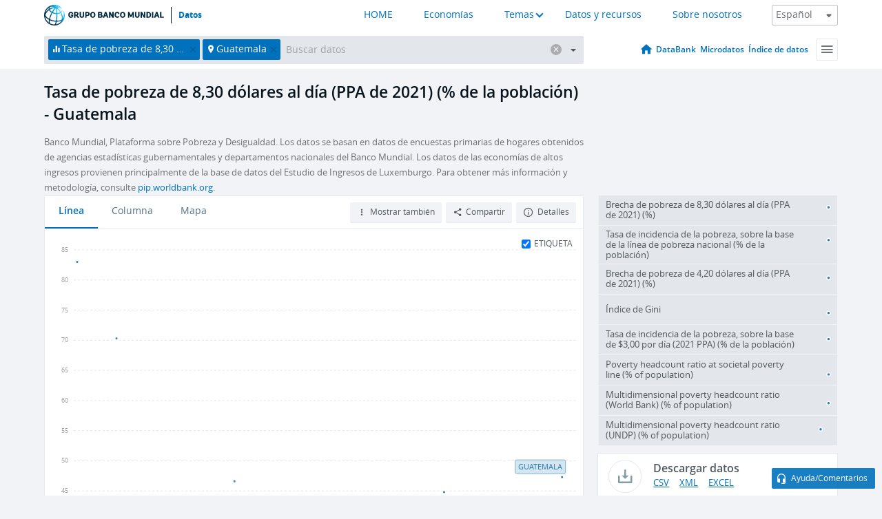

--- FILE ---
content_type: text/html; charset=utf-8
request_url: https://datos.bancomundial.org/indicador/SI.POV.UMIC?locations=GT
body_size: 96707
content:
<!doctype html>
<html data-reactroot="" data-reactid="1" data-react-checksum="1311275309"><head data-reactid="2"><meta charset="utf-8" data-reactid="3"/><title data-react-helmet="true" data-reactid="4">Tasa de pobreza de 8,30 dólares al día (PPA de 2021) (% de la población) - Guatemala | Data</title><meta content="width=device-width, initial-scale=1, minimal-ui" name="viewport" data-reactid="5"/><meta content="IE=Edge" http-equiv="X-UA-Compatible" data-reactid="6"/><meta data-react-helmet="true" name="description" content="Tasa de pobreza de 8,30 dólares al día (PPA de 2021) (% de la población) - Guatemala from The World Bank: Data" data-reactid="7"/><link href="/favicon.ico?v=1.1" rel="shortcut icon" data-reactid="8"/><meta name="google-site-verification" content="ByFDZmo3VoJURCHrA3WHjth6IAISYQEbe20bfzTPCPo" data-reactid="9"/><meta property="og:title" content="World Bank Open Data" data-reactid="10"/><meta property="og:description" content="Free and open access to global development data" data-reactid="11"/><meta property="og:image" content="https://data.worldbank.org/assets/images/logo-wb-header-en.svg" data-reactid="12"/><meta property="og:url" content="https://data.worldbank.org" data-reactid="13"/><meta property="og:site_name" content="World Bank Open Data" data-reactid="14"/><meta name="twitter:title" content="World Bank Open Data" data-reactid="15"/><meta name="twitter:description" content="Free and open access to global development data" data-reactid="16"/><meta name="twitter:image" content="https://data.worldbank.org/assets/images/logo-wb-header-en.svg" data-reactid="17"/><meta property="og:title" content="World Bank Open Data" data-reactid="18"/><meta property="og:description" content="Free and open access to global development data" data-reactid="19"/><meta property="og:image" content="https://data.worldbank.org/assets/images/logo-wb-header-en.svg" data-reactid="20"/><meta property="og:url" content="https://data.worldbank.org" data-reactid="21"/><meta property="og:site_name" content="World Bank Open Data" data-reactid="22"/><meta name="twitter:title" content="World Bank Open Data" data-reactid="23"/><meta name="twitter:description" content="Free and open access to global development data" data-reactid="24"/><meta name="twitter:image" content="https://data.worldbank.org/assets/images/logo-wb-header-en.svg" data-reactid="25"/><meta name="twitter:card" content="@worldbankdata" data-reactid="26"/><meta name="twitter:creator" content="@worldbankdata" data-reactid="27"/><link href="/dist/main-5609719b9db58fc95eb8.css" media="screen, projection" rel="stylesheet" type="text/css" data-reactid="28"/><script data-reactid="29">
  var wbgData = wbgData || {};

  wbgData.page = {
      pageInfo: {
          pageName: "",
          pageCategory: "",
          pageUid: "",
          pageFirstPub: "",
          pageLastMod: "",
          author: "",
          topicTag: "",
          subtopicTag: "",
          contentType: "",
          channel: "",
          webpackage: ""
      },
      sectionInfo: {
          siteSection: "",
          subsectionP2: "",
          subsectionP3: "",
          subsectionP4: "",
          subsectionP5: "",
      }
  }
  wbgData.site = {
      pageLoad: "N",
      siteInfo: {
          siteLanguage: "",
          siteCountry: "",
          siteEnv: "",
          siteType: "datamain",
          siteRegion: "",
          userIpaddressType: "",
      },
      techInfo: {
          cmsType: "",
          bussVPUnit: "",
          bussUnit: "",
          bussUserGroup: "",
          bussAgency: "",
      },
  }
</script><script src="https://assets.adobedtm.com/223f6e2cf7c9/3eb6c9b72a93/launch-7bc0cdc67098.min.js" async="" data-reactid="30"></script><link data-react-helmet="true" rel="canonical" href="https://datos.bancomundial.org/indicador/SI.POV.UMIC?locations=GT" data-reactid="31"/><link data-react-helmet="true" rel="alternate" href="https://data.worldbank.org/indicator/SI.POV.UMIC?locations=GT" hreflang="en" data-reactid="32"/><link data-react-helmet="true" rel="alternate" href="https://donnees.banquemondiale.org/indicateur/SI.POV.UMIC?locations=GT" hreflang="fr" data-reactid="33"/><link data-react-helmet="true" rel="alternate" href="https://data.albankaldawli.org/indicator/SI.POV.UMIC?locations=GT" hreflang="ar" data-reactid="34"/><link data-react-helmet="true" rel="alternate" href="https://data.worldbank.org.cn/indicator/SI.POV.UMIC?locations=GT" hreflang="zh" data-reactid="35"/></head><body data-reactid="36"><span style="padding-top:15px;" data-reactid="37"><!--[if lte IE 9]><p>It seems you are using an older browser. This site is optimized for modern browsers. Please upgrade to a modern browser for the best experience.<![endif]--></span><div id="app" data-reactid="38"><div class="" data-reactroot="" data-reactid="1" data-react-checksum="-1583696012"><div data-reactid="2"><div class="" data-reactid="3"><div class="" style="opacity:1;-webkit-transition:0.4s opacity;transition:0.4s opacity;-webkit-transition-delay:0s;transition-delay:0s;" data-reactid="4"><div class="" style="display:none;position:fixed;top:0;left:0;width:40%;max-width:100% !important;height:2px;box-shadow:1px 1px 1px rgba(0,0,0,0.4);border-radius:0 1px 1px 0;-webkit-transition:0.4s width, 0.4s background-color;transition:0.4s width, 0.4s background-color;background-color:#0071BC;" data-reactid="5"></div></div><header class="border-bottom" id="header" data-reactid="6"><div class="wrapper" data-reactid="7"><div data-reactid="8"><a class="logo" href="http://www.bancomundial.org/" target="_blank" data-reactid="9"><img alt="The World Bank" src="/assets/images/logo-wb-header-es.svg" data-reactid="10"/></a><a class="datalink" href="/" data-reactid="11">Datos</a></div><div class="tail-container" data-reactid="12"><div class="tab-switcher-container" data-reactid="13"><div class="tab-switcher-item-container " data-reactid="14"><a href="/" data-reactid="15">HOME</a></div><div class="tab-switcher-item-container " data-reactid="16"><a href="https://data360.worldbank.org/en/economies" target="_blank" rel="noopener noreferrer" data-reactid="17">Economías</a></div><div class="tab-switcher-item-container " data-reactid="18"><a class="tab-switcher-1 tab-switcher-themes " href="#" data-reactid="19">Temas</a></div><div class="tab-switcher-item-container " data-reactid="20"><a href="https://data360.worldbank.org/en/search" target="_blank" rel="noopener noreferrer" data-reactid="21">Datos y recursos</a></div><div class="tab-switcher-item-container " data-reactid="22"><a href="https://data360.worldbank.org/en/about" target="_blank" rel="noopener noreferrer" data-reactid="23">Sobre nosotros</a></div></div><select class="dropdown" data-reactid="24"><option value="https://data.worldbank.org/indicator/SI.POV.UMIC?locations=GT" data-reactid="25">English</option><option value="https://datos.bancomundial.org/indicador/SI.POV.UMIC?locations=GT" data-reactid="26">Español</option><option value="https://donnees.banquemondiale.org/indicateur/SI.POV.UMIC?locations=GT" data-reactid="27">Français</option><option value="https://data.albankaldawli.org/indicator/SI.POV.UMIC?locations=GT" data-reactid="28">العربية</option><option value="https://data.worldbank.org.cn/indicator/SI.POV.UMIC?locations=GT" data-reactid="29">中文</option></select></div></div></header><div data-reactid="30"><nav id="nav" class="" data-reactid="31"><div class="wrapper" data-reactid="32"><div class="search" data-reactid="33"><div class="multiSelector-container " data-reactid="34"><div class="search-bar multiSelector " data-reactid="35"><div class="selector-box" data-reactid="36"><div class="scroll-box" data-reactid="37"><span class="indicator" data-reactid="38"><!-- react-text: 39 -->Tasa de pobreza de 8,30 dólares al día (PPA de 2021) (% de la población)<!-- /react-text --><button data-reactid="40"></button></span><span class="location" data-reactid="41"><!-- react-text: 42 -->Guatemala<!-- /react-text --><button data-reactid="43"></button></span><input type="text" autocapitalize="off" autocomplete="off" autocorrect="off" id="selector" placeholder="Buscar datos" spellcheck="false" tabindex="0" value="" class="" data-reactid="44"/></div></div><button class="clear" data-reactid="45"></button><button class="" data-reactid="46"></button><div class="dropdownBox " data-reactid="47"><div class="control" data-reactid="48"><button class="close button secondary" data-reactid="49">Close</button></div><p data-reactid="50"><span data-reactid="51">Explorar los indicadores del desarrollo mundial por</span><a class="country" href="/pais" data-reactid="52"><span data-reactid="53">País</span></a><span data-reactid="54">o</span><a href="/indicador" data-reactid="55"><span data-reactid="56">Indicador</span></a></p></div></div></div></div><nav class="links" data-reactid="57"><a class="nav-item datapage" href="/" data-reactid="58"></a><a class="nav-item" href="http://databank.bancomundial.org/data/home.aspx" target="false" data-reactid="59">DataBank</a><a class="nav-item" href="http://microdata.worldbank.org/index.php/home" target="false" data-reactid="60">Microdatos</a><a class="nav-item" href="https://datacatalog.worldbank.org" target="false" data-reactid="61">Índice de datos</a><div class="megamenu" data-reactid="62"><button class="menu" id="navBarMenu" data-reactid="63"><span data-reactid="64">Menu</span></button><div class="menuContainer" data-reactid="65"><div class="box" data-reactid="66"><ul class="featured" data-reactid="67"><li data-reactid="68"><a href="http://microdata.worldbank.org/index.php/home" target="_blank" data-reactid="69">Microdata</a></li><li data-reactid="70"><a href="http://datacatalog.worldbank.org" target="_blank" data-reactid="71">Data Catalog</a></li><li data-reactid="72"><a href="http://databank.worldbank.org/data/home.aspx" target="_blank" data-reactid="73"><span data-reactid="74">DataBank</span></a></li></ul><div class="wrapper " data-reactid="75"><div class="dropdownBox" data-reactid="76"><span data-reactid="77">Explorar los indicadores del desarrollo mundial por</span><a class="country" href="/pais" data-reactid="78"><span data-reactid="79">País</span></a><a href="/indicador" data-reactid="80"><span data-reactid="81">Indicador</span></a></div><div class="colGroup" data-reactid="82"><ul class="col" data-reactid="83"><li class="hasItem" data-reactid="84"><a href="/quienes-somos" data-reactid="85">Quienes somos</a><ul data-reactid="86"><li data-reactid="87"><a href="/quienes-somos/comenzar" data-reactid="88">Comenzar</a></li><li data-reactid="89"><a href="http://data.worldbank.org/about/faq" data-reactid="90">Preguntas frecuentes (i)</a></li><li data-reactid="91"><a href="http://datahelpdesk.worldbank.org" data-reactid="92">Ayuda(i)</a></li><li data-reactid="93"><a href="/quienes-somos/contacto" data-reactid="94">Contacto</a></li></ul></li></ul><ul class="col" data-reactid="95"><li class="hasItem" data-reactid="96"><a href="/quienes-somos/programas-sobre-datos" data-reactid="97">Programas sobre datos</a><ul data-reactid="98"><li data-reactid="99"><a href="/quienes-somos/programas-sobre-datos#statcap" data-reactid="100">Fortalecimiento de la capacidad estadística</a></li><li data-reactid="101"><a href="/quienes-somos/programas-sobre-datos#icp" data-reactid="102">Programa de comparación internacional y paridad del poder adquisitivo</a></li><li data-reactid="103"><a href="http://data.worldbank.org/about/data-programs#ihsn" data-reactid="104">Red internacional de encuestas de hogares (IHSN) (i)</a></li><li data-reactid="105"><a href="/quienes-somos/programas-sobre-datos#jedh" data-reactid="106">Central de Información sobre la Deuda Externa</a></li><li data-reactid="107"><a href="http://opendatatoolkit.worldbank.org" data-reactid="108">Conjunto de Datos de Gobierno Abierto</a></li><li data-reactid="109"><a href="/quienes-somos/programas-sobre-datos#qeds" data-reactid="110">Estadísticas trimestrales sobre deuda externa</a></li><li data-reactid="111"><a href="/quienes-somos/programas-sobre-datos#statcap" data-reactid="112">Fondo Fiduciario para el Fortalecimiento de la Capacidad Estadística</a></li></ul></li></ul><ul class="col" data-reactid="113"><li class="hasItem" data-reactid="114"><a href="/productos" data-reactid="115">Productos</a><ul data-reactid="116"><li data-reactid="117"><a href="http://datatopics.worldbank.org/world-development-indicators" data-reactid="118">Indicadores del desarrollo mundial (i)</a></li><li data-reactid="119"><a href="https://www.worldbank.org/en/programs/debt-statistics/ids/products" data-reactid="120">Estadísticas de la deuda internacional (i)</a></li><li data-reactid="121"><a href="/productos/libros-de-datos" data-reactid="122">Otros libros y informes</a></li><li data-reactid="123"><a href="https://datahelpdesk.worldbank.org/knowledgebase/articles/906519" data-reactid="124">Países y Grupos de Préstamos (i)</a></li><li data-reactid="125"><a href="http://data.worldbank.org/products/tools" data-reactid="126">Portales y herramientas de datos (i)</a></li></ul></li></ul><ul class="col" data-reactid="127"><li data-reactid="128"><a href="http://datatopics.worldbank.org/sdgs" data-reactid="129">Objetivos de desarrollo(i)</a></li><li data-reactid="130"><a href="/terminos-de-uso" data-reactid="131">Términos de uso</a></li><li data-reactid="132"><a href="https://datahelpdesk.worldbank.org/knowledgebase/articles/889386" data-reactid="133">Desarrolladores (i)</a></li></ul></div></div></div></div></div></nav></div></nav></div><div class="wrapper" id="main" data-reactid="134"><!-- react-text: 135 --><!-- /react-text --><!-- react-empty: 136 --><article class="card indicator" id="mainChart" data-reactid="137"><span data-reactid="138"></span><div class="cardheader" data-reactid="139"><a href="/indicador/SI.POV.UMIC" data-reactid="140"><h1 data-reactid="141">Tasa de pobreza de 8,30 dólares al día (PPA de 2021) (% de la población) - Guatemala</h1></a><div class="sources-org" data-reactid="142"><span data-reactid="143"><span data-reactid="144">Banco Mundial, Plataforma sobre Pobreza y Desigualdad. Los datos se basan en datos de encuestas primarias de hogares obtenidos de agencias estadísticas gubernamentales y departamentos nacionales del Banco Mundial. Los datos de las economías de altos ingresos provienen principalmente de la base de datos del Estudio de Ingresos de Luxemburgo. Para obtener más información y metodología, consulte </span><a href="http://pip.worldbank.org" data-reactid="145">pip.worldbank.org</a><span data-reactid="146">.</span></span></div></div><section class="body" data-reactid="147"><nav class="tabs" data-reactid="148"><div class="tab-item" data-reactid="149"><a class="active" data-reactid="150"><span data-reactid="151">Línea</span></a><a class="" data-reactid="152"><span data-reactid="153">Columna</span></a><a data-reactid="154"><span data-reactid="155">Mapa</span></a></div><div class="buttons" data-reactid="156"><span style="position:relative;z-index:4;" data-reactid="157"><button class="button secondary more" id="ContextualDropdown" data-reactid="158"><span data-reactid="159">Mostrar también</span></button><ul class="ContextualDropdownBox" style="display:none;" data-reactid="160"><li class="selected" id="default" data-reactid="161">Ninguno</li><li class="" id="aggregate" data-reactid="162">Agregados</li><li class="" id="region" data-reactid="163">Misma región</li><li class="" id="similar" data-reactid="164">Valores similares</li><li class="" id="max" data-reactid="165">Valores más altos</li><li class="" id="min" data-reactid="166">Valores más bajos</li></ul></span><button class="button secondary share" style="display:inline-block;" data-reactid="167"><span data-reactid="168">Compartir</span></button><button class="button secondary openinnew" data-reactid="169"><span data-reactid="170">Detalles</span></button></div></nav><div class="view chart" data-reactid="171"><div class="label" data-reactid="172"><label data-reactid="173"><span data-reactid="174">Etiqueta</span></label><input type="checkbox" checked="" data-reactid="175"/></div><img class="placeholder" src="/assets/images/placeholder.png" data-reactid="176"/><div class="d3-chart spinning" data-reactid="177"></div></div><footer class="controls" data-reactid="178"><div data-reactid="179"><div class="show-desktop" data-reactid="180"><span class="range year" data-reactid="181"><p data-reactid="182"><b data-reactid="183">1986</b><!-- react-text: 184 --> - <!-- /react-text --><b data-reactid="185">2023</b></p><div style="position:relative;" class="newSlider" data-reactid="186"><div class="bar bar-0" style="position:absolute;will-change:;left:0;right:0;" data-reactid="187"></div><div class="bar bar-1" style="position:absolute;will-change:;left:0;right:0;" data-reactid="188"></div><div class="bar bar-2" style="position:absolute;will-change:;left:0;right:0;" data-reactid="189"></div><div class="handle handle-0 " style="position:absolute;will-change:;z-index:1;left:0px;" data-reactid="190"></div><div class="handle handle-1 " style="position:absolute;will-change:;z-index:2;left:0px;" data-reactid="191"></div></div></span></div><div class="hide-desktop" data-reactid="192"><div data-reactid="193"><span class="select year" data-reactid="194"><select data-reactid="195"><option value="2023" data-reactid="196">2023</option><option value="2022" data-reactid="197">2022</option><option value="2021" data-reactid="198">2021</option><option value="2020" data-reactid="199">2020</option><option value="2019" data-reactid="200">2019</option><option value="2018" data-reactid="201">2018</option><option value="2017" data-reactid="202">2017</option><option value="2016" data-reactid="203">2016</option><option value="2015" data-reactid="204">2015</option><option value="2014" data-reactid="205">2014</option><option value="2013" data-reactid="206">2013</option><option value="2012" data-reactid="207">2012</option><option value="2011" data-reactid="208">2011</option><option value="2010" data-reactid="209">2010</option><option value="2009" data-reactid="210">2009</option><option value="2008" data-reactid="211">2008</option><option value="2007" data-reactid="212">2007</option><option value="2006" data-reactid="213">2006</option><option value="2005" data-reactid="214">2005</option><option value="2004" data-reactid="215">2004</option><option value="2003" data-reactid="216">2003</option><option value="2002" data-reactid="217">2002</option><option value="2001" data-reactid="218">2001</option><option value="2000" data-reactid="219">2000</option><option value="1999" data-reactid="220">1999</option><option value="1998" data-reactid="221">1998</option><option value="1997" data-reactid="222">1997</option><option value="1996" data-reactid="223">1996</option><option value="1995" data-reactid="224">1995</option><option value="1994" data-reactid="225">1994</option><option value="1993" data-reactid="226">1993</option><option value="1992" data-reactid="227">1992</option><option value="1991" data-reactid="228">1991</option><option value="1990" data-reactid="229">1990</option><option value="1989" data-reactid="230">1989</option><option value="1988" data-reactid="231">1988</option><option value="1987" data-reactid="232">1987</option><option selected="" value="1986" data-reactid="233">1986</option></select></span><span class="select year" data-reactid="234"><select data-reactid="235"><option selected="" value="2023" data-reactid="236">2023</option><option value="2022" data-reactid="237">2022</option><option value="2021" data-reactid="238">2021</option><option value="2020" data-reactid="239">2020</option><option value="2019" data-reactid="240">2019</option><option value="2018" data-reactid="241">2018</option><option value="2017" data-reactid="242">2017</option><option value="2016" data-reactid="243">2016</option><option value="2015" data-reactid="244">2015</option><option value="2014" data-reactid="245">2014</option><option value="2013" data-reactid="246">2013</option><option value="2012" data-reactid="247">2012</option><option value="2011" data-reactid="248">2011</option><option value="2010" data-reactid="249">2010</option><option value="2009" data-reactid="250">2009</option><option value="2008" data-reactid="251">2008</option><option value="2007" data-reactid="252">2007</option><option value="2006" data-reactid="253">2006</option><option value="2005" data-reactid="254">2005</option><option value="2004" data-reactid="255">2004</option><option value="2003" data-reactid="256">2003</option><option value="2002" data-reactid="257">2002</option><option value="2001" data-reactid="258">2001</option><option value="2000" data-reactid="259">2000</option><option value="1999" data-reactid="260">1999</option><option value="1998" data-reactid="261">1998</option><option value="1997" data-reactid="262">1997</option><option value="1996" data-reactid="263">1996</option><option value="1995" data-reactid="264">1995</option><option value="1994" data-reactid="265">1994</option><option value="1993" data-reactid="266">1993</option><option value="1992" data-reactid="267">1992</option><option value="1991" data-reactid="268">1991</option><option value="1990" data-reactid="269">1990</option><option value="1989" data-reactid="270">1989</option><option value="1988" data-reactid="271">1988</option><option value="1987" data-reactid="272">1987</option><option value="1986" data-reactid="273">1986</option></select></span></div></div></div></footer></section><aside class="sidebar" data-reactid="274"><div data-reactid="275"><div class="featured-indicators" data-reactid="276"><ul class="chart-list" data-reactid="277"><li data-reactid="278"><a href="/indicator/SI.POV.UMIC.GP?locations=GT" data-reactid="279"><span class="name" data-reactid="280">Brecha de pobreza de 8,30 dólares al día (PPA de 2021) (%)</span><div class="chart" data-reactid="281"><img class="placeholder" src="/assets/images/placeholder.png" data-reactid="282"/><div class="d3-chart spinning" data-reactid="283"></div></div></a></li><li data-reactid="284"><a href="/indicator/SI.POV.NAHC?locations=GT" data-reactid="285"><span class="name" data-reactid="286">Tasa de incidencia de la pobreza, sobre la base de la línea de pobreza nacional (% de la población)</span><div class="chart" data-reactid="287"><img class="placeholder" src="/assets/images/placeholder.png" data-reactid="288"/><div class="d3-chart spinning" data-reactid="289"></div></div></a></li><li data-reactid="290"><a href="/indicator/SI.POV.LMIC.GP?locations=GT" data-reactid="291"><span class="name" data-reactid="292">Brecha de pobreza de 4,20 dólares al día (PPA de 2021) (%)</span><div class="chart" data-reactid="293"><img class="placeholder" src="/assets/images/placeholder.png" data-reactid="294"/><div class="d3-chart spinning" data-reactid="295"></div></div></a></li><li data-reactid="296"><a href="/indicator/SI.POV.GINI?locations=GT" data-reactid="297"><span class="name" data-reactid="298">Índice de Gini</span><div class="chart" data-reactid="299"><img class="placeholder" src="/assets/images/placeholder.png" data-reactid="300"/><div class="d3-chart spinning" data-reactid="301"></div></div></a></li><li data-reactid="302"><a href="/indicator/SI.POV.DDAY?locations=GT" data-reactid="303"><span class="name" data-reactid="304">Tasa de incidencia de la pobreza, sobre la base de $3,00 por día (2021 PPA) (% de la población)</span><div class="chart" data-reactid="305"><img class="placeholder" src="/assets/images/placeholder.png" data-reactid="306"/><div class="d3-chart spinning" data-reactid="307"></div></div></a></li><li data-reactid="308"><a href="/indicator/SI.POV.SOPO?locations=GT" data-reactid="309"><span class="name" data-reactid="310">Poverty headcount ratio at societal poverty line (% of population)</span><div class="chart" data-reactid="311"><img class="placeholder" src="/assets/images/placeholder.png" data-reactid="312"/><div class="d3-chart spinning" data-reactid="313"></div></div></a></li><li data-reactid="314"><a href="/indicator/SI.POV.MPWB?locations=GT" data-reactid="315"><span class="name" data-reactid="316">Multidimensional poverty headcount ratio (World Bank) (% of population)</span><div class="chart" data-reactid="317"><img class="placeholder" src="/assets/images/placeholder.png" data-reactid="318"/><div class="d3-chart spinning" data-reactid="319"></div></div></a></li><li data-reactid="320"><a href="/indicator/SI.POV.MPUN?locations=GT" data-reactid="321"><span class="name" data-reactid="322">Multidimensional poverty headcount ratio (UNDP) (% of population)</span><div class="chart" data-reactid="323"><img class="placeholder" src="/assets/images/placeholder.png" data-reactid="324"/><div class="d3-chart spinning" data-reactid="325"></div></div></a></li></ul></div><div class="buttonGroup" data-reactid="326"><div class="btn-item download" data-reactid="327"><h4 data-reactid="328"><span data-reactid="329">Descargar datos</span></h4><p data-reactid="330"><a href="https://api.worldbank.org/v2/es/indicator/SI.POV.UMIC?downloadformat=csv" data-reactid="331">CSV</a><a href="https://api.worldbank.org/v2/es/indicator/SI.POV.UMIC?downloadformat=xml" data-reactid="332">XML</a><a href="https://api.worldbank.org/v2/es/indicator/SI.POV.UMIC?downloadformat=excel" data-reactid="333">EXCEL</a></p></div><a class="btn-item databank" href="http://databank.bancomundial.org/data/reports.aspx?source=2&amp;series=SI.POV.UMIC&amp;country=GTM" target="_blank" data-reactid="334"><h4 data-reactid="335"><span data-reactid="336">DataBank</span></h4><p data-reactid="337"><span data-reactid="338">Explore nuestro DataBank</span></p></a></div></div></aside></article><div data-reactid="339"><span data-reactid="340"><article class="details card" data-reactid="341"><h2 data-reactid="342">Países y economías seleccionados</h2><div data-reactid="343"><div data-reactid="344"><!-- react-text: 345 --><!-- /react-text --><section class="body" data-reactid="346"><div class="infinite" data-reactid="347"><div class="item title" data-reactid="348"><div class="th country ascendant" data-reactid="349"><span data-reactid="350">Nombre del país</span></div><div class="th most_recent_year" data-customlink="ss:body content" data-reactid="351"><span data-reactid="352">Año Más Reciente</span></div><div class="th most_recent_value" data-customlink="ss:body content" data-reactid="353"><span data-reactid="354">Valor Más Reciente</span></div><div class="th sparkline" data-reactid="355"></div></div></div></section></div></div></article><article class="details card" data-reactid="356"><h2 data-reactid="357">Todos los países y economías</h2><div data-reactid="358"><div data-reactid="359"><!-- react-text: 360 --><!-- /react-text --><section class="body" data-reactid="361"><div class="infinite" data-reactid="362"><div class="item title" data-reactid="363"><div class="th country ascendant" data-reactid="364"><span data-reactid="365">Nombre del país</span></div><div class="th most_recent_year" data-customlink="ss:body content" data-reactid="366"><span data-reactid="367">Año Más Reciente</span></div><div class="th most_recent_value" data-customlink="ss:body content" data-reactid="368"><span data-reactid="369">Valor Más Reciente</span></div><div class="th sparkline" data-reactid="370"></div></div></div></section></div></div></article></span></div></div><div id="hf_footer_wrapper" data-reactid="371"><div class="right-bottom" data-reactid="372"><a class="help-improve" href="http://goo.gl/forms/Hw4zfOQufm" target="_blank" data-reactid="373"><span data-reactid="374">Ayudenos a mejorar este sitio</span></a><button class="fixed-button" data-reactid="375"><span data-reactid="376">Ayuda/Comentarios</span></button></div><div class="wrapper" data-reactid="377"><ul class="_bottom" data-reactid="378"><li class="_bottom_logo" data-reactid="379"><a href="http://www.bancomundial.org/" target="_blank" data-reactid="380"><img src="/assets/images/logo-wbg-footer-es.svg" alt="Trabajamos por un mundo sin pobreza" data-reactid="381"/></a></li><li class="_ibrd" data-reactid="382"><a href="http://www.bancomundial.org/es/about/what-we-do/brief/ibrd" target="_blank" data-reactid="383">BIRF</a></li><li data-reactid="384"><a href="http://www.bancomundial.org/aif" target="_blank" data-reactid="385">AIF</a></li><li data-reactid="386"><a href="http://www.ifc.org/spanish" target="_blank" data-reactid="387">IFC</a></li><li data-reactid="388"><a href="http://web.worldbank.org/WBSITE/EXTERNAL/BANCOMUNDIAL/NEWSSPANISH/0,,contentMDK:20551208~pagePK:64257043~piPK:437376~theSitePK:1074568,00.html" target="_blank" data-reactid="389">MIGA</a></li><li data-reactid="390"><a href="https://icsid.worldbank.org/apps/ICSIDWEB/Pages/default.aspx" target="_blank" data-reactid="391">CIADI</a></li><li class="_bottom_social" data-reactid="392"><div class="social-container" data-reactid="393"><a href="https://www.facebook.com/worldbank/" data-reactid="394"><img alt="World Bank Facebook" src="/media/social/facebook.svg" data-reactid="395"/></a><a href="https://x.com/worldbankdata" data-reactid="396"><img alt="World Bank Twitter" src="/media/social/twitter.svg" data-reactid="397"/></a><a href="https://github.com/worldbank" data-reactid="398"><img alt="World Bank Github" src="/media/social/github.svg" data-reactid="399"/></a><a href="https://www.linkedin.com/showcase/world-bank-development-economics/posts/?feedView=all" data-reactid="400"><img alt="World Bank Linkedin" src="/media/social/linkedin.svg" data-reactid="401"/></a></div></li></ul><div class="_bottom_left" data-reactid="402"><ul data-reactid="403"><li data-reactid="404"><a href="http://www.bancomundial.org/es/about/legal" target="_blank" data-reactid="405">Aspectos legales</a></li><li data-reactid="406"><a href="http://www.bancomundial.org/es/access-to-information" target="_blank" data-reactid="407">Acceso a la Información</a></li><li data-reactid="408"><a href="http://www.worldbank.org/jobs" target="_blank" data-reactid="409">Empleos</a></li><li class="_last" data-reactid="410"><a href="http://web.worldbank.org/WBSITE/EXTERNAL/BANCOMUNDIAL/QUIENESSOMOS/0,,contentMDK:20143041~menuPK:60001937~pagePK:64057863~piPK:242674~theSitePK:263702,00.html" target="_blank" data-reactid="411">Contacto</a></li></ul><div class="_copyright" data-reactid="412"><!-- react-text: 413 -->© <!-- /react-text --><!-- react-text: 414 -->2026<!-- /react-text --><!-- react-text: 415 --> Grupo Banco Mundial. Reservados todos los derechos.<!-- /react-text --></div></div><div class="_bottom_right" data-reactid="416"><a href="http://www.bancomundial.org/es/about/unit/integrity-vice-presidency/report-an-allegation" target="_blank" data-reactid="417"><div data-reactid="418">REPORTE FRAUDE O CORRUPCIÓN</div></a></div></div></div></div></div></div></div><script data-reactid="39">window.__data=["^ ","cache",["^ ","banner",["^ ","$type","atom","value",["^ ","fr","<div id=\"wb_banner\"><span class=\"wb_banner_text\">COVID-19 : Comment le Groupe de la Banque mondiale aide-t-il les pays à faire face à la pandémie ?  <a class=\"btn-schedule\" href=\"https://www.banquemondiale.org/fr/who-we-are/news/coronavirus-covid19?intcid=wbw_xpl_banner_fr_ext_Covid19\">Suivez notre actualité</a></p>\r\n</span><span class=\"wb_banner_descr\"></span><input type=\"button\" value=\"Close\" onclick=\"wb_close();\" /></div>","en","<div id=\"wb_banner\"><span class=\"wb_banner_text\"><p>Learn how the World Bank Group is helping countries with COVID-19 (coronavirus). <a class=\"btn-schedule\" href=\"https://www.worldbank.org/en/who-we-are/news/coronavirus-covid19?intcid=wbw_xpl_banner_en_ext_Covid19\">Find Out </a></p></span><span class=\"wb_banner_descr\"></span><input type=\"button\" value=\"Close\" onclick=\"wb_close();\" /></div>","pt",null,"ar","<div id=\"wb_banner\"><span class=\"wb_banner_text\"><p>تعرّف كيف تدعم مجموعة البنك الدولي البلدان المتأثرة بتفشِّي فيروس كورونا (COVID-19). <a class=\"btn-schedule\" href=\"https://www.albankaldawli.org/ar/who-we-are/news/coronavirus-covid19?intcid=wbw_xpl_banner_ar_ext_Covid19\"> للمزيد  </a></p>\r\n</span><span class=\"wb_banner_descr\"></span><input type=\"button\" value=\"Close\" onclick=\"wb_close();\" /></div>","display",true,"es","<div id=\"wb_banner\"><span class=\"wb_banner_text\"><p>Coronavirus: La respuesta del Grupo Banco Mundial ante la emergencia mundial de hacer frente a la pandemia. <a class=\"btn-schedule\" href=\"https://www.bancomundial.org/es/who-we-are/news/coronavirus-covid19?intcid=wbw_xpl_banner_es_ext_Covid19\">Sepa más</a></p></span><span class=\"wb_banner_descr\"></span><input type=\"button\" value=\"Close\" onclick=\"wb_close();\" /></div>"]],"lists",["^ ","countries",["^ ","es",["^ ","^2","atom","^3",[["^ ","name","Bangladesh","locationType","country","id","BD","es",["^ ","^7","Bangladesh"]],["^ ","^7","Belgium","^8","country","id","BE","es",["^ ","^7","Bélgica"]],["^ ","^7","Burkina Faso","^8","country","id","BF","es",["^ ","^7","Burkina Faso"]],["^ ","^7","Bulgaria","^8","country","id","BG","es",["^ ","^7","Bulgaria"]],["^ ","^7","Venezuela, RB","^8","country","id","VE","es",["^ ","^7","Venezuela"]],["^ ","^7","Bosnia and Herzegovina","^8","country","id","BA","es",["^ ","^7","Bosnia y Herzegovina"]],["^ ","^7","Barbados","^8","country","id","BB","es",["^ ","^7","Barbados"]],["^ ","^7","Bermuda","^8","country","id","BM","es",["^ ","^7","Bermudas"]],["^ ","^7","Brunei Darussalam","^8","country","id","BN","es",["^ ","^7","Brunei Darussalam"]],["^ ","^7","Bolivia","^8","country","id","BO","es",["^ ","^7","Bolivia"]],["^ ","^7","Bahrain","^8","country","id","BH","es",["^ ","^7","Bahrein"]],["^ ","^7","Burundi","^8","country","id","BI","es",["^ ","^7","Burundi"]],["^ ","^7","Benin","^8","country","id","BJ","es",["^ ","^7","Benin"]],["^ ","^7","Bhutan","^8","country","id","BT","es",["^ ","^7","Bhután"]],["^ ","^7","Jamaica","^8","country","id","JM","es",["^ ","^7","Jamaica"]],["^ ","^7","Botswana","^8","country","id","BW","es",["^ ","^7","Botswana"]],["^ ","^7","Samoa","^8","country","id","WS","es",["^ ","^7","Samoa"]],["^ ","^7","Brazil","^8","country","id","BR","es",["^ ","^7","Brasil"]],["^ ","^7","Bahamas, The","^8","country","id","BS","es",["^ ","^7","Bahamas"]],["^ ","^8","region","id","A5","^7","Sub-Saharan Africa excluding South Africa and Nigeria"],["^ ","^7","Channel Islands","^8","country","id","JG","es",["^ ","^7","Islas del Canal"]],["^ ","^7","Belarus","^8","country","id","BY","es",["^ ","^7","Belarús"]],["^ ","^7","Belize","^8","country","id","BZ","es",["^ ","^7","Belice"]],["^ ","^7","Russian Federation","^8","country","id","RU","es",["^ ","^7","Federación de Rusia"]],["^ ","^7","Rwanda","^8","country","id","RW","es",["^ ","^7","Rwanda"]],["^ ","^7","Serbia","^8","country","id","RS","es",["^ ","^7","Serbia"]],["^ ","^7","Kenya","^8","country","id","KE","es",["^ ","^7","Kenya"]],["^ ","^7","Lithuania","^8","country","id","LT","es",["^ ","^7","Lituania"]],["^ ","^7","Mozambique","^8","country","id","MZ","es",["^ ","^7","Mozambique"]],["^ ","^7","Luxembourg","^8","country","id","LU","es",["^ ","^7","Luxemburgo"]],["^ ","^7","Cuba","^8","country","id","CU","es",["^ ","^7","Cuba"]],["^ ","^7","Post-demographic dividend","^8","demodividend","id","V4","es",["^ ","^7","posterior al dividendo demográfico"]],["^ ","^7","Romania","^8","country","id","RO","es",["^ ","^7","Rumania"]],["^ ","^8","region","id","A4","^7","Sub-Saharan Africa excluding South Africa"],["^ ","^7","Guinea-Bissau","^8","country","id","GW","es",["^ ","^7","Guinea-Bissau"]],["^ ","^7","Guam","^8","country","id","GU","es",["^ ","^7","Guam"]],["^ ","^7","Guatemala","^8","country","id","GT","es",["^ ","^7","Guatemala"]],["^ ","^7","Greece","^8","country","id","GR","es",["^ ","^7","Grecia"]],["^ ","^7","Equatorial Guinea","^8","country","id","GQ","es",["^ ","^7","Guinea Ecuatorial"]],["^ ","^7","Eswatini","^8","country","id","SZ","es",["^ ","^7","Eswatini"]],["^ ","^7","Japan","^8","country","id","JP","es",["^ ","^7","Japón"]],["^ ","^7","Guyana","^8","country","id","GY","es",["^ ","^7","Guyana"]],["^ ","^7","Georgia","^8","country","id","GE","es",["^ ","^7","Georgia"]],["^ ","^7","Grenada","^8","country","id","GD","es",["^ ","^7","Granada"]],["^ ","^7","United Kingdom","^8","country","id","GB","es",["^ ","^7","Reino Unido"]],["^ ","^7","Gabon","^8","country","id","GA","es",["^ ","^7","Gabón"]],["^ ","^7","El Salvador","^8","country","id","SV","es",["^ ","^7","El Salvador"]],["^ ","^7","Viet Nam","^8","country","id","VN","es",["^ ","^7","Viet Nam"]],["^ ","^7","Guinea","^8","country","id","GN","es",["^ ","^7","Guinea"]],["^ ","^7","Gambia, The","^8","country","id","GM","es",["^ ","^7","Gambia"]],["^ ","^7","Greenland","^8","country","id","GL","es",["^ ","^7","Groenlandia"]],["^ ","^7","Gibraltar","^8","country","id","GI","es",["^ ","^7","Gibraltar"]],["^ ","^7","Ghana","^8","country","id","GH","es",["^ ","^7","Ghana"]],["^ ","^7","Oman","^8","country","id","OM","es",["^ ","^7","Omán"]],["^ ","^7","Tunisia","^8","country","id","TN","es",["^ ","^7","Túnez"]],["^ ","^7","OECD members","^8","region","id","OE","es",["^ ","^7","Miembros OCDE"]],["^ ","^7","Uruguay","^8","country","id","UY","es",["^ ","^7","Uruguay"]],["^ ","^7","Central Europe and the Baltics","^8","region","id","B8","es",["^ ","^7","Europa Central y del Báltico"]],["^ ","^7","Tonga","^8","country","id","TO","es",["^ ","^7","Tonga"]],["^ ","^7","Croatia","^8","country","id","HR","es",["^ ","^7","Croacia"]],["^ ","^7","Haiti","^8","country","id","HT","es",["^ ","^7","Haití"]],["^ ","^7","Hungary","^8","country","id","HU","es",["^ ","^7","Hungría"]],["^ ","^7","Hong Kong SAR, China","^8","country","id","HK","es",["^ ","^7","Hong Kong, Región Administrativa Especial"]],["^ ","id","XT","es",["^ ","^7","Ingreso mediano alto"],"^7","Upper middle income","^8","income_level"],["^ ","^7","Honduras","^8","country","id","HN","es",["^ ","^7","Honduras"]],["^ ","^8","region","id","M2","^7","North Africa"],["^ ","^7","Turkmenistan","^8","country","id","TM","es",["^ ","^7","Turkmenistán"]],["^ ","^7","Timor-Leste","^8","country","id","TL","es",["^ ","^7","Timor-Leste"]],["^ ","^7","Puerto Rico (US)","^8","country","id","PR","es",["^ ","^7","Puerto Rico (US)"]],["^ ","^7","West Bank and Gaza","^8","country","id","PS","es",["^ ","^7","Ribera Occidental y Gaza"]],["^ ","^7","Palau","^8","country","id","PW","es",["^ ","^7","Palau"]],["^ ","^7","Portugal","^8","country","id","PT","es",["^ ","^7","Portugal"]],["^ ","^7","Paraguay","^8","country","id","PY","es",["^ ","^7","Paraguay"]],["^ ","^7","Slovenia","^8","country","id","SI","es",["^ ","^7","Eslovenia"]],["^ ","^7","Panama","^8","country","id","PA","es",["^ ","^7","Panamá"]],["^ ","^7","French Polynesia","^8","country","id","PF","es",["^ ","^7","Polinesia Francesa"]],["^ ","^7","Papua New Guinea","^8","country","id","PG","es",["^ ","^7","Papua Nueva Guinea"]],["^ ","^7","Zimbabwe","^8","country","id","ZW","es",["^ ","^7","Zimbabwe"]],["^ ","^7","Peru","^8","country","id","PE","es",["^ ","^7","Perú"]],["^ ","id","Z4","es",["^ ","^7","Asia oriental y el Pacífico"],"^7","East Asia & Pacific","^8","region"],["^ ","^7","Pakistan","^8","country","id","PK","es",["^ ","^7","Pakistán"]],["^ ","^7","Philippines","^8","country","id","PH","es",["^ ","^7","Filipinas"]],["^ ","id","Z7","es",["^ ","^7","Europa y Asia central"],"^7","Europe & Central Asia","^8","region"],["^ ","id","ZF","es",["^ ","^7","África al sur del Sahara (excluido altos ingresos)"],"^7","Sub-Saharan Africa (excluding high income)","^8","region"],["^ ","^7","Poland","^8","country","id","PL","es",["^ ","^7","Polonia"]],["^ ","^7","Zambia","^8","country","id","ZM","es",["^ ","^7","Zambia"]],["^ ","^8","region","id","ZH","^7","Africa Eastern and Southern"],["^ ","^8","region","id","ZI","^7","Africa Western and Central"],["^ ","id","ZJ","es",["^ ","^7","América Latina y el Caribe"],"^7","Latin America & Caribbean","^8","region"],["^ ","^7","Estonia","^8","country","id","EE","es",["^ ","^7","Estonia"]],["^ ","^7","Egypt, Arab Rep.","^8","country","id","EG","es",["^ ","^7","Egipto, República Árabe de"]],["^ ","id","ZG","es",["^ ","^7","África al sur del Sahara"],"^7","Sub-Saharan Africa","^8","region"],["^ ","^7","South Africa","^8","country","id","ZA","es",["^ ","^7","Sudáfrica"]],["^ ","^7","Ecuador","^8","country","id","EC","es",["^ ","^7","Ecuador"]],["^ ","^7","Italy","^8","country","id","IT","es",["^ ","^7","Italia"]],["^ ","^7","Seychelles","^8","country","id","SC","es",["^ ","^7","Seychelles"]],["^ ","^7","Least developed countries: UN classification","^8","region","id","XL","es",["^ ","^7","Países menos desarrollados: clasificación de las Naciones Unidas"]],["^ ","^7","Solomon Islands","^8","country","id","SB","es",["^ ","^7","Islas Salomón"]],["^ ","^7","European Union","^8","region","id","EU","es",["^ ","^7","Unión Europea"]],["^ ","^7","Ethiopia","^8","country","id","ET","es",["^ ","^7","Etiopía"]],["^ ","^7","Somalia, Fed. Rep.","^8","country","id","SO","es",["^ ","^7","República Federal de Somalia"]],["^ ","^7","Tajikistan","^8","country","id","TJ","es",["^ ","^7","Tayikistán"]],["^ ","id","ZQ","es",["^ ","^7","Oriente Medio, Norte de África, Afganistán y Pakistán"],"^7","Middle East, North Africa, Afghanistan & Pakistan","^8","region"],["^ ","^7","Spain","^8","country","id","ES","es",["^ ","^7","España"]],["^ ","^7","Eritrea","^8","country","id","ER","es",["^ ","^7","Eritrea"]],["^ ","^7","Montenegro","^8","country","id","ME","es",["^ ","^7","Montenegro"]],["^ ","^7","Moldova","^8","country","id","MD","es",["^ ","^7","República de Moldova"]],["^ ","^7","Madagascar","^8","country","id","MG","es",["^ ","^7","Madagascar"]],["^ ","^7","St. Martin (French part)","^8","country","id","MF","es",["^ ","^7","Isla de San Martín (parte francesa)"]],["^ ","^7","Morocco","^8","country","id","MA","es",["^ ","^7","Marruecos"]],["^ ","^7","Monaco","^8","country","id","MC","es",["^ ","^7","Mónaco"]],["^ ","^7","Uzbekistan","^8","country","id","UZ","es",["^ ","^7","Uzbekistán"]],["^ ","^7","Myanmar","^8","country","id","MM","es",["^ ","^7","Myanmar"]],["^ ","^7","Mali","^8","country","id","ML","es",["^ ","^7","Malí"]],["^ ","^7","Macao SAR, China","^8","country","id","MO","es",["^ ","^7","Región Administrativa Especial de Macao, China"]],["^ ","^7","Mongolia","^8","country","id","MN","es",["^ ","^7","Mongolia"]],["^ ","^7","Marshall Islands","^8","country","id","MH","es",["^ ","^7","Islas Marshall"]],["^ ","^7","North Macedonia","^8","country","id","MK","es",["^ ","^7","Macedonia del Norte"]],["^ ","^7","Mauritius","^8","country","id","MU","es",["^ ","^7","Mauricio"]],["^ ","^7","Malta","^8","country","id","MT","es",["^ ","^7","Malta"]],["^ ","^7","Malawi","^8","country","id","MW","es",["^ ","^7","Malawi"]],["^ ","^7","Maldives","^8","country","id","MV","es",["^ ","^7","Maldivas"]],["^ ","^7","Northern Mariana Islands","^8","country","id","MP","es",["^ ","^7","Mariana"]],["^ ","^7","Mauritania","^8","country","id","MR","es",["^ ","^7","Mauritania"]],["^ ","^7","Isle of Man","^8","country","id","IM","es",["^ ","^7","Isla de Man"]],["^ ","^7","Uganda","^8","country","id","UG","es",["^ ","^7","Uganda"]],["^ ","^7","Malaysia","^8","country","id","MY","es",["^ ","^7","Malasia"]],["^ ","^7","Mexico","^8","country","id","MX","es",["^ ","^7","México"]],["^ ","^7","Israel","^8","country","id","IL","es",["^ ","^7","Israel"]],["^ ","^7","France","^8","country","id","FR","es",["^ ","^7","Francia"]],["^ ","^7","World","^8","region","id","1W","es",["^ ","^7","Mundo"]],["^ ","^7","Caribbean small states","^8","region","id","S3","es",["^ ","^7","Estados pequeos del Caribe"]],["^ ","^7","Pacific island small states","^8","region","id","S2","es",["^ ","^7","Estados pequeos de las Islas del Pacfico"]],["^ ","^7","Small states","^8","region","id","S1","es",["^ ","^7","Pequeños Estados"]],["^ ","id","8S","es",["^ ","^7","Asia meridional"],"^7","South Asia","^8","region"],["^ ","^7","Other small states","^8","region","id","S4","es",["^ ","^7","Otros Estados pequeos"]],["^ ","^7","Arab World","^8","region","id","1A","es",["^ ","^7","El mundo árabe"]],["^ ","^8","region","id","R6","^7","Resource rich Sub-Saharan Africa countries"],["^ ","^7","Finland","^8","country","id","FI","es",["^ ","^7","Finlandia"]],["^ ","^7","Fiji","^8","country","id","FJ","es",["^ ","^7","Fiji"]],["^ ","^7","Micronesia, Fed. Sts.","^8","country","id","FM","es",["^ ","^7","Micronesia (Estados Federados de)"]],["^ ","^7","Faroe Islands","^8","country","id","FO","es",["^ ","^7","Islas Feroe"]],["^ ","^7","Nicaragua","^8","country","id","NI","es",["^ ","^7","Nicaragua"]],["^ ","^7","Azerbaijan","^8","country","id","AZ","es",["^ ","^7","Azerbaiyán"]],["^ ","^7","Netherlands","^8","country","id","NL","es",["^ ","^7","Países Bajos"]],["^ ","^7","Norway","^8","country","id","NO","es",["^ ","^7","Noruega"]],["^ ","^7","Namibia","^8","country","id","NA","es",["^ ","^7","Namibia"]],["^ ","^7","Vanuatu","^8","country","id","VU","es",["^ ","^7","Vanuatu"]],["^ ","^7","New Caledonia","^8","country","id","NC","es",["^ ","^7","Nueva Caledonia"]],["^ ","^7","Niger","^8","country","id","NE","es",["^ ","^7","Níger"]],["^ ","^7","Nigeria","^8","country","id","NG","es",["^ ","^7","Nigeria"]],["^ ","^8","region","id","C9","^7","Sub-Saharan Africa (IFC classification)"],["^ ","^8","region","id","C8","^7","South Asia (IFC classification)"],["^ ","^7","Nepal","^8","country","id","NP","es",["^ ","^7","Nepal"]],["^ ","^7","Nauru","^8","country","id","NR","es",["^ ","^7","Nauru"]],["^ ","^8","region","id","C7","^7","Middle East and North Africa (IFC classification)"],["^ ","^8","region","id","C6","^7","Latin America and the Caribbean (IFC classification)"],["^ ","^8","region","id","C5","^7","Europe and Central Asia (IFC classification)"],["^ ","^8","region","id","C4","^7","East Asia and the Pacific (IFC classification)"],["^ ","id","XJ","es",["^ ","^7","América Latina y el Caribe (excluido altos ingresos)"],"^7","Latin America & Caribbean (excluding high income)","^8","region"],["^ ","^7","Kosovo","^8","country","id","XK","es",["^ ","^7","Kosovo"]],["^ ","^7","Cote d'Ivoire","^8","country","id","CI","es",["^ ","^7","Côte d'Ivoire"]],["^ ","^7","Switzerland","^8","country","id","CH","es",["^ ","^7","Suiza"]],["^ ","^7","Colombia","^8","country","id","CO","es",["^ ","^7","Colombia"]],["^ ","^7","China","^8","country","id","CN","es",["^ ","^7","China"]],["^ ","^7","Cameroon","^8","country","id","CM","es",["^ ","^7","Camerún"]],["^ ","^7","Chile","^8","country","id","CL","es",["^ ","^7","Chile"]],["^ ","^7","Euro area","^8","region","id","XC","es",["^ ","^7","Zona del Euro"]],["^ ","^7","Canada","^8","country","id","CA","es",["^ ","^7","Canadá"]],["^ ","^7","New Zealand","^8","country","id","NZ","es",["^ ","^7","Nueva Zelandia"]],["^ ","^7","Congo, Rep.","^8","country","id","CG","es",["^ ","^7","Congo, República del"]],["^ ","^7","Central African Republic","^8","country","id","CF","es",["^ ","^7","República Centroafricana"]],["^ ","id","XD","es",["^ ","^7","Ingreso alto"],"^7","High income","^8","income_level"],["^ ","^7","Congo, Dem. Rep.","^8","country","id","CD","es",["^ ","^7","Congo, República Democrática del"]],["^ ","^7","Czechia","^8","country","id","CZ","es",["^ ","^7","República Checa"]],["^ ","^7","Cyprus","^8","country","id","CY","es",["^ ","^7","Chipre"]],["^ ","^7","Not classified","^8","income_level","id","XY","es",["^ ","^7","No clasificado"]],["^ ","^7","Costa Rica","^8","country","id","CR","es",["^ ","^7","Costa Rica"]],["^ ","id","XP","es",["^ ","^7","Ingreso mediano"],"^7","Middle income","^8","income_level"],["^ ","id","XQ","es",["^ ","^7","Oriente Medio y Norte de África (excluido altos ingresos)"],"^7","Middle East, North Africa, Afghanistan & Pakistan (excluding high income)","^8","region"],["^ ","^7","Curacao","^8","country","id","CW","es",["^ ","^7","Curacao"]],["^ ","^7","Cabo Verde","^8","country","id","CV","es",["^ ","^7","Cabo Verde"]],["^ ","^7","North America","^8","region","id","XU","es",["^ ","^7","América del Norte"]],["^ ","^7","Fragile and conflict affected situations","^8","region","id","F1","es",["^ ","^7","Frágiles y situaciones de conflicto afectados"]],["^ ","^7","Syrian Arab Republic","^8","country","id","SY","es",["^ ","^7","República Árabe Siria"]],["^ ","^7","Sint Maarten (Dutch part)","^8","country","id","SX","es",["^ ","^7","Sint Maarten (Dutch part)"]],["^ ","^7","Kyrgyz Republic","^8","country","id","KG","es",["^ ","^7","Kirguistán"]],["^ ","^7","South Sudan","^8","country","id","SS","es",["^ ","^7","Sudán del Sur"]],["^ ","^7","Suriname","^8","country","id","SR","es",["^ ","^7","Suriname"]],["^ ","^7","Kiribati","^8","country","id","KI","es",["^ ","^7","Kiribati"]],["^ ","^7","Cambodia","^8","country","id","KH","es",["^ ","^7","Camboya"]],["^ ","^7","St. Kitts and Nevis","^8","country","id","KN","es",["^ ","^7","Saint Kitts y Nevis"]],["^ ","^7","Comoros","^8","country","id","KM","es",["^ ","^7","Comoras"]],["^ ","^7","Sao Tome and Principe","^8","country","id","ST","es",["^ ","^7","Santo Tomé y Príncipe"]],["^ ","^7","Slovak Republic","^8","country","id","SK","es",["^ ","^7","República Eslovaca"]],["^ ","^7","Korea, Rep.","^8","country","id","KR","es",["^ ","^7","Corea, República de"]],["^ ","^8","region","id","M1","^7","Middle East (developing only)"],["^ ","^7","Korea, Dem. People's Rep.","^8","country","id","KP","es",["^ ","^7","Corea, República Popular Democrática de"]],["^ ","^7","Kuwait","^8","country","id","KW","es",["^ ","^7","Kuwait"]],["^ ","^7","Senegal","^8","country","id","SN","es",["^ ","^7","Senegal"]],["^ ","^7","San Marino","^8","country","id","SM","es",["^ ","^7","San Marino"]],["^ ","^7","Sierra Leone","^8","country","id","SL","es",["^ ","^7","Sierra Leona"]],["^ ","^8","region","id","6X","^7","Non-resource rich Sub-Saharan Africa countries"],["^ ","^7","Kazakhstan","^8","country","id","KZ","es",["^ ","^7","Kazajstán"]],["^ ","^7","Cayman Islands","^8","country","id","KY","es",["^ ","^7","Islas Caimán"]],["^ ","^7","Singapore","^8","country","id","SG","es",["^ ","^7","Singapur"]],["^ ","^7","Sweden","^8","country","id","SE","es",["^ ","^7","Suecia"]],["^ ","^7","Sudan","^8","country","id","SD","es",["^ ","^7","Sudán"]],["^ ","^7","Dominican Republic","^8","country","id","DO","es",["^ ","^7","República Dominicana"]],["^ ","^7","Dominica","^8","country","id","DM","es",["^ ","^7","Dominica"]],["^ ","^7","Djibouti","^8","country","id","DJ","es",["^ ","^7","Djibouti"]],["^ ","^7","Denmark","^8","country","id","DK","es",["^ ","^7","Dinamarca"]],["^ ","^7","British Virgin Islands","^8","country","id","VG","es",["^ ","^7","Islas Vírgenes Británicas"]],["^ ","^7","Germany","^8","country","id","DE","es",["^ ","^7","Alemania"]],["^ ","^7","Yemen, Rep.","^8","country","id","YE","es",["^ ","^7","Yemen, Rep. del"]],["^ ","^7","IDA blend","^8","lending","id","XH","es",["^ ","^7","mezcla de la AIF"]],["^ ","^7","IDA only","^8","lending","id","XI","es",["^ ","^7","Sólo AIF"]],["^ ","^7","Algeria","^8","country","id","DZ","es",["^ ","^7","Argelia"]],["^ ","^7","United States","^8","country","id","US","es",["^ ","^7","Estados Unidos"]],["^ ","id","XN","es",["^ ","^7","Países de ingreso mediano bajo"],"^7","Lower middle income","^8","income_level"],["^ ","id","XO","es",["^ ","^7","Ingreso mediano y bajo"],"^7","Low & middle income","^8","income_level"],["^ ","id","7E","es",["^ ","^7","Europa y Asia central (excluido altos ingresos)"],"^7","Europe & Central Asia (excluding high income)","^8","region"],["^ ","^7","Lebanon","^8","country","id","LB","es",["^ ","^7","Líbano"]],["^ ","^7","St. Lucia","^8","country","id","LC","es",["^ ","^7","Santa Lucía"]],["^ ","^7","Lao PDR","^8","country","id","LA","es",["^ ","^7","República Democrática Popular Lao"]],["^ ","^7","Tuvalu","^8","country","id","TV","es",["^ ","^7","Tuvalu"]],["^ ","^7","Trinidad and Tobago","^8","country","id","TT","es",["^ ","^7","Trinidad y Tobago"]],["^ ","id","XM","es",["^ ","^7","Países de ingreso bajo"],"^7","Low income","^8","income_level"],["^ ","^7","Turkiye","^8","country","id","TR","es",["^ ","^7","Turquía"]],["^ ","^7","Sri Lanka","^8","country","id","LK","es",["^ ","^7","Sri Lanka"]],["^ ","^7","Liechtenstein","^8","country","id","LI","es",["^ ","^7","Liechtenstein"]],["^ ","^7","Latvia","^8","country","id","LV","es",["^ ","^7","Letonia"]],["^ ","^7","Pre-demographic dividend","^8","demodividend","id","V1","es",["^ ","^7","previa al dividendo demográfico"]],["^ ","^7","Early-demographic dividend","^8","demodividend","id","V2","es",["^ ","^7","inicial del dividendo demográfico"]],["^ ","^7","Late-demographic dividend","^8","demodividend","id","V3","es",["^ ","^7","avanzada del dividendo demográfico"]],["^ ","^7","Liberia","^8","country","id","LR","es",["^ ","^7","Liberia"]],["^ ","^7","Lesotho","^8","country","id","LS","es",["^ ","^7","Lesotho"]],["^ ","^7","Thailand","^8","country","id","TH","es",["^ ","^7","Tailandia"]],["^ ","^8","region","id","A9","^7","Africa"],["^ ","^7","Togo","^8","country","id","TG","es",["^ ","^7","Togo"]],["^ ","^7","Chad","^8","country","id","TD","es",["^ ","^7","Chad"]],["^ ","^7","Turks and Caicos Islands","^8","country","id","TC","es",["^ ","^7","Islas Turcas y Caicos"]],["^ ","^7","Libya","^8","country","id","LY","es",["^ ","^7","Libia"]],["^ ","^7","Virgin Islands (U.S.)","^8","country","id","VI","es",["^ ","^7","Islas Vírgenes (EE.UU.)"]],["^ ","^7","St. Vincent and the Grenadines","^8","country","id","VC","es",["^ ","^7","San Vicente y las Granadinas"]],["^ ","^7","United Arab Emirates","^8","country","id","AE","es",["^ ","^7","Emiratos Árabes Unidos"]],["^ ","^7","Andorra","^8","country","id","AD","es",["^ ","^7","Andorra"]],["^ ","^7","Antigua and Barbuda","^8","country","id","AG","es",["^ ","^7","Antigua y Barbuda"]],["^ ","^7","Afghanistan","^8","country","id","AF","es",["^ ","^7","Afganistán"]],["^ ","^7","Iraq","^8","country","id","IQ","es",["^ ","^7","Iraq"]],["^ ","^7","IBRD only","^8","lending","id","XF","es",["^ ","^7","Sólo BIRF"]],["^ ","^7","Iceland","^8","country","id","IS","es",["^ ","^7","Islandia"]],["^ ","^7","Iran, Islamic Rep.","^8","country","id","IR","es",["^ ","^7","Irán, República Islámica del"]],["^ ","^7","Armenia","^8","country","id","AM","es",["^ ","^7","Armenia"]],["^ ","^7","Albania","^8","country","id","AL","es",["^ ","^7","Albania"]],["^ ","^7","Angola","^8","country","id","AO","es",["^ ","^7","Angola"]],["^ ","^7","American Samoa","^8","country","id","AS","es",["^ ","^7","Samoa Americana"]],["^ ","^7","Argentina","^8","country","id","AR","es",["^ ","^7","Argentina"]],["^ ","^7","Australia","^8","country","id","AU","es",["^ ","^7","Australia"]],["^ ","^7","Austria","^8","country","id","AT","es",["^ ","^7","Austria"]],["^ ","^7","Aruba","^8","country","id","AW","es",["^ ","^7","Aruba"]],["^ ","^7","India","^8","country","id","IN","es",["^ ","^7","India"]],["^ ","^7","Tanzania","^8","country","id","TZ","es",["^ ","^7","Tanzanía"]],["^ ","id","4E","es",["^ ","^7","Asia oriental y el Pacífico (excluido altos ingresos)"],"^7","East Asia & Pacific (excluding high income)","^8","region"],["^ ","^7","Ireland","^8","country","id","IE","es",["^ ","^7","Irlanda"]],["^ ","^7","Indonesia","^8","country","id","ID","es",["^ ","^7","Indonesia"]],["^ ","^7","Jordan","^8","country","id","JO","es",["^ ","^7","Jordania"]],["^ ","id","XE","es",["^ ","^7","Países pobres muy endeudados (PPME)"],"^7","Heavily indebted poor countries (HIPC)","^8","region"],["^ ","^7","Ukraine","^8","country","id","UA","es",["^ ","^7","Ucrania"]],["^ ","^7","Qatar","^8","country","id","QA","es",["^ ","^7","Qatar"]],["^ ","^7","Saudi Arabia","^8","country","id","SA","es",["^ ","^7","Arabia Saudita"]]]]],"sources",["^ ","es",["^ ","^2","atom","^3",[["^ ","^7","Doing Business","id","1","es",["^ ","^7","Doing Business"]],["^ ","id","2","es",["^ ","^7","Indicadores del desarrollo mundial"],"^7","World Development Indicators"],["^ ","^7","Worldwide Governance Indicators","id","3","es",["^ ","^7","Indicadores de gobernabilidad"]],["^ ","id","5","^7","Subnational Malnutrition Database"],["^ ","id","6","^7","International Debt Statistics"],["^ ","^7","Africa Development Indicators","id","11","es",["^ ","^7","Indicadores de desarrollo de África"]],["^ ","^7","Education Statistics","id","12","es",["^ ","^7","Estadísticas sobre educación"]],["^ ","^7","Enterprise Surveys","id","13","es",["^ ","^7","Encuestas de empresas"]],["^ ","^7","Gender Statistics","id","14","es",["^ ","^7","Estadísticas sobre género"]],["^ ","^7","Global Economic Monitor","id","15","es",["^ ","^7","Monitor de la Economía Mundial (GEM, por sus siglas en inglés)"]],["^ ","^7","Health Nutrition and Population Statistics","id","16","es",["^ ","^7","Estadísticas sobre salud, nutrición y población"]],["^ ","^7","IDA Results Measurement System","id","18","es",["^ ","^7","Asociación Internacional de Fomento – Sistema de medición de resultados"]],["^ ","^7","Millennium Development Goals","id","19","es",["^ ","^7","Objetivos de desarrollo del milenio"]],["^ ","id","20","^7","Quarterly Public Sector Debt"],["^ ","id","22","^7","Quarterly External Debt Statistics SDDS"],["^ ","id","23","^7","Quarterly External Debt Statistics GDDS"],["^ ","id","25","^7","Jobs"],["^ ","id","27","es",["^ ","^7","GEP Economic Prospects"],"^7","Global Economic Prospects"],["^ ","id","28","^7","Global Findex database"],["^ ","id","29","^7","The Atlas of Social Protection: Indicators of Resilience and Equity"],["^ ","id","30","^7","Exporter Dynamics Database – Indicators at Country-Year Level"],["^ ","id","31","^7","Country Policy and Institutional Assessment"],["^ ","id","32","^7","Global Financial Development"],["^ ","id","33","^7","G20 Financial Inclusion Indicators"],["^ ","id","34","^7","Global Partnership for Education"],["^ ","id","35","^7","Sustainable Energy for All"],["^ ","id","37","^7","LAC Equity Lab"],["^ ","id","38","^7","Subnational Poverty"],["^ ","id","39","^7","Health Nutrition and Population Statistics by Wealth Quintile"],["^ ","id","40","^7","Population estimates and projections"],["^ ","id","41","^7","Country Partnership Strategy for India (FY2013 - 17)"],["^ ","id","43","^7","Adjusted Net Savings"],["^ ","id","45","^7","Indonesia Database for Policy and Economic Research"],["^ ","id","46","^7","Sustainable Development Goals "],["^ ","id","50","^7","Subnational Population"],["^ ","id","54","^7","Joint External Debt Hub"],["^ ","id","57","^7","WDI Database Archives"],["^ ","id","58","^7","Universal Health Coverage"],["^ ","id","59","^7","Wealth Accounts"],["^ ","id","60","^7","Economic Fitness"],["^ ","id","61","^7","PPPs Regulatory Quality"],["^ ","id","62","^7","International Comparison Program (ICP) 2011"],["^ ","id","63","^7","Human Capital Index"],["^ ","id","64","^7","Worldwide Bureaucracy Indicators"],["^ ","id","65","^7","Health Equity and Financial Protection Indicators"],["^ ","id","66","^7","Logistics Performance Index"],["^ ","id","67","^7","PEFA 2011"],["^ ","id","68","^7","PEFA 2016"],["^ ","id","69","^7","Global Financial Inclusion and Consumer Protection Survey"],["^ ","id","70","^7","Economic Fitness 2"],["^ ","id","71","^7","International Comparison Program (ICP) 2005"],["^ ","id","73","^7","Global Financial Inclusion and Consumer Protection Survey (Internal)"],["^ ","id","75","^7","Environment, Social and Governance (ESG) Data"],["^ ","id","76","^7","Remittance Prices Worldwide (Sending Countries)"],["^ ","id","77","^7","Remittance Prices Worldwide (Receiving Countries)"],["^ ","id","78","^7","ICP 2017"],["^ ","id","79","^7","PEFA_GRPFM"],["^ ","id","80","^7","Gender Disaggregated Labor Database (GDLD)"],["^ ","id","81","^7"," International Debt Statistics: DSSI"],["^ ","id","82","^7","Global Public Procurement"],["^ ","id","83","^7","Statistical Performance Indicators (SPI)"],["^ ","id","84","^7","Education Policy"],["^ ","id","85","^7","PEFA_2021_SNG"],["^ ","id","86","^7","Global Jobs Indicators Database (JOIN)"],["^ ","id","87","^7","Country Climate and Development Report (CCDR)"],["^ ","id","88","^7","Food Prices for Nutrition"],["^ ","id","89","^7","Identification for Development (ID4D) Data"],["^ ","id","90","^7","ICP 2021"],["^ ","id","91","^7","PEFA_CRPFM"],["^ ","id","92","^7","Disability Data Hub (DDH)"],["^ ","id","93","^7","FPN Datahub Archive"]]]]],"countryMeta",["^ ","GT",["^ ","adminregion",["^ ","^2","atom","^3","XJ"],"en",["^ ","^2","atom","^3",["^ ","Vitalregistrationcomplete","Yes","PPPsurveyyear","2021, 2011","SNApricevaluation","Value added at basic prices (VAB)","BalanceofPaymentsManualinuse","BPM6","CurrencyUnit","Guatemalan quetzal","Latestindustrialdata","1988","IMFdatadisseminationstandard","Enhanced General Data Dissemination System (e-GDDS)","Region","Latin America & Caribbean","LongName","Republic of Guatemala","Lendingcategory","IBRD","ExternaldebtReportingstatus","Actual","Latesthouseholdsurvey","Demographic and Health Survey 2014-2015","SpecialNotes","The World Bank systematically assesses the appropriateness of official exchange rates as conversion factors. In this country, multiple or dual exchange rate activity exists and must be accounted for appropriately in underlying statistics. An alternative estimate (“alternative conversion factor” - PA.NUS.ATLS) is thus calculated as a weighted average of the different exchange rates in use in the country. Doing so better reflects economic reality and leads to more accurate cross-country comparisons and country classifications by income level. For this country, this applies to the period 1985-2003. Alternative conversion factors are used in the Atlas methodology and elsewhere in World Development Indicators as single-year conversion factors.","GovernmentAccountingconcept","Budgetary central government","Nationalaccountsbaseyear","Original chained constant price data are rescaled.","Systemoftrade","Special trade system","SourceofmostrecentIncomeandexpendituredata","Living Standards Measurement Study Survey (LSMS), 2014","^7","Guatemala","SystemofNationalAccounts","Country uses the 2008 System of National Accounts methodology","Latestpopulationcensus","2018","2-alphacode","GT","Nationalaccountsreferenceyear","2013","TableName","Guatemala","Latesttradedata","2017","IncomeGroup","Upper middle income","capital","Guatemala City","WB-2code","GT","ShortName","Guatemala","financeName","Guatemala"]],"es",["^ ","^2","atom","^3",["^ ","^7","Guatemala","^T","Ciudad de Guatemala"]],"id",["^ ","^2","atom","^3","GTM"],"incomelevel",["^ ","^2","atom","^3","XT"],"^8",["^ ","^2","atom","^3","country"],"locations",["^ ","^2","atom"],"^7",["^ ","^2","atom","^3","Guatemala"],"region",["^ ","^2","atom","^3","ZJ"]]],"indicatorMeta",["^ ","SI.POV.UMIC",["^ ","License_Type",["^ ","^2","atom","^3","CC BY-4.0"],"License_URL",["^ ","^2","atom","^3","https://datacatalog.worldbank.org/public-licenses#cc-by"],"WDITable",["^ ","^2","atom"],"decimal",["^ ","^2","atom","^3",0],"description",["^ ","^2","atom"],"es",["^ ","^2","atom","^3",["^ ","fullname","Tasa de pobreza de 8,30 dólares al día (PPA de 2021) (% de la población)","sourceOrganization","Banco Mundial, Plataforma sobre Pobreza y Desigualdad. Los datos se basan en datos de encuestas primarias de hogares obtenidos de agencias estadísticas gubernamentales y departamentos nacionales del Banco Mundial. Los datos de las economías de altos ingresos provienen principalmente de la base de datos del Estudio de Ingresos de Luxemburgo. Para obtener más información y metodología, consulte http://pip.worldbank.org.","shortname","Tasa de pobreza de 8,30 dólares al día","sourceNote","El índice de pobreza de 8,30 dólares al día es el porcentaje de la población que vive con menos de 8,30 dólares al día a precios internacionales de 2021."]],"^16",["^ ","^2","atom","^3","Poverty headcount ratio at $8.30 a day (2021 PPP) (% of population)"],"id",["^ ","^2","atom","^3","SI.POV.UMIC"],"last_year",["^ ","^2","atom","^3",[2024,["GE","EC","PA","ID","HN","PE","UY","AR","CR","XG","DO","UZ","TJ","PY"]]],"relatedIndicators",["^ ","^2","atom","^3",["SI.POV.UMIC.GP","SI.POV.NAHC","SI.POV.LMIC.GP","SI.POV.GINI","SI.POV.DDAY","SI.POV.SOPO","SI.POV.MPWB","SI.POV.MPUN","SI.POV.GAPS"]],"^18",["^ ","^2","atom","^3","Poverty headcount ratio at $8.30 a day"],"source",["^ ","^2","atom","^3","2"],"^19",["^ ","^2","atom","^3","Poverty headcount ratio at $8.30 a day is the percentage of the population living on less than $8.30 a day at 2021 international prices."],"^17",["^ ","^2","atom","^3","World Bank, Poverty and Inequality Platform. Data are based on primary household survey data obtained from government statistical agencies and World Bank country departments. Data for high-income economies are mostly from the Luxembourg Income Study database. For more information and methodology, please see http://pip.worldbank.org., World Bank (WB), uri: http://pip.worldbank.org, note: Data are based on primary household survey data obtained from government statistical agencies and World Bank country departments. Data for high-income economies are mostly from the Luxembourg Income Study database."],"sourceURL",["^ ","^2","atom","^3","http://pip.worldbank.org"],"topics",["^ ","^2","atom","^3",[["^ ","id","11","^3","Poverty "]]],"unit",["^ ","^2","atom","^3","dollar"]],"SI.POV.UMIC.GP",["^ ","^11",["^ ","^2","atom","^3","CC BY-4.0"],"^12",["^ ","^2","atom","^3","https://datacatalog.worldbank.org/public-licenses#cc-by"],"^13",["^ ","^2","atom"],"^14",["^ ","^2","atom","^3",0],"^15",["^ ","^2","atom"],"es",["^ ","^2","atom","^3",["^ ","^16","Brecha de pobreza de 8,30 dólares al día (PPA de 2021) (%)","^17","Banco Mundial, Plataforma sobre Pobreza y Desigualdad. Los datos se basan en datos de encuestas primarias de hogares obtenidos de agencias estadísticas gubernamentales y departamentos nacionales del Banco Mundial. Los datos de las economías de altos ingresos provienen principalmente de la base de datos del Estudio de Ingresos de Luxemburgo. Para obtener más información y metodología, consulte http://pip.worldbank.org.","^18","Brecha de pobreza de 8,30 dólares al día","^19","La brecha de pobreza de $8,30 por día (PPA de 2021) es el déficit medio en ingresos o consumo desde la línea de pobreza de $8,30 por día (contando a los no pobres como con déficit cero), expresada como porcentaje de la línea de pobreza. Esta medida refleja la profundidad de la pobreza así como su incidencia."]],"^16",["^ ","^2","atom","^3","Poverty gap at $8.30 a day (2021 PPP) (%)"],"id",["^ ","^2","atom","^3","SI.POV.UMIC.GP"],"^1:",["^ ","^2","atom","^3",[2024,["GE","EC","PA","ID","HN","PE","UY","AR","CR","XG","DO","UZ","TJ","PY"]]],"^1;",["^ ","^2","atom","^3",["SI.POV.UMIC","SI.POV.NAHC","SI.POV.LMIC.GP","SI.POV.GINI","SI.POV.DDAY","SI.POV.SOPO","SI.POV.MPWB","SI.POV.MPUN","SI.POV.GAPS"]],"^18",["^ ","^2","atom","^3","Poverty gap at $8.30 a day"],"^1<",["^ ","^2","atom","^3","2"],"^19",["^ ","^2","atom","^3","Poverty gap at $8.30 a day (2021 PPP) is the mean shortfall in income or consumption from the poverty line $8.30 a day (counting the nonpoor as having zero shortfall), expressed as a percentage of the poverty line. This measure reflects the depth of poverty as well as its incidence."],"^17",["^ ","^2","atom","^3","World Bank, Poverty and Inequality Platform. Data are based on primary household survey data obtained from government statistical agencies and World Bank country departments. Data for high-income economies are mostly from the Luxembourg Income Study database. For more information and methodology, please see http://pip.worldbank.org., World Bank (WB), uri: http://pip.worldbank.org, note: Data are based on primary household survey data obtained from government statistical agencies and World Bank country departments. Data for high-income economies are mostly from the Luxembourg Income Study database."],"^1=",["^ ","^2","atom","^3","http://pip.worldbank.org"],"^1>",["^ ","^2","atom","^3",[["^ ","id","11","^3","Poverty "]]],"^1?",["^ ","^2","atom","^3","dollar"]],"SI.POV.NAHC",["^ ","^11",["^ ","^2","atom","^3","CC BY-4.0"],"^12",["^ ","^2","atom","^3","https://datacatalog.worldbank.org/public-licenses#cc-by"],"^13",["^ ","^2","atom","^3","1.1"],"^14",["^ ","^2","atom","^3",1],"^15",["^ ","^2","atom"],"es",["^ ","^2","atom","^3",["^ ","^16","Tasa de incidencia de la pobreza, sobre la base de la línea de pobreza nacional (% de la población)","^17","Banco Mundial, Plataforma sobre Pobreza y Desigualdad. Los datos se compilan a partir de fuentes gubernamentales oficiales o los calcula el personal del Banco Mundial utilizando líneas de pobreza nacionales (es decir, específicas de cada país).","^18","Tasa de incidencia de la pobreza, sobre la base de la línea de pobreza nacional","^19","El índice nacional de recuento de la pobreza es el porcentaje de la población que vive por debajo del umbral nacional de pobreza. Las estimaciones nacionales se basan en estimaciones de subgrupos ponderados por población de encuestas de hogares. Para las economías cuyos datos provienen de EU-SILC, el año informado es el año de referencia de ingresos, que es el año anterior al año de la encuesta."]],"^16",["^ ","^2","atom","^3","Poverty headcount ratio at national poverty lines (% of population)"],"id",["^ ","^2","atom","^3","SI.POV.NAHC"],"^1:",["^ ","^2","atom","^3",[2024,["GE","EC","CO","MX","ID","HN","PE","PL","ML","UY","AR","CR","DO","UZ","TJ","KG","PY","KZ"]]],"^1;",["^ ","^2","atom","^3",["SI.POV.LMIC.GP","SI.POV.GINI","SI.POV.DDAY","SI.POV.SOPO","SI.POV.MPWB","SI.POV.UMIC","SI.POV.MPUN","SI.POV.UMIC.GP","SI.POV.GAPS"]],"^18",["^ ","^2","atom","^3","Poverty headcount ratio at national poverty lines"],"^1<",["^ ","^2","atom","^3","2"],"^19",["^ ","^2","atom","^3","National poverty headcount ratio is the percentage of the population living below the national poverty line(s). National estimates are based on population-weighted subgroup estimates from household surveys. For economies for which the data are from EU-SILC, the reported year is the income reference year, which is the year before the survey year."],"^17",["^ ","^2","atom","^3","World Bank, Poverty and Inequality Platform. Data are compiled from official government sources or are computed by World Bank staff using national (i.e. country–specific) poverty lines., World Bank (WB), note: Data are compiled from official government sources or are computed by World Bank staff using national (i.e. country–specific) poverty lines."],"^1=",["^ ","^2","atom"],"^1>",["^ ","^2","atom","^3",[["^ ","id","11","^3","Poverty "]]],"^1?",["^ ","^2","atom","^3","percent"]],"SI.POV.LMIC.GP",["^ ","^11",["^ ","^2","atom","^3","CC BY-4.0"],"^12",["^ ","^2","atom","^3","https://datacatalog.worldbank.org/public-licenses#cc-by"],"^13",["^ ","^2","atom"],"^14",["^ ","^2","atom","^3",0],"^15",["^ ","^2","atom"],"es",["^ ","^2","atom","^3",["^ ","^16","Brecha de pobreza de 4,20 dólares al día (PPA de 2021) (%)","^17","Banco Mundial, Plataforma sobre Pobreza y Desigualdad. Los datos se basan en datos de encuestas primarias de hogares obtenidos de agencias estadísticas gubernamentales y departamentos nacionales del Banco Mundial. Los datos de las economías de altos ingresos provienen principalmente de la base de datos del Estudio de Ingresos de Luxemburgo. Para obtener más información y metodología, consulte http://pip.worldbank.org.","^18","Brecha de pobreza de 4,20 dólares al día","^19","La brecha de pobreza de $4,20 por día (PPA de 2021) es el déficit medio en ingresos o consumo desde la línea de pobreza de $4,20 por día (contando a los no pobres como con déficit cero), expresada como porcentaje de la línea de pobreza. Esta medida refleja la profundidad de la pobreza así como su incidencia."]],"^16",["^ ","^2","atom","^3","Poverty gap at $4.20 a day (2021 PPP) (%)"],"id",["^ ","^2","atom","^3","SI.POV.LMIC.GP"],"^1:",["^ ","^2","atom","^3",[2024,["GE","EC","PA","ID","HN","PE","UY","AR","CR","XG","DO","UZ","TJ","PY"]]],"^1;",["^ ","^2","atom","^3",["SI.POV.LMIC","SI.POV.NAHC","SI.POV.GINI","SI.POV.DDAY","SI.POV.SOPO","SI.POV.MPWB","SI.POV.UMIC","SI.POV.MPUN","SI.POV.UMIC.GP"]],"^18",["^ ","^2","atom","^3","Poverty gap at $4.20 a day"],"^1<",["^ ","^2","atom","^3","2"],"^19",["^ ","^2","atom","^3","Poverty gap at $4.20 a day (2021 PPP) is the mean shortfall in income or consumption from the poverty line $4.20 a day (counting the nonpoor as having zero shortfall), expressed as a percentage of the poverty line. This measure reflects the depth of poverty as well as its incidence."],"^17",["^ ","^2","atom","^3","World Bank, Poverty and Inequality Platform. Data are based on primary household survey data obtained from government statistical agencies and World Bank country departments. Data for high-income economies are mostly from the Luxembourg Income Study database. For more information and methodology, please see http://pip.worldbank.org., World Bank (WB), uri: http://pip.worldbank.org, note: Data are based on primary household survey data obtained from government statistical agencies and World Bank country departments. Data for high-income economies are mostly from the Luxembourg Income Study database."],"^1=",["^ ","^2","atom","^3","http://pip.worldbank.org"],"^1>",["^ ","^2","atom","^3",[["^ ","id","11","^3","Poverty "]]],"^1?",["^ ","^2","atom","^3","dollar"]],"SI.POV.GINI",["^ ","^11",["^ ","^2","atom","^3","CC BY-4.0"],"^12",["^ ","^2","atom","^3","https://datacatalog.worldbank.org/public-licenses#cc-by"],"^13",["^ ","^2","atom","^3","1.3"],"^14",["^ ","^2","atom","^3",1],"^15",["^ ","^2","atom"],"es",["^ ","^2","atom","^3",["^ ","^16","Índice de Gini","^17","Banco Mundial, Plataforma sobre Pobreza y Desigualdad. Los datos se basan en datos de encuestas primarias de hogares obtenidos de agencias estadísticas gubernamentales y departamentos nacionales del Banco Mundial. Los datos de las economías de altos ingresos provienen principalmente de la base de datos del Estudio de Ingresos de Luxemburgo. Para obtener más información y metodología, consulte http://pip.worldbank.org.","^18","Índice de Gini","^19","El índice de Gini mide el grado en que la distribución del ingreso (o, en algunos casos, el gasto de consumo) entre individuos u hogares dentro de una economía se desvía de una distribución perfectamente equitativa. Una curva de Lorenz traza los porcentajes acumulados del ingreso total recibido frente al número acumulado de beneficiarios, comenzando con el individuo o el hogar más pobre. El índice de Gini mide el área entre la curva de Lorenz y una línea hipotética de igualdad absoluta, expresada como porcentaje del área máxima bajo la línea. Así, un índice de Gini de 0 representa una igualdad perfecta, mientras que un índice de 100 implica una desigualdad perfecta."]],"^16",["^ ","^2","atom","^3","Gini index"],"id",["^ ","^2","atom","^3","SI.POV.GINI"],"^1:",["^ ","^2","atom","^3",[2024,["GE","EC","PA","ID","HN","PE","UY","AR","CR","DO","UZ","TJ","PY"]]],"^1;",["^ ","^2","atom","^3",["SI.POV.NAHC","SI.POV.LMIC.GP","SI.POV.DDAY","SI.POV.SOPO","SI.POV.MPWB","SI.POV.UMIC","SI.POV.MPUN","SI.POV.UMIC.GP","SI.POV.GAPS"]],"^18",["^ ","^2","atom","^3","Gini index"],"^1<",["^ ","^2","atom","^3","2"],"^19",["^ ","^2","atom","^3","Gini index measures the extent to which the distribution of income (or, in some cases, consumption expenditure) among individuals or households within an economy deviates from a perfectly equal distribution. A Lorenz curve plots the cumulative percentages of total income received against the cumulative number of recipients, starting with the poorest individual or household. The Gini index measures the area between the Lorenz curve and a hypothetical line of absolute equality, expressed as a percentage of the maximum area under the line. Thus a Gini index of 0 represents perfect equality, while an index of 100 implies perfect inequality."],"^17",["^ ","^2","atom","^3","World Bank, Poverty and Inequality Platform. Data are based on primary household survey data obtained from government statistical agencies and World Bank country departments. Data for high-income economies are mostly from the Luxembourg Income Study database. For more information and methodology, please see http://pip.worldbank.org., World Bank (WB), uri: http://pip.worldbank.org, note: Data are based on primary household survey data obtained from government statistical agencies and World Bank country departments. Data for high-income economies are mostly from the Luxembourg Income Study database."],"^1=",["^ ","^2","atom","^3","http://pip.worldbank.org"],"^1>",["^ ","^2","atom","^3",[["^ ","id","11","^3","Poverty "]]],"^1?",["^ ","^2","atom","^3","unknown"]],"SI.POV.DDAY",["^ ","^11",["^ ","^2","atom","^3","CC BY-4.0"],"^12",["^ ","^2","atom","^3","https://datacatalog.worldbank.org/public-licenses#cc-by"],"^13",["^ ","^2","atom","^3","1.2"],"^14",["^ ","^2","atom","^3",1],"^15",["^ ","^2","atom"],"es",["^ ","^2","atom","^3",["^ ","^16","Tasa de incidencia de la pobreza, sobre la base de $3,00 por día (2021 PPA) (% de la población)","^17","Banco Mundial, Plataforma sobre Pobreza y Desigualdad. Los datos se basan en datos de encuestas primarias de hogares obtenidos de agencias estadísticas gubernamentales y departamentos nacionales del Banco Mundial. Los datos de las economías de altos ingresos provienen principalmente de la base de datos del Estudio de Ingresos de Luxemburgo. Para obtener más información y metodología, consulte http://pip.worldbank.org.","^18","Tasa de incidencia de la pobreza, sobre la base de $3,00 por día","^19","El índice de pobreza de 3,00 dólares al día es el porcentaje de la población que vive con menos de 3,00 dólares al día a precios ajustados por poder adquisitivo de 2021. Como resultado de las revisiones de los tipos de cambio PPA, las tasas de pobreza de cada país no pueden compararse con las tasas de pobreza reportadas en ediciones anteriores."]],"^16",["^ ","^2","atom","^3","Poverty headcount ratio at $3.00 a day (2021 PPP) (% of population)"],"id",["^ ","^2","atom","^3","SI.POV.DDAY"],"^1:",["^ ","^2","atom","^3",[2024,["GE","EC","PA","ID","HN","PE","UY","AR","CR","XG","DO","UZ","TJ","PY"]]],"^1;",["^ ","^2","atom","^3",["SI.POV.NAHC","SI.POV.LMIC.GP","SI.POV.GINI","SI.POV.SOPO","SI.POV.MPWB","SI.POV.UMIC","SI.POV.MPUN","SI.POV.UMIC.GP","SI.POV.GAPS"]],"^18",["^ ","^2","atom","^3","Poverty headcount ratio at $3.00 a day"],"^1<",["^ ","^2","atom","^3","2"],"^19",["^ ","^2","atom","^3","Poverty headcount ratio at $3.00 a day is the percentage of the population living on less than $3.00 a day at 2021 purchasing power adjusted prices. As a result of revisions in PPP exchange rates, poverty rates for individual countries cannot be compared with poverty rates reported in earlier editions."],"^17",["^ ","^2","atom","^3","World Bank, Poverty and Inequality Platform. Data are based on primary household survey data obtained from government statistical agencies and World Bank country departments. Data for high-income economies are mostly from the Luxembourg Income Study database. For more information and methodology, please see http://pip.worldbank.org., World Bank (WB), uri: http://pip.worldbank.org, note: Data are based on primary household survey data obtained from government statistical agencies and World Bank country departments. Data for high-income economies are mostly from the Luxembourg Income Study database."],"^1=",["^ ","^2","atom","^3","http://pip.worldbank.org"],"^1>",["^ ","^2","atom","^3",[["^ ","id","11","^3","Poverty "],["^ ","id","2","^3","Aid Effectiveness "],["^ ","id","19","^3","Climate Change"]]],"^1?",["^ ","^2","atom","^3","dollar"]],"SI.POV.SOPO",["^ ","^11",["^ ","^2","atom","^3","CC BY-4.0"],"^12",["^ ","^2","atom","^3","https://datacatalog.worldbank.org/public-licenses#cc-by"],"^13",["^ ","^2","atom"],"^14",["^ ","^2","atom","^3",1],"^15",["^ ","^2","atom"],"es",["^ ","^2","atom"],"^16",["^ ","^2","atom","^3","Poverty headcount ratio at societal poverty line (% of population)"],"id",["^ ","^2","atom","^3","SI.POV.SOPO"],"^1:",["^ ","^2","atom","^3",[2024,["GE","EC","PA","ID","HN","PE","UY","AR","CR","XG","DO","UZ","TJ","PY"]]],"^1;",["^ ","^2","atom","^3",["SI.POV.NAHC","SI.POV.LMIC.GP","SI.POV.GINI","SI.POV.DDAY","SI.POV.MPWB","SI.POV.UMIC","SI.POV.MPUN","SI.POV.UMIC.GP","SI.POV.GAPS"]],"^18",["^ ","^2","atom","^3","Poverty headcount ratio at societal poverty line"],"^1<",["^ ","^2","atom","^3","2"],"^19",["^ ","^2","atom","^3","The poverty headcount ratio at societal poverty line is the percentage of a population living in poverty according to the World Bank's Societal Poverty Line. The Societal Poverty Line is expressed in purchasing power adjusted 2021 U.S. dollars and defined as max($3.00, $1.30 + 0.5*Median). This means that when the national median is sufficiently low, the Societal Poverty line is equivalent to the extreme poverty line, $3.00. For countries with a sufficiently high national median, the Societal Poverty Line grows as countries’ median income grows."],"^17",["^ ","^2","atom","^3","World Bank, Poverty and Inequality Platform. Data are based on primary household survey data obtained from government statistical agencies and World Bank country departments. Data for high-income economies are mostly from the Luxembourg Income Study database. For more information and methodology, please see http://pip.worldbank.org., World Bank (WB), uri: http://pip.worldbank.org, note: Data are based on primary household survey data obtained from government statistical agencies and World Bank country departments. Data for high-income economies are mostly from the Luxembourg Income Study database."],"^1=",["^ ","^2","atom","^3","http://pip.worldbank.org"],"^1>",["^ ","^2","atom","^3",[]],"^1?",["^ ","^2","atom","^3","percent"]],"SI.POV.MPWB",["^ ","^11",["^ ","^2","atom","^3","CC BY-4.0"],"^12",["^ ","^2","atom","^3","https://datacatalog.worldbank.org/public-licenses#cc-by"],"^13",["^ ","^2","atom"],"^14",["^ ","^2","atom","^3",1],"^15",["^ ","^2","atom"],"es",["^ ","^2","atom"],"^16",["^ ","^2","atom","^3","Multidimensional poverty headcount ratio (World Bank) (% of population)"],"id",["^ ","^2","atom","^3","SI.POV.MPWB"],"^1:",["^ ","^2","atom","^3",[2024,["GE","EC","ID","HN","PE","UY","AR","CR","DO","UZ","PY"]]],"^1;",["^ ","^2","atom","^3",["SI.POV.NAHC","SI.POV.LMIC.GP","SI.POV.GINI","SI.POV.DDAY","SI.POV.SOPO","SI.POV.UMIC","SI.POV.MPUN","SI.POV.UMIC.GP","SI.POV.GAPS"]],"^18",["^ ","^2","atom","^3","Multidimensional poverty headcount ratio"],"^1<",["^ ","^2","atom","^3","2"],"^19",["^ ","^2","atom","^3","The multidimensional poverty headcount ratio (World Bank) is the percentage of a population living in poverty according to the World Bank's Multidimensional Poverty Measure. The Multidimensional Poverty Measure includes three dimensions – monetary poverty, education, and basic infrastructure services – to capture a more complete picture of poverty."],"^17",["^ ","^2","atom","^3","World Bank, Poverty and Inequality Platform. Data are based on primary household survey data obtained from government statistical agencies and World Bank country departments. Data for high-income economies are mostly from the Luxembourg Income Study database. For more information and methodology, please see http://pip.worldbank.org., World Bank (WB), uri: http://pip.worldbank.org, note: Data are based on primary household survey data obtained from government statistical agencies and World Bank country departments. Data for high-income economies are mostly from the Luxembourg Income Study database."],"^1=",["^ ","^2","atom","^3","http://pip.worldbank.org"],"^1>",["^ ","^2","atom","^3",[]],"^1?",["^ ","^2","atom","^3","percent"]],"SI.POV.MPUN",["^ ","^11",["^ ","^2","atom","^3","CC BY-4.0"],"^12",["^ ","^2","atom","^3","https://datacatalog.worldbank.org/public-licenses#cc-by"],"^13",["^ ","^2","atom"],"^14",["^ ","^2","atom","^3",1],"^15",["^ ","^2","atom"],"es",["^ ","^2","atom"],"^16",["^ ","^2","atom","^3","Multidimensional poverty headcount ratio (UNDP) (% of population)"],"id",["^ ","^2","atom","^3","SI.POV.MPUN"],"^1:",["^ ","^2","atom","^3",[2023,["MX","NR","PE","AZ","LA","JO","TN","VU","SN","KG","BO","LS"]]],"^1;",["^ ","^2","atom","^3",["SI.POV.NAHC","SI.POV.LMIC.GP","SI.POV.GINI","SI.POV.DDAY","SI.POV.SOPO","SI.POV.MPWB","SI.POV.UMIC","SI.POV.UMIC.GP","SI.POV.GAPS"]],"^18",["^ ","^2","atom","^3","Multidimensional poverty headcount ratio"],"^1<",["^ ","^2","atom","^3","2"],"^19",["^ ","^2","atom","^3","The multidimensional poverty headcount ratio (UNDP) is the percentage of a population living in poverty according to UNDPs multidimensional poverty index. The index includes three dimensions -- health, education, and living standards."],"^17",["^ ","^2","atom","^3","Alkire, S., Mishra, R., Selden, L. and Suppa, N. (2025). ‘The global Multidimensional Poverty Index (MPI) 2025: Country results and methodological note’, OPHI MPI Methodological Note 61, Oxford Poverty and Human Development Initiative (OPHI), University of Oxford.url: <https://ophi.org.uk/publications/MN-61>"],"^1=",["^ ","^2","atom","^3","https://ophi.org.uk/publications/MN-61"],"^1>",["^ ","^2","atom","^3",[]],"^1?",["^ ","^2","atom","^3","percent"]],"SI.POV.GAPS",["^ ","^11",["^ ","^2","atom","^3","CC BY-4.0"],"^12",["^ ","^2","atom","^3","https://datacatalog.worldbank.org/public-licenses#cc-by"],"^13",["^ ","^2","atom","^3","1.2"],"^14",["^ ","^2","atom","^3",1],"^15",["^ ","^2","atom"],"es",["^ ","^2","atom","^3",["^ ","^16","Brecha de pobreza a $3,00 por día (2021 PPA) (%)","^17","Banco Mundial, Plataforma sobre Pobreza y Desigualdad. Los datos se basan en datos de encuestas primarias de hogares obtenidos de agencias estadísticas gubernamentales y departamentos nacionales del Banco Mundial. Los datos de las economías de altos ingresos provienen principalmente de la base de datos del Estudio de Ingresos de Luxemburgo. Para obtener más información y metodología, consulte http://pip.worldbank.org.","^18","Brecha de pobreza a $3,00 por día","^19","La brecha de pobreza de $3,00 por día (PPA de 2021) es el déficit medio en ingresos o consumo desde la línea de pobreza de $3,00 por día (contando a los no pobres como con déficit cero), expresada como porcentaje de la línea de pobreza. Esta medida refleja la profundidad de la pobreza así como su incidencia."]],"^16",["^ ","^2","atom","^3","Poverty gap at $3.00 a day (2021 PPP) (%)"],"id",["^ ","^2","atom","^3","SI.POV.GAPS"],"^1:",["^ ","^2","atom","^3",[2024,["GE","EC","PA","ID","HN","PE","UY","AR","CR","XG","DO","UZ","TJ","PY"]]],"^1;",["^ ","^2","atom","^3",["SI.POV.NAHC","SI.POV.LMIC.GP","SI.POV.GINI","SI.POV.DDAY","SI.POV.SOPO","SI.POV.MPWB","SI.POV.UMIC","SI.POV.MPUN","SI.POV.UMIC.GP"]],"^18",["^ ","^2","atom","^3","Poverty gap at $3.00 a day"],"^1<",["^ ","^2","atom","^3","2"],"^19",["^ ","^2","atom","^3","Poverty gap at $3.00 a day (2021 PPP) is the mean shortfall in income or consumption from the poverty line $3.00 a day (counting the nonpoor as having zero shortfall), expressed as a percentage of the poverty line. This measure reflects the depth of poverty as well as its incidence."],"^17",["^ ","^2","atom","^3","World Bank, Poverty and Inequality Platform. Data are based on primary household survey data obtained from government statistical agencies and World Bank country departments. Data for high-income economies are mostly from the Luxembourg Income Study database. For more information and methodology, please see http://pip.worldbank.org., World Bank (WB), uri: http://pip.worldbank.org, note: Data are based on primary household survey data obtained from government statistical agencies and World Bank country departments. Data for high-income economies are mostly from the Luxembourg Income Study database."],"^1=",["^ ","^2","atom","^3","http://pip.worldbank.org"],"^1>",["^ ","^2","atom","^3",[["^ ","id","11","^3","Poverty "]]],"^1?",["^ ","^2","atom","^3","dollar"]]],"indicatorData",["^ ","GT",["^ ","^10",["^ ","1955",["^ ","^2","atom"],"1956",["^ ","^2","atom"],"1957",["^ ","^2","atom"],"1958",["^ ","^2","atom"],"1959",["^ ","^2","atom"],"1960",["^ ","^2","atom"],"1961",["^ ","^2","atom"],"1962",["^ ","^2","atom"],"1963",["^ ","^2","atom"],"1964",["^ ","^2","atom"],"1965",["^ ","^2","atom"],"1966",["^ ","^2","atom"],"1967",["^ ","^2","atom"],"1968",["^ ","^2","atom"],"1969",["^ ","^2","atom"],"1970",["^ ","^2","atom"],"1971",["^ ","^2","atom"],"1972",["^ ","^2","atom"],"1973",["^ ","^2","atom"],"1974",["^ ","^2","atom"],"1975",["^ ","^2","atom"],"1976",["^ ","^2","atom"],"1977",["^ ","^2","atom"],"1978",["^ ","^2","atom"],"1979",["^ ","^2","atom"],"1980",["^ ","^2","atom"],"1981",["^ ","^2","atom"],"1982",["^ ","^2","atom"],"1983",["^ ","^2","atom"],"1984",["^ ","^2","atom"],"1985",["^ ","^2","atom"],"1986",["^ ","^2","atom","^3",83,"$modelCreated",true],"1987",["^ ","^2","atom"],"1988",["^ ","^2","atom"],"1989",["^ ","^2","atom","^3",70.3,"^2>",true],"1990",["^ ","^2","atom"],"1991",["^ ","^2","atom"],"1992",["^ ","^2","atom"],"1993",["^ ","^2","atom"],"1994",["^ ","^2","atom"],"1995",["^ ","^2","atom"],"1996",["^ ","^2","atom"],"1997",["^ ","^2","atom"],"1998",["^ ","^2","atom","^3",46.6,"^2>",true],"1999",["^ ","^2","atom"],"2000",["^ ","^2","atom","^3",41.7,"^2>",true],"2001",["^ ","^2","atom"],"2002",["^ ","^2","atom"],"2003",["^ ","^2","atom"],"2004",["^ ","^2","atom"],"2005",["^ ","^2","atom"],"2006",["^ ","^2","atom","^3",40.2,"^2>",true],"2007",["^ ","^2","atom"],"2008",["^ ","^2","atom"],"2009",["^ ","^2","atom"],"2010",["^ ","^2","atom"],"2011",["^ ","^2","atom"],"2012",["^ ","^2","atom"],"2013",["^ ","^2","atom"],"2014",["^ ","^2","atom","^3",44.8,"^2>",true],"2015",["^ ","^2","atom"],"2016",["^ ","^2","atom"],"2017",["^ ","^2","atom"],"2018",["^ ","^2","atom"],"2019",["^ ","^2","atom"],"2020",["^ ","^2","atom"],"2021",["^ ","^2","atom"],"2022",["^ ","^2","atom"],"2023",["^ ","^2","atom","^3",47.3,"^2>",true],"2024",["^ ","^2","atom"],"2025",["^ ","^2","atom"]],"^1@",["^ ","^1J",["^ ","^2","atom"],"^1K",["^ ","^2","atom"],"^1L",["^ ","^2","atom"],"^1M",["^ ","^2","atom"],"^1N",["^ ","^2","atom"],"^1O",["^ ","^2","atom"],"^1P",["^ ","^2","atom"],"^1Q",["^ ","^2","atom"],"^1R",["^ ","^2","atom"],"^1S",["^ ","^2","atom"],"^1T",["^ ","^2","atom"],"^1U",["^ ","^2","atom"],"^1V",["^ ","^2","atom"],"^1W",["^ ","^2","atom"],"^1X",["^ ","^2","atom"],"^1Y",["^ ","^2","atom"],"^1Z",["^ ","^2","atom"],"^1[",["^ ","^2","atom"],"^20",["^ ","^2","atom"],"^21",["^ ","^2","atom"],"^22",["^ ","^2","atom"],"^23",["^ ","^2","atom"],"^24",["^ ","^2","atom"],"^25",["^ ","^2","atom"],"^26",["^ ","^2","atom"],"^27",["^ ","^2","atom"],"^28",["^ ","^2","atom"],"^29",["^ ","^2","atom"],"^2:",["^ ","^2","atom"],"^2;",["^ ","^2","atom"],"^2<",["^ ","^2","atom"],"^2=",["^ ","^2","atom","^3",52.5,"^2>",true],"^2?",["^ ","^2","atom"],"^2@",["^ ","^2","atom"],"^2A",["^ ","^2","atom","^3",41.6,"^2>",true],"^2B",["^ ","^2","atom"],"^2C",["^ ","^2","atom"],"^2D",["^ ","^2","atom"],"^2E",["^ ","^2","atom"],"^2F",["^ ","^2","atom"],"^2G",["^ ","^2","atom"],"^2H",["^ ","^2","atom"],"^2I",["^ ","^2","atom"],"^2J",["^ ","^2","atom","^3",21.2,"^2>",true],"^2K",["^ ","^2","atom"],"^2L",["^ ","^2","atom","^3",17.1,"^2>",true],"^2M",["^ ","^2","atom"],"^2N",["^ ","^2","atom"],"^2O",["^ ","^2","atom"],"^2P",["^ ","^2","atom"],"^2Q",["^ ","^2","atom"],"^2R",["^ ","^2","atom","^3",17.9,"^2>",true],"^2S",["^ ","^2","atom"],"^2T",["^ ","^2","atom"],"^2U",["^ ","^2","atom"],"^2V",["^ ","^2","atom"],"^2W",["^ ","^2","atom"],"^2X",["^ ","^2","atom"],"^2Y",["^ ","^2","atom"],"^2Z",["^ ","^2","atom","^3",18.3,"^2>",true],"^2[",["^ ","^2","atom"],"^30",["^ ","^2","atom"],"^31",["^ ","^2","atom"],"^32",["^ ","^2","atom"],"^33",["^ ","^2","atom"],"^34",["^ ","^2","atom"],"^35",["^ ","^2","atom"],"^36",["^ ","^2","atom"],"^37",["^ ","^2","atom","^3",19.5,"^2>",true],"^38",["^ ","^2","atom"],"^39",["^ ","^2","atom"]],"^1A",["^ ","^1J",["^ ","^2","atom"],"^1K",["^ ","^2","atom"],"^1L",["^ ","^2","atom"],"^1M",["^ ","^2","atom"],"^1N",["^ ","^2","atom"],"^1O",["^ ","^2","atom"],"^1P",["^ ","^2","atom"],"^1Q",["^ ","^2","atom"],"^1R",["^ ","^2","atom"],"^1S",["^ ","^2","atom"],"^1T",["^ ","^2","atom"],"^1U",["^ ","^2","atom"],"^1V",["^ ","^2","atom"],"^1W",["^ ","^2","atom"],"^1X",["^ ","^2","atom"],"^1Y",["^ ","^2","atom"],"^1Z",["^ ","^2","atom"],"^1[",["^ ","^2","atom"],"^20",["^ ","^2","atom"],"^21",["^ ","^2","atom"],"^22",["^ ","^2","atom"],"^23",["^ ","^2","atom"],"^24",["^ ","^2","atom"],"^25",["^ ","^2","atom"],"^26",["^ ","^2","atom"],"^27",["^ ","^2","atom"],"^28",["^ ","^2","atom"],"^29",["^ ","^2","atom"],"^2:",["^ ","^2","atom"],"^2;",["^ ","^2","atom"],"^2<",["^ ","^2","atom"],"^2=",["^ ","^2","atom"],"^2?",["^ ","^2","atom"],"^2@",["^ ","^2","atom"],"^2A",["^ ","^2","atom"],"^2B",["^ ","^2","atom"],"^2C",["^ ","^2","atom"],"^2D",["^ ","^2","atom"],"^2E",["^ ","^2","atom"],"^2F",["^ ","^2","atom"],"^2G",["^ ","^2","atom"],"^2H",["^ ","^2","atom"],"^2I",["^ ","^2","atom"],"^2J",["^ ","^2","atom"],"^2K",["^ ","^2","atom"],"^2L",["^ ","^2","atom","^3",56,"^2>",true],"^2M",["^ ","^2","atom"],"^2N",["^ ","^2","atom"],"^2O",["^ ","^2","atom"],"^2P",["^ ","^2","atom"],"^2Q",["^ ","^2","atom"],"^2R",["^ ","^2","atom","^3",51,"^2>",true],"^2S",["^ ","^2","atom"],"^2T",["^ ","^2","atom"],"^2U",["^ ","^2","atom"],"^2V",["^ ","^2","atom"],"^2W",["^ ","^2","atom"],"^2X",["^ ","^2","atom"],"^2Y",["^ ","^2","atom"],"^2Z",["^ ","^2","atom","^3",59.3,"^2>",true],"^2[",["^ ","^2","atom"],"^30",["^ ","^2","atom"],"^31",["^ ","^2","atom"],"^32",["^ ","^2","atom"],"^33",["^ ","^2","atom"],"^34",["^ ","^2","atom"],"^35",["^ ","^2","atom"],"^36",["^ ","^2","atom"],"^37",["^ ","^2","atom","^3",56,"^2>",true],"^38",["^ ","^2","atom"],"^39",["^ ","^2","atom"]],"^1B",["^ ","^1J",["^ ","^2","atom"],"^1K",["^ ","^2","atom"],"^1L",["^ ","^2","atom"],"^1M",["^ ","^2","atom"],"^1N",["^ ","^2","atom"],"^1O",["^ ","^2","atom"],"^1P",["^ ","^2","atom"],"^1Q",["^ ","^2","atom"],"^1R",["^ ","^2","atom"],"^1S",["^ ","^2","atom"],"^1T",["^ ","^2","atom"],"^1U",["^ ","^2","atom"],"^1V",["^ ","^2","atom"],"^1W",["^ ","^2","atom"],"^1X",["^ ","^2","atom"],"^1Y",["^ ","^2","atom"],"^1Z",["^ ","^2","atom"],"^1[",["^ ","^2","atom"],"^20",["^ ","^2","atom"],"^21",["^ ","^2","atom"],"^22",["^ ","^2","atom"],"^23",["^ ","^2","atom"],"^24",["^ ","^2","atom"],"^25",["^ ","^2","atom"],"^26",["^ ","^2","atom"],"^27",["^ ","^2","atom"],"^28",["^ ","^2","atom"],"^29",["^ ","^2","atom"],"^2:",["^ ","^2","atom"],"^2;",["^ ","^2","atom"],"^2<",["^ ","^2","atom"],"^2=",["^ ","^2","atom","^3",31.7,"^2>",true],"^2?",["^ ","^2","atom"],"^2@",["^ ","^2","atom"],"^2A",["^ ","^2","atom","^3",23.8,"^2>",true],"^2B",["^ ","^2","atom"],"^2C",["^ ","^2","atom"],"^2D",["^ ","^2","atom"],"^2E",["^ ","^2","atom"],"^2F",["^ ","^2","atom"],"^2G",["^ ","^2","atom"],"^2H",["^ ","^2","atom"],"^2I",["^ ","^2","atom"],"^2J",["^ ","^2","atom","^3",8,"^2>",true],"^2K",["^ ","^2","atom"],"^2L",["^ ","^2","atom","^3",5.7,"^2>",true],"^2M",["^ ","^2","atom"],"^2N",["^ ","^2","atom"],"^2O",["^ ","^2","atom"],"^2P",["^ ","^2","atom"],"^2Q",["^ ","^2","atom"],"^2R",["^ ","^2","atom","^3",6.6,"^2>",true],"^2S",["^ ","^2","atom"],"^2T",["^ ","^2","atom"],"^2U",["^ ","^2","atom"],"^2V",["^ ","^2","atom"],"^2W",["^ ","^2","atom"],"^2X",["^ ","^2","atom"],"^2Y",["^ ","^2","atom"],"^2Z",["^ ","^2","atom","^3",5.2,"^2>",true],"^2[",["^ ","^2","atom"],"^30",["^ ","^2","atom"],"^31",["^ ","^2","atom"],"^32",["^ ","^2","atom"],"^33",["^ ","^2","atom"],"^34",["^ ","^2","atom"],"^35",["^ ","^2","atom"],"^36",["^ ","^2","atom"],"^37",["^ ","^2","atom","^3",6.3,"^2>",true],"^38",["^ ","^2","atom"],"^39",["^ ","^2","atom"]],"^1C",["^ ","^1J",["^ ","^2","atom"],"^1K",["^ ","^2","atom"],"^1L",["^ ","^2","atom"],"^1M",["^ ","^2","atom"],"^1N",["^ ","^2","atom"],"^1O",["^ ","^2","atom"],"^1P",["^ ","^2","atom"],"^1Q",["^ ","^2","atom"],"^1R",["^ ","^2","atom"],"^1S",["^ ","^2","atom"],"^1T",["^ ","^2","atom"],"^1U",["^ ","^2","atom"],"^1V",["^ ","^2","atom"],"^1W",["^ ","^2","atom"],"^1X",["^ ","^2","atom"],"^1Y",["^ ","^2","atom"],"^1Z",["^ ","^2","atom"],"^1[",["^ ","^2","atom"],"^20",["^ ","^2","atom"],"^21",["^ ","^2","atom"],"^22",["^ ","^2","atom"],"^23",["^ ","^2","atom"],"^24",["^ ","^2","atom"],"^25",["^ ","^2","atom"],"^26",["^ ","^2","atom"],"^27",["^ ","^2","atom"],"^28",["^ ","^2","atom"],"^29",["^ ","^2","atom"],"^2:",["^ ","^2","atom"],"^2;",["^ ","^2","atom"],"^2<",["^ ","^2","atom"],"^2=",["^ ","^2","atom","^3",54.1,"^2>",true],"^2?",["^ ","^2","atom"],"^2@",["^ ","^2","atom"],"^2A",["^ ","^2","atom","^3",58.8,"^2>",true],"^2B",["^ ","^2","atom"],"^2C",["^ ","^2","atom"],"^2D",["^ ","^2","atom"],"^2E",["^ ","^2","atom"],"^2F",["^ ","^2","atom"],"^2G",["^ ","^2","atom"],"^2H",["^ ","^2","atom"],"^2I",["^ ","^2","atom"],"^2J",["^ ","^2","atom","^3",49.4,"^2>",true],"^2K",["^ ","^2","atom"],"^2L",["^ ","^2","atom","^3",54.2,"^2>",true],"^2M",["^ ","^2","atom"],"^2N",["^ ","^2","atom"],"^2O",["^ ","^2","atom"],"^2P",["^ ","^2","atom"],"^2Q",["^ ","^2","atom"],"^2R",["^ ","^2","atom","^3",54.5,"^2>",true],"^2S",["^ ","^2","atom"],"^2T",["^ ","^2","atom"],"^2U",["^ ","^2","atom"],"^2V",["^ ","^2","atom"],"^2W",["^ ","^2","atom"],"^2X",["^ ","^2","atom"],"^2Y",["^ ","^2","atom"],"^2Z",["^ ","^2","atom","^3",48.3,"^2>",true],"^2[",["^ ","^2","atom"],"^30",["^ ","^2","atom"],"^31",["^ ","^2","atom"],"^32",["^ ","^2","atom"],"^33",["^ ","^2","atom"],"^34",["^ ","^2","atom"],"^35",["^ ","^2","atom"],"^36",["^ ","^2","atom"],"^37",["^ ","^2","atom","^3",45.2,"^2>",true],"^38",["^ ","^2","atom"],"^39",["^ ","^2","atom"]],"^1D",["^ ","^1J",["^ ","^2","atom"],"^1K",["^ ","^2","atom"],"^1L",["^ ","^2","atom"],"^1M",["^ ","^2","atom"],"^1N",["^ ","^2","atom"],"^1O",["^ ","^2","atom"],"^1P",["^ ","^2","atom"],"^1Q",["^ ","^2","atom"],"^1R",["^ ","^2","atom"],"^1S",["^ ","^2","atom"],"^1T",["^ ","^2","atom"],"^1U",["^ ","^2","atom"],"^1V",["^ ","^2","atom"],"^1W",["^ ","^2","atom"],"^1X",["^ ","^2","atom"],"^1Y",["^ ","^2","atom"],"^1Z",["^ ","^2","atom"],"^1[",["^ ","^2","atom"],"^20",["^ ","^2","atom"],"^21",["^ ","^2","atom"],"^22",["^ ","^2","atom"],"^23",["^ ","^2","atom"],"^24",["^ ","^2","atom"],"^25",["^ ","^2","atom"],"^26",["^ ","^2","atom"],"^27",["^ ","^2","atom"],"^28",["^ ","^2","atom"],"^29",["^ ","^2","atom"],"^2:",["^ ","^2","atom"],"^2;",["^ ","^2","atom"],"^2<",["^ ","^2","atom"],"^2=",["^ ","^2","atom","^3",47.4,"^2>",true],"^2?",["^ ","^2","atom"],"^2@",["^ ","^2","atom"],"^2A",["^ ","^2","atom","^3",35.1,"^2>",true],"^2B",["^ ","^2","atom"],"^2C",["^ ","^2","atom"],"^2D",["^ ","^2","atom"],"^2E",["^ ","^2","atom"],"^2F",["^ ","^2","atom"],"^2G",["^ ","^2","atom"],"^2H",["^ ","^2","atom"],"^2I",["^ ","^2","atom"],"^2J",["^ ","^2","atom","^3",13.4,"^2>",true],"^2K",["^ ","^2","atom"],"^2L",["^ ","^2","atom","^3",8.8,"^2>",true],"^2M",["^ ","^2","atom"],"^2N",["^ ","^2","atom"],"^2O",["^ ","^2","atom"],"^2P",["^ ","^2","atom"],"^2Q",["^ ","^2","atom"],"^2R",["^ ","^2","atom","^3",10.5,"^2>",true],"^2S",["^ ","^2","atom"],"^2T",["^ ","^2","atom"],"^2U",["^ ","^2","atom"],"^2V",["^ ","^2","atom"],"^2W",["^ ","^2","atom"],"^2X",["^ ","^2","atom"],"^2Y",["^ ","^2","atom"],"^2Z",["^ ","^2","atom","^3",8,"^2>",true],"^2[",["^ ","^2","atom"],"^30",["^ ","^2","atom"],"^31",["^ ","^2","atom"],"^32",["^ ","^2","atom"],"^33",["^ ","^2","atom"],"^34",["^ ","^2","atom"],"^35",["^ ","^2","atom"],"^36",["^ ","^2","atom"],"^37",["^ ","^2","atom","^3",9.7,"^2>",true],"^38",["^ ","^2","atom"],"^39",["^ ","^2","atom"]],"^1E",["^ ","^1J",["^ ","^2","atom"],"^1K",["^ ","^2","atom"],"^1L",["^ ","^2","atom"],"^1M",["^ ","^2","atom"],"^1N",["^ ","^2","atom"],"^1O",["^ ","^2","atom"],"^1P",["^ ","^2","atom"],"^1Q",["^ ","^2","atom"],"^1R",["^ ","^2","atom"],"^1S",["^ ","^2","atom"],"^1T",["^ ","^2","atom"],"^1U",["^ ","^2","atom"],"^1V",["^ ","^2","atom"],"^1W",["^ ","^2","atom"],"^1X",["^ ","^2","atom"],"^1Y",["^ ","^2","atom"],"^1Z",["^ ","^2","atom"],"^1[",["^ ","^2","atom"],"^20",["^ ","^2","atom"],"^21",["^ ","^2","atom"],"^22",["^ ","^2","atom"],"^23",["^ ","^2","atom"],"^24",["^ ","^2","atom"],"^25",["^ ","^2","atom"],"^26",["^ ","^2","atom"],"^27",["^ ","^2","atom"],"^28",["^ ","^2","atom"],"^29",["^ ","^2","atom"],"^2:",["^ ","^2","atom"],"^2;",["^ ","^2","atom"],"^2<",["^ ","^2","atom"],"^2=",["^ ","^2","atom","^3",47.4,"^2>",true],"^2?",["^ ","^2","atom"],"^2@",["^ ","^2","atom"],"^2A",["^ ","^2","atom","^3",41.3,"^2>",true],"^2B",["^ ","^2","atom"],"^2C",["^ ","^2","atom"],"^2D",["^ ","^2","atom"],"^2E",["^ ","^2","atom"],"^2F",["^ ","^2","atom"],"^2G",["^ ","^2","atom"],"^2H",["^ ","^2","atom"],"^2I",["^ ","^2","atom"],"^2J",["^ ","^2","atom","^3",32.3,"^2>",true],"^2K",["^ ","^2","atom"],"^2L",["^ ","^2","atom","^3",29.3,"^2>",true],"^2M",["^ ","^2","atom"],"^2N",["^ ","^2","atom"],"^2O",["^ ","^2","atom"],"^2P",["^ ","^2","atom"],"^2Q",["^ ","^2","atom"],"^2R",["^ ","^2","atom","^3",31.2,"^2>",true],"^2S",["^ ","^2","atom"],"^2T",["^ ","^2","atom"],"^2U",["^ ","^2","atom"],"^2V",["^ ","^2","atom"],"^2W",["^ ","^2","atom"],"^2X",["^ ","^2","atom"],"^2Y",["^ ","^2","atom"],"^2Z",["^ ","^2","atom","^3",29.3,"^2>",true],"^2[",["^ ","^2","atom"],"^30",["^ ","^2","atom"],"^31",["^ ","^2","atom"],"^32",["^ ","^2","atom"],"^33",["^ ","^2","atom"],"^34",["^ ","^2","atom"],"^35",["^ ","^2","atom"],"^36",["^ ","^2","atom"],"^37",["^ ","^2","atom","^3",29,"^2>",true],"^38",["^ ","^2","atom"],"^39",["^ ","^2","atom"]],"^1F",["^ ","^1J",["^ ","^2","atom"],"^1K",["^ ","^2","atom"],"^1L",["^ ","^2","atom"],"^1M",["^ ","^2","atom"],"^1N",["^ ","^2","atom"],"^1O",["^ ","^2","atom"],"^1P",["^ ","^2","atom"],"^1Q",["^ ","^2","atom"],"^1R",["^ ","^2","atom"],"^1S",["^ ","^2","atom"],"^1T",["^ ","^2","atom"],"^1U",["^ ","^2","atom"],"^1V",["^ ","^2","atom"],"^1W",["^ ","^2","atom"],"^1X",["^ ","^2","atom"],"^1Y",["^ ","^2","atom"],"^1Z",["^ ","^2","atom"],"^1[",["^ ","^2","atom"],"^20",["^ ","^2","atom"],"^21",["^ ","^2","atom"],"^22",["^ ","^2","atom"],"^23",["^ ","^2","atom"],"^24",["^ ","^2","atom"],"^25",["^ ","^2","atom"],"^26",["^ ","^2","atom"],"^27",["^ ","^2","atom"],"^28",["^ ","^2","atom"],"^29",["^ ","^2","atom"],"^2:",["^ ","^2","atom"],"^2;",["^ ","^2","atom"],"^2<",["^ ","^2","atom"],"^2=",["^ ","^2","atom"],"^2?",["^ ","^2","atom"],"^2@",["^ ","^2","atom"],"^2A",["^ ","^2","atom"],"^2B",["^ ","^2","atom"],"^2C",["^ ","^2","atom"],"^2D",["^ ","^2","atom"],"^2E",["^ ","^2","atom"],"^2F",["^ ","^2","atom"],"^2G",["^ ","^2","atom"],"^2H",["^ ","^2","atom"],"^2I",["^ ","^2","atom"],"^2J",["^ ","^2","atom"],"^2K",["^ ","^2","atom"],"^2L",["^ ","^2","atom"],"^2M",["^ ","^2","atom"],"^2N",["^ ","^2","atom"],"^2O",["^ ","^2","atom"],"^2P",["^ ","^2","atom"],"^2Q",["^ ","^2","atom"],"^2R",["^ ","^2","atom"],"^2S",["^ ","^2","atom"],"^2T",["^ ","^2","atom"],"^2U",["^ ","^2","atom"],"^2V",["^ ","^2","atom"],"^2W",["^ ","^2","atom"],"^2X",["^ ","^2","atom"],"^2Y",["^ ","^2","atom"],"^2Z",["^ ","^2","atom","^3",16.1,"^2>",true],"^2[",["^ ","^2","atom"],"^30",["^ ","^2","atom"],"^31",["^ ","^2","atom"],"^32",["^ ","^2","atom"],"^33",["^ ","^2","atom"],"^34",["^ ","^2","atom"],"^35",["^ ","^2","atom"],"^36",["^ ","^2","atom"],"^37",["^ ","^2","atom","^3",13.7,"^2>",true],"^38",["^ ","^2","atom"],"^39",["^ ","^2","atom"]],"^1G",["^ ","^1J",["^ ","^2","atom"],"^1K",["^ ","^2","atom"],"^1L",["^ ","^2","atom"],"^1M",["^ ","^2","atom"],"^1N",["^ ","^2","atom"],"^1O",["^ ","^2","atom"],"^1P",["^ ","^2","atom"],"^1Q",["^ ","^2","atom"],"^1R",["^ ","^2","atom"],"^1S",["^ ","^2","atom"],"^1T",["^ ","^2","atom"],"^1U",["^ ","^2","atom"],"^1V",["^ ","^2","atom"],"^1W",["^ ","^2","atom"],"^1X",["^ ","^2","atom"],"^1Y",["^ ","^2","atom"],"^1Z",["^ ","^2","atom"],"^1[",["^ ","^2","atom"],"^20",["^ ","^2","atom"],"^21",["^ ","^2","atom"],"^22",["^ ","^2","atom"],"^23",["^ ","^2","atom"],"^24",["^ ","^2","atom"],"^25",["^ ","^2","atom"],"^26",["^ ","^2","atom"],"^27",["^ ","^2","atom"],"^28",["^ ","^2","atom"],"^29",["^ ","^2","atom"],"^2:",["^ ","^2","atom"],"^2;",["^ ","^2","atom"],"^2<",["^ ","^2","atom"],"^2=",["^ ","^2","atom"],"^2?",["^ ","^2","atom"],"^2@",["^ ","^2","atom"],"^2A",["^ ","^2","atom"],"^2B",["^ ","^2","atom"],"^2C",["^ ","^2","atom"],"^2D",["^ ","^2","atom"],"^2E",["^ ","^2","atom"],"^2F",["^ ","^2","atom"],"^2G",["^ ","^2","atom"],"^2H",["^ ","^2","atom"],"^2I",["^ ","^2","atom"],"^2J",["^ ","^2","atom"],"^2K",["^ ","^2","atom"],"^2L",["^ ","^2","atom"],"^2M",["^ ","^2","atom"],"^2N",["^ ","^2","atom"],"^2O",["^ ","^2","atom"],"^2P",["^ ","^2","atom"],"^2Q",["^ ","^2","atom"],"^2R",["^ ","^2","atom"],"^2S",["^ ","^2","atom"],"^2T",["^ ","^2","atom"],"^2U",["^ ","^2","atom"],"^2V",["^ ","^2","atom"],"^2W",["^ ","^2","atom"],"^2X",["^ ","^2","atom"],"^2Y",["^ ","^2","atom"],"^2Z",["^ ","^2","atom","^3",28.9,"^2>",true],"^2[",["^ ","^2","atom"],"^30",["^ ","^2","atom"],"^31",["^ ","^2","atom"],"^32",["^ ","^2","atom"],"^33",["^ ","^2","atom"],"^34",["^ ","^2","atom"],"^35",["^ ","^2","atom"],"^36",["^ ","^2","atom"],"^37",["^ ","^2","atom"],"^38",["^ ","^2","atom"],"^39",["^ ","^2","atom"]],"^1H",["^ ","^1J",["^ ","^2","atom"],"^1K",["^ ","^2","atom"],"^1L",["^ ","^2","atom"],"^1M",["^ ","^2","atom"],"^1N",["^ ","^2","atom"],"^1O",["^ ","^2","atom"],"^1P",["^ ","^2","atom"],"^1Q",["^ ","^2","atom"],"^1R",["^ ","^2","atom"],"^1S",["^ ","^2","atom"],"^1T",["^ ","^2","atom"],"^1U",["^ ","^2","atom"],"^1V",["^ ","^2","atom"],"^1W",["^ ","^2","atom"],"^1X",["^ ","^2","atom"],"^1Y",["^ ","^2","atom"],"^1Z",["^ ","^2","atom"],"^1[",["^ ","^2","atom"],"^20",["^ ","^2","atom"],"^21",["^ ","^2","atom"],"^22",["^ ","^2","atom"],"^23",["^ ","^2","atom"],"^24",["^ ","^2","atom"],"^25",["^ ","^2","atom"],"^26",["^ ","^2","atom"],"^27",["^ ","^2","atom"],"^28",["^ ","^2","atom"],"^29",["^ ","^2","atom"],"^2:",["^ ","^2","atom"],"^2;",["^ ","^2","atom"],"^2<",["^ ","^2","atom"],"^2=",["^ ","^2","atom","^3",22.7,"^2>",true],"^2?",["^ ","^2","atom"],"^2@",["^ ","^2","atom"],"^2A",["^ ","^2","atom","^3",17,"^2>",true],"^2B",["^ ","^2","atom"],"^2C",["^ ","^2","atom"],"^2D",["^ ","^2","atom"],"^2E",["^ ","^2","atom"],"^2F",["^ ","^2","atom"],"^2G",["^ ","^2","atom"],"^2H",["^ ","^2","atom"],"^2I",["^ ","^2","atom"],"^2J",["^ ","^2","atom","^3",4.1,"^2>",true],"^2K",["^ ","^2","atom"],"^2L",["^ ","^2","atom","^3",3.1,"^2>",true],"^2M",["^ ","^2","atom"],"^2N",["^ ","^2","atom"],"^2O",["^ ","^2","atom"],"^2P",["^ ","^2","atom"],"^2Q",["^ ","^2","atom"],"^2R",["^ ","^2","atom","^3",3.5,"^2>",true],"^2S",["^ ","^2","atom"],"^2T",["^ ","^2","atom"],"^2U",["^ ","^2","atom"],"^2V",["^ ","^2","atom"],"^2W",["^ ","^2","atom"],"^2X",["^ ","^2","atom"],"^2Y",["^ ","^2","atom"],"^2Z",["^ ","^2","atom","^3",2.3,"^2>",true],"^2[",["^ ","^2","atom"],"^30",["^ ","^2","atom"],"^31",["^ ","^2","atom"],"^32",["^ ","^2","atom"],"^33",["^ ","^2","atom"],"^34",["^ ","^2","atom"],"^35",["^ ","^2","atom"],"^36",["^ ","^2","atom"],"^37",["^ ","^2","atom","^3",3.4,"^2>",true],"^38",["^ ","^2","atom"],"^39",["^ ","^2","atom"]]],"BD",["^ ","^10",["^ ","^1J",["^ ","^2","atom"],"^1K",["^ ","^2","atom"],"^1L",["^ ","^2","atom"],"^1M",["^ ","^2","atom"],"^1N",["^ ","^2","atom"],"^1O",["^ ","^2","atom"],"^1P",["^ ","^2","atom"],"^1Q",["^ ","^2","atom"],"^1R",["^ ","^2","atom"],"^1S",["^ ","^2","atom"],"^1T",["^ ","^2","atom"],"^1U",["^ ","^2","atom"],"^1V",["^ ","^2","atom"],"^1W",["^ ","^2","atom"],"^1X",["^ ","^2","atom"],"^1Y",["^ ","^2","atom"],"^1Z",["^ ","^2","atom"],"^1[",["^ ","^2","atom"],"^20",["^ ","^2","atom"],"^21",["^ ","^2","atom"],"^22",["^ ","^2","atom"],"^23",["^ ","^2","atom"],"^24",["^ ","^2","atom"],"^25",["^ ","^2","atom"],"^26",["^ ","^2","atom"],"^27",["^ ","^2","atom"],"^28",["^ ","^2","atom"],"^29",["^ ","^2","atom"],"^2:",["^ ","^2","atom","^3",97.5,"^2>",true],"^2;",["^ ","^2","atom"],"^2<",["^ ","^2","atom","^3",96.2,"^2>",true],"^2=",["^ ","^2","atom"],"^2?",["^ ","^2","atom"],"^2@",["^ ","^2","atom","^3",96.6,"^2>",true],"^2A",["^ ","^2","atom"],"^2B",["^ ","^2","atom"],"^2C",["^ ","^2","atom","^3",97.2,"^2>",true],"^2D",["^ ","^2","atom"],"^2E",["^ ","^2","atom"],"^2F",["^ ","^2","atom"],"^2G",["^ ","^2","atom","^3",93.4,"^2>",true],"^2H",["^ ","^2","atom"],"^2I",["^ ","^2","atom"],"^2J",["^ ","^2","atom"],"^2K",["^ ","^2","atom"],"^2L",["^ ","^2","atom","^3",92.3,"^2>",true],"^2M",["^ ","^2","atom"],"^2N",["^ ","^2","atom"],"^2O",["^ ","^2","atom"],"^2P",["^ ","^2","atom"],"^2Q",["^ ","^2","atom","^3",90,"^2>",true],"^2R",["^ ","^2","atom"],"^2S",["^ ","^2","atom"],"^2T",["^ ","^2","atom"],"^2U",["^ ","^2","atom"],"^2V",["^ ","^2","atom","^3",88.6,"^2>",true],"^2W",["^ ","^2","atom"],"^2X",["^ ","^2","atom"],"^2Y",["^ ","^2","atom"],"^2Z",["^ ","^2","atom"],"^2[",["^ ","^2","atom"],"^30",["^ ","^2","atom","^3",85.7,"^2>",true],"^31",["^ ","^2","atom"],"^32",["^ ","^2","atom"],"^33",["^ ","^2","atom"],"^34",["^ ","^2","atom"],"^35",["^ ","^2","atom"],"^36",["^ ","^2","atom","^3",71.5,"^2>",true],"^37",["^ ","^2","atom"],"^38",["^ ","^2","atom"],"^39",["^ ","^2","atom"]]],"BE",["^ ","^10",["^ ","^1J",["^ ","^2","atom"],"^1K",["^ ","^2","atom"],"^1L",["^ ","^2","atom"],"^1M",["^ ","^2","atom"],"^1N",["^ ","^2","atom"],"^1O",["^ ","^2","atom"],"^1P",["^ ","^2","atom"],"^1Q",["^ ","^2","atom"],"^1R",["^ ","^2","atom"],"^1S",["^ ","^2","atom"],"^1T",["^ ","^2","atom"],"^1U",["^ ","^2","atom"],"^1V",["^ ","^2","atom"],"^1W",["^ ","^2","atom"],"^1X",["^ ","^2","atom"],"^1Y",["^ ","^2","atom"],"^1Z",["^ ","^2","atom"],"^1[",["^ ","^2","atom"],"^20",["^ ","^2","atom"],"^21",["^ ","^2","atom"],"^22",["^ ","^2","atom"],"^23",["^ ","^2","atom"],"^24",["^ ","^2","atom"],"^25",["^ ","^2","atom"],"^26",["^ ","^2","atom"],"^27",["^ ","^2","atom"],"^28",["^ ","^2","atom"],"^29",["^ ","^2","atom"],"^2:",["^ ","^2","atom"],"^2;",["^ ","^2","atom"],"^2<",["^ ","^2","atom","^3",0.7,"^2>",true],"^2=",["^ ","^2","atom"],"^2?",["^ ","^2","atom"],"^2@",["^ ","^2","atom","^3",1,"^2>",true],"^2A",["^ ","^2","atom"],"^2B",["^ ","^2","atom"],"^2C",["^ ","^2","atom"],"^2D",["^ ","^2","atom","^3",1.2,"^2>",true],"^2E",["^ ","^2","atom"],"^2F",["^ ","^2","atom"],"^2G",["^ ","^2","atom","^3",1.2,"^2>",true],"^2H",["^ ","^2","atom"],"^2I",["^ ","^2","atom","^3",1,"^2>",true],"^2J",["^ ","^2","atom"],"^2K",["^ ","^2","atom"],"^2L",["^ ","^2","atom","^3",1,"^2>",true],"^2M",["^ ","^2","atom"],"^2N",["^ ","^2","atom"],"^2O",["^ ","^2","atom","^3",0.9,"^2>",true],"^2P",["^ ","^2","atom","^3",0.4,"^2>",true],"^2Q",["^ ","^2","atom","^3",0.6,"^2>",true],"^2R",["^ ","^2","atom","^3",0.4,"^2>",true],"^2S",["^ ","^2","atom","^3",0.4,"^2>",true],"^2T",["^ ","^2","atom","^3",0.3,"^2>",true],"^2U",["^ ","^2","atom","^3",0.3,"^2>",true],"^2V",["^ ","^2","atom","^3",0.5,"^2>",true],"^2W",["^ ","^2","atom","^3",0.6,"^2>",true],"^2X",["^ ","^2","atom","^3",0.5,"^2>",true],"^2Y",["^ ","^2","atom","^3",0.5,"^2>",true],"^2Z",["^ ","^2","atom","^3",0.3,"^2>",true],"^2[",["^ ","^2","atom","^3",0.2,"^2>",true],"^30",["^ ","^2","atom","^3",0.3,"^2>",true],"^31",["^ ","^2","atom","^3",0.4,"^2>",true],"^32",["^ ","^2","atom","^3",0.2,"^2>",true],"^33",["^ ","^2","atom","^3",0.2,"^2>",true],"^34",["^ ","^2","atom","^3",0.3,"^2>",true],"^35",["^ ","^2","atom","^3",0.3,"^2>",true],"^36",["^ ","^2","atom","^3",0.2,"^2>",true],"^37",["^ ","^2","atom","^3",0.3,"^2>",true],"^38",["^ ","^2","atom"],"^39",["^ ","^2","atom"]]],"BF",["^ ","^10",["^ ","^1J",["^ ","^2","atom"],"^1K",["^ ","^2","atom"],"^1L",["^ ","^2","atom"],"^1M",["^ ","^2","atom"],"^1N",["^ ","^2","atom"],"^1O",["^ ","^2","atom"],"^1P",["^ ","^2","atom"],"^1Q",["^ ","^2","atom"],"^1R",["^ ","^2","atom"],"^1S",["^ ","^2","atom"],"^1T",["^ ","^2","atom"],"^1U",["^ ","^2","atom"],"^1V",["^ ","^2","atom"],"^1W",["^ ","^2","atom"],"^1X",["^ ","^2","atom"],"^1Y",["^ ","^2","atom"],"^1Z",["^ ","^2","atom"],"^1[",["^ ","^2","atom"],"^20",["^ ","^2","atom"],"^21",["^ ","^2","atom"],"^22",["^ ","^2","atom"],"^23",["^ ","^2","atom"],"^24",["^ ","^2","atom"],"^25",["^ ","^2","atom"],"^26",["^ ","^2","atom"],"^27",["^ ","^2","atom"],"^28",["^ ","^2","atom"],"^29",["^ ","^2","atom"],"^2:",["^ ","^2","atom"],"^2;",["^ ","^2","atom"],"^2<",["^ ","^2","atom"],"^2=",["^ ","^2","atom"],"^2?",["^ ","^2","atom"],"^2@",["^ ","^2","atom"],"^2A",["^ ","^2","atom"],"^2B",["^ ","^2","atom"],"^2C",["^ ","^2","atom"],"^2D",["^ ","^2","atom"],"^2E",["^ ","^2","atom"],"^2F",["^ ","^2","atom","^3",98.2,"^2>",true],"^2G",["^ ","^2","atom"],"^2H",["^ ","^2","atom"],"^2I",["^ ","^2","atom"],"^2J",["^ ","^2","atom","^3",97.1,"^2>",true],"^2K",["^ ","^2","atom"],"^2L",["^ ","^2","atom"],"^2M",["^ ","^2","atom"],"^2N",["^ ","^2","atom"],"^2O",["^ ","^2","atom","^3",95.1,"^2>",true],"^2P",["^ ","^2","atom"],"^2Q",["^ ","^2","atom"],"^2R",["^ ","^2","atom"],"^2S",["^ ","^2","atom"],"^2T",["^ ","^2","atom"],"^2U",["^ ","^2","atom","^3",95.9,"^2>",true],"^2V",["^ ","^2","atom"],"^2W",["^ ","^2","atom"],"^2X",["^ ","^2","atom"],"^2Y",["^ ","^2","atom"],"^2Z",["^ ","^2","atom","^3",94.5,"^2>",true],"^2[",["^ ","^2","atom"],"^30",["^ ","^2","atom"],"^31",["^ ","^2","atom"],"^32",["^ ","^2","atom","^3",89.5,"^2>",true],"^33",["^ ","^2","atom"],"^34",["^ ","^2","atom"],"^35",["^ ","^2","atom","^3",90.4,"^2>",true],"^36",["^ ","^2","atom"],"^37",["^ ","^2","atom"],"^38",["^ ","^2","atom"],"^39",["^ ","^2","atom"]]],"BG",["^ ","^10",["^ ","^1J",["^ ","^2","atom"],"^1K",["^ ","^2","atom"],"^1L",["^ ","^2","atom"],"^1M",["^ ","^2","atom"],"^1N",["^ ","^2","atom"],"^1O",["^ ","^2","atom"],"^1P",["^ ","^2","atom"],"^1Q",["^ ","^2","atom"],"^1R",["^ ","^2","atom"],"^1S",["^ ","^2","atom"],"^1T",["^ ","^2","atom"],"^1U",["^ ","^2","atom"],"^1V",["^ ","^2","atom"],"^1W",["^ ","^2","atom"],"^1X",["^ ","^2","atom"],"^1Y",["^ ","^2","atom"],"^1Z",["^ ","^2","atom"],"^1[",["^ ","^2","atom"],"^20",["^ ","^2","atom"],"^21",["^ ","^2","atom"],"^22",["^ ","^2","atom"],"^23",["^ ","^2","atom"],"^24",["^ ","^2","atom"],"^25",["^ ","^2","atom"],"^26",["^ ","^2","atom"],"^27",["^ ","^2","atom"],"^28",["^ ","^2","atom"],"^29",["^ ","^2","atom"],"^2:",["^ ","^2","atom"],"^2;",["^ ","^2","atom"],"^2<",["^ ","^2","atom"],"^2=",["^ ","^2","atom"],"^2?",["^ ","^2","atom"],"^2@",["^ ","^2","atom"],"^2A",["^ ","^2","atom","^3",0,"^2>",true],"^2B",["^ ","^2","atom"],"^2C",["^ ","^2","atom"],"^2D",["^ ","^2","atom","^3",5.1,"^2>",true],"^2E",["^ ","^2","atom"],"^2F",["^ ","^2","atom","^3",9.8,"^2>",true],"^2G",["^ ","^2","atom","^3",21.4,"^2>",true],"^2H",["^ ","^2","atom"],"^2I",["^ ","^2","atom","^3",62.8,"^2>",true],"^2J",["^ ","^2","atom"],"^2K",["^ ","^2","atom"],"^2L",["^ ","^2","atom"],"^2M",["^ ","^2","atom","^3",35.8,"^2>",true],"^2N",["^ ","^2","atom"],"^2O",["^ ","^2","atom","^3",37.3,"^2>",true],"^2P",["^ ","^2","atom"],"^2Q",["^ ","^2","atom"],"^2R",["^ ","^2","atom","^3",33.5,"^2>",true],"^2S",["^ ","^2","atom","^3",18.5,"^2>",true],"^2T",["^ ","^2","atom","^3",13.4,"^2>",true],"^2U",["^ ","^2","atom","^3",13,"^2>",true],"^2V",["^ ","^2","atom","^3",15.9,"^2>",true],"^2W",["^ ","^2","atom","^3",17,"^2>",true],"^2X",["^ ","^2","atom","^3",16.8,"^2>",true],"^2Y",["^ ","^2","atom","^3",15.2,"^2>",true],"^2Z",["^ ","^2","atom","^3",13.2,"^2>",true],"^2[",["^ ","^2","atom","^3",15.6,"^2>",true],"^30",["^ ","^2","atom","^3",11.6,"^2>",true],"^31",["^ ","^2","atom","^3",11.7,"^2>",true],"^32",["^ ","^2","atom","^3",9.1,"^2>",true],"^33",["^ ","^2","atom","^3",8.2,"^2>",true],"^34",["^ ","^2","atom","^3",5.8,"^2>",true],"^35",["^ ","^2","atom","^3",6.5,"^2>",true],"^36",["^ ","^2","atom","^3",5.5,"^2>",true],"^37",["^ ","^2","atom","^3",4.4,"^2>",true],"^38",["^ ","^2","atom"],"^39",["^ ","^2","atom"]]],"VE",["^ ","^10",["^ ","^1J",["^ ","^2","atom"],"^1K",["^ ","^2","atom"],"^1L",["^ ","^2","atom"],"^1M",["^ ","^2","atom"],"^1N",["^ ","^2","atom"],"^1O",["^ ","^2","atom"],"^1P",["^ ","^2","atom"],"^1Q",["^ ","^2","atom"],"^1R",["^ ","^2","atom"],"^1S",["^ ","^2","atom"],"^1T",["^ ","^2","atom"],"^1U",["^ ","^2","atom"],"^1V",["^ ","^2","atom"],"^1W",["^ ","^2","atom"],"^1X",["^ ","^2","atom"],"^1Y",["^ ","^2","atom"],"^1Z",["^ ","^2","atom"],"^1[",["^ ","^2","atom"],"^20",["^ ","^2","atom"],"^21",["^ ","^2","atom"],"^22",["^ ","^2","atom"],"^23",["^ ","^2","atom"],"^24",["^ ","^2","atom"],"^25",["^ ","^2","atom"],"^26",["^ ","^2","atom"],"^27",["^ ","^2","atom"],"^28",["^ ","^2","atom","^3",42.3,"^2>",true],"^29",["^ ","^2","atom"],"^2:",["^ ","^2","atom"],"^2;",["^ ","^2","atom"],"^2<",["^ ","^2","atom"],"^2=",["^ ","^2","atom"],"^2?",["^ ","^2","atom","^3",45.4,"^2>",true],"^2@",["^ ","^2","atom"],"^2A",["^ ","^2","atom","^3",36.8,"^2>",true],"^2B",["^ ","^2","atom"],"^2C",["^ ","^2","atom"],"^2D",["^ ","^2","atom","^3",39.1,"^2>",true],"^2E",["^ ","^2","atom"],"^2F",["^ ","^2","atom"],"^2G",["^ ","^2","atom","^3",55.8,"^2>",true],"^2H",["^ ","^2","atom"],"^2I",["^ ","^2","atom"],"^2J",["^ ","^2","atom","^3",52.6,"^2>",true],"^2K",["^ ","^2","atom","^3",58.1,"^2>",true],"^2L",["^ ","^2","atom"],"^2M",["^ ","^2","atom","^3",55.3,"^2>",true],"^2N",["^ ","^2","atom","^3",64.7,"^2>",true],"^2O",["^ ","^2","atom","^3",70.8,"^2>",true],"^2P",["^ ","^2","atom","^3",65.7,"^2>",true],"^2Q",["^ ","^2","atom","^3",55.7,"^2>",true],"^2R",["^ ","^2","atom","^3",43.3,"^2>",true],"^2S",["^ ","^2","atom"],"^2T",["^ ","^2","atom"],"^2U",["^ ","^2","atom"],"^2V",["^ ","^2","atom"],"^2W",["^ ","^2","atom"],"^2X",["^ ","^2","atom"],"^2Y",["^ ","^2","atom"],"^2Z",["^ ","^2","atom"],"^2[",["^ ","^2","atom"],"^30",["^ ","^2","atom"],"^31",["^ ","^2","atom"],"^32",["^ ","^2","atom"],"^33",["^ ","^2","atom"],"^34",["^ ","^2","atom"],"^35",["^ ","^2","atom"],"^36",["^ ","^2","atom"],"^37",["^ ","^2","atom"],"^38",["^ ","^2","atom"],"^39",["^ ","^2","atom"]]],"BA",["^ ","^10",["^ ","^1J",["^ ","^2","atom"],"^1K",["^ ","^2","atom"],"^1L",["^ ","^2","atom"],"^1M",["^ ","^2","atom"],"^1N",["^ ","^2","atom"],"^1O",["^ ","^2","atom"],"^1P",["^ ","^2","atom"],"^1Q",["^ ","^2","atom"],"^1R",["^ ","^2","atom"],"^1S",["^ ","^2","atom"],"^1T",["^ ","^2","atom"],"^1U",["^ ","^2","atom"],"^1V",["^ ","^2","atom"],"^1W",["^ ","^2","atom"],"^1X",["^ ","^2","atom"],"^1Y",["^ ","^2","atom"],"^1Z",["^ ","^2","atom"],"^1[",["^ ","^2","atom"],"^20",["^ ","^2","atom"],"^21",["^ ","^2","atom"],"^22",["^ ","^2","atom"],"^23",["^ ","^2","atom"],"^24",["^ ","^2","atom"],"^25",["^ ","^2","atom"],"^26",["^ ","^2","atom"],"^27",["^ ","^2","atom"],"^28",["^ ","^2","atom"],"^29",["^ ","^2","atom"],"^2:",["^ ","^2","atom"],"^2;",["^ ","^2","atom"],"^2<",["^ ","^2","atom"],"^2=",["^ ","^2","atom"],"^2?",["^ ","^2","atom"],"^2@",["^ ","^2","atom"],"^2A",["^ ","^2","atom"],"^2B",["^ ","^2","atom"],"^2C",["^ ","^2","atom"],"^2D",["^ ","^2","atom"],"^2E",["^ ","^2","atom"],"^2F",["^ ","^2","atom"],"^2G",["^ ","^2","atom"],"^2H",["^ ","^2","atom"],"^2I",["^ ","^2","atom"],"^2J",["^ ","^2","atom"],"^2K",["^ ","^2","atom"],"^2L",["^ ","^2","atom"],"^2M",["^ ","^2","atom","^3",20.2,"^2>",true],"^2N",["^ ","^2","atom"],"^2O",["^ ","^2","atom"],"^2P",["^ ","^2","atom","^3",9.7,"^2>",true],"^2Q",["^ ","^2","atom"],"^2R",["^ ","^2","atom"],"^2S",["^ ","^2","atom","^3",6.8,"^2>",true],"^2T",["^ ","^2","atom"],"^2U",["^ ","^2","atom"],"^2V",["^ ","^2","atom"],"^2W",["^ ","^2","atom","^3",8.1,"^2>",true],"^2X",["^ ","^2","atom"],"^2Y",["^ ","^2","atom"],"^2Z",["^ ","^2","atom"],"^2[",["^ ","^2","atom"],"^30",["^ ","^2","atom"],"^31",["^ ","^2","atom"],"^32",["^ ","^2","atom"],"^33",["^ ","^2","atom"],"^34",["^ ","^2","atom"],"^35",["^ ","^2","atom"],"^36",["^ ","^2","atom"],"^37",["^ ","^2","atom"],"^38",["^ ","^2","atom"],"^39",["^ ","^2","atom"]]],"BB",["^ ","^10",["^ ","^1J",["^ ","^2","atom"],"^1K",["^ ","^2","atom"],"^1L",["^ ","^2","atom"],"^1M",["^ ","^2","atom"],"^1N",["^ ","^2","atom"],"^1O",["^ ","^2","atom"],"^1P",["^ ","^2","atom"],"^1Q",["^ ","^2","atom"],"^1R",["^ ","^2","atom"],"^1S",["^ ","^2","atom"],"^1T",["^ ","^2","atom"],"^1U",["^ ","^2","atom"],"^1V",["^ ","^2","atom"],"^1W",["^ ","^2","atom"],"^1X",["^ ","^2","atom"],"^1Y",["^ ","^2","atom"],"^1Z",["^ ","^2","atom"],"^1[",["^ ","^2","atom"],"^20",["^ ","^2","atom"],"^21",["^ ","^2","atom"],"^22",["^ ","^2","atom"],"^23",["^ ","^2","atom"],"^24",["^ ","^2","atom"],"^25",["^ ","^2","atom"],"^26",["^ ","^2","atom"],"^27",["^ ","^2","atom"],"^28",["^ ","^2","atom"],"^29",["^ ","^2","atom"],"^2:",["^ ","^2","atom"],"^2;",["^ ","^2","atom"],"^2<",["^ ","^2","atom"],"^2=",["^ ","^2","atom"],"^2?",["^ ","^2","atom"],"^2@",["^ ","^2","atom"],"^2A",["^ ","^2","atom"],"^2B",["^ ","^2","atom"],"^2C",["^ ","^2","atom"],"^2D",["^ ","^2","atom"],"^2E",["^ ","^2","atom"],"^2F",["^ ","^2","atom"],"^2G",["^ ","^2","atom"],"^2H",["^ ","^2","atom"],"^2I",["^ ","^2","atom"],"^2J",["^ ","^2","atom"],"^2K",["^ ","^2","atom"],"^2L",["^ ","^2","atom"],"^2M",["^ ","^2","atom"],"^2N",["^ ","^2","atom"],"^2O",["^ ","^2","atom"],"^2P",["^ ","^2","atom"],"^2Q",["^ ","^2","atom"],"^2R",["^ ","^2","atom"],"^2S",["^ ","^2","atom"],"^2T",["^ ","^2","atom"],"^2U",["^ ","^2","atom"],"^2V",["^ ","^2","atom"],"^2W",["^ ","^2","atom"],"^2X",["^ ","^2","atom"],"^2Y",["^ ","^2","atom"],"^2Z",["^ ","^2","atom"],"^2[",["^ ","^2","atom"],"^30",["^ ","^2","atom","^3",15.8,"^2>",true],"^31",["^ ","^2","atom"],"^32",["^ ","^2","atom"],"^33",["^ ","^2","atom"],"^34",["^ ","^2","atom"],"^35",["^ ","^2","atom"],"^36",["^ ","^2","atom"],"^37",["^ ","^2","atom"],"^38",["^ ","^2","atom"],"^39",["^ ","^2","atom"]]],"BM",["^ ","^10",["^ ","^1J",["^ ","^2","atom"],"^1K",["^ ","^2","atom"],"^1L",["^ ","^2","atom"],"^1M",["^ ","^2","atom"],"^1N",["^ ","^2","atom"],"^1O",["^ ","^2","atom"],"^1P",["^ ","^2","atom"],"^1Q",["^ ","^2","atom"],"^1R",["^ ","^2","atom"],"^1S",["^ ","^2","atom"],"^1T",["^ ","^2","atom"],"^1U",["^ ","^2","atom"],"^1V",["^ ","^2","atom"],"^1W",["^ ","^2","atom"],"^1X",["^ ","^2","atom"],"^1Y",["^ ","^2","atom"],"^1Z",["^ ","^2","atom"],"^1[",["^ ","^2","atom"],"^20",["^ ","^2","atom"],"^21",["^ ","^2","atom"],"^22",["^ ","^2","atom"],"^23",["^ ","^2","atom"],"^24",["^ ","^2","atom"],"^25",["^ ","^2","atom"],"^26",["^ ","^2","atom"],"^27",["^ ","^2","atom"],"^28",["^ ","^2","atom"],"^29",["^ ","^2","atom"],"^2:",["^ ","^2","atom"],"^2;",["^ ","^2","atom"],"^2<",["^ ","^2","atom"],"^2=",["^ ","^2","atom"],"^2?",["^ ","^2","atom"],"^2@",["^ ","^2","atom"],"^2A",["^ ","^2","atom"],"^2B",["^ ","^2","atom"],"^2C",["^ ","^2","atom"],"^2D",["^ ","^2","atom"],"^2E",["^ ","^2","atom"],"^2F",["^ ","^2","atom"],"^2G",["^ ","^2","atom"],"^2H",["^ ","^2","atom"],"^2I",["^ ","^2","atom"],"^2J",["^ ","^2","atom"],"^2K",["^ ","^2","atom"],"^2L",["^ ","^2","atom"],"^2M",["^ ","^2","atom"],"^2N",["^ ","^2","atom"],"^2O",["^ ","^2","atom"],"^2P",["^ ","^2","atom"],"^2Q",["^ ","^2","atom"],"^2R",["^ ","^2","atom"],"^2S",["^ ","^2","atom"],"^2T",["^ ","^2","atom"],"^2U",["^ ","^2","atom"],"^2V",["^ ","^2","atom"],"^2W",["^ ","^2","atom"],"^2X",["^ ","^2","atom"],"^2Y",["^ ","^2","atom"],"^2Z",["^ ","^2","atom"],"^2[",["^ ","^2","atom"],"^30",["^ ","^2","atom"],"^31",["^ ","^2","atom"],"^32",["^ ","^2","atom"],"^33",["^ ","^2","atom"],"^34",["^ ","^2","atom"],"^35",["^ ","^2","atom"],"^36",["^ ","^2","atom"],"^37",["^ ","^2","atom"],"^38",["^ ","^2","atom"],"^39",["^ ","^2","atom"]]],"BN",["^ ","^10",["^ ","^1J",["^ ","^2","atom"],"^1K",["^ ","^2","atom"],"^1L",["^ ","^2","atom"],"^1M",["^ ","^2","atom"],"^1N",["^ ","^2","atom"],"^1O",["^ ","^2","atom"],"^1P",["^ ","^2","atom"],"^1Q",["^ ","^2","atom"],"^1R",["^ ","^2","atom"],"^1S",["^ ","^2","atom"],"^1T",["^ ","^2","atom"],"^1U",["^ ","^2","atom"],"^1V",["^ ","^2","atom"],"^1W",["^ ","^2","atom"],"^1X",["^ ","^2","atom"],"^1Y",["^ ","^2","atom"],"^1Z",["^ ","^2","atom"],"^1[",["^ ","^2","atom"],"^20",["^ ","^2","atom"],"^21",["^ ","^2","atom"],"^22",["^ ","^2","atom"],"^23",["^ ","^2","atom"],"^24",["^ ","^2","atom"],"^25",["^ ","^2","atom"],"^26",["^ ","^2","atom"],"^27",["^ ","^2","atom"],"^28",["^ ","^2","atom"],"^29",["^ ","^2","atom"],"^2:",["^ ","^2","atom"],"^2;",["^ ","^2","atom"],"^2<",["^ ","^2","atom"],"^2=",["^ ","^2","atom"],"^2?",["^ ","^2","atom"],"^2@",["^ ","^2","atom"],"^2A",["^ ","^2","atom"],"^2B",["^ ","^2","atom"],"^2C",["^ ","^2","atom"],"^2D",["^ ","^2","atom"],"^2E",["^ ","^2","atom"],"^2F",["^ ","^2","atom"],"^2G",["^ ","^2","atom"],"^2H",["^ ","^2","atom"],"^2I",["^ ","^2","atom"],"^2J",["^ ","^2","atom"],"^2K",["^ ","^2","atom"],"^2L",["^ ","^2","atom"],"^2M",["^ ","^2","atom"],"^2N",["^ ","^2","atom"],"^2O",["^ ","^2","atom"],"^2P",["^ ","^2","atom"],"^2Q",["^ ","^2","atom"],"^2R",["^ ","^2","atom"],"^2S",["^ ","^2","atom"],"^2T",["^ ","^2","atom"],"^2U",["^ ","^2","atom"],"^2V",["^ ","^2","atom"],"^2W",["^ ","^2","atom"],"^2X",["^ ","^2","atom"],"^2Y",["^ ","^2","atom"],"^2Z",["^ ","^2","atom"],"^2[",["^ ","^2","atom"],"^30",["^ ","^2","atom"],"^31",["^ ","^2","atom"],"^32",["^ ","^2","atom"],"^33",["^ ","^2","atom"],"^34",["^ ","^2","atom"],"^35",["^ ","^2","atom"],"^36",["^ ","^2","atom"],"^37",["^ ","^2","atom"],"^38",["^ ","^2","atom"],"^39",["^ ","^2","atom"]]],"BO",["^ ","^10",["^ ","^1J",["^ ","^2","atom"],"^1K",["^ ","^2","atom"],"^1L",["^ ","^2","atom"],"^1M",["^ ","^2","atom"],"^1N",["^ ","^2","atom"],"^1O",["^ ","^2","atom"],"^1P",["^ ","^2","atom"],"^1Q",["^ ","^2","atom"],"^1R",["^ ","^2","atom"],"^1S",["^ ","^2","atom"],"^1T",["^ ","^2","atom"],"^1U",["^ ","^2","atom"],"^1V",["^ ","^2","atom"],"^1W",["^ ","^2","atom"],"^1X",["^ ","^2","atom"],"^1Y",["^ ","^2","atom"],"^1Z",["^ ","^2","atom"],"^1[",["^ ","^2","atom"],"^20",["^ ","^2","atom"],"^21",["^ ","^2","atom"],"^22",["^ ","^2","atom"],"^23",["^ ","^2","atom"],"^24",["^ ","^2","atom"],"^25",["^ ","^2","atom"],"^26",["^ ","^2","atom"],"^27",["^ ","^2","atom"],"^28",["^ ","^2","atom"],"^29",["^ ","^2","atom"],"^2:",["^ ","^2","atom"],"^2;",["^ ","^2","atom"],"^2<",["^ ","^2","atom"],"^2=",["^ ","^2","atom"],"^2?",["^ ","^2","atom"],"^2@",["^ ","^2","atom"],"^2A",["^ ","^2","atom"],"^2B",["^ ","^2","atom","^3",45.7,"^2>",true],"^2C",["^ ","^2","atom"],"^2D",["^ ","^2","atom","^3",61.4,"^2>",true],"^2E",["^ ","^2","atom"],"^2F",["^ ","^2","atom"],"^2G",["^ ","^2","atom"],"^2H",["^ ","^2","atom"],"^2I",["^ ","^2","atom","^3",49.8,"^2>",true],"^2J",["^ ","^2","atom"],"^2K",["^ ","^2","atom","^3",52.5,"^2>",true],"^2L",["^ ","^2","atom","^3",58.8,"^2>",true],"^2M",["^ ","^2","atom","^3",54.2,"^2>",true],"^2N",["^ ","^2","atom","^3",56.4,"^2>",true],"^2O",["^ ","^2","atom"],"^2P",["^ ","^2","atom","^3",49.3,"^2>",true],"^2Q",["^ ","^2","atom","^3",49.5,"^2>",true],"^2R",["^ ","^2","atom","^3",44.6,"^2>",true],"^2S",["^ ","^2","atom","^3",42.7,"^2>",true],"^2T",["^ ","^2","atom","^3",36.6,"^2>",true],"^2U",["^ ","^2","atom","^3",31.9,"^2>",true],"^2V",["^ ","^2","atom"],"^2W",["^ ","^2","atom","^3",25.3,"^2>",true],"^2X",["^ ","^2","atom","^3",25.9,"^2>",true],"^2Y",["^ ","^2","atom","^3",23.6,"^2>",true],"^2Z",["^ ","^2","atom","^3",22.6,"^2>",true],"^2[",["^ ","^2","atom","^3",23,"^2>",true],"^30",["^ ","^2","atom","^3",23.7,"^2>",true],"^31",["^ ","^2","atom","^3",23.1,"^2>",true],"^32",["^ ","^2","atom","^3",21.3,"^2>",true],"^33",["^ ","^2","atom","^3",17.8,"^2>",true],"^34",["^ ","^2","atom","^3",19.5,"^2>",true],"^35",["^ ","^2","atom","^3",17.1,"^2>",true],"^36",["^ ","^2","atom","^3",18.5,"^2>",true],"^37",["^ ","^2","atom","^3",16.5,"^2>",true],"^38",["^ ","^2","atom"],"^39",["^ ","^2","atom"]]],"BH",["^ ","^10",["^ ","^1J",["^ ","^2","atom"],"^1K",["^ ","^2","atom"],"^1L",["^ ","^2","atom"],"^1M",["^ ","^2","atom"],"^1N",["^ ","^2","atom"],"^1O",["^ ","^2","atom"],"^1P",["^ ","^2","atom"],"^1Q",["^ ","^2","atom"],"^1R",["^ ","^2","atom"],"^1S",["^ ","^2","atom"],"^1T",["^ ","^2","atom"],"^1U",["^ ","^2","atom"],"^1V",["^ ","^2","atom"],"^1W",["^ ","^2","atom"],"^1X",["^ ","^2","atom"],"^1Y",["^ ","^2","atom"],"^1Z",["^ ","^2","atom"],"^1[",["^ ","^2","atom"],"^20",["^ ","^2","atom"],"^21",["^ ","^2","atom"],"^22",["^ ","^2","atom"],"^23",["^ ","^2","atom"],"^24",["^ ","^2","atom"],"^25",["^ ","^2","atom"],"^26",["^ ","^2","atom"],"^27",["^ ","^2","atom"],"^28",["^ ","^2","atom"],"^29",["^ ","^2","atom"],"^2:",["^ ","^2","atom"],"^2;",["^ ","^2","atom"],"^2<",["^ ","^2","atom"],"^2=",["^ ","^2","atom"],"^2?",["^ ","^2","atom"],"^2@",["^ ","^2","atom"],"^2A",["^ ","^2","atom"],"^2B",["^ ","^2","atom"],"^2C",["^ ","^2","atom"],"^2D",["^ ","^2","atom"],"^2E",["^ ","^2","atom"],"^2F",["^ ","^2","atom"],"^2G",["^ ","^2","atom"],"^2H",["^ ","^2","atom"],"^2I",["^ ","^2","atom"],"^2J",["^ ","^2","atom"],"^2K",["^ ","^2","atom"],"^2L",["^ ","^2","atom"],"^2M",["^ ","^2","atom"],"^2N",["^ ","^2","atom"],"^2O",["^ ","^2","atom"],"^2P",["^ ","^2","atom"],"^2Q",["^ ","^2","atom"],"^2R",["^ ","^2","atom"],"^2S",["^ ","^2","atom"],"^2T",["^ ","^2","atom"],"^2U",["^ ","^2","atom"],"^2V",["^ ","^2","atom"],"^2W",["^ ","^2","atom"],"^2X",["^ ","^2","atom"],"^2Y",["^ ","^2","atom"],"^2Z",["^ ","^2","atom"],"^2[",["^ ","^2","atom"],"^30",["^ ","^2","atom"],"^31",["^ ","^2","atom"],"^32",["^ ","^2","atom"],"^33",["^ ","^2","atom"],"^34",["^ ","^2","atom"],"^35",["^ ","^2","atom"],"^36",["^ ","^2","atom"],"^37",["^ ","^2","atom"],"^38",["^ ","^2","atom"],"^39",["^ ","^2","atom"]]],"BI",["^ ","^10",["^ ","^1J",["^ ","^2","atom"],"^1K",["^ ","^2","atom"],"^1L",["^ ","^2","atom"],"^1M",["^ ","^2","atom"],"^1N",["^ ","^2","atom"],"^1O",["^ ","^2","atom"],"^1P",["^ ","^2","atom"],"^1Q",["^ ","^2","atom"],"^1R",["^ ","^2","atom"],"^1S",["^ ","^2","atom"],"^1T",["^ ","^2","atom"],"^1U",["^ ","^2","atom"],"^1V",["^ ","^2","atom"],"^1W",["^ ","^2","atom"],"^1X",["^ ","^2","atom"],"^1Y",["^ ","^2","atom"],"^1Z",["^ ","^2","atom"],"^1[",["^ ","^2","atom"],"^20",["^ ","^2","atom"],"^21",["^ ","^2","atom"],"^22",["^ ","^2","atom"],"^23",["^ ","^2","atom"],"^24",["^ ","^2","atom"],"^25",["^ ","^2","atom"],"^26",["^ ","^2","atom"],"^27",["^ ","^2","atom"],"^28",["^ ","^2","atom"],"^29",["^ ","^2","atom"],"^2:",["^ ","^2","atom"],"^2;",["^ ","^2","atom"],"^2<",["^ ","^2","atom"],"^2=",["^ ","^2","atom"],"^2?",["^ ","^2","atom"],"^2@",["^ ","^2","atom"],"^2A",["^ ","^2","atom"],"^2B",["^ ","^2","atom"],"^2C",["^ ","^2","atom"],"^2D",["^ ","^2","atom","^3",99.1,"^2>",true],"^2E",["^ ","^2","atom"],"^2F",["^ ","^2","atom"],"^2G",["^ ","^2","atom"],"^2H",["^ ","^2","atom"],"^2I",["^ ","^2","atom"],"^2J",["^ ","^2","atom","^3",98.1,"^2>",true],"^2K",["^ ","^2","atom"],"^2L",["^ ","^2","atom"],"^2M",["^ ","^2","atom"],"^2N",["^ ","^2","atom"],"^2O",["^ ","^2","atom"],"^2P",["^ ","^2","atom"],"^2Q",["^ ","^2","atom"],"^2R",["^ ","^2","atom","^3",98.5,"^2>",true],"^2S",["^ ","^2","atom"],"^2T",["^ ","^2","atom"],"^2U",["^ ","^2","atom"],"^2V",["^ ","^2","atom"],"^2W",["^ ","^2","atom"],"^2X",["^ ","^2","atom"],"^2Y",["^ ","^2","atom","^3",97.1,"^2>",true],"^2Z",["^ ","^2","atom"],"^2[",["^ ","^2","atom"],"^30",["^ ","^2","atom"],"^31",["^ ","^2","atom"],"^32",["^ ","^2","atom"],"^33",["^ ","^2","atom"],"^34",["^ ","^2","atom","^3",97.4,"^2>",true],"^35",["^ ","^2","atom"],"^36",["^ ","^2","atom"],"^37",["^ ","^2","atom"],"^38",["^ ","^2","atom"],"^39",["^ ","^2","atom"]]],"BJ",["^ ","^10",["^ ","^1J",["^ ","^2","atom"],"^1K",["^ ","^2","atom"],"^1L",["^ ","^2","atom"],"^1M",["^ ","^2","atom"],"^1N",["^ ","^2","atom"],"^1O",["^ ","^2","atom"],"^1P",["^ ","^2","atom"],"^1Q",["^ ","^2","atom"],"^1R",["^ ","^2","atom"],"^1S",["^ ","^2","atom"],"^1T",["^ ","^2","atom"],"^1U",["^ ","^2","atom"],"^1V",["^ ","^2","atom"],"^1W",["^ ","^2","atom"],"^1X",["^ ","^2","atom"],"^1Y",["^ ","^2","atom"],"^1Z",["^ ","^2","atom"],"^1[",["^ ","^2","atom"],"^20",["^ ","^2","atom"],"^21",["^ ","^2","atom"],"^22",["^ ","^2","atom"],"^23",["^ ","^2","atom"],"^24",["^ ","^2","atom"],"^25",["^ ","^2","atom"],"^26",["^ ","^2","atom"],"^27",["^ ","^2","atom"],"^28",["^ ","^2","atom"],"^29",["^ ","^2","atom"],"^2:",["^ ","^2","atom"],"^2;",["^ ","^2","atom"],"^2<",["^ ","^2","atom"],"^2=",["^ ","^2","atom"],"^2?",["^ ","^2","atom"],"^2@",["^ ","^2","atom"],"^2A",["^ ","^2","atom"],"^2B",["^ ","^2","atom"],"^2C",["^ ","^2","atom"],"^2D",["^ ","^2","atom"],"^2E",["^ ","^2","atom"],"^2F",["^ ","^2","atom"],"^2G",["^ ","^2","atom"],"^2H",["^ ","^2","atom"],"^2I",["^ ","^2","atom"],"^2J",["^ ","^2","atom"],"^2K",["^ ","^2","atom"],"^2L",["^ ","^2","atom"],"^2M",["^ ","^2","atom"],"^2N",["^ ","^2","atom"],"^2O",["^ ","^2","atom","^3",96.5,"^2>",true],"^2P",["^ ","^2","atom"],"^2Q",["^ ","^2","atom"],"^2R",["^ ","^2","atom"],"^2S",["^ ","^2","atom"],"^2T",["^ ","^2","atom"],"^2U",["^ ","^2","atom"],"^2V",["^ ","^2","atom"],"^2W",["^ ","^2","atom","^3",94.1,"^2>",true],"^2X",["^ ","^2","atom"],"^2Y",["^ ","^2","atom"],"^2Z",["^ ","^2","atom"],"^2[",["^ ","^2","atom","^3",93.2,"^2>",true],"^30",["^ ","^2","atom"],"^31",["^ ","^2","atom"],"^32",["^ ","^2","atom","^3",88.1,"^2>",true],"^33",["^ ","^2","atom"],"^34",["^ ","^2","atom"],"^35",["^ ","^2","atom","^3",86.5,"^2>",true],"^36",["^ ","^2","atom"],"^37",["^ ","^2","atom"],"^38",["^ ","^2","atom"],"^39",["^ ","^2","atom"]]],"BT",["^ ","^10",["^ ","^1J",["^ ","^2","atom"],"^1K",["^ ","^2","atom"],"^1L",["^ ","^2","atom"],"^1M",["^ ","^2","atom"],"^1N",["^ ","^2","atom"],"^1O",["^ ","^2","atom"],"^1P",["^ ","^2","atom"],"^1Q",["^ ","^2","atom"],"^1R",["^ ","^2","atom"],"^1S",["^ ","^2","atom"],"^1T",["^ ","^2","atom"],"^1U",["^ ","^2","atom"],"^1V",["^ ","^2","atom"],"^1W",["^ ","^2","atom"],"^1X",["^ ","^2","atom"],"^1Y",["^ ","^2","atom"],"^1Z",["^ ","^2","atom"],"^1[",["^ ","^2","atom"],"^20",["^ ","^2","atom"],"^21",["^ ","^2","atom"],"^22",["^ ","^2","atom"],"^23",["^ ","^2","atom"],"^24",["^ ","^2","atom"],"^25",["^ ","^2","atom"],"^26",["^ ","^2","atom"],"^27",["^ ","^2","atom"],"^28",["^ ","^2","atom"],"^29",["^ ","^2","atom"],"^2:",["^ ","^2","atom"],"^2;",["^ ","^2","atom"],"^2<",["^ ","^2","atom"],"^2=",["^ ","^2","atom"],"^2?",["^ ","^2","atom"],"^2@",["^ ","^2","atom"],"^2A",["^ ","^2","atom"],"^2B",["^ ","^2","atom"],"^2C",["^ ","^2","atom"],"^2D",["^ ","^2","atom"],"^2E",["^ ","^2","atom"],"^2F",["^ ","^2","atom"],"^2G",["^ ","^2","atom"],"^2H",["^ ","^2","atom"],"^2I",["^ ","^2","atom"],"^2J",["^ ","^2","atom"],"^2K",["^ ","^2","atom"],"^2L",["^ ","^2","atom"],"^2M",["^ ","^2","atom"],"^2N",["^ ","^2","atom"],"^2O",["^ ","^2","atom","^3",76.1,"^2>",true],"^2P",["^ ","^2","atom"],"^2Q",["^ ","^2","atom"],"^2R",["^ ","^2","atom"],"^2S",["^ ","^2","atom","^3",65.1,"^2>",true],"^2T",["^ ","^2","atom"],"^2U",["^ ","^2","atom"],"^2V",["^ ","^2","atom"],"^2W",["^ ","^2","atom"],"^2X",["^ ","^2","atom","^3",48.5,"^2>",true],"^2Y",["^ ","^2","atom"],"^2Z",["^ ","^2","atom"],"^2[",["^ ","^2","atom"],"^30",["^ ","^2","atom"],"^31",["^ ","^2","atom","^3",42.5,"^2>",true],"^32",["^ ","^2","atom"],"^33",["^ ","^2","atom"],"^34",["^ ","^2","atom"],"^35",["^ ","^2","atom"],"^36",["^ ","^2","atom","^3",10.1,"^2>",true],"^37",["^ ","^2","atom"],"^38",["^ ","^2","atom"],"^39",["^ ","^2","atom"]]],"JM",["^ ","^10",["^ ","^1J",["^ ","^2","atom"],"^1K",["^ ","^2","atom"],"^1L",["^ ","^2","atom"],"^1M",["^ ","^2","atom"],"^1N",["^ ","^2","atom"],"^1O",["^ ","^2","atom"],"^1P",["^ ","^2","atom"],"^1Q",["^ ","^2","atom"],"^1R",["^ ","^2","atom"],"^1S",["^ ","^2","atom"],"^1T",["^ ","^2","atom"],"^1U",["^ ","^2","atom"],"^1V",["^ ","^2","atom"],"^1W",["^ ","^2","atom"],"^1X",["^ ","^2","atom"],"^1Y",["^ ","^2","atom"],"^1Z",["^ ","^2","atom"],"^1[",["^ ","^2","atom"],"^20",["^ ","^2","atom"],"^21",["^ ","^2","atom"],"^22",["^ ","^2","atom"],"^23",["^ ","^2","atom"],"^24",["^ ","^2","atom"],"^25",["^ ","^2","atom"],"^26",["^ ","^2","atom"],"^27",["^ ","^2","atom"],"^28",["^ ","^2","atom"],"^29",["^ ","^2","atom"],"^2:",["^ ","^2","atom"],"^2;",["^ ","^2","atom"],"^2<",["^ ","^2","atom"],"^2=",["^ ","^2","atom"],"^2?",["^ ","^2","atom"],"^2@",["^ ","^2","atom","^3",60.3,"^2>",true],"^2A",["^ ","^2","atom"],"^2B",["^ ","^2","atom","^3",64.2,"^2>",true],"^2C",["^ ","^2","atom"],"^2D",["^ ","^2","atom"],"^2E",["^ ","^2","atom","^3",78.9,"^2>",true],"^2F",["^ ","^2","atom"],"^2G",["^ ","^2","atom"],"^2H",["^ ","^2","atom","^3",60.2,"^2>",true],"^2I",["^ ","^2","atom"],"^2J",["^ ","^2","atom"],"^2K",["^ ","^2","atom","^3",45.1,"^2>",true],"^2L",["^ ","^2","atom"],"^2M",["^ ","^2","atom"],"^2N",["^ ","^2","atom","^3",46.6,"^2>",true],"^2O",["^ ","^2","atom"],"^2P",["^ ","^2","atom","^3",44.3,"^2>",true],"^2Q",["^ ","^2","atom"],"^2R",["^ ","^2","atom"],"^2S",["^ ","^2","atom"],"^2T",["^ ","^2","atom"],"^2U",["^ ","^2","atom"],"^2V",["^ ","^2","atom"],"^2W",["^ ","^2","atom"],"^2X",["^ ","^2","atom"],"^2Y",["^ ","^2","atom"],"^2Z",["^ ","^2","atom"],"^2[",["^ ","^2","atom"],"^30",["^ ","^2","atom"],"^31",["^ ","^2","atom"],"^32",["^ ","^2","atom","^3",18.3,"^2>",true],"^33",["^ ","^2","atom"],"^34",["^ ","^2","atom"],"^35",["^ ","^2","atom","^3",22.9,"^2>",true],"^36",["^ ","^2","atom"],"^37",["^ ","^2","atom"],"^38",["^ ","^2","atom"],"^39",["^ ","^2","atom"]]],"BW",["^ ","^10",["^ ","^1J",["^ ","^2","atom"],"^1K",["^ ","^2","atom"],"^1L",["^ ","^2","atom"],"^1M",["^ ","^2","atom"],"^1N",["^ ","^2","atom"],"^1O",["^ ","^2","atom"],"^1P",["^ ","^2","atom"],"^1Q",["^ ","^2","atom"],"^1R",["^ ","^2","atom"],"^1S",["^ ","^2","atom"],"^1T",["^ ","^2","atom"],"^1U",["^ ","^2","atom"],"^1V",["^ ","^2","atom"],"^1W",["^ ","^2","atom"],"^1X",["^ ","^2","atom"],"^1Y",["^ ","^2","atom"],"^1Z",["^ ","^2","atom"],"^1[",["^ ","^2","atom"],"^20",["^ ","^2","atom"],"^21",["^ ","^2","atom"],"^22",["^ ","^2","atom"],"^23",["^ ","^2","atom"],"^24",["^ ","^2","atom"],"^25",["^ ","^2","atom"],"^26",["^ ","^2","atom"],"^27",["^ ","^2","atom"],"^28",["^ ","^2","atom"],"^29",["^ ","^2","atom"],"^2:",["^ ","^2","atom"],"^2;",["^ ","^2","atom"],"^2<",["^ ","^2","atom","^3",85,"^2>",true],"^2=",["^ ","^2","atom"],"^2?",["^ ","^2","atom"],"^2@",["^ ","^2","atom"],"^2A",["^ ","^2","atom"],"^2B",["^ ","^2","atom"],"^2C",["^ ","^2","atom"],"^2D",["^ ","^2","atom"],"^2E",["^ ","^2","atom","^3",80.1,"^2>",true],"^2F",["^ ","^2","atom"],"^2G",["^ ","^2","atom"],"^2H",["^ ","^2","atom"],"^2I",["^ ","^2","atom"],"^2J",["^ ","^2","atom"],"^2K",["^ ","^2","atom"],"^2L",["^ ","^2","atom"],"^2M",["^ ","^2","atom"],"^2N",["^ ","^2","atom","^3",70.6,"^2>",true],"^2O",["^ ","^2","atom"],"^2P",["^ ","^2","atom"],"^2Q",["^ ","^2","atom"],"^2R",["^ ","^2","atom"],"^2S",["^ ","^2","atom"],"^2T",["^ ","^2","atom"],"^2U",["^ ","^2","atom","^3",62.7,"^2>",true],"^2V",["^ ","^2","atom"],"^2W",["^ ","^2","atom"],"^2X",["^ ","^2","atom"],"^2Y",["^ ","^2","atom"],"^2Z",["^ ","^2","atom"],"^2[",["^ ","^2","atom","^3",63.2,"^2>",true],"^30",["^ ","^2","atom"],"^31",["^ ","^2","atom"],"^32",["^ ","^2","atom"],"^33",["^ ","^2","atom"],"^34",["^ ","^2","atom"],"^35",["^ ","^2","atom"],"^36",["^ ","^2","atom"],"^37",["^ ","^2","atom"],"^38",["^ ","^2","atom"],"^39",["^ ","^2","atom"]]],"WS",["^ ","^10",["^ ","^1J",["^ ","^2","atom"],"^1K",["^ ","^2","atom"],"^1L",["^ ","^2","atom"],"^1M",["^ ","^2","atom"],"^1N",["^ ","^2","atom"],"^1O",["^ ","^2","atom"],"^1P",["^ ","^2","atom"],"^1Q",["^ ","^2","atom"],"^1R",["^ ","^2","atom"],"^1S",["^ ","^2","atom"],"^1T",["^ ","^2","atom"],"^1U",["^ ","^2","atom"],"^1V",["^ ","^2","atom"],"^1W",["^ ","^2","atom"],"^1X",["^ ","^2","atom"],"^1Y",["^ ","^2","atom"],"^1Z",["^ ","^2","atom"],"^1[",["^ ","^2","atom"],"^20",["^ ","^2","atom"],"^21",["^ ","^2","atom"],"^22",["^ ","^2","atom"],"^23",["^ ","^2","atom"],"^24",["^ ","^2","atom"],"^25",["^ ","^2","atom"],"^26",["^ ","^2","atom"],"^27",["^ ","^2","atom"],"^28",["^ ","^2","atom"],"^29",["^ ","^2","atom"],"^2:",["^ ","^2","atom"],"^2;",["^ ","^2","atom"],"^2<",["^ ","^2","atom"],"^2=",["^ ","^2","atom"],"^2?",["^ ","^2","atom"],"^2@",["^ ","^2","atom"],"^2A",["^ ","^2","atom"],"^2B",["^ ","^2","atom"],"^2C",["^ ","^2","atom"],"^2D",["^ ","^2","atom"],"^2E",["^ ","^2","atom"],"^2F",["^ ","^2","atom"],"^2G",["^ ","^2","atom"],"^2H",["^ ","^2","atom"],"^2I",["^ ","^2","atom"],"^2J",["^ ","^2","atom"],"^2K",["^ ","^2","atom"],"^2L",["^ ","^2","atom"],"^2M",["^ ","^2","atom"],"^2N",["^ ","^2","atom","^3",51.8,"^2>",true],"^2O",["^ ","^2","atom"],"^2P",["^ ","^2","atom"],"^2Q",["^ ","^2","atom"],"^2R",["^ ","^2","atom"],"^2S",["^ ","^2","atom"],"^2T",["^ ","^2","atom","^3",49.6,"^2>",true],"^2U",["^ ","^2","atom"],"^2V",["^ ","^2","atom"],"^2W",["^ ","^2","atom"],"^2X",["^ ","^2","atom"],"^2Y",["^ ","^2","atom","^3",49.4,"^2>",true],"^2Z",["^ ","^2","atom"],"^2[",["^ ","^2","atom"],"^30",["^ ","^2","atom"],"^31",["^ ","^2","atom"],"^32",["^ ","^2","atom"],"^33",["^ ","^2","atom"],"^34",["^ ","^2","atom"],"^35",["^ ","^2","atom"],"^36",["^ ","^2","atom"],"^37",["^ ","^2","atom"],"^38",["^ ","^2","atom"],"^39",["^ ","^2","atom"]]],"BR",["^ ","^10",["^ ","^1J",["^ ","^2","atom"],"^1K",["^ ","^2","atom"],"^1L",["^ ","^2","atom"],"^1M",["^ ","^2","atom"],"^1N",["^ ","^2","atom"],"^1O",["^ ","^2","atom"],"^1P",["^ ","^2","atom"],"^1Q",["^ ","^2","atom"],"^1R",["^ ","^2","atom"],"^1S",["^ ","^2","atom"],"^1T",["^ ","^2","atom"],"^1U",["^ ","^2","atom"],"^1V",["^ ","^2","atom"],"^1W",["^ ","^2","atom"],"^1X",["^ ","^2","atom"],"^1Y",["^ ","^2","atom"],"^1Z",["^ ","^2","atom"],"^1[",["^ ","^2","atom"],"^20",["^ ","^2","atom"],"^21",["^ ","^2","atom"],"^22",["^ ","^2","atom"],"^23",["^ ","^2","atom"],"^24",["^ ","^2","atom"],"^25",["^ ","^2","atom"],"^26",["^ ","^2","atom"],"^27",["^ ","^2","atom"],"^28",["^ ","^2","atom","^3",68.9,"^2>",true],"^29",["^ ","^2","atom","^3",68.4,"^2>",true],"^2:",["^ ","^2","atom","^3",73.9,"^2>",true],"^2;",["^ ","^2","atom","^3",74,"^2>",true],"^2<",["^ ","^2","atom","^3",70,"^2>",true],"^2=",["^ ","^2","atom","^3",51.6,"^2>",true],"^2?",["^ ","^2","atom","^3",61.3,"^2>",true],"^2@",["^ ","^2","atom","^3",63,"^2>",true],"^2A",["^ ","^2","atom","^3",60.3,"^2>",true],"^2B",["^ ","^2","atom","^3",65.8,"^2>",true],"^2C",["^ ","^2","atom"],"^2D",["^ ","^2","atom","^3",67.9,"^2>",true],"^2E",["^ ","^2","atom","^3",66,"^2>",true],"^2F",["^ ","^2","atom"],"^2G",["^ ","^2","atom","^3",54.8,"^2>",true],"^2H",["^ ","^2","atom","^3",54.9,"^2>",true],"^2I",["^ ","^2","atom","^3",55.1,"^2>",true],"^2J",["^ ","^2","atom","^3",54.3,"^2>",true],"^2K",["^ ","^2","atom","^3",55.8,"^2>",true],"^2L",["^ ","^2","atom"],"^2M",["^ ","^2","atom","^3",50.3,"^2>",true],"^2N",["^ ","^2","atom","^3",49.8,"^2>",true],"^2O",["^ ","^2","atom","^3",50.9,"^2>",true],"^2P",["^ ","^2","atom","^3",49.5,"^2>",true],"^2Q",["^ ","^2","atom","^3",47.5,"^2>",true],"^2R",["^ ","^2","atom","^3",43.7,"^2>",true],"^2S",["^ ","^2","atom","^3",41.2,"^2>",true],"^2T",["^ ","^2","atom","^3",38.2,"^2>",true],"^2U",["^ ","^2","atom","^3",36.3,"^2>",true],"^2V",["^ ","^2","atom"],"^2W",["^ ","^2","atom","^3",32.2,"^2>",true],"^2X",["^ ","^2","atom","^3",30.3,"^2>",true],"^2Y",["^ ","^2","atom","^3",27.8,"^2>",true],"^2Z",["^ ","^2","atom","^3",26.3,"^2>",true],"^2[",["^ ","^2","atom","^3",27.3,"^2>",true],"^30",["^ ","^2","atom","^3",29,"^2>",true],"^31",["^ ","^2","atom","^3",29.2,"^2>",true],"^32",["^ ","^2","atom","^3",28.6,"^2>",true],"^33",["^ ","^2","atom","^3",28,"^2>",true],"^34",["^ ","^2","atom","^3",20.8,"^2>",true],"^35",["^ ","^2","atom","^3",30.5,"^2>",true],"^36",["^ ","^2","atom","^3",25.3,"^2>",true],"^37",["^ ","^2","atom","^3",23.4,"^2>",true],"^38",["^ ","^2","atom"],"^39",["^ ","^2","atom"]]],"BS",["^ ","^10",["^ ","^1J",["^ ","^2","atom"],"^1K",["^ ","^2","atom"],"^1L",["^ ","^2","atom"],"^1M",["^ ","^2","atom"],"^1N",["^ ","^2","atom"],"^1O",["^ ","^2","atom"],"^1P",["^ ","^2","atom"],"^1Q",["^ ","^2","atom"],"^1R",["^ ","^2","atom"],"^1S",["^ ","^2","atom"],"^1T",["^ ","^2","atom"],"^1U",["^ ","^2","atom"],"^1V",["^ ","^2","atom"],"^1W",["^ ","^2","atom"],"^1X",["^ ","^2","atom"],"^1Y",["^ ","^2","atom"],"^1Z",["^ ","^2","atom"],"^1[",["^ ","^2","atom"],"^20",["^ ","^2","atom"],"^21",["^ ","^2","atom"],"^22",["^ ","^2","atom"],"^23",["^ ","^2","atom"],"^24",["^ ","^2","atom"],"^25",["^ ","^2","atom"],"^26",["^ ","^2","atom"],"^27",["^ ","^2","atom"],"^28",["^ ","^2","atom"],"^29",["^ ","^2","atom"],"^2:",["^ ","^2","atom"],"^2;",["^ ","^2","atom"],"^2<",["^ ","^2","atom"],"^2=",["^ ","^2","atom"],"^2?",["^ ","^2","atom"],"^2@",["^ ","^2","atom"],"^2A",["^ ","^2","atom"],"^2B",["^ ","^2","atom"],"^2C",["^ ","^2","atom"],"^2D",["^ ","^2","atom"],"^2E",["^ ","^2","atom"],"^2F",["^ ","^2","atom"],"^2G",["^ ","^2","atom"],"^2H",["^ ","^2","atom"],"^2I",["^ ","^2","atom"],"^2J",["^ ","^2","atom"],"^2K",["^ ","^2","atom"],"^2L",["^ ","^2","atom"],"^2M",["^ ","^2","atom"],"^2N",["^ ","^2","atom"],"^2O",["^ ","^2","atom"],"^2P",["^ ","^2","atom"],"^2Q",["^ ","^2","atom"],"^2R",["^ ","^2","atom"],"^2S",["^ ","^2","atom"],"^2T",["^ ","^2","atom"],"^2U",["^ ","^2","atom"],"^2V",["^ ","^2","atom"],"^2W",["^ ","^2","atom"],"^2X",["^ ","^2","atom"],"^2Y",["^ ","^2","atom"],"^2Z",["^ ","^2","atom"],"^2[",["^ ","^2","atom"],"^30",["^ ","^2","atom"],"^31",["^ ","^2","atom"],"^32",["^ ","^2","atom"],"^33",["^ ","^2","atom"],"^34",["^ ","^2","atom"],"^35",["^ ","^2","atom"],"^36",["^ ","^2","atom"],"^37",["^ ","^2","atom"],"^38",["^ ","^2","atom"],"^39",["^ ","^2","atom"]]],"A5",["^ ","^10",["^ ","^2","atom","^3",null,"^2>",true]],"JG",["^ ","^10",["^ ","^1J",["^ ","^2","atom"],"^1K",["^ ","^2","atom"],"^1L",["^ ","^2","atom"],"^1M",["^ ","^2","atom"],"^1N",["^ ","^2","atom"],"^1O",["^ ","^2","atom"],"^1P",["^ ","^2","atom"],"^1Q",["^ ","^2","atom"],"^1R",["^ ","^2","atom"],"^1S",["^ ","^2","atom"],"^1T",["^ ","^2","atom"],"^1U",["^ ","^2","atom"],"^1V",["^ ","^2","atom"],"^1W",["^ ","^2","atom"],"^1X",["^ ","^2","atom"],"^1Y",["^ ","^2","atom"],"^1Z",["^ ","^2","atom"],"^1[",["^ ","^2","atom"],"^20",["^ ","^2","atom"],"^21",["^ ","^2","atom"],"^22",["^ ","^2","atom"],"^23",["^ ","^2","atom"],"^24",["^ ","^2","atom"],"^25",["^ ","^2","atom"],"^26",["^ ","^2","atom"],"^27",["^ ","^2","atom"],"^28",["^ ","^2","atom"],"^29",["^ ","^2","atom"],"^2:",["^ ","^2","atom"],"^2;",["^ ","^2","atom"],"^2<",["^ ","^2","atom"],"^2=",["^ ","^2","atom"],"^2?",["^ ","^2","atom"],"^2@",["^ ","^2","atom"],"^2A",["^ ","^2","atom"],"^2B",["^ ","^2","atom"],"^2C",["^ ","^2","atom"],"^2D",["^ ","^2","atom"],"^2E",["^ ","^2","atom"],"^2F",["^ ","^2","atom"],"^2G",["^ ","^2","atom"],"^2H",["^ ","^2","atom"],"^2I",["^ ","^2","atom"],"^2J",["^ ","^2","atom"],"^2K",["^ ","^2","atom"],"^2L",["^ ","^2","atom"],"^2M",["^ ","^2","atom"],"^2N",["^ ","^2","atom"],"^2O",["^ ","^2","atom"],"^2P",["^ ","^2","atom"],"^2Q",["^ ","^2","atom"],"^2R",["^ ","^2","atom"],"^2S",["^ ","^2","atom"],"^2T",["^ ","^2","atom"],"^2U",["^ ","^2","atom"],"^2V",["^ ","^2","atom"],"^2W",["^ ","^2","atom"],"^2X",["^ ","^2","atom"],"^2Y",["^ ","^2","atom"],"^2Z",["^ ","^2","atom"],"^2[",["^ ","^2","atom"],"^30",["^ ","^2","atom"],"^31",["^ ","^2","atom"],"^32",["^ ","^2","atom"],"^33",["^ ","^2","atom"],"^34",["^ ","^2","atom"],"^35",["^ ","^2","atom"],"^36",["^ ","^2","atom"],"^37",["^ ","^2","atom"],"^38",["^ ","^2","atom"],"^39",["^ ","^2","atom"]]],"BY",["^ ","^10",["^ ","^1J",["^ ","^2","atom"],"^1K",["^ ","^2","atom"],"^1L",["^ ","^2","atom"],"^1M",["^ ","^2","atom"],"^1N",["^ ","^2","atom"],"^1O",["^ ","^2","atom"],"^1P",["^ ","^2","atom"],"^1Q",["^ ","^2","atom"],"^1R",["^ ","^2","atom"],"^1S",["^ ","^2","atom"],"^1T",["^ ","^2","atom"],"^1U",["^ ","^2","atom"],"^1V",["^ ","^2","atom"],"^1W",["^ ","^2","atom"],"^1X",["^ ","^2","atom"],"^1Y",["^ ","^2","atom"],"^1Z",["^ ","^2","atom"],"^1[",["^ ","^2","atom"],"^20",["^ ","^2","atom"],"^21",["^ ","^2","atom"],"^22",["^ ","^2","atom"],"^23",["^ ","^2","atom"],"^24",["^ ","^2","atom"],"^25",["^ ","^2","atom"],"^26",["^ ","^2","atom"],"^27",["^ ","^2","atom"],"^28",["^ ","^2","atom"],"^29",["^ ","^2","atom"],"^2:",["^ ","^2","atom"],"^2;",["^ ","^2","atom"],"^2<",["^ ","^2","atom"],"^2=",["^ ","^2","atom"],"^2?",["^ ","^2","atom"],"^2@",["^ ","^2","atom"],"^2A",["^ ","^2","atom"],"^2B",["^ ","^2","atom"],"^2C",["^ ","^2","atom"],"^2D",["^ ","^2","atom"],"^2E",["^ ","^2","atom","^3",81.3,"^2>",true],"^2F",["^ ","^2","atom"],"^2G",["^ ","^2","atom","^3",46.5,"^2>",true],"^2H",["^ ","^2","atom"],"^2I",["^ ","^2","atom"],"^2J",["^ ","^2","atom","^3",93.4,"^2>",true],"^2K",["^ ","^2","atom","^3",92.2,"^2>",true],"^2L",["^ ","^2","atom","^3",89.4,"^2>",true],"^2M",["^ ","^2","atom","^3",80.5,"^2>",true],"^2N",["^ ","^2","atom","^3",76.1,"^2>",true],"^2O",["^ ","^2","atom","^3",73.3,"^2>",true],"^2P",["^ ","^2","atom","^3",64.5,"^2>",true],"^2Q",["^ ","^2","atom","^3",47.2,"^2>",true],"^2R",["^ ","^2","atom","^3",36.7,"^2>",true],"^2S",["^ ","^2","atom","^3",28.2,"^2>",true],"^2T",["^ ","^2","atom","^3",24,"^2>",true],"^2U",["^ ","^2","atom","^3",22.3,"^2>",true],"^2V",["^ ","^2","atom","^3",18,"^2>",true],"^2W",["^ ","^2","atom","^3",14.6,"^2>",true],"^2X",["^ ","^2","atom","^3",9.2,"^2>",true],"^2Y",["^ ","^2","atom","^3",5.8,"^2>",true],"^2Z",["^ ","^2","atom","^3",5.4,"^2>",true],"^2[",["^ ","^2","atom","^3",6.8,"^2>",true],"^30",["^ ","^2","atom","^3",7.4,"^2>",true],"^31",["^ ","^2","atom","^3",6.2,"^2>",true],"^32",["^ ","^2","atom","^3",4.3,"^2>",true],"^33",["^ ","^2","atom","^3",3.9,"^2>",true],"^34",["^ ","^2","atom","^3",2.6,"^2>",true],"^35",["^ ","^2","atom"],"^36",["^ ","^2","atom"],"^37",["^ ","^2","atom"],"^38",["^ ","^2","atom"],"^39",["^ ","^2","atom"]]],"BZ",["^ ","^10",["^ ","^1J",["^ ","^2","atom"],"^1K",["^ ","^2","atom"],"^1L",["^ ","^2","atom"],"^1M",["^ ","^2","atom"],"^1N",["^ ","^2","atom"],"^1O",["^ ","^2","atom"],"^1P",["^ ","^2","atom"],"^1Q",["^ ","^2","atom"],"^1R",["^ ","^2","atom"],"^1S",["^ ","^2","atom"],"^1T",["^ ","^2","atom"],"^1U",["^ ","^2","atom"],"^1V",["^ ","^2","atom"],"^1W",["^ ","^2","atom"],"^1X",["^ ","^2","atom"],"^1Y",["^ ","^2","atom"],"^1Z",["^ ","^2","atom"],"^1[",["^ ","^2","atom"],"^20",["^ ","^2","atom"],"^21",["^ ","^2","atom"],"^22",["^ ","^2","atom"],"^23",["^ ","^2","atom"],"^24",["^ ","^2","atom"],"^25",["^ ","^2","atom"],"^26",["^ ","^2","atom"],"^27",["^ ","^2","atom"],"^28",["^ ","^2","atom"],"^29",["^ ","^2","atom"],"^2:",["^ ","^2","atom"],"^2;",["^ ","^2","atom"],"^2<",["^ ","^2","atom"],"^2=",["^ ","^2","atom"],"^2?",["^ ","^2","atom"],"^2@",["^ ","^2","atom"],"^2A",["^ ","^2","atom"],"^2B",["^ ","^2","atom"],"^2C",["^ ","^2","atom"],"^2D",["^ ","^2","atom"],"^2E",["^ ","^2","atom","^3",61.5,"^2>",true],"^2F",["^ ","^2","atom","^3",65.2,"^2>",true],"^2G",["^ ","^2","atom","^3",48,"^2>",true],"^2H",["^ ","^2","atom","^3",70.5,"^2>",true],"^2I",["^ ","^2","atom","^3",70,"^2>",true],"^2J",["^ ","^2","atom","^3",68.6,"^2>",true],"^2K",["^ ","^2","atom","^3",66.7,"^2>",true],"^2L",["^ ","^2","atom"],"^2M",["^ ","^2","atom"],"^2N",["^ ","^2","atom"],"^2O",["^ ","^2","atom"],"^2P",["^ ","^2","atom"],"^2Q",["^ ","^2","atom"],"^2R",["^ ","^2","atom"],"^2S",["^ ","^2","atom"],"^2T",["^ ","^2","atom"],"^2U",["^ ","^2","atom"],"^2V",["^ ","^2","atom"],"^2W",["^ ","^2","atom"],"^2X",["^ ","^2","atom"],"^2Y",["^ ","^2","atom"],"^2Z",["^ ","^2","atom"],"^2[",["^ ","^2","atom"],"^30",["^ ","^2","atom"],"^31",["^ ","^2","atom"],"^32",["^ ","^2","atom","^3",19.7,"^2>",true],"^33",["^ ","^2","atom"],"^34",["^ ","^2","atom"],"^35",["^ ","^2","atom"],"^36",["^ ","^2","atom"],"^37",["^ ","^2","atom"],"^38",["^ ","^2","atom"],"^39",["^ ","^2","atom"]]],"RU",["^ ","^10",["^ ","^1J",["^ ","^2","atom"],"^1K",["^ ","^2","atom"],"^1L",["^ ","^2","atom"],"^1M",["^ ","^2","atom"],"^1N",["^ ","^2","atom"],"^1O",["^ ","^2","atom"],"^1P",["^ ","^2","atom"],"^1Q",["^ ","^2","atom"],"^1R",["^ ","^2","atom"],"^1S",["^ ","^2","atom"],"^1T",["^ ","^2","atom"],"^1U",["^ ","^2","atom"],"^1V",["^ ","^2","atom"],"^1W",["^ ","^2","atom"],"^1X",["^ ","^2","atom"],"^1Y",["^ ","^2","atom"],"^1Z",["^ ","^2","atom"],"^1[",["^ ","^2","atom"],"^20",["^ ","^2","atom"],"^21",["^ ","^2","atom"],"^22",["^ ","^2","atom"],"^23",["^ ","^2","atom"],"^24",["^ ","^2","atom"],"^25",["^ ","^2","atom"],"^26",["^ ","^2","atom"],"^27",["^ ","^2","atom"],"^28",["^ ","^2","atom"],"^29",["^ ","^2","atom"],"^2:",["^ ","^2","atom"],"^2;",["^ ","^2","atom"],"^2<",["^ ","^2","atom"],"^2=",["^ ","^2","atom"],"^2?",["^ ","^2","atom"],"^2@",["^ ","^2","atom"],"^2A",["^ ","^2","atom"],"^2B",["^ ","^2","atom"],"^2C",["^ ","^2","atom"],"^2D",["^ ","^2","atom"],"^2E",["^ ","^2","atom","^3",35.8,"^2>",true],"^2F",["^ ","^2","atom"],"^2G",["^ ","^2","atom"],"^2H",["^ ","^2","atom","^3",35.5,"^2>",true],"^2I",["^ ","^2","atom","^3",32.2,"^2>",true],"^2J",["^ ","^2","atom","^3",38.3,"^2>",true],"^2K",["^ ","^2","atom","^3",50.7,"^2>",true],"^2L",["^ ","^2","atom","^3",45,"^2>",true],"^2M",["^ ","^2","atom","^3",38.4,"^2>",true],"^2N",["^ ","^2","atom","^3",33.1,"^2>",true],"^2O",["^ ","^2","atom","^3",31.1,"^2>",true],"^2P",["^ ","^2","atom","^3",27.8,"^2>",true],"^2Q",["^ ","^2","atom","^3",23.9,"^2>",true],"^2R",["^ ","^2","atom","^3",20.1,"^2>",true],"^2S",["^ ","^2","atom","^3",15.2,"^2>",true],"^2T",["^ ","^2","atom","^3",10.6,"^2>",true],"^2U",["^ ","^2","atom","^3",10.3,"^2>",true],"^2V",["^ ","^2","atom","^3",8.1,"^2>",true],"^2W",["^ ","^2","atom","^3",7.1,"^2>",true],"^2X",["^ ","^2","atom","^3",6.4,"^2>",true],"^2Y",["^ ","^2","atom","^3",5.7,"^2>",true],"^2Z",["^ ","^2","atom","^3",3.2,"^2>",true],"^2[",["^ ","^2","atom","^3",3.9,"^2>",true],"^30",["^ ","^2","atom","^3",4,"^2>",true],"^31",["^ ","^2","atom","^3",3.7,"^2>",true],"^32",["^ ","^2","atom","^3",2.8,"^2>",true],"^33",["^ ","^2","atom","^3",3,"^2>",true],"^34",["^ ","^2","atom","^3",2,"^2>",true],"^35",["^ ","^2","atom","^3",2.2,"^2>",true],"^36",["^ ","^2","atom","^3",1.4,"^2>",true],"^37",["^ ","^2","atom","^3",0.9,"^2>",true],"^38",["^ ","^2","atom"],"^39",["^ ","^2","atom"]]],"RW",["^ ","^10",["^ ","^1J",["^ ","^2","atom"],"^1K",["^ ","^2","atom"],"^1L",["^ ","^2","atom"],"^1M",["^ ","^2","atom"],"^1N",["^ ","^2","atom"],"^1O",["^ ","^2","atom"],"^1P",["^ ","^2","atom"],"^1Q",["^ ","^2","atom"],"^1R",["^ ","^2","atom"],"^1S",["^ ","^2","atom"],"^1T",["^ ","^2","atom"],"^1U",["^ ","^2","atom"],"^1V",["^ ","^2","atom"],"^1W",["^ ","^2","atom"],"^1X",["^ ","^2","atom"],"^1Y",["^ ","^2","atom"],"^1Z",["^ ","^2","atom"],"^1[",["^ ","^2","atom"],"^20",["^ ","^2","atom"],"^21",["^ ","^2","atom"],"^22",["^ ","^2","atom"],"^23",["^ ","^2","atom"],"^24",["^ ","^2","atom"],"^25",["^ ","^2","atom"],"^26",["^ ","^2","atom"],"^27",["^ ","^2","atom"],"^28",["^ ","^2","atom"],"^29",["^ ","^2","atom"],"^2:",["^ ","^2","atom"],"^2;",["^ ","^2","atom"],"^2<",["^ ","^2","atom"],"^2=",["^ ","^2","atom"],"^2?",["^ ","^2","atom"],"^2@",["^ ","^2","atom"],"^2A",["^ ","^2","atom"],"^2B",["^ ","^2","atom"],"^2C",["^ ","^2","atom"],"^2D",["^ ","^2","atom"],"^2E",["^ ","^2","atom"],"^2F",["^ ","^2","atom"],"^2G",["^ ","^2","atom"],"^2H",["^ ","^2","atom"],"^2I",["^ ","^2","atom"],"^2J",["^ ","^2","atom"],"^2K",["^ ","^2","atom"],"^2L",["^ ","^2","atom","^3",96.3,"^2>",true],"^2M",["^ ","^2","atom"],"^2N",["^ ","^2","atom"],"^2O",["^ ","^2","atom"],"^2P",["^ ","^2","atom"],"^2Q",["^ ","^2","atom","^3",94.4,"^2>",true],"^2R",["^ ","^2","atom"],"^2S",["^ ","^2","atom"],"^2T",["^ ","^2","atom"],"^2U",["^ ","^2","atom"],"^2V",["^ ","^2","atom","^3",94.1,"^2>",true],"^2W",["^ ","^2","atom"],"^2X",["^ ","^2","atom"],"^2Y",["^ ","^2","atom","^3",93.6,"^2>",true],"^2Z",["^ ","^2","atom"],"^2[",["^ ","^2","atom"],"^30",["^ ","^2","atom","^3",93.2,"^2>",true],"^31",["^ ","^2","atom"],"^32",["^ ","^2","atom"],"^33",["^ ","^2","atom"],"^34",["^ ","^2","atom"],"^35",["^ ","^2","atom"],"^36",["^ ","^2","atom"],"^37",["^ ","^2","atom","^3",89.8,"^2>",true],"^38",["^ ","^2","atom"],"^39",["^ ","^2","atom"]]],"RS",["^ ","^10",["^ ","^1J",["^ ","^2","atom"],"^1K",["^ ","^2","atom"],"^1L",["^ ","^2","atom"],"^1M",["^ ","^2","atom"],"^1N",["^ ","^2","atom"],"^1O",["^ ","^2","atom"],"^1P",["^ ","^2","atom"],"^1Q",["^ ","^2","atom"],"^1R",["^ ","^2","atom"],"^1S",["^ ","^2","atom"],"^1T",["^ ","^2","atom"],"^1U",["^ ","^2","atom"],"^1V",["^ ","^2","atom"],"^1W",["^ ","^2","atom"],"^1X",["^ ","^2","atom"],"^1Y",["^ ","^2","atom"],"^1Z",["^ ","^2","atom"],"^1[",["^ ","^2","atom"],"^20",["^ ","^2","atom"],"^21",["^ ","^2","atom"],"^22",["^ ","^2","atom"],"^23",["^ ","^2","atom"],"^24",["^ ","^2","atom"],"^25",["^ ","^2","atom"],"^26",["^ ","^2","atom"],"^27",["^ ","^2","atom"],"^28",["^ ","^2","atom"],"^29",["^ ","^2","atom"],"^2:",["^ ","^2","atom"],"^2;",["^ ","^2","atom"],"^2<",["^ ","^2","atom"],"^2=",["^ ","^2","atom"],"^2?",["^ ","^2","atom"],"^2@",["^ ","^2","atom"],"^2A",["^ ","^2","atom"],"^2B",["^ ","^2","atom"],"^2C",["^ ","^2","atom"],"^2D",["^ ","^2","atom"],"^2E",["^ ","^2","atom"],"^2F",["^ ","^2","atom"],"^2G",["^ ","^2","atom"],"^2H",["^ ","^2","atom"],"^2I",["^ ","^2","atom"],"^2J",["^ ","^2","atom"],"^2K",["^ ","^2","atom"],"^2L",["^ ","^2","atom"],"^2M",["^ ","^2","atom"],"^2N",["^ ","^2","atom","^3",13.7,"^2>",true],"^2O",["^ ","^2","atom","^3",19.7,"^2>",true],"^2P",["^ ","^2","atom","^3",26.8,"^2>",true],"^2Q",["^ ","^2","atom","^3",24.7,"^2>",true],"^2R",["^ ","^2","atom","^3",19.4,"^2>",true],"^2S",["^ ","^2","atom","^3",16.7,"^2>",true],"^2T",["^ ","^2","atom","^3",14.6,"^2>",true],"^2U",["^ ","^2","atom","^3",16.1,"^2>",true],"^2V",["^ ","^2","atom","^3",19.8,"^2>",true],"^2W",["^ ","^2","atom"],"^2X",["^ ","^2","atom","^3",29.2,"^2>",true],"^2Y",["^ ","^2","atom","^3",33,"^2>",true],"^2Z",["^ ","^2","atom","^3",32.9,"^2>",true],"^2[",["^ ","^2","atom","^3",31.8,"^2>",true],"^30",["^ ","^2","atom","^3",29,"^2>",true],"^31",["^ ","^2","atom","^3",26.2,"^2>",true],"^32",["^ ","^2","atom","^3",20.7,"^2>",true],"^33",["^ ","^2","atom","^3",15.1,"^2>",true],"^34",["^ ","^2","atom","^3",12.6,"^2>",true],"^35",["^ ","^2","atom","^3",9.4,"^2>",true],"^36",["^ ","^2","atom","^3",10.3,"^2>",true],"^37",["^ ","^2","atom"],"^38",["^ ","^2","atom"],"^39",["^ ","^2","atom"]]],"KE",["^ ","^10",["^ ","^1J",["^ ","^2","atom"],"^1K",["^ ","^2","atom"],"^1L",["^ ","^2","atom"],"^1M",["^ ","^2","atom"],"^1N",["^ ","^2","atom"],"^1O",["^ ","^2","atom"],"^1P",["^ ","^2","atom"],"^1Q",["^ ","^2","atom"],"^1R",["^ ","^2","atom"],"^1S",["^ ","^2","atom"],"^1T",["^ ","^2","atom"],"^1U",["^ ","^2","atom"],"^1V",["^ ","^2","atom"],"^1W",["^ ","^2","atom"],"^1X",["^ ","^2","atom"],"^1Y",["^ ","^2","atom"],"^1Z",["^ ","^2","atom"],"^1[",["^ ","^2","atom"],"^20",["^ ","^2","atom"],"^21",["^ ","^2","atom"],"^22",["^ ","^2","atom"],"^23",["^ ","^2","atom"],"^24",["^ ","^2","atom"],"^25",["^ ","^2","atom"],"^26",["^ ","^2","atom"],"^27",["^ ","^2","atom"],"^28",["^ ","^2","atom"],"^29",["^ ","^2","atom"],"^2:",["^ ","^2","atom"],"^2;",["^ ","^2","atom"],"^2<",["^ ","^2","atom"],"^2=",["^ ","^2","atom"],"^2?",["^ ","^2","atom"],"^2@",["^ ","^2","atom"],"^2A",["^ ","^2","atom"],"^2B",["^ ","^2","atom"],"^2C",["^ ","^2","atom"],"^2D",["^ ","^2","atom","^3",75,"^2>",true],"^2E",["^ ","^2","atom"],"^2F",["^ ","^2","atom","^3",83.3,"^2>",true],"^2G",["^ ","^2","atom"],"^2H",["^ ","^2","atom"],"^2I",["^ ","^2","atom","^3",82.2,"^2>",true],"^2J",["^ ","^2","atom"],"^2K",["^ ","^2","atom"],"^2L",["^ ","^2","atom"],"^2M",["^ ","^2","atom"],"^2N",["^ ","^2","atom"],"^2O",["^ ","^2","atom"],"^2P",["^ ","^2","atom"],"^2Q",["^ ","^2","atom","^3",87.5,"^2>",true],"^2R",["^ ","^2","atom"],"^2S",["^ ","^2","atom"],"^2T",["^ ","^2","atom"],"^2U",["^ ","^2","atom"],"^2V",["^ ","^2","atom"],"^2W",["^ ","^2","atom"],"^2X",["^ ","^2","atom"],"^2Y",["^ ","^2","atom"],"^2Z",["^ ","^2","atom"],"^2[",["^ ","^2","atom","^3",85.8,"^2>",true],"^30",["^ ","^2","atom"],"^31",["^ ","^2","atom"],"^32",["^ ","^2","atom"],"^33",["^ ","^2","atom"],"^34",["^ ","^2","atom","^3",91,"^2>",true],"^35",["^ ","^2","atom","^3",91.3,"^2>",true],"^36",["^ ","^2","atom","^3",90.9,"^2>",true],"^37",["^ ","^2","atom"],"^38",["^ ","^2","atom"],"^39",["^ ","^2","atom"]]],"LT",["^ ","^10",["^ ","^1J",["^ ","^2","atom"],"^1K",["^ ","^2","atom"],"^1L",["^ ","^2","atom"],"^1M",["^ ","^2","atom"],"^1N",["^ ","^2","atom"],"^1O",["^ ","^2","atom"],"^1P",["^ ","^2","atom"],"^1Q",["^ ","^2","atom"],"^1R",["^ ","^2","atom"],"^1S",["^ ","^2","atom"],"^1T",["^ ","^2","atom"],"^1U",["^ ","^2","atom"],"^1V",["^ ","^2","atom"],"^1W",["^ ","^2","atom"],"^1X",["^ ","^2","atom"],"^1Y",["^ ","^2","atom"],"^1Z",["^ ","^2","atom"],"^1[",["^ ","^2","atom"],"^20",["^ ","^2","atom"],"^21",["^ ","^2","atom"],"^22",["^ ","^2","atom"],"^23",["^ ","^2","atom"],"^24",["^ ","^2","atom"],"^25",["^ ","^2","atom"],"^26",["^ ","^2","atom"],"^27",["^ ","^2","atom"],"^28",["^ ","^2","atom"],"^29",["^ ","^2","atom"],"^2:",["^ ","^2","atom"],"^2;",["^ ","^2","atom"],"^2<",["^ ","^2","atom"],"^2=",["^ ","^2","atom"],"^2?",["^ ","^2","atom"],"^2@",["^ ","^2","atom"],"^2A",["^ ","^2","atom"],"^2B",["^ ","^2","atom"],"^2C",["^ ","^2","atom"],"^2D",["^ ","^2","atom"],"^2E",["^ ","^2","atom","^3",80.8,"^2>",true],"^2F",["^ ","^2","atom"],"^2G",["^ ","^2","atom"],"^2H",["^ ","^2","atom","^3",31.2,"^2>",true],"^2I",["^ ","^2","atom"],"^2J",["^ ","^2","atom","^3",27.4,"^2>",true],"^2K",["^ ","^2","atom","^3",28,"^2>",true],"^2L",["^ ","^2","atom","^3",31.9,"^2>",true],"^2M",["^ ","^2","atom","^3",32.1,"^2>",true],"^2N",["^ ","^2","atom","^3",32.2,"^2>",true],"^2O",["^ ","^2","atom","^3",19.3,"^2>",true],"^2P",["^ ","^2","atom","^3",24.6,"^2>",true],"^2Q",["^ ","^2","atom","^3",17,"^2>",true],"^2R",["^ ","^2","atom","^3",10,"^2>",true],"^2S",["^ ","^2","atom","^3",7.5,"^2>",true],"^2T",["^ ","^2","atom","^3",6.1,"^2>",true],"^2U",["^ ","^2","atom","^3",12.6,"^2>",true],"^2V",["^ ","^2","atom","^3",11.9,"^2>",true],"^2W",["^ ","^2","atom","^3",8.9,"^2>",true],"^2X",["^ ","^2","atom","^3",8.7,"^2>",true],"^2Y",["^ ","^2","atom","^3",7,"^2>",true],"^2Z",["^ ","^2","atom","^3",7.8,"^2>",true],"^2[",["^ ","^2","atom","^3",6.8,"^2>",true],"^30",["^ ","^2","atom","^3",5.6,"^2>",true],"^31",["^ ","^2","atom","^3",5,"^2>",true],"^32",["^ ","^2","atom","^3",3.4,"^2>",true],"^33",["^ ","^2","atom","^3",2.3,"^2>",true],"^34",["^ ","^2","atom","^3",1.8,"^2>",true],"^35",["^ ","^2","atom","^3",1.4,"^2>",true],"^36",["^ ","^2","atom","^3",2.6,"^2>",true],"^37",["^ ","^2","atom","^3",3.2,"^2>",true],"^38",["^ ","^2","atom"],"^39",["^ ","^2","atom"]]],"MZ",["^ ","^10",["^ ","^1J",["^ ","^2","atom"],"^1K",["^ ","^2","atom"],"^1L",["^ ","^2","atom"],"^1M",["^ ","^2","atom"],"^1N",["^ ","^2","atom"],"^1O",["^ ","^2","atom"],"^1P",["^ ","^2","atom"],"^1Q",["^ ","^2","atom"],"^1R",["^ ","^2","atom"],"^1S",["^ ","^2","atom"],"^1T",["^ ","^2","atom"],"^1U",["^ ","^2","atom"],"^1V",["^ ","^2","atom"],"^1W",["^ ","^2","atom"],"^1X",["^ ","^2","atom"],"^1Y",["^ ","^2","atom"],"^1Z",["^ ","^2","atom"],"^1[",["^ ","^2","atom"],"^20",["^ ","^2","atom"],"^21",["^ ","^2","atom"],"^22",["^ ","^2","atom"],"^23",["^ ","^2","atom"],"^24",["^ ","^2","atom"],"^25",["^ ","^2","atom"],"^26",["^ ","^2","atom"],"^27",["^ ","^2","atom"],"^28",["^ ","^2","atom"],"^29",["^ ","^2","atom"],"^2:",["^ ","^2","atom"],"^2;",["^ ","^2","atom"],"^2<",["^ ","^2","atom"],"^2=",["^ ","^2","atom"],"^2?",["^ ","^2","atom"],"^2@",["^ ","^2","atom"],"^2A",["^ ","^2","atom"],"^2B",["^ ","^2","atom"],"^2C",["^ ","^2","atom"],"^2D",["^ ","^2","atom"],"^2E",["^ ","^2","atom"],"^2F",["^ ","^2","atom"],"^2G",["^ ","^2","atom"],"^2H",["^ ","^2","atom","^3",97.7,"^2>",true],"^2I",["^ ","^2","atom"],"^2J",["^ ","^2","atom"],"^2K",["^ ","^2","atom"],"^2L",["^ ","^2","atom"],"^2M",["^ ","^2","atom"],"^2N",["^ ","^2","atom","^3",97.9,"^2>",true],"^2O",["^ ","^2","atom"],"^2P",["^ ","^2","atom"],"^2Q",["^ ","^2","atom"],"^2R",["^ ","^2","atom"],"^2S",["^ ","^2","atom"],"^2T",["^ ","^2","atom","^3",97.5,"^2>",true],"^2U",["^ ","^2","atom"],"^2V",["^ ","^2","atom"],"^2W",["^ ","^2","atom"],"^2X",["^ ","^2","atom"],"^2Y",["^ ","^2","atom"],"^2Z",["^ ","^2","atom","^3",94.6,"^2>",true],"^2[",["^ ","^2","atom"],"^30",["^ ","^2","atom"],"^31",["^ ","^2","atom"],"^32",["^ ","^2","atom"],"^33",["^ ","^2","atom","^3",96.5,"^2>",true],"^34",["^ ","^2","atom"],"^35",["^ ","^2","atom"],"^36",["^ ","^2","atom","^3",96.3,"^2>",true],"^37",["^ ","^2","atom"],"^38",["^ ","^2","atom"],"^39",["^ ","^2","atom"]]],"LU",["^ ","^10",["^ ","^1J",["^ ","^2","atom"],"^1K",["^ ","^2","atom"],"^1L",["^ ","^2","atom"],"^1M",["^ ","^2","atom"],"^1N",["^ ","^2","atom"],"^1O",["^ ","^2","atom"],"^1P",["^ ","^2","atom"],"^1Q",["^ ","^2","atom"],"^1R",["^ ","^2","atom"],"^1S",["^ ","^2","atom"],"^1T",["^ ","^2","atom"],"^1U",["^ ","^2","atom"],"^1V",["^ ","^2","atom"],"^1W",["^ ","^2","atom"],"^1X",["^ ","^2","atom"],"^1Y",["^ ","^2","atom"],"^1Z",["^ ","^2","atom"],"^1[",["^ ","^2","atom"],"^20",["^ ","^2","atom"],"^21",["^ ","^2","atom"],"^22",["^ ","^2","atom"],"^23",["^ ","^2","atom"],"^24",["^ ","^2","atom"],"^25",["^ ","^2","atom"],"^26",["^ ","^2","atom"],"^27",["^ ","^2","atom"],"^28",["^ ","^2","atom"],"^29",["^ ","^2","atom"],"^2:",["^ ","^2","atom"],"^2;",["^ ","^2","atom"],"^2<",["^ ","^2","atom","^3",0.2,"^2>",true],"^2=",["^ ","^2","atom","^3",0.2,"^2>",true],"^2?",["^ ","^2","atom","^3",0.2,"^2>",true],"^2@",["^ ","^2","atom","^3",0,"^2>",true],"^2A",["^ ","^2","atom","^3",0,"^2>",true],"^2B",["^ ","^2","atom","^3",0,"^2>",true],"^2C",["^ ","^2","atom","^3",0,"^2>",true],"^2D",["^ ","^2","atom","^3",0,"^2>",true],"^2E",["^ ","^2","atom","^3",0,"^2>",true],"^2F",["^ ","^2","atom","^3",0,"^2>",true],"^2G",["^ ","^2","atom","^3",0.2,"^2>",true],"^2H",["^ ","^2","atom","^3",0.2,"^2>",true],"^2I",["^ ","^2","atom","^3",0.1,"^2>",true],"^2J",["^ ","^2","atom","^3",0,"^2>",true],"^2K",["^ ","^2","atom","^3",0,"^2>",true],"^2L",["^ ","^2","atom","^3",0,"^2>",true],"^2M",["^ ","^2","atom","^3",0,"^2>",true],"^2N",["^ ","^2","atom","^3",0,"^2>",true],"^2O",["^ ","^2","atom","^3",0.5,"^2>",true],"^2P",["^ ","^2","atom","^3",0.1,"^2>",true],"^2Q",["^ ","^2","atom","^3",0.1,"^2>",true],"^2R",["^ ","^2","atom","^3",0.1,"^2>",true],"^2S",["^ ","^2","atom","^3",0,"^2>",true],"^2T",["^ ","^2","atom","^3",0.2,"^2>",true],"^2U",["^ ","^2","atom","^3",0.3,"^2>",true],"^2V",["^ ","^2","atom","^3",0.3,"^2>",true],"^2W",["^ ","^2","atom","^3",0.2,"^2>",true],"^2X",["^ ","^2","atom","^3",0.3,"^2>",true],"^2Y",["^ ","^2","atom","^3",0.3,"^2>",true],"^2Z",["^ ","^2","atom","^3",0.3,"^2>",true],"^2[",["^ ","^2","atom","^3",0.8,"^2>",true],"^30",["^ ","^2","atom","^3",0.6,"^2>",true],"^31",["^ ","^2","atom","^3",1.1,"^2>",true],"^32",["^ ","^2","atom","^3",0.8,"^2>",true],"^33",["^ ","^2","atom","^3",0.3,"^2>",true],"^34",["^ ","^2","atom","^3",0,"^2>",true],"^35",["^ ","^2","atom","^3",0.5,"^2>",true],"^36",["^ ","^2","atom","^3",0.2,"^2>",true],"^37",["^ ","^2","atom","^3",0.2,"^2>",true],"^38",["^ ","^2","atom"],"^39",["^ ","^2","atom"]]],"CU",["^ ","^10",["^ ","^1J",["^ ","^2","atom"],"^1K",["^ ","^2","atom"],"^1L",["^ ","^2","atom"],"^1M",["^ ","^2","atom"],"^1N",["^ ","^2","atom"],"^1O",["^ ","^2","atom"],"^1P",["^ ","^2","atom"],"^1Q",["^ ","^2","atom"],"^1R",["^ ","^2","atom"],"^1S",["^ ","^2","atom"],"^1T",["^ ","^2","atom"],"^1U",["^ ","^2","atom"],"^1V",["^ ","^2","atom"],"^1W",["^ ","^2","atom"],"^1X",["^ ","^2","atom"],"^1Y",["^ ","^2","atom"],"^1Z",["^ ","^2","atom"],"^1[",["^ ","^2","atom"],"^20",["^ ","^2","atom"],"^21",["^ ","^2","atom"],"^22",["^ ","^2","atom"],"^23",["^ ","^2","atom"],"^24",["^ ","^2","atom"],"^25",["^ ","^2","atom"],"^26",["^ ","^2","atom"],"^27",["^ ","^2","atom"],"^28",["^ ","^2","atom"],"^29",["^ ","^2","atom"],"^2:",["^ ","^2","atom"],"^2;",["^ ","^2","atom"],"^2<",["^ ","^2","atom"],"^2=",["^ ","^2","atom"],"^2?",["^ ","^2","atom"],"^2@",["^ ","^2","atom"],"^2A",["^ ","^2","atom"],"^2B",["^ ","^2","atom"],"^2C",["^ ","^2","atom"],"^2D",["^ ","^2","atom"],"^2E",["^ ","^2","atom"],"^2F",["^ ","^2","atom"],"^2G",["^ ","^2","atom"],"^2H",["^ ","^2","atom"],"^2I",["^ ","^2","atom"],"^2J",["^ ","^2","atom"],"^2K",["^ ","^2","atom"],"^2L",["^ ","^2","atom"],"^2M",["^ ","^2","atom"],"^2N",["^ ","^2","atom"],"^2O",["^ ","^2","atom"],"^2P",["^ ","^2","atom"],"^2Q",["^ ","^2","atom"],"^2R",["^ ","^2","atom"],"^2S",["^ ","^2","atom"],"^2T",["^ ","^2","atom"],"^2U",["^ ","^2","atom"],"^2V",["^ ","^2","atom"],"^2W",["^ ","^2","atom"],"^2X",["^ ","^2","atom"],"^2Y",["^ ","^2","atom"],"^2Z",["^ ","^2","atom"],"^2[",["^ ","^2","atom"],"^30",["^ ","^2","atom"],"^31",["^ ","^2","atom"],"^32",["^ ","^2","atom"],"^33",["^ ","^2","atom"],"^34",["^ ","^2","atom"],"^35",["^ ","^2","atom"],"^36",["^ ","^2","atom"],"^37",["^ ","^2","atom"],"^38",["^ ","^2","atom"],"^39",["^ ","^2","atom"]]],"V4",["^ ","^10",["^ ","^1J",["^ ","^2","atom"],"^1K",["^ ","^2","atom"],"^1L",["^ ","^2","atom"],"^1M",["^ ","^2","atom"],"^1N",["^ ","^2","atom"],"^1O",["^ ","^2","atom"],"^1P",["^ ","^2","atom"],"^1Q",["^ ","^2","atom"],"^1R",["^ ","^2","atom"],"^1S",["^ ","^2","atom"],"^1T",["^ ","^2","atom"],"^1U",["^ ","^2","atom"],"^1V",["^ ","^2","atom"],"^1W",["^ ","^2","atom"],"^1X",["^ ","^2","atom"],"^1Y",["^ ","^2","atom"],"^1Z",["^ ","^2","atom"],"^1[",["^ ","^2","atom"],"^20",["^ ","^2","atom"],"^21",["^ ","^2","atom"],"^22",["^ ","^2","atom"],"^23",["^ ","^2","atom"],"^24",["^ ","^2","atom"],"^25",["^ ","^2","atom"],"^26",["^ ","^2","atom"],"^27",["^ ","^2","atom"],"^28",["^ ","^2","atom"],"^29",["^ ","^2","atom"],"^2:",["^ ","^2","atom"],"^2;",["^ ","^2","atom"],"^2<",["^ ","^2","atom"],"^2=",["^ ","^2","atom"],"^2?",["^ ","^2","atom"],"^2@",["^ ","^2","atom"],"^2A",["^ ","^2","atom"],"^2B",["^ ","^2","atom"],"^2C",["^ ","^2","atom"],"^2D",["^ ","^2","atom"],"^2E",["^ ","^2","atom"],"^2F",["^ ","^2","atom"],"^2G",["^ ","^2","atom"],"^2H",["^ ","^2","atom"],"^2I",["^ ","^2","atom"],"^2J",["^ ","^2","atom"],"^2K",["^ ","^2","atom"],"^2L",["^ ","^2","atom"],"^2M",["^ ","^2","atom"],"^2N",["^ ","^2","atom"],"^2O",["^ ","^2","atom"],"^2P",["^ ","^2","atom"],"^2Q",["^ ","^2","atom"],"^2R",["^ ","^2","atom"],"^2S",["^ ","^2","atom"],"^2T",["^ ","^2","atom"],"^2U",["^ ","^2","atom"],"^2V",["^ ","^2","atom"],"^2W",["^ ","^2","atom"],"^2X",["^ ","^2","atom"],"^2Y",["^ ","^2","atom"],"^2Z",["^ ","^2","atom"],"^2[",["^ ","^2","atom"],"^30",["^ ","^2","atom"],"^31",["^ ","^2","atom"],"^32",["^ ","^2","atom"],"^33",["^ ","^2","atom"],"^34",["^ ","^2","atom"],"^35",["^ ","^2","atom"],"^36",["^ ","^2","atom"],"^37",["^ ","^2","atom"],"^38",["^ ","^2","atom"],"^39",["^ ","^2","atom"]]],"RO",["^ ","^10",["^ ","^1J",["^ ","^2","atom"],"^1K",["^ ","^2","atom"],"^1L",["^ ","^2","atom"],"^1M",["^ ","^2","atom"],"^1N",["^ ","^2","atom"],"^1O",["^ ","^2","atom"],"^1P",["^ ","^2","atom"],"^1Q",["^ ","^2","atom"],"^1R",["^ ","^2","atom"],"^1S",["^ ","^2","atom"],"^1T",["^ ","^2","atom"],"^1U",["^ ","^2","atom"],"^1V",["^ ","^2","atom"],"^1W",["^ ","^2","atom"],"^1X",["^ ","^2","atom"],"^1Y",["^ ","^2","atom"],"^1Z",["^ ","^2","atom"],"^1[",["^ ","^2","atom"],"^20",["^ ","^2","atom"],"^21",["^ ","^2","atom"],"^22",["^ ","^2","atom"],"^23",["^ ","^2","atom"],"^24",["^ ","^2","atom"],"^25",["^ ","^2","atom"],"^26",["^ ","^2","atom"],"^27",["^ ","^2","atom"],"^28",["^ ","^2","atom"],"^29",["^ ","^2","atom"],"^2:",["^ ","^2","atom"],"^2;",["^ ","^2","atom"],"^2<",["^ ","^2","atom"],"^2=",["^ ","^2","atom"],"^2?",["^ ","^2","atom"],"^2@",["^ ","^2","atom"],"^2A",["^ ","^2","atom","^3",5.9,"^2>",true],"^2B",["^ ","^2","atom"],"^2C",["^ ","^2","atom"],"^2D",["^ ","^2","atom","^3",24.4,"^2>",true],"^2E",["^ ","^2","atom"],"^2F",["^ ","^2","atom","^3",87.6,"^2>",true],"^2G",["^ ","^2","atom","^3",44.5,"^2>",true],"^2H",["^ ","^2","atom"],"^2I",["^ ","^2","atom","^3",51.2,"^2>",true],"^2J",["^ ","^2","atom","^3",49.9,"^2>",true],"^2K",["^ ","^2","atom","^3",77.2,"^2>",true],"^2L",["^ ","^2","atom","^3",79.5,"^2>",true],"^2M",["^ ","^2","atom","^3",73.2,"^2>",true],"^2N",["^ ","^2","atom","^3",70.9,"^2>",true],"^2O",["^ ","^2","atom","^3",66.9,"^2>",true],"^2P",["^ ","^2","atom","^3",58.5,"^2>",true],"^2Q",["^ ","^2","atom","^3",54.3,"^2>",true],"^2R",["^ ","^2","atom","^3",46.1,"^2>",true],"^2S",["^ ","^2","atom","^3",39.9,"^2>",true],"^2T",["^ ","^2","atom","^3",32.7,"^2>",true],"^2U",["^ ","^2","atom","^3",31.3,"^2>",true],"^2V",["^ ","^2","atom","^3",33.6,"^2>",true],"^2W",["^ ","^2","atom","^3",36.8,"^2>",true],"^2X",["^ ","^2","atom","^3",36.9,"^2>",true],"^2Y",["^ ","^2","atom","^3",36.4,"^2>",true],"^2Z",["^ ","^2","atom","^3",32.7,"^2>",true],"^2[",["^ ","^2","atom","^3",30.9,"^2>",true],"^30",["^ ","^2","atom","^3",24,"^2>",true],"^31",["^ ","^2","atom","^3",17.9,"^2>",true],"^32",["^ ","^2","atom","^3",14.3,"^2>",true],"^33",["^ ","^2","atom","^3",11.9,"^2>",true],"^34",["^ ","^2","atom","^3",10.8,"^2>",true],"^35",["^ ","^2","atom","^3",7.7,"^2>",true],"^36",["^ ","^2","atom","^3",8.6,"^2>",true],"^37",["^ ","^2","atom","^3",5.1,"^2>",true],"^38",["^ ","^2","atom"],"^39",["^ ","^2","atom"]]],"A4",["^ ","^10",["^ ","^2","atom","^3",null,"^2>",true]],"GW",["^ ","^10",["^ ","^1J",["^ ","^2","atom"],"^1K",["^ ","^2","atom"],"^1L",["^ ","^2","atom"],"^1M",["^ ","^2","atom"],"^1N",["^ ","^2","atom"],"^1O",["^ ","^2","atom"],"^1P",["^ ","^2","atom"],"^1Q",["^ ","^2","atom"],"^1R",["^ ","^2","atom"],"^1S",["^ ","^2","atom"],"^1T",["^ ","^2","atom"],"^1U",["^ ","^2","atom"],"^1V",["^ ","^2","atom"],"^1W",["^ ","^2","atom"],"^1X",["^ ","^2","atom"],"^1Y",["^ ","^2","atom"],"^1Z",["^ ","^2","atom"],"^1[",["^ ","^2","atom"],"^20",["^ ","^2","atom"],"^21",["^ ","^2","atom"],"^22",["^ ","^2","atom"],"^23",["^ ","^2","atom"],"^24",["^ ","^2","atom"],"^25",["^ ","^2","atom"],"^26",["^ ","^2","atom"],"^27",["^ ","^2","atom"],"^28",["^ ","^2","atom"],"^29",["^ ","^2","atom"],"^2:",["^ ","^2","atom"],"^2;",["^ ","^2","atom"],"^2<",["^ ","^2","atom"],"^2=",["^ ","^2","atom"],"^2?",["^ ","^2","atom"],"^2@",["^ ","^2","atom"],"^2A",["^ ","^2","atom"],"^2B",["^ ","^2","atom"],"^2C",["^ ","^2","atom","^3",85.8,"^2>",true],"^2D",["^ ","^2","atom"],"^2E",["^ ","^2","atom","^3",92.1,"^2>",true],"^2F",["^ ","^2","atom"],"^2G",["^ ","^2","atom"],"^2H",["^ ","^2","atom"],"^2I",["^ ","^2","atom"],"^2J",["^ ","^2","atom"],"^2K",["^ ","^2","atom"],"^2L",["^ ","^2","atom"],"^2M",["^ ","^2","atom"],"^2N",["^ ","^2","atom","^3",97.6,"^2>",true],"^2O",["^ ","^2","atom"],"^2P",["^ ","^2","atom"],"^2Q",["^ ","^2","atom"],"^2R",["^ ","^2","atom"],"^2S",["^ ","^2","atom"],"^2T",["^ ","^2","atom"],"^2U",["^ ","^2","atom"],"^2V",["^ ","^2","atom","^3",94.9,"^2>",true],"^2W",["^ ","^2","atom"],"^2X",["^ ","^2","atom"],"^2Y",["^ ","^2","atom"],"^2Z",["^ ","^2","atom"],"^2[",["^ ","^2","atom"],"^30",["^ ","^2","atom"],"^31",["^ ","^2","atom"],"^32",["^ ","^2","atom","^3",89.5,"^2>",true],"^33",["^ ","^2","atom"],"^34",["^ ","^2","atom"],"^35",["^ ","^2","atom","^3",91.4,"^2>",true],"^36",["^ ","^2","atom"],"^37",["^ ","^2","atom"],"^38",["^ ","^2","atom"],"^39",["^ ","^2","atom"]]],"GU",["^ ","^10",["^ ","^1J",["^ ","^2","atom"],"^1K",["^ ","^2","atom"],"^1L",["^ ","^2","atom"],"^1M",["^ ","^2","atom"],"^1N",["^ ","^2","atom"],"^1O",["^ ","^2","atom"],"^1P",["^ ","^2","atom"],"^1Q",["^ ","^2","atom"],"^1R",["^ ","^2","atom"],"^1S",["^ ","^2","atom"],"^1T",["^ ","^2","atom"],"^1U",["^ ","^2","atom"],"^1V",["^ ","^2","atom"],"^1W",["^ ","^2","atom"],"^1X",["^ ","^2","atom"],"^1Y",["^ ","^2","atom"],"^1Z",["^ ","^2","atom"],"^1[",["^ ","^2","atom"],"^20",["^ ","^2","atom"],"^21",["^ ","^2","atom"],"^22",["^ ","^2","atom"],"^23",["^ ","^2","atom"],"^24",["^ ","^2","atom"],"^25",["^ ","^2","atom"],"^26",["^ ","^2","atom"],"^27",["^ ","^2","atom"],"^28",["^ ","^2","atom"],"^29",["^ ","^2","atom"],"^2:",["^ ","^2","atom"],"^2;",["^ ","^2","atom"],"^2<",["^ ","^2","atom"],"^2=",["^ ","^2","atom"],"^2?",["^ ","^2","atom"],"^2@",["^ ","^2","atom"],"^2A",["^ ","^2","atom"],"^2B",["^ ","^2","atom"],"^2C",["^ ","^2","atom"],"^2D",["^ ","^2","atom"],"^2E",["^ ","^2","atom"],"^2F",["^ ","^2","atom"],"^2G",["^ ","^2","atom"],"^2H",["^ ","^2","atom"],"^2I",["^ ","^2","atom"],"^2J",["^ ","^2","atom"],"^2K",["^ ","^2","atom"],"^2L",["^ ","^2","atom"],"^2M",["^ ","^2","atom"],"^2N",["^ ","^2","atom"],"^2O",["^ ","^2","atom"],"^2P",["^ ","^2","atom"],"^2Q",["^ ","^2","atom"],"^2R",["^ ","^2","atom"],"^2S",["^ ","^2","atom"],"^2T",["^ ","^2","atom"],"^2U",["^ ","^2","atom"],"^2V",["^ ","^2","atom"],"^2W",["^ ","^2","atom"],"^2X",["^ ","^2","atom"],"^2Y",["^ ","^2","atom"],"^2Z",["^ ","^2","atom"],"^2[",["^ ","^2","atom"],"^30",["^ ","^2","atom"],"^31",["^ ","^2","atom"],"^32",["^ ","^2","atom"],"^33",["^ ","^2","atom"],"^34",["^ ","^2","atom"],"^35",["^ ","^2","atom"],"^36",["^ ","^2","atom"],"^37",["^ ","^2","atom"],"^38",["^ ","^2","atom"],"^39",["^ ","^2","atom"]]],"GR",["^ ","^10",["^ ","^1J",["^ ","^2","atom"],"^1K",["^ ","^2","atom"],"^1L",["^ ","^2","atom"],"^1M",["^ ","^2","atom"],"^1N",["^ ","^2","atom"],"^1O",["^ ","^2","atom"],"^1P",["^ ","^2","atom"],"^1Q",["^ ","^2","atom"],"^1R",["^ ","^2","atom"],"^1S",["^ ","^2","atom"],"^1T",["^ ","^2","atom"],"^1U",["^ ","^2","atom"],"^1V",["^ ","^2","atom"],"^1W",["^ ","^2","atom"],"^1X",["^ ","^2","atom"],"^1Y",["^ ","^2","atom"],"^1Z",["^ ","^2","atom"],"^1[",["^ ","^2","atom"],"^20",["^ ","^2","atom"],"^21",["^ ","^2","atom"],"^22",["^ ","^2","atom"],"^23",["^ ","^2","atom"],"^24",["^ ","^2","atom"],"^25",["^ ","^2","atom"],"^26",["^ ","^2","atom"],"^27",["^ ","^2","atom"],"^28",["^ ","^2","atom"],"^29",["^ ","^2","atom"],"^2:",["^ ","^2","atom"],"^2;",["^ ","^2","atom"],"^2<",["^ ","^2","atom"],"^2=",["^ ","^2","atom"],"^2?",["^ ","^2","atom"],"^2@",["^ ","^2","atom"],"^2A",["^ ","^2","atom"],"^2B",["^ ","^2","atom"],"^2C",["^ ","^2","atom"],"^2D",["^ ","^2","atom"],"^2E",["^ ","^2","atom"],"^2F",["^ ","^2","atom"],"^2G",["^ ","^2","atom","^3",6.5,"^2>",true],"^2H",["^ ","^2","atom"],"^2I",["^ ","^2","atom"],"^2J",["^ ","^2","atom"],"^2K",["^ ","^2","atom"],"^2L",["^ ","^2","atom","^3",3.2,"^2>",true],"^2M",["^ ","^2","atom"],"^2N",["^ ","^2","atom","^3",3,"^2>",true],"^2O",["^ ","^2","atom","^3",2.2,"^2>",true],"^2P",["^ ","^2","atom","^3",2.2,"^2>",true],"^2Q",["^ ","^2","atom","^3",2.4,"^2>",true],"^2R",["^ ","^2","atom","^3",2.7,"^2>",true],"^2S",["^ ","^2","atom","^3",2,"^2>",true],"^2T",["^ ","^2","atom","^3",1.8,"^2>",true],"^2U",["^ ","^2","atom","^3",2.2,"^2>",true],"^2V",["^ ","^2","atom","^3",3.2,"^2>",true],"^2W",["^ ","^2","atom","^3",6.4,"^2>",true],"^2X",["^ ","^2","atom","^3",9,"^2>",true],"^2Y",["^ ","^2","atom","^3",10.3,"^2>",true],"^2Z",["^ ","^2","atom","^3",9.5,"^2>",true],"^2[",["^ ","^2","atom","^3",9.2,"^2>",true],"^30",["^ ","^2","atom","^3",8,"^2>",true],"^31",["^ ","^2","atom","^3",6.9,"^2>",true],"^32",["^ ","^2","atom","^3",5.1,"^2>",true],"^33",["^ ","^2","atom","^3",4.8,"^2>",true],"^34",["^ ","^2","atom","^3",5.1,"^2>",true],"^35",["^ ","^2","atom","^3",3.6,"^2>",true],"^36",["^ ","^2","atom","^3",3.6,"^2>",true],"^37",["^ ","^2","atom","^3",3.2,"^2>",true],"^38",["^ ","^2","atom"],"^39",["^ ","^2","atom"]]],"GQ",["^ ","^10",["^ ","^1J",["^ ","^2","atom"],"^1K",["^ ","^2","atom"],"^1L",["^ ","^2","atom"],"^1M",["^ ","^2","atom"],"^1N",["^ ","^2","atom"],"^1O",["^ ","^2","atom"],"^1P",["^ ","^2","atom"],"^1Q",["^ ","^2","atom"],"^1R",["^ ","^2","atom"],"^1S",["^ ","^2","atom"],"^1T",["^ ","^2","atom"],"^1U",["^ ","^2","atom"],"^1V",["^ ","^2","atom"],"^1W",["^ ","^2","atom"],"^1X",["^ ","^2","atom"],"^1Y",["^ ","^2","atom"],"^1Z",["^ ","^2","atom"],"^1[",["^ ","^2","atom"],"^20",["^ ","^2","atom"],"^21",["^ ","^2","atom"],"^22",["^ ","^2","atom"],"^23",["^ ","^2","atom"],"^24",["^ ","^2","atom"],"^25",["^ ","^2","atom"],"^26",["^ ","^2","atom"],"^27",["^ ","^2","atom"],"^28",["^ ","^2","atom"],"^29",["^ ","^2","atom"],"^2:",["^ ","^2","atom"],"^2;",["^ ","^2","atom"],"^2<",["^ ","^2","atom"],"^2=",["^ ","^2","atom"],"^2?",["^ ","^2","atom"],"^2@",["^ ","^2","atom"],"^2A",["^ ","^2","atom"],"^2B",["^ ","^2","atom"],"^2C",["^ ","^2","atom"],"^2D",["^ ","^2","atom"],"^2E",["^ ","^2","atom"],"^2F",["^ ","^2","atom"],"^2G",["^ ","^2","atom"],"^2H",["^ ","^2","atom"],"^2I",["^ ","^2","atom"],"^2J",["^ ","^2","atom"],"^2K",["^ ","^2","atom"],"^2L",["^ ","^2","atom"],"^2M",["^ ","^2","atom"],"^2N",["^ ","^2","atom"],"^2O",["^ ","^2","atom"],"^2P",["^ ","^2","atom"],"^2Q",["^ ","^2","atom"],"^2R",["^ ","^2","atom"],"^2S",["^ ","^2","atom"],"^2T",["^ ","^2","atom"],"^2U",["^ ","^2","atom"],"^2V",["^ ","^2","atom"],"^2W",["^ ","^2","atom"],"^2X",["^ ","^2","atom"],"^2Y",["^ ","^2","atom"],"^2Z",["^ ","^2","atom"],"^2[",["^ ","^2","atom"],"^30",["^ ","^2","atom"],"^31",["^ ","^2","atom"],"^32",["^ ","^2","atom"],"^33",["^ ","^2","atom"],"^34",["^ ","^2","atom"],"^35",["^ ","^2","atom"],"^36",["^ ","^2","atom","^3",58.1,"^2>",true],"^37",["^ ","^2","atom"],"^38",["^ ","^2","atom"],"^39",["^ ","^2","atom"]]],"SZ",["^ ","^10",["^ ","^1J",["^ ","^2","atom"],"^1K",["^ ","^2","atom"],"^1L",["^ ","^2","atom"],"^1M",["^ ","^2","atom"],"^1N",["^ ","^2","atom"],"^1O",["^ ","^2","atom"],"^1P",["^ ","^2","atom"],"^1Q",["^ ","^2","atom"],"^1R",["^ ","^2","atom"],"^1S",["^ ","^2","atom"],"^1T",["^ ","^2","atom"],"^1U",["^ ","^2","atom"],"^1V",["^ ","^2","atom"],"^1W",["^ ","^2","atom"],"^1X",["^ ","^2","atom"],"^1Y",["^ ","^2","atom"],"^1Z",["^ ","^2","atom"],"^1[",["^ ","^2","atom"],"^20",["^ ","^2","atom"],"^21",["^ ","^2","atom"],"^22",["^ ","^2","atom"],"^23",["^ ","^2","atom"],"^24",["^ ","^2","atom"],"^25",["^ ","^2","atom"],"^26",["^ ","^2","atom"],"^27",["^ ","^2","atom"],"^28",["^ ","^2","atom"],"^29",["^ ","^2","atom"],"^2:",["^ ","^2","atom"],"^2;",["^ ","^2","atom"],"^2<",["^ ","^2","atom"],"^2=",["^ ","^2","atom"],"^2?",["^ ","^2","atom"],"^2@",["^ ","^2","atom"],"^2A",["^ ","^2","atom"],"^2B",["^ ","^2","atom"],"^2C",["^ ","^2","atom"],"^2D",["^ ","^2","atom"],"^2E",["^ ","^2","atom"],"^2F",["^ ","^2","atom","^3",98,"^2>",true],"^2G",["^ ","^2","atom"],"^2H",["^ ","^2","atom"],"^2I",["^ ","^2","atom"],"^2J",["^ ","^2","atom"],"^2K",["^ ","^2","atom"],"^2L",["^ ","^2","atom","^3",90.4,"^2>",true],"^2M",["^ ","^2","atom"],"^2N",["^ ","^2","atom"],"^2O",["^ ","^2","atom"],"^2P",["^ ","^2","atom"],"^2Q",["^ ","^2","atom"],"^2R",["^ ","^2","atom"],"^2S",["^ ","^2","atom"],"^2T",["^ ","^2","atom"],"^2U",["^ ","^2","atom","^3",88.1,"^2>",true],"^2V",["^ ","^2","atom"],"^2W",["^ ","^2","atom"],"^2X",["^ ","^2","atom"],"^2Y",["^ ","^2","atom"],"^2Z",["^ ","^2","atom"],"^2[",["^ ","^2","atom"],"^30",["^ ","^2","atom","^3",79.3,"^2>",true],"^31",["^ ","^2","atom"],"^32",["^ ","^2","atom"],"^33",["^ ","^2","atom"],"^34",["^ ","^2","atom"],"^35",["^ ","^2","atom"],"^36",["^ ","^2","atom"],"^37",["^ ","^2","atom"],"^38",["^ ","^2","atom"],"^39",["^ ","^2","atom"]]],"JP",["^ ","^10",["^ ","^1J",["^ ","^2","atom"],"^1K",["^ ","^2","atom"],"^1L",["^ ","^2","atom"],"^1M",["^ ","^2","atom"],"^1N",["^ ","^2","atom"],"^1O",["^ ","^2","atom"],"^1P",["^ ","^2","atom"],"^1Q",["^ ","^2","atom"],"^1R",["^ ","^2","atom"],"^1S",["^ ","^2","atom"],"^1T",["^ ","^2","atom"],"^1U",["^ ","^2","atom"],"^1V",["^ ","^2","atom"],"^1W",["^ ","^2","atom"],"^1X",["^ ","^2","atom"],"^1Y",["^ ","^2","atom"],"^1Z",["^ ","^2","atom"],"^1[",["^ ","^2","atom"],"^20",["^ ","^2","atom"],"^21",["^ ","^2","atom"],"^22",["^ ","^2","atom"],"^23",["^ ","^2","atom"],"^24",["^ ","^2","atom"],"^25",["^ ","^2","atom"],"^26",["^ ","^2","atom"],"^27",["^ ","^2","atom"],"^28",["^ ","^2","atom"],"^29",["^ ","^2","atom"],"^2:",["^ ","^2","atom"],"^2;",["^ ","^2","atom"],"^2<",["^ ","^2","atom"],"^2=",["^ ","^2","atom"],"^2?",["^ ","^2","atom"],"^2@",["^ ","^2","atom"],"^2A",["^ ","^2","atom"],"^2B",["^ ","^2","atom"],"^2C",["^ ","^2","atom"],"^2D",["^ ","^2","atom"],"^2E",["^ ","^2","atom"],"^2F",["^ ","^2","atom"],"^2G",["^ ","^2","atom"],"^2H",["^ ","^2","atom"],"^2I",["^ ","^2","atom"],"^2J",["^ ","^2","atom"],"^2K",["^ ","^2","atom"],"^2L",["^ ","^2","atom"],"^2M",["^ ","^2","atom"],"^2N",["^ ","^2","atom"],"^2O",["^ ","^2","atom"],"^2P",["^ ","^2","atom"],"^2Q",["^ ","^2","atom"],"^2R",["^ ","^2","atom"],"^2S",["^ ","^2","atom"],"^2T",["^ ","^2","atom","^3",3.7,"^2>",true],"^2U",["^ ","^2","atom","^3",3.2,"^2>",true],"^2V",["^ ","^2","atom","^3",2,"^2>",true],"^2W",["^ ","^2","atom","^3",2.7,"^2>",true],"^2X",["^ ","^2","atom","^3",2.4,"^2>",true],"^2Y",["^ ","^2","atom","^3",3.7,"^2>",true],"^2Z",["^ ","^2","atom","^3",1.7,"^2>",true],"^2[",["^ ","^2","atom","^3",2,"^2>",true],"^30",["^ ","^2","atom","^3",2.6,"^2>",true],"^31",["^ ","^2","atom","^3",2,"^2>",true],"^32",["^ ","^2","atom","^3",3.2,"^2>",true],"^33",["^ ","^2","atom","^3",3.7,"^2>",true],"^34",["^ ","^2","atom","^3",3.2,"^2>",true],"^35",["^ ","^2","atom"],"^36",["^ ","^2","atom"],"^37",["^ ","^2","atom"],"^38",["^ ","^2","atom"],"^39",["^ ","^2","atom"]]],"GY",["^ ","^10",["^ ","^1J",["^ ","^2","atom"],"^1K",["^ ","^2","atom"],"^1L",["^ ","^2","atom"],"^1M",["^ ","^2","atom"],"^1N",["^ ","^2","atom"],"^1O",["^ ","^2","atom"],"^1P",["^ ","^2","atom"],"^1Q",["^ ","^2","atom"],"^1R",["^ ","^2","atom"],"^1S",["^ ","^2","atom"],"^1T",["^ ","^2","atom"],"^1U",["^ ","^2","atom"],"^1V",["^ ","^2","atom"],"^1W",["^ ","^2","atom"],"^1X",["^ ","^2","atom"],"^1Y",["^ ","^2","atom"],"^1Z",["^ ","^2","atom"],"^1[",["^ ","^2","atom"],"^20",["^ ","^2","atom"],"^21",["^ ","^2","atom"],"^22",["^ ","^2","atom"],"^23",["^ ","^2","atom"],"^24",["^ ","^2","atom"],"^25",["^ ","^2","atom"],"^26",["^ ","^2","atom"],"^27",["^ ","^2","atom"],"^28",["^ ","^2","atom"],"^29",["^ ","^2","atom"],"^2:",["^ ","^2","atom"],"^2;",["^ ","^2","atom"],"^2<",["^ ","^2","atom"],"^2=",["^ ","^2","atom"],"^2?",["^ ","^2","atom"],"^2@",["^ ","^2","atom"],"^2A",["^ ","^2","atom"],"^2B",["^ ","^2","atom"],"^2C",["^ ","^2","atom"],"^2D",["^ ","^2","atom","^3",83.5,"^2>",true],"^2E",["^ ","^2","atom"],"^2F",["^ ","^2","atom"],"^2G",["^ ","^2","atom"],"^2H",["^ ","^2","atom"],"^2I",["^ ","^2","atom"],"^2J",["^ ","^2","atom","^3",54.2,"^2>",true],"^2K",["^ ","^2","atom"],"^2L",["^ ","^2","atom"],"^2M",["^ ","^2","atom"],"^2N",["^ ","^2","atom"],"^2O",["^ ","^2","atom"],"^2P",["^ ","^2","atom"],"^2Q",["^ ","^2","atom"],"^2R",["^ ","^2","atom"],"^2S",["^ ","^2","atom"],"^2T",["^ ","^2","atom"],"^2U",["^ ","^2","atom"],"^2V",["^ ","^2","atom"],"^2W",["^ ","^2","atom"],"^2X",["^ ","^2","atom"],"^2Y",["^ ","^2","atom"],"^2Z",["^ ","^2","atom"],"^2[",["^ ","^2","atom"],"^30",["^ ","^2","atom"],"^31",["^ ","^2","atom"],"^32",["^ ","^2","atom"],"^33",["^ ","^2","atom"],"^34",["^ ","^2","atom"],"^35",["^ ","^2","atom"],"^36",["^ ","^2","atom"],"^37",["^ ","^2","atom"],"^38",["^ ","^2","atom"],"^39",["^ ","^2","atom"]]],"GE",["^ ","^10",["^ ","^1J",["^ ","^2","atom"],"^1K",["^ ","^2","atom"],"^1L",["^ ","^2","atom"],"^1M",["^ ","^2","atom"],"^1N",["^ ","^2","atom"],"^1O",["^ ","^2","atom"],"^1P",["^ ","^2","atom"],"^1Q",["^ ","^2","atom"],"^1R",["^ ","^2","atom"],"^1S",["^ ","^2","atom"],"^1T",["^ ","^2","atom"],"^1U",["^ ","^2","atom"],"^1V",["^ ","^2","atom"],"^1W",["^ ","^2","atom"],"^1X",["^ ","^2","atom"],"^1Y",["^ ","^2","atom"],"^1Z",["^ ","^2","atom"],"^1[",["^ ","^2","atom"],"^20",["^ ","^2","atom"],"^21",["^ ","^2","atom"],"^22",["^ ","^2","atom"],"^23",["^ ","^2","atom"],"^24",["^ ","^2","atom"],"^25",["^ ","^2","atom"],"^26",["^ ","^2","atom"],"^27",["^ ","^2","atom"],"^28",["^ ","^2","atom"],"^29",["^ ","^2","atom"],"^2:",["^ ","^2","atom"],"^2;",["^ ","^2","atom"],"^2<",["^ ","^2","atom"],"^2=",["^ ","^2","atom"],"^2?",["^ ","^2","atom"],"^2@",["^ ","^2","atom"],"^2A",["^ ","^2","atom"],"^2B",["^ ","^2","atom"],"^2C",["^ ","^2","atom"],"^2D",["^ ","^2","atom"],"^2E",["^ ","^2","atom"],"^2F",["^ ","^2","atom"],"^2G",["^ ","^2","atom"],"^2H",["^ ","^2","atom","^3",60,"^2>",true],"^2I",["^ ","^2","atom","^3",79.5,"^2>",true],"^2J",["^ ","^2","atom","^3",79.9,"^2>",true],"^2K",["^ ","^2","atom","^3",84.6,"^2>",true],"^2L",["^ ","^2","atom","^3",86,"^2>",true],"^2M",["^ ","^2","atom","^3",87.7,"^2>",true],"^2N",["^ ","^2","atom","^3",78.7,"^2>",true],"^2O",["^ ","^2","atom","^3",78.3,"^2>",true],"^2P",["^ ","^2","atom","^3",77,"^2>",true],"^2Q",["^ ","^2","atom","^3",77.3,"^2>",true],"^2R",["^ ","^2","atom","^3",78.5,"^2>",true],"^2S",["^ ","^2","atom","^3",79.8,"^2>",true],"^2T",["^ ","^2","atom","^3",76.6,"^2>",true],"^2U",["^ ","^2","atom","^3",76.7,"^2>",true],"^2V",["^ ","^2","atom","^3",76.7,"^2>",true],"^2W",["^ ","^2","atom","^3",75.6,"^2>",true],"^2X",["^ ","^2","atom","^3",72.1,"^2>",true],"^2Y",["^ ","^2","atom","^3",66.6,"^2>",true],"^2Z",["^ ","^2","atom","^3",64.8,"^2>",true],"^2[",["^ ","^2","atom","^3",63.1,"^2>",true],"^30",["^ ","^2","atom","^3",64,"^2>",true],"^31",["^ ","^2","atom","^3",61.5,"^2>",true],"^32",["^ ","^2","atom","^3",62,"^2>",true],"^33",["^ ","^2","atom","^3",62.5,"^2>",true],"^34",["^ ","^2","atom","^3",66.4,"^2>",true],"^35",["^ ","^2","atom","^3",64.6,"^2>",true],"^36",["^ ","^2","atom","^3",56.6,"^2>",true],"^37",["^ ","^2","atom","^3",49.1,"^2>",true],"^38",["^ ","^2","atom","^3",45.6,"^2>",true],"^39",["^ ","^2","atom"]]],"GD",["^ ","^10",["^ ","^1J",["^ ","^2","atom"],"^1K",["^ ","^2","atom"],"^1L",["^ ","^2","atom"],"^1M",["^ ","^2","atom"],"^1N",["^ ","^2","atom"],"^1O",["^ ","^2","atom"],"^1P",["^ ","^2","atom"],"^1Q",["^ ","^2","atom"],"^1R",["^ ","^2","atom"],"^1S",["^ ","^2","atom"],"^1T",["^ ","^2","atom"],"^1U",["^ ","^2","atom"],"^1V",["^ ","^2","atom"],"^1W",["^ ","^2","atom"],"^1X",["^ ","^2","atom"],"^1Y",["^ ","^2","atom"],"^1Z",["^ ","^2","atom"],"^1[",["^ ","^2","atom"],"^20",["^ ","^2","atom"],"^21",["^ ","^2","atom"],"^22",["^ ","^2","atom"],"^23",["^ ","^2","atom"],"^24",["^ ","^2","atom"],"^25",["^ ","^2","atom"],"^26",["^ ","^2","atom"],"^27",["^ ","^2","atom"],"^28",["^ ","^2","atom"],"^29",["^ ","^2","atom"],"^2:",["^ ","^2","atom"],"^2;",["^ ","^2","atom"],"^2<",["^ ","^2","atom"],"^2=",["^ ","^2","atom"],"^2?",["^ ","^2","atom"],"^2@",["^ ","^2","atom"],"^2A",["^ ","^2","atom"],"^2B",["^ ","^2","atom"],"^2C",["^ ","^2","atom"],"^2D",["^ ","^2","atom"],"^2E",["^ ","^2","atom"],"^2F",["^ ","^2","atom"],"^2G",["^ ","^2","atom"],"^2H",["^ ","^2","atom"],"^2I",["^ ","^2","atom"],"^2J",["^ ","^2","atom"],"^2K",["^ ","^2","atom"],"^2L",["^ ","^2","atom"],"^2M",["^ ","^2","atom"],"^2N",["^ ","^2","atom"],"^2O",["^ ","^2","atom"],"^2P",["^ ","^2","atom"],"^2Q",["^ ","^2","atom"],"^2R",["^ ","^2","atom"],"^2S",["^ ","^2","atom"],"^2T",["^ ","^2","atom"],"^2U",["^ ","^2","atom"],"^2V",["^ ","^2","atom"],"^2W",["^ ","^2","atom"],"^2X",["^ ","^2","atom"],"^2Y",["^ ","^2","atom"],"^2Z",["^ ","^2","atom"],"^2[",["^ ","^2","atom"],"^30",["^ ","^2","atom"],"^31",["^ ","^2","atom"],"^32",["^ ","^2","atom","^3",19.6,"^2>",true],"^33",["^ ","^2","atom"],"^34",["^ ","^2","atom"],"^35",["^ ","^2","atom"],"^36",["^ ","^2","atom"],"^37",["^ ","^2","atom"],"^38",["^ ","^2","atom"],"^39",["^ ","^2","atom"]]],"GB",["^ ","^10",["^ ","^1J",["^ ","^2","atom"],"^1K",["^ ","^2","atom"],"^1L",["^ ","^2","atom"],"^1M",["^ ","^2","atom"],"^1N",["^ ","^2","atom"],"^1O",["^ ","^2","atom"],"^1P",["^ ","^2","atom"],"^1Q",["^ ","^2","atom"],"^1R",["^ ","^2","atom"],"^1S",["^ ","^2","atom"],"^1T",["^ ","^2","atom"],"^1U",["^ ","^2","atom"],"^1V",["^ ","^2","atom"],"^1W",["^ ","^2","atom","^3",1.2,"^2>",true],"^1X",["^ ","^2","atom","^3",1.7,"^2>",true],"^1Y",["^ ","^2","atom","^3",1.5,"^2>",true],"^1Z",["^ ","^2","atom","^3",2,"^2>",true],"^1[",["^ ","^2","atom","^3",2.5,"^2>",true],"^20",["^ ","^2","atom","^3",1,"^2>",true],"^21",["^ ","^2","atom","^3",1.2,"^2>",true],"^22",["^ ","^2","atom","^3",1.5,"^2>",true],"^23",["^ ","^2","atom","^3",1.2,"^2>",true],"^24",["^ ","^2","atom","^3",1.5,"^2>",true],"^25",["^ ","^2","atom","^3",1,"^2>",true],"^26",["^ ","^2","atom","^3",1,"^2>",true],"^27",["^ ","^2","atom","^3",1,"^2>",true],"^28",["^ ","^2","atom","^3",1.2,"^2>",true],"^29",["^ ","^2","atom","^3",0.7,"^2>",true],"^2:",["^ ","^2","atom","^3",0.7,"^2>",true],"^2;",["^ ","^2","atom","^3",1,"^2>",true],"^2<",["^ ","^2","atom","^3",0.7,"^2>",true],"^2=",["^ ","^2","atom","^3",1,"^2>",true],"^2?",["^ ","^2","atom","^3",0.5,"^2>",true],"^2@",["^ ","^2","atom","^3",0.7,"^2>",true],"^2A",["^ ","^2","atom","^3",0.7,"^2>",true],"^2B",["^ ","^2","atom","^3",1,"^2>",true],"^2C",["^ ","^2","atom","^3",1,"^2>",true],"^2D",["^ ","^2","atom","^3",1,"^2>",true],"^2E",["^ ","^2","atom","^3",1,"^2>",true],"^2F",["^ ","^2","atom","^3",1.2,"^2>",true],"^2G",["^ ","^2","atom","^3",1,"^2>",true],"^2H",["^ ","^2","atom","^3",0.7,"^2>",true],"^2I",["^ ","^2","atom","^3",0.7,"^2>",true],"^2J",["^ ","^2","atom","^3",0.7,"^2>",true],"^2K",["^ ","^2","atom","^3",0.7,"^2>",true],"^2L",["^ ","^2","atom","^3",0.7,"^2>",true],"^2M",["^ ","^2","atom","^3",0.7,"^2>",true],"^2N",["^ ","^2","atom","^3",1,"^2>",true],"^2O",["^ ","^2","atom","^3",0.7,"^2>",true],"^2P",["^ ","^2","atom","^3",0.5,"^2>",true],"^2Q",["^ ","^2","atom","^3",0.7,"^2>",true],"^2R",["^ ","^2","atom","^3",0.7,"^2>",true],"^2S",["^ ","^2","atom","^3",0.7,"^2>",true],"^2T",["^ ","^2","atom","^3",0.7,"^2>",true],"^2U",["^ ","^2","atom","^3",0.7,"^2>",true],"^2V",["^ ","^2","atom","^3",0.7,"^2>",true],"^2W",["^ ","^2","atom","^3",0.7,"^2>",true],"^2X",["^ ","^2","atom","^3",0.7,"^2>",true],"^2Y",["^ ","^2","atom","^3",0.5,"^2>",true],"^2Z",["^ ","^2","atom","^3",0.7,"^2>",true],"^2[",["^ ","^2","atom","^3",0.7,"^2>",true],"^30",["^ ","^2","atom","^3",0.7,"^2>",true],"^31",["^ ","^2","atom","^3",0.7,"^2>",true],"^32",["^ ","^2","atom","^3",0.7,"^2>",true],"^33",["^ ","^2","atom","^3",0.7,"^2>",true],"^34",["^ ","^2","atom","^3",1,"^2>",true],"^35",["^ ","^2","atom","^3",1,"^2>",true],"^36",["^ ","^2","atom"],"^37",["^ ","^2","atom"],"^38",["^ ","^2","atom"],"^39",["^ ","^2","atom"]]],"GA",["^ ","^10",["^ ","^1J",["^ ","^2","atom"],"^1K",["^ ","^2","atom"],"^1L",["^ ","^2","atom"],"^1M",["^ ","^2","atom"],"^1N",["^ ","^2","atom"],"^1O",["^ ","^2","atom"],"^1P",["^ ","^2","atom"],"^1Q",["^ ","^2","atom"],"^1R",["^ ","^2","atom"],"^1S",["^ ","^2","atom"],"^1T",["^ ","^2","atom"],"^1U",["^ ","^2","atom"],"^1V",["^ ","^2","atom"],"^1W",["^ ","^2","atom"],"^1X",["^ ","^2","atom"],"^1Y",["^ ","^2","atom"],"^1Z",["^ ","^2","atom"],"^1[",["^ ","^2","atom"],"^20",["^ ","^2","atom"],"^21",["^ ","^2","atom"],"^22",["^ ","^2","atom"],"^23",["^ ","^2","atom"],"^24",["^ ","^2","atom"],"^25",["^ ","^2","atom"],"^26",["^ ","^2","atom"],"^27",["^ ","^2","atom"],"^28",["^ ","^2","atom"],"^29",["^ ","^2","atom"],"^2:",["^ ","^2","atom"],"^2;",["^ ","^2","atom"],"^2<",["^ ","^2","atom"],"^2=",["^ ","^2","atom"],"^2?",["^ ","^2","atom"],"^2@",["^ ","^2","atom"],"^2A",["^ ","^2","atom"],"^2B",["^ ","^2","atom"],"^2C",["^ ","^2","atom"],"^2D",["^ ","^2","atom"],"^2E",["^ ","^2","atom"],"^2F",["^ ","^2","atom"],"^2G",["^ ","^2","atom"],"^2H",["^ ","^2","atom"],"^2I",["^ ","^2","atom"],"^2J",["^ ","^2","atom"],"^2K",["^ ","^2","atom"],"^2L",["^ ","^2","atom"],"^2M",["^ ","^2","atom"],"^2N",["^ ","^2","atom"],"^2O",["^ ","^2","atom"],"^2P",["^ ","^2","atom"],"^2Q",["^ ","^2","atom","^3",56.9,"^2>",true],"^2R",["^ ","^2","atom"],"^2S",["^ ","^2","atom"],"^2T",["^ ","^2","atom"],"^2U",["^ ","^2","atom"],"^2V",["^ ","^2","atom"],"^2W",["^ ","^2","atom"],"^2X",["^ ","^2","atom"],"^2Y",["^ ","^2","atom"],"^2Z",["^ ","^2","atom"],"^2[",["^ ","^2","atom"],"^30",["^ ","^2","atom"],"^31",["^ ","^2","atom","^3",32.9,"^2>",true],"^32",["^ ","^2","atom"],"^33",["^ ","^2","atom"],"^34",["^ ","^2","atom"],"^35",["^ ","^2","atom"],"^36",["^ ","^2","atom"],"^37",["^ ","^2","atom"],"^38",["^ ","^2","atom"],"^39",["^ ","^2","atom"]]],"SV",["^ ","^10",["^ ","^1J",["^ ","^2","atom"],"^1K",["^ ","^2","atom"],"^1L",["^ ","^2","atom"],"^1M",["^ ","^2","atom"],"^1N",["^ ","^2","atom"],"^1O",["^ ","^2","atom"],"^1P",["^ ","^2","atom"],"^1Q",["^ ","^2","atom"],"^1R",["^ ","^2","atom"],"^1S",["^ ","^2","atom"],"^1T",["^ ","^2","atom"],"^1U",["^ ","^2","atom"],"^1V",["^ ","^2","atom"],"^1W",["^ ","^2","atom"],"^1X",["^ ","^2","atom"],"^1Y",["^ ","^2","atom"],"^1Z",["^ ","^2","atom"],"^1[",["^ ","^2","atom"],"^20",["^ ","^2","atom"],"^21",["^ ","^2","atom"],"^22",["^ ","^2","atom"],"^23",["^ ","^2","atom"],"^24",["^ ","^2","atom"],"^25",["^ ","^2","atom"],"^26",["^ ","^2","atom"],"^27",["^ ","^2","atom"],"^28",["^ ","^2","atom"],"^29",["^ ","^2","atom"],"^2:",["^ ","^2","atom"],"^2;",["^ ","^2","atom"],"^2<",["^ ","^2","atom"],"^2=",["^ ","^2","atom"],"^2?",["^ ","^2","atom"],"^2@",["^ ","^2","atom"],"^2A",["^ ","^2","atom","^3",63.5,"^2>",true],"^2B",["^ ","^2","atom"],"^2C",["^ ","^2","atom","^3",70.5,"^2>",true],"^2D",["^ ","^2","atom"],"^2E",["^ ","^2","atom"],"^2F",["^ ","^2","atom"],"^2G",["^ ","^2","atom","^3",63.2,"^2>",true],"^2H",["^ ","^2","atom","^3",64.3,"^2>",true],"^2I",["^ ","^2","atom"],"^2J",["^ ","^2","atom","^3",62.9,"^2>",true],"^2K",["^ ","^2","atom","^3",60,"^2>",true],"^2L",["^ ","^2","atom","^3",56,"^2>",true],"^2M",["^ ","^2","atom","^3",57.2,"^2>",true],"^2N",["^ ","^2","atom","^3",56.8,"^2>",true],"^2O",["^ ","^2","atom","^3",58.4,"^2>",true],"^2P",["^ ","^2","atom","^3",56.9,"^2>",true],"^2Q",["^ ","^2","atom","^3",57.1,"^2>",true],"^2R",["^ ","^2","atom","^3",56.2,"^2>",true],"^2S",["^ ","^2","atom","^3",53.1,"^2>",true],"^2T",["^ ","^2","atom","^3",56,"^2>",true],"^2U",["^ ","^2","atom","^3",56.6,"^2>",true],"^2V",["^ ","^2","atom","^3",54.8,"^2>",true],"^2W",["^ ","^2","atom","^3",56,"^2>",true],"^2X",["^ ","^2","atom","^3",53.5,"^2>",true],"^2Y",["^ ","^2","atom","^3",49.1,"^2>",true],"^2Z",["^ ","^2","atom","^3",49.3,"^2>",true],"^2[",["^ ","^2","atom","^3",46.6,"^2>",true],"^30",["^ ","^2","atom","^3",44.9,"^2>",true],"^31",["^ ","^2","atom","^3",42.4,"^2>",true],"^32",["^ ","^2","atom","^3",39.1,"^2>",true],"^33",["^ ","^2","atom","^3",34.7,"^2>",true],"^34",["^ ","^2","atom"],"^35",["^ ","^2","atom","^3",33.5,"^2>",true],"^36",["^ ","^2","atom","^3",32.7,"^2>",true],"^37",["^ ","^2","atom","^3",29.9,"^2>",true],"^38",["^ ","^2","atom"],"^39",["^ ","^2","atom"]]],"VN",["^ ","^10",["^ ","^1J",["^ ","^2","atom"],"^1K",["^ ","^2","atom"],"^1L",["^ ","^2","atom"],"^1M",["^ ","^2","atom"],"^1N",["^ ","^2","atom"],"^1O",["^ ","^2","atom"],"^1P",["^ ","^2","atom"],"^1Q",["^ ","^2","atom"],"^1R",["^ ","^2","atom"],"^1S",["^ ","^2","atom"],"^1T",["^ ","^2","atom"],"^1U",["^ ","^2","atom"],"^1V",["^ ","^2","atom"],"^1W",["^ ","^2","atom"],"^1X",["^ ","^2","atom"],"^1Y",["^ ","^2","atom"],"^1Z",["^ ","^2","atom"],"^1[",["^ ","^2","atom"],"^20",["^ ","^2","atom"],"^21",["^ ","^2","atom"],"^22",["^ ","^2","atom"],"^23",["^ ","^2","atom"],"^24",["^ ","^2","atom"],"^25",["^ ","^2","atom"],"^26",["^ ","^2","atom"],"^27",["^ ","^2","atom"],"^28",["^ ","^2","atom"],"^29",["^ ","^2","atom"],"^2:",["^ ","^2","atom"],"^2;",["^ ","^2","atom"],"^2<",["^ ","^2","atom"],"^2=",["^ ","^2","atom"],"^2?",["^ ","^2","atom"],"^2@",["^ ","^2","atom"],"^2A",["^ ","^2","atom"],"^2B",["^ ","^2","atom"],"^2C",["^ ","^2","atom"],"^2D",["^ ","^2","atom","^3",94.8,"^2>",true],"^2E",["^ ","^2","atom"],"^2F",["^ ","^2","atom"],"^2G",["^ ","^2","atom"],"^2H",["^ ","^2","atom"],"^2I",["^ ","^2","atom","^3",89.9,"^2>",true],"^2J",["^ ","^2","atom"],"^2K",["^ ","^2","atom"],"^2L",["^ ","^2","atom"],"^2M",["^ ","^2","atom"],"^2N",["^ ","^2","atom","^3",89.6,"^2>",true],"^2O",["^ ","^2","atom"],"^2P",["^ ","^2","atom","^3",85.4,"^2>",true],"^2Q",["^ ","^2","atom"],"^2R",["^ ","^2","atom","^3",81.8,"^2>",true],"^2S",["^ ","^2","atom"],"^2T",["^ ","^2","atom","^3",79,"^2>",true],"^2U",["^ ","^2","atom"],"^2V",["^ ","^2","atom","^3",49.6,"^2>",true],"^2W",["^ ","^2","atom"],"^2X",["^ ","^2","atom","^3",43.2,"^2>",true],"^2Y",["^ ","^2","atom"],"^2Z",["^ ","^2","atom","^3",37.9,"^2>",true],"^2[",["^ ","^2","atom"],"^30",["^ ","^2","atom","^3",29.8,"^2>",true],"^31",["^ ","^2","atom"],"^32",["^ ","^2","atom","^3",24.2,"^2>",true],"^33",["^ ","^2","atom"],"^34",["^ ","^2","atom","^3",20.4,"^2>",true],"^35",["^ ","^2","atom"],"^36",["^ ","^2","atom","^3",21.5,"^2>",true],"^37",["^ ","^2","atom"],"^38",["^ ","^2","atom"],"^39",["^ ","^2","atom"]]],"GN",["^ ","^10",["^ ","^1J",["^ ","^2","atom"],"^1K",["^ ","^2","atom"],"^1L",["^ ","^2","atom"],"^1M",["^ ","^2","atom"],"^1N",["^ ","^2","atom"],"^1O",["^ ","^2","atom"],"^1P",["^ ","^2","atom"],"^1Q",["^ ","^2","atom"],"^1R",["^ ","^2","atom"],"^1S",["^ ","^2","atom"],"^1T",["^ ","^2","atom"],"^1U",["^ ","^2","atom"],"^1V",["^ ","^2","atom"],"^1W",["^ ","^2","atom"],"^1X",["^ ","^2","atom"],"^1Y",["^ ","^2","atom"],"^1Z",["^ ","^2","atom"],"^1[",["^ ","^2","atom"],"^20",["^ ","^2","atom"],"^21",["^ ","^2","atom"],"^22",["^ ","^2","atom"],"^23",["^ ","^2","atom"],"^24",["^ ","^2","atom"],"^25",["^ ","^2","atom"],"^26",["^ ","^2","atom"],"^27",["^ ","^2","atom"],"^28",["^ ","^2","atom"],"^29",["^ ","^2","atom"],"^2:",["^ ","^2","atom"],"^2;",["^ ","^2","atom"],"^2<",["^ ","^2","atom"],"^2=",["^ ","^2","atom"],"^2?",["^ ","^2","atom"],"^2@",["^ ","^2","atom"],"^2A",["^ ","^2","atom"],"^2B",["^ ","^2","atom"],"^2C",["^ ","^2","atom","^3",100,"^2>",true],"^2D",["^ ","^2","atom"],"^2E",["^ ","^2","atom"],"^2F",["^ ","^2","atom","^3",82.7,"^2>",true],"^2G",["^ ","^2","atom"],"^2H",["^ ","^2","atom"],"^2I",["^ ","^2","atom"],"^2J",["^ ","^2","atom"],"^2K",["^ ","^2","atom"],"^2L",["^ ","^2","atom"],"^2M",["^ ","^2","atom"],"^2N",["^ ","^2","atom","^3",90.9,"^2>",true],"^2O",["^ ","^2","atom"],"^2P",["^ ","^2","atom"],"^2Q",["^ ","^2","atom"],"^2R",["^ ","^2","atom"],"^2S",["^ ","^2","atom","^3",88.8,"^2>",true],"^2T",["^ ","^2","atom"],"^2U",["^ ","^2","atom"],"^2V",["^ ","^2","atom"],"^2W",["^ ","^2","atom"],"^2X",["^ ","^2","atom","^3",83.8,"^2>",true],"^2Y",["^ ","^2","atom"],"^2Z",["^ ","^2","atom"],"^2[",["^ ","^2","atom"],"^30",["^ ","^2","atom"],"^31",["^ ","^2","atom"],"^32",["^ ","^2","atom","^3",76.6,"^2>",true],"^33",["^ ","^2","atom"],"^34",["^ ","^2","atom"],"^35",["^ ","^2","atom"],"^36",["^ ","^2","atom"],"^37",["^ ","^2","atom"],"^38",["^ ","^2","atom"],"^39",["^ ","^2","atom"]]],"GM",["^ ","^10",["^ ","^1J",["^ ","^2","atom"],"^1K",["^ ","^2","atom"],"^1L",["^ ","^2","atom"],"^1M",["^ ","^2","atom"],"^1N",["^ ","^2","atom"],"^1O",["^ ","^2","atom"],"^1P",["^ ","^2","atom"],"^1Q",["^ ","^2","atom"],"^1R",["^ ","^2","atom"],"^1S",["^ ","^2","atom"],"^1T",["^ ","^2","atom"],"^1U",["^ ","^2","atom"],"^1V",["^ ","^2","atom"],"^1W",["^ ","^2","atom"],"^1X",["^ ","^2","atom"],"^1Y",["^ ","^2","atom"],"^1Z",["^ ","^2","atom"],"^1[",["^ ","^2","atom"],"^20",["^ ","^2","atom"],"^21",["^ ","^2","atom"],"^22",["^ ","^2","atom"],"^23",["^ ","^2","atom"],"^24",["^ ","^2","atom"],"^25",["^ ","^2","atom"],"^26",["^ ","^2","atom"],"^27",["^ ","^2","atom"],"^28",["^ ","^2","atom"],"^29",["^ ","^2","atom"],"^2:",["^ ","^2","atom"],"^2;",["^ ","^2","atom"],"^2<",["^ ","^2","atom"],"^2=",["^ ","^2","atom"],"^2?",["^ ","^2","atom"],"^2@",["^ ","^2","atom"],"^2A",["^ ","^2","atom"],"^2B",["^ ","^2","atom"],"^2C",["^ ","^2","atom"],"^2D",["^ ","^2","atom"],"^2E",["^ ","^2","atom"],"^2F",["^ ","^2","atom"],"^2G",["^ ","^2","atom"],"^2H",["^ ","^2","atom"],"^2I",["^ ","^2","atom"],"^2J",["^ ","^2","atom","^3",96.2,"^2>",true],"^2K",["^ ","^2","atom"],"^2L",["^ ","^2","atom"],"^2M",["^ ","^2","atom"],"^2N",["^ ","^2","atom"],"^2O",["^ ","^2","atom","^3",89.8,"^2>",true],"^2P",["^ ","^2","atom"],"^2Q",["^ ","^2","atom"],"^2R",["^ ","^2","atom"],"^2S",["^ ","^2","atom"],"^2T",["^ ","^2","atom"],"^2U",["^ ","^2","atom"],"^2V",["^ ","^2","atom","^3",85,"^2>",true],"^2W",["^ ","^2","atom"],"^2X",["^ ","^2","atom"],"^2Y",["^ ","^2","atom"],"^2Z",["^ ","^2","atom"],"^2[",["^ ","^2","atom","^3",78.7,"^2>",true],"^30",["^ ","^2","atom"],"^31",["^ ","^2","atom"],"^32",["^ ","^2","atom"],"^33",["^ ","^2","atom"],"^34",["^ ","^2","atom","^3",78.2,"^2>",true],"^35",["^ ","^2","atom"],"^36",["^ ","^2","atom"],"^37",["^ ","^2","atom"],"^38",["^ ","^2","atom"],"^39",["^ ","^2","atom"]]],"GL",["^ ","^10",["^ ","^1J",["^ ","^2","atom"],"^1K",["^ ","^2","atom"],"^1L",["^ ","^2","atom"],"^1M",["^ ","^2","atom"],"^1N",["^ ","^2","atom"],"^1O",["^ ","^2","atom"],"^1P",["^ ","^2","atom"],"^1Q",["^ ","^2","atom"],"^1R",["^ ","^2","atom"],"^1S",["^ ","^2","atom"],"^1T",["^ ","^2","atom"],"^1U",["^ ","^2","atom"],"^1V",["^ ","^2","atom"],"^1W",["^ ","^2","atom"],"^1X",["^ ","^2","atom"],"^1Y",["^ ","^2","atom"],"^1Z",["^ ","^2","atom"],"^1[",["^ ","^2","atom"],"^20",["^ ","^2","atom"],"^21",["^ ","^2","atom"],"^22",["^ ","^2","atom"],"^23",["^ ","^2","atom"],"^24",["^ ","^2","atom"],"^25",["^ ","^2","atom"],"^26",["^ ","^2","atom"],"^27",["^ ","^2","atom"],"^28",["^ ","^2","atom"],"^29",["^ ","^2","atom"],"^2:",["^ ","^2","atom"],"^2;",["^ ","^2","atom"],"^2<",["^ ","^2","atom"],"^2=",["^ ","^2","atom"],"^2?",["^ ","^2","atom"],"^2@",["^ ","^2","atom"],"^2A",["^ ","^2","atom"],"^2B",["^ ","^2","atom"],"^2C",["^ ","^2","atom"],"^2D",["^ ","^2","atom"],"^2E",["^ ","^2","atom"],"^2F",["^ ","^2","atom"],"^2G",["^ ","^2","atom"],"^2H",["^ ","^2","atom"],"^2I",["^ ","^2","atom"],"^2J",["^ ","^2","atom"],"^2K",["^ ","^2","atom"],"^2L",["^ ","^2","atom"],"^2M",["^ ","^2","atom"],"^2N",["^ ","^2","atom"],"^2O",["^ ","^2","atom"],"^2P",["^ ","^2","atom"],"^2Q",["^ ","^2","atom"],"^2R",["^ ","^2","atom"],"^2S",["^ ","^2","atom"],"^2T",["^ ","^2","atom"],"^2U",["^ ","^2","atom"],"^2V",["^ ","^2","atom"],"^2W",["^ ","^2","atom"],"^2X",["^ ","^2","atom"],"^2Y",["^ ","^2","atom"],"^2Z",["^ ","^2","atom"],"^2[",["^ ","^2","atom"],"^30",["^ ","^2","atom"],"^31",["^ ","^2","atom"],"^32",["^ ","^2","atom"],"^33",["^ ","^2","atom"],"^34",["^ ","^2","atom"],"^35",["^ ","^2","atom"],"^36",["^ ","^2","atom"],"^37",["^ ","^2","atom"],"^38",["^ ","^2","atom"],"^39",["^ ","^2","atom"]]],"GI",["^ ","^10",["^ ","^1J",["^ ","^2","atom"],"^1K",["^ ","^2","atom"],"^1L",["^ ","^2","atom"],"^1M",["^ ","^2","atom"],"^1N",["^ ","^2","atom"],"^1O",["^ ","^2","atom"],"^1P",["^ ","^2","atom"],"^1Q",["^ ","^2","atom"],"^1R",["^ ","^2","atom"],"^1S",["^ ","^2","atom"],"^1T",["^ ","^2","atom"],"^1U",["^ ","^2","atom"],"^1V",["^ ","^2","atom"],"^1W",["^ ","^2","atom"],"^1X",["^ ","^2","atom"],"^1Y",["^ ","^2","atom"],"^1Z",["^ ","^2","atom"],"^1[",["^ ","^2","atom"],"^20",["^ ","^2","atom"],"^21",["^ ","^2","atom"],"^22",["^ ","^2","atom"],"^23",["^ ","^2","atom"],"^24",["^ ","^2","atom"],"^25",["^ ","^2","atom"],"^26",["^ ","^2","atom"],"^27",["^ ","^2","atom"],"^28",["^ ","^2","atom"],"^29",["^ ","^2","atom"],"^2:",["^ ","^2","atom"],"^2;",["^ ","^2","atom"],"^2<",["^ ","^2","atom"],"^2=",["^ ","^2","atom"],"^2?",["^ ","^2","atom"],"^2@",["^ ","^2","atom"],"^2A",["^ ","^2","atom"],"^2B",["^ ","^2","atom"],"^2C",["^ ","^2","atom"],"^2D",["^ ","^2","atom"],"^2E",["^ ","^2","atom"],"^2F",["^ ","^2","atom"],"^2G",["^ ","^2","atom"],"^2H",["^ ","^2","atom"],"^2I",["^ ","^2","atom"],"^2J",["^ ","^2","atom"],"^2K",["^ ","^2","atom"],"^2L",["^ ","^2","atom"],"^2M",["^ ","^2","atom"],"^2N",["^ ","^2","atom"],"^2O",["^ ","^2","atom"],"^2P",["^ ","^2","atom"],"^2Q",["^ ","^2","atom"],"^2R",["^ ","^2","atom"],"^2S",["^ ","^2","atom"],"^2T",["^ ","^2","atom"],"^2U",["^ ","^2","atom"],"^2V",["^ ","^2","atom"],"^2W",["^ ","^2","atom"],"^2X",["^ ","^2","atom"],"^2Y",["^ ","^2","atom"],"^2Z",["^ ","^2","atom"],"^2[",["^ ","^2","atom"],"^30",["^ ","^2","atom"],"^31",["^ ","^2","atom"],"^32",["^ ","^2","atom"],"^33",["^ ","^2","atom"],"^34",["^ ","^2","atom"],"^35",["^ ","^2","atom"],"^36",["^ ","^2","atom"],"^37",["^ ","^2","atom"],"^38",["^ ","^2","atom"],"^39",["^ ","^2","atom"]]],"GH",["^ ","^10",["^ ","^1J",["^ ","^2","atom"],"^1K",["^ ","^2","atom"],"^1L",["^ ","^2","atom"],"^1M",["^ ","^2","atom"],"^1N",["^ ","^2","atom"],"^1O",["^ ","^2","atom"],"^1P",["^ ","^2","atom"],"^1Q",["^ ","^2","atom"],"^1R",["^ ","^2","atom"],"^1S",["^ ","^2","atom"],"^1T",["^ ","^2","atom"],"^1U",["^ ","^2","atom"],"^1V",["^ ","^2","atom"],"^1W",["^ ","^2","atom"],"^1X",["^ ","^2","atom"],"^1Y",["^ ","^2","atom"],"^1Z",["^ ","^2","atom"],"^1[",["^ ","^2","atom"],"^20",["^ ","^2","atom"],"^21",["^ ","^2","atom"],"^22",["^ ","^2","atom"],"^23",["^ ","^2","atom"],"^24",["^ ","^2","atom"],"^25",["^ ","^2","atom"],"^26",["^ ","^2","atom"],"^27",["^ ","^2","atom"],"^28",["^ ","^2","atom"],"^29",["^ ","^2","atom"],"^2:",["^ ","^2","atom"],"^2;",["^ ","^2","atom"],"^2<",["^ ","^2","atom"],"^2=",["^ ","^2","atom"],"^2?",["^ ","^2","atom","^3",98.4,"^2>",true],"^2@",["^ ","^2","atom","^3",98.1,"^2>",true],"^2A",["^ ","^2","atom"],"^2B",["^ ","^2","atom"],"^2C",["^ ","^2","atom","^3",98.3,"^2>",true],"^2D",["^ ","^2","atom"],"^2E",["^ ","^2","atom"],"^2F",["^ ","^2","atom"],"^2G",["^ ","^2","atom"],"^2H",["^ ","^2","atom"],"^2I",["^ ","^2","atom"],"^2J",["^ ","^2","atom","^3",96.1,"^2>",true],"^2K",["^ ","^2","atom"],"^2L",["^ ","^2","atom"],"^2M",["^ ","^2","atom"],"^2N",["^ ","^2","atom"],"^2O",["^ ","^2","atom"],"^2P",["^ ","^2","atom"],"^2Q",["^ ","^2","atom","^3",94.1,"^2>",true],"^2R",["^ ","^2","atom"],"^2S",["^ ","^2","atom"],"^2T",["^ ","^2","atom"],"^2U",["^ ","^2","atom"],"^2V",["^ ","^2","atom"],"^2W",["^ ","^2","atom"],"^2X",["^ ","^2","atom","^3",86.3,"^2>",true],"^2Y",["^ ","^2","atom"],"^2Z",["^ ","^2","atom"],"^2[",["^ ","^2","atom"],"^30",["^ ","^2","atom","^3",85.4,"^2>",true],"^31",["^ ","^2","atom"],"^32",["^ ","^2","atom"],"^33",["^ ","^2","atom"],"^34",["^ ","^2","atom"],"^35",["^ ","^2","atom"],"^36",["^ ","^2","atom"],"^37",["^ ","^2","atom"],"^38",["^ ","^2","atom"],"^39",["^ ","^2","atom"]]],"OM",["^ ","^10",["^ ","^1J",["^ ","^2","atom"],"^1K",["^ ","^2","atom"],"^1L",["^ ","^2","atom"],"^1M",["^ ","^2","atom"],"^1N",["^ ","^2","atom"],"^1O",["^ ","^2","atom"],"^1P",["^ ","^2","atom"],"^1Q",["^ ","^2","atom"],"^1R",["^ ","^2","atom"],"^1S",["^ ","^2","atom"],"^1T",["^ ","^2","atom"],"^1U",["^ ","^2","atom"],"^1V",["^ ","^2","atom"],"^1W",["^ ","^2","atom"],"^1X",["^ ","^2","atom"],"^1Y",["^ ","^2","atom"],"^1Z",["^ ","^2","atom"],"^1[",["^ ","^2","atom"],"^20",["^ ","^2","atom"],"^21",["^ ","^2","atom"],"^22",["^ ","^2","atom"],"^23",["^ ","^2","atom"],"^24",["^ ","^2","atom"],"^25",["^ ","^2","atom"],"^26",["^ ","^2","atom"],"^27",["^ ","^2","atom"],"^28",["^ ","^2","atom"],"^29",["^ ","^2","atom"],"^2:",["^ ","^2","atom"],"^2;",["^ ","^2","atom"],"^2<",["^ ","^2","atom"],"^2=",["^ ","^2","atom"],"^2?",["^ ","^2","atom"],"^2@",["^ ","^2","atom"],"^2A",["^ ","^2","atom"],"^2B",["^ ","^2","atom"],"^2C",["^ ","^2","atom"],"^2D",["^ ","^2","atom"],"^2E",["^ ","^2","atom"],"^2F",["^ ","^2","atom"],"^2G",["^ ","^2","atom"],"^2H",["^ ","^2","atom"],"^2I",["^ ","^2","atom"],"^2J",["^ ","^2","atom"],"^2K",["^ ","^2","atom"],"^2L",["^ ","^2","atom"],"^2M",["^ ","^2","atom"],"^2N",["^ ","^2","atom"],"^2O",["^ ","^2","atom"],"^2P",["^ ","^2","atom"],"^2Q",["^ ","^2","atom"],"^2R",["^ ","^2","atom"],"^2S",["^ ","^2","atom"],"^2T",["^ ","^2","atom"],"^2U",["^ ","^2","atom"],"^2V",["^ ","^2","atom"],"^2W",["^ ","^2","atom"],"^2X",["^ ","^2","atom"],"^2Y",["^ ","^2","atom"],"^2Z",["^ ","^2","atom"],"^2[",["^ ","^2","atom"],"^30",["^ ","^2","atom"],"^31",["^ ","^2","atom"],"^32",["^ ","^2","atom"],"^33",["^ ","^2","atom"],"^34",["^ ","^2","atom"],"^35",["^ ","^2","atom"],"^36",["^ ","^2","atom"],"^37",["^ ","^2","atom"],"^38",["^ ","^2","atom"],"^39",["^ ","^2","atom"]]],"TN",["^ ","^10",["^ ","^1J",["^ ","^2","atom"],"^1K",["^ ","^2","atom"],"^1L",["^ ","^2","atom"],"^1M",["^ ","^2","atom"],"^1N",["^ ","^2","atom"],"^1O",["^ ","^2","atom"],"^1P",["^ ","^2","atom"],"^1Q",["^ ","^2","atom"],"^1R",["^ ","^2","atom"],"^1S",["^ ","^2","atom"],"^1T",["^ ","^2","atom"],"^1U",["^ ","^2","atom"],"^1V",["^ ","^2","atom"],"^1W",["^ ","^2","atom"],"^1X",["^ ","^2","atom"],"^1Y",["^ ","^2","atom"],"^1Z",["^ ","^2","atom"],"^1[",["^ ","^2","atom"],"^20",["^ ","^2","atom"],"^21",["^ ","^2","atom"],"^22",["^ ","^2","atom"],"^23",["^ ","^2","atom"],"^24",["^ ","^2","atom"],"^25",["^ ","^2","atom"],"^26",["^ ","^2","atom"],"^27",["^ ","^2","atom"],"^28",["^ ","^2","atom"],"^29",["^ ","^2","atom"],"^2:",["^ ","^2","atom"],"^2;",["^ ","^2","atom"],"^2<",["^ ","^2","atom","^3",72.5,"^2>",true],"^2=",["^ ","^2","atom"],"^2?",["^ ","^2","atom"],"^2@",["^ ","^2","atom"],"^2A",["^ ","^2","atom"],"^2B",["^ ","^2","atom","^3",66.4,"^2>",true],"^2C",["^ ","^2","atom"],"^2D",["^ ","^2","atom"],"^2E",["^ ","^2","atom"],"^2F",["^ ","^2","atom"],"^2G",["^ ","^2","atom","^3",66.3,"^2>",true],"^2H",["^ ","^2","atom"],"^2I",["^ ","^2","atom"],"^2J",["^ ","^2","atom"],"^2K",["^ ","^2","atom"],"^2L",["^ ","^2","atom","^3",57.3,"^2>",true],"^2M",["^ ","^2","atom"],"^2N",["^ ","^2","atom"],"^2O",["^ ","^2","atom"],"^2P",["^ ","^2","atom"],"^2Q",["^ ","^2","atom","^3",49,"^2>",true],"^2R",["^ ","^2","atom"],"^2S",["^ ","^2","atom"],"^2T",["^ ","^2","atom"],"^2U",["^ ","^2","atom"],"^2V",["^ ","^2","atom","^3",34.6,"^2>",true],"^2W",["^ ","^2","atom"],"^2X",["^ ","^2","atom"],"^2Y",["^ ","^2","atom"],"^2Z",["^ ","^2","atom"],"^2[",["^ ","^2","atom","^3",23.7,"^2>",true],"^30",["^ ","^2","atom"],"^31",["^ ","^2","atom"],"^32",["^ ","^2","atom"],"^33",["^ ","^2","atom"],"^34",["^ ","^2","atom"],"^35",["^ ","^2","atom","^3",20.7,"^2>",true],"^36",["^ ","^2","atom"],"^37",["^ ","^2","atom"],"^38",["^ ","^2","atom"],"^39",["^ ","^2","atom"]]],"OE",["^ ","^10",["^ ","^1J",["^ ","^2","atom"],"^1K",["^ ","^2","atom"],"^1L",["^ ","^2","atom"],"^1M",["^ ","^2","atom"],"^1N",["^ ","^2","atom"],"^1O",["^ ","^2","atom"],"^1P",["^ ","^2","atom"],"^1Q",["^ ","^2","atom"],"^1R",["^ ","^2","atom"],"^1S",["^ ","^2","atom"],"^1T",["^ ","^2","atom"],"^1U",["^ ","^2","atom"],"^1V",["^ ","^2","atom"],"^1W",["^ ","^2","atom"],"^1X",["^ ","^2","atom"],"^1Y",["^ ","^2","atom"],"^1Z",["^ ","^2","atom"],"^1[",["^ ","^2","atom"],"^20",["^ ","^2","atom"],"^21",["^ ","^2","atom"],"^22",["^ ","^2","atom"],"^23",["^ ","^2","atom"],"^24",["^ ","^2","atom"],"^25",["^ ","^2","atom"],"^26",["^ ","^2","atom"],"^27",["^ ","^2","atom"],"^28",["^ ","^2","atom"],"^29",["^ ","^2","atom"],"^2:",["^ ","^2","atom"],"^2;",["^ ","^2","atom"],"^2<",["^ ","^2","atom"],"^2=",["^ ","^2","atom"],"^2?",["^ ","^2","atom"],"^2@",["^ ","^2","atom"],"^2A",["^ ","^2","atom"],"^2B",["^ ","^2","atom"],"^2C",["^ ","^2","atom"],"^2D",["^ ","^2","atom"],"^2E",["^ ","^2","atom"],"^2F",["^ ","^2","atom"],"^2G",["^ ","^2","atom"],"^2H",["^ ","^2","atom"],"^2I",["^ ","^2","atom"],"^2J",["^ ","^2","atom"],"^2K",["^ ","^2","atom"],"^2L",["^ ","^2","atom"],"^2M",["^ ","^2","atom"],"^2N",["^ ","^2","atom"],"^2O",["^ ","^2","atom"],"^2P",["^ ","^2","atom"],"^2Q",["^ ","^2","atom"],"^2R",["^ ","^2","atom"],"^2S",["^ ","^2","atom"],"^2T",["^ ","^2","atom"],"^2U",["^ ","^2","atom"],"^2V",["^ ","^2","atom"],"^2W",["^ ","^2","atom"],"^2X",["^ ","^2","atom"],"^2Y",["^ ","^2","atom"],"^2Z",["^ ","^2","atom"],"^2[",["^ ","^2","atom"],"^30",["^ ","^2","atom"],"^31",["^ ","^2","atom"],"^32",["^ ","^2","atom"],"^33",["^ ","^2","atom"],"^34",["^ ","^2","atom"],"^35",["^ ","^2","atom"],"^36",["^ ","^2","atom"],"^37",["^ ","^2","atom"],"^38",["^ ","^2","atom"],"^39",["^ ","^2","atom"]]],"UY",["^ ","^10",["^ ","^1J",["^ ","^2","atom"],"^1K",["^ ","^2","atom"],"^1L",["^ ","^2","atom"],"^1M",["^ ","^2","atom"],"^1N",["^ ","^2","atom"],"^1O",["^ ","^2","atom"],"^1P",["^ ","^2","atom"],"^1Q",["^ ","^2","atom"],"^1R",["^ ","^2","atom"],"^1S",["^ ","^2","atom"],"^1T",["^ ","^2","atom"],"^1U",["^ ","^2","atom"],"^1V",["^ ","^2","atom"],"^1W",["^ ","^2","atom"],"^1X",["^ ","^2","atom"],"^1Y",["^ ","^2","atom"],"^1Z",["^ ","^2","atom"],"^1[",["^ ","^2","atom"],"^20",["^ ","^2","atom"],"^21",["^ ","^2","atom"],"^22",["^ ","^2","atom"],"^23",["^ ","^2","atom"],"^24",["^ ","^2","atom"],"^25",["^ ","^2","atom"],"^26",["^ ","^2","atom"],"^27",["^ ","^2","atom"],"^28",["^ ","^2","atom","^3",17.1,"^2>",true],"^29",["^ ","^2","atom"],"^2:",["^ ","^2","atom"],"^2;",["^ ","^2","atom"],"^2<",["^ ","^2","atom"],"^2=",["^ ","^2","atom"],"^2?",["^ ","^2","atom"],"^2@",["^ ","^2","atom"],"^2A",["^ ","^2","atom","^3",13.3,"^2>",true],"^2B",["^ ","^2","atom"],"^2C",["^ ","^2","atom"],"^2D",["^ ","^2","atom","^3",11,"^2>",true],"^2E",["^ ","^2","atom"],"^2F",["^ ","^2","atom"],"^2G",["^ ","^2","atom","^3",10.9,"^2>",true],"^2H",["^ ","^2","atom","^3",11.5,"^2>",true],"^2I",["^ ","^2","atom","^3",11.8,"^2>",true],"^2J",["^ ","^2","atom","^3",11.7,"^2>",true],"^2K",["^ ","^2","atom"],"^2L",["^ ","^2","atom","^3",11.7,"^2>",true],"^2M",["^ ","^2","atom","^3",14,"^2>",true],"^2N",["^ ","^2","atom","^3",18.3,"^2>",true],"^2O",["^ ","^2","atom","^3",24.3,"^2>",true],"^2P",["^ ","^2","atom","^3",25,"^2>",true],"^2Q",["^ ","^2","atom","^3",22.5,"^2>",true],"^2R",["^ ","^2","atom","^3",22.1,"^2>",true],"^2S",["^ ","^2","atom","^3",19.4,"^2>",true],"^2T",["^ ","^2","atom","^3",14.6,"^2>",true],"^2U",["^ ","^2","atom","^3",13.4,"^2>",true],"^2V",["^ ","^2","atom","^3",11.9,"^2>",true],"^2W",["^ ","^2","atom","^3",8.4,"^2>",true],"^2X",["^ ","^2","atom","^3",7.8,"^2>",true],"^2Y",["^ ","^2","atom","^3",7.2,"^2>",true],"^2Z",["^ ","^2","atom","^3",6.2,"^2>",true],"^2[",["^ ","^2","atom","^3",5.9,"^2>",true],"^30",["^ ","^2","atom","^3",5.6,"^2>",true],"^31",["^ ","^2","atom","^3",4.5,"^2>",true],"^32",["^ ","^2","atom","^3",4.9,"^2>",true],"^33",["^ ","^2","atom","^3",5,"^2>",true],"^34",["^ ","^2","atom","^3",7.1,"^2>",true],"^35",["^ ","^2","atom","^3",6.7,"^2>",true],"^36",["^ ","^2","atom","^3",6.3,"^2>",true],"^37",["^ ","^2","atom","^3",6.6,"^2>",true],"^38",["^ ","^2","atom","^3",5.9,"^2>",true],"^39",["^ ","^2","atom"]]],"B8",["^ ","^10",["^ ","^1J",["^ ","^2","atom"],"^1K",["^ ","^2","atom"],"^1L",["^ ","^2","atom"],"^1M",["^ ","^2","atom"],"^1N",["^ ","^2","atom"],"^1O",["^ ","^2","atom"],"^1P",["^ ","^2","atom"],"^1Q",["^ ","^2","atom"],"^1R",["^ ","^2","atom"],"^1S",["^ ","^2","atom"],"^1T",["^ ","^2","atom"],"^1U",["^ ","^2","atom"],"^1V",["^ ","^2","atom"],"^1W",["^ ","^2","atom"],"^1X",["^ ","^2","atom"],"^1Y",["^ ","^2","atom"],"^1Z",["^ ","^2","atom"],"^1[",["^ ","^2","atom"],"^20",["^ ","^2","atom"],"^21",["^ ","^2","atom"],"^22",["^ ","^2","atom"],"^23",["^ ","^2","atom"],"^24",["^ ","^2","atom"],"^25",["^ ","^2","atom"],"^26",["^ ","^2","atom"],"^27",["^ ","^2","atom"],"^28",["^ ","^2","atom"],"^29",["^ ","^2","atom"],"^2:",["^ ","^2","atom"],"^2;",["^ ","^2","atom"],"^2<",["^ ","^2","atom"],"^2=",["^ ","^2","atom"],"^2?",["^ ","^2","atom"],"^2@",["^ ","^2","atom"],"^2A",["^ ","^2","atom"],"^2B",["^ ","^2","atom"],"^2C",["^ ","^2","atom"],"^2D",["^ ","^2","atom"],"^2E",["^ ","^2","atom"],"^2F",["^ ","^2","atom"],"^2G",["^ ","^2","atom"],"^2H",["^ ","^2","atom"],"^2I",["^ ","^2","atom"],"^2J",["^ ","^2","atom"],"^2K",["^ ","^2","atom"],"^2L",["^ ","^2","atom"],"^2M",["^ ","^2","atom"],"^2N",["^ ","^2","atom"],"^2O",["^ ","^2","atom"],"^2P",["^ ","^2","atom"],"^2Q",["^ ","^2","atom"],"^2R",["^ ","^2","atom"],"^2S",["^ ","^2","atom"],"^2T",["^ ","^2","atom"],"^2U",["^ ","^2","atom"],"^2V",["^ ","^2","atom"],"^2W",["^ ","^2","atom"],"^2X",["^ ","^2","atom"],"^2Y",["^ ","^2","atom"],"^2Z",["^ ","^2","atom"],"^2[",["^ ","^2","atom"],"^30",["^ ","^2","atom"],"^31",["^ ","^2","atom"],"^32",["^ ","^2","atom"],"^33",["^ ","^2","atom"],"^34",["^ ","^2","atom"],"^35",["^ ","^2","atom"],"^36",["^ ","^2","atom"],"^37",["^ ","^2","atom"],"^38",["^ ","^2","atom"],"^39",["^ ","^2","atom"]]],"TO",["^ ","^10",["^ ","^1J",["^ ","^2","atom"],"^1K",["^ ","^2","atom"],"^1L",["^ ","^2","atom"],"^1M",["^ ","^2","atom"],"^1N",["^ ","^2","atom"],"^1O",["^ ","^2","atom"],"^1P",["^ ","^2","atom"],"^1Q",["^ ","^2","atom"],"^1R",["^ ","^2","atom"],"^1S",["^ ","^2","atom"],"^1T",["^ ","^2","atom"],"^1U",["^ ","^2","atom"],"^1V",["^ ","^2","atom"],"^1W",["^ ","^2","atom"],"^1X",["^ ","^2","atom"],"^1Y",["^ ","^2","atom"],"^1Z",["^ ","^2","atom"],"^1[",["^ ","^2","atom"],"^20",["^ ","^2","atom"],"^21",["^ ","^2","atom"],"^22",["^ ","^2","atom"],"^23",["^ ","^2","atom"],"^24",["^ ","^2","atom"],"^25",["^ ","^2","atom"],"^26",["^ ","^2","atom"],"^27",["^ ","^2","atom"],"^28",["^ ","^2","atom"],"^29",["^ ","^2","atom"],"^2:",["^ ","^2","atom"],"^2;",["^ ","^2","atom"],"^2<",["^ ","^2","atom"],"^2=",["^ ","^2","atom"],"^2?",["^ ","^2","atom"],"^2@",["^ ","^2","atom"],"^2A",["^ ","^2","atom"],"^2B",["^ ","^2","atom"],"^2C",["^ ","^2","atom"],"^2D",["^ ","^2","atom"],"^2E",["^ ","^2","atom"],"^2F",["^ ","^2","atom"],"^2G",["^ ","^2","atom"],"^2H",["^ ","^2","atom"],"^2I",["^ ","^2","atom"],"^2J",["^ ","^2","atom"],"^2K",["^ ","^2","atom"],"^2L",["^ ","^2","atom","^3",40.5,"^2>",true],"^2M",["^ ","^2","atom"],"^2N",["^ ","^2","atom"],"^2O",["^ ","^2","atom"],"^2P",["^ ","^2","atom"],"^2Q",["^ ","^2","atom"],"^2R",["^ ","^2","atom"],"^2S",["^ ","^2","atom"],"^2T",["^ ","^2","atom"],"^2U",["^ ","^2","atom","^3",45.4,"^2>",true],"^2V",["^ ","^2","atom"],"^2W",["^ ","^2","atom"],"^2X",["^ ","^2","atom"],"^2Y",["^ ","^2","atom"],"^2Z",["^ ","^2","atom"],"^2[",["^ ","^2","atom","^3",55.3,"^2>",true],"^30",["^ ","^2","atom"],"^31",["^ ","^2","atom"],"^32",["^ ","^2","atom"],"^33",["^ ","^2","atom"],"^34",["^ ","^2","atom"],"^35",["^ ","^2","atom","^3",26.7,"^2>",true],"^36",["^ ","^2","atom"],"^37",["^ ","^2","atom"],"^38",["^ ","^2","atom"],"^39",["^ ","^2","atom"]]],"HR",["^ ","^10",["^ ","^1J",["^ ","^2","atom"],"^1K",["^ ","^2","atom"],"^1L",["^ ","^2","atom"],"^1M",["^ ","^2","atom"],"^1N",["^ ","^2","atom"],"^1O",["^ ","^2","atom"],"^1P",["^ ","^2","atom"],"^1Q",["^ ","^2","atom"],"^1R",["^ ","^2","atom"],"^1S",["^ ","^2","atom"],"^1T",["^ ","^2","atom"],"^1U",["^ ","^2","atom"],"^1V",["^ ","^2","atom"],"^1W",["^ ","^2","atom"],"^1X",["^ ","^2","atom"],"^1Y",["^ ","^2","atom"],"^1Z",["^ ","^2","atom"],"^1[",["^ ","^2","atom"],"^20",["^ ","^2","atom"],"^21",["^ ","^2","atom"],"^22",["^ ","^2","atom"],"^23",["^ ","^2","atom"],"^24",["^ ","^2","atom"],"^25",["^ ","^2","atom"],"^26",["^ ","^2","atom"],"^27",["^ ","^2","atom"],"^28",["^ ","^2","atom"],"^29",["^ ","^2","atom"],"^2:",["^ ","^2","atom"],"^2;",["^ ","^2","atom"],"^2<",["^ ","^2","atom"],"^2=",["^ ","^2","atom"],"^2?",["^ ","^2","atom"],"^2@",["^ ","^2","atom","^3",0.5,"^2>",true],"^2A",["^ ","^2","atom"],"^2B",["^ ","^2","atom"],"^2C",["^ ","^2","atom"],"^2D",["^ ","^2","atom"],"^2E",["^ ","^2","atom"],"^2F",["^ ","^2","atom"],"^2G",["^ ","^2","atom"],"^2H",["^ ","^2","atom"],"^2I",["^ ","^2","atom"],"^2J",["^ ","^2","atom","^3",0.4,"^2>",true],"^2K",["^ ","^2","atom","^3",4.3,"^2>",true],"^2L",["^ ","^2","atom","^3",3.9,"^2>",true],"^2M",["^ ","^2","atom","^3",5.6,"^2>",true],"^2N",["^ ","^2","atom"],"^2O",["^ ","^2","atom"],"^2P",["^ ","^2","atom","^3",0.6,"^2>",true],"^2Q",["^ ","^2","atom"],"^2R",["^ ","^2","atom"],"^2S",["^ ","^2","atom"],"^2T",["^ ","^2","atom","^3",0.9,"^2>",true],"^2U",["^ ","^2","atom","^3",6.3,"^2>",true],"^2V",["^ ","^2","atom","^3",7.9,"^2>",true],"^2W",["^ ","^2","atom","^3",8.8,"^2>",true],"^2X",["^ ","^2","atom","^3",10.3,"^2>",true],"^2Y",["^ ","^2","atom","^3",9.4,"^2>",true],"^2Z",["^ ","^2","atom","^3",7.9,"^2>",true],"^2[",["^ ","^2","atom","^3",7.5,"^2>",true],"^30",["^ ","^2","atom","^3",6,"^2>",true],"^31",["^ ","^2","atom","^3",5.6,"^2>",true],"^32",["^ ","^2","atom","^3",3.5,"^2>",true],"^33",["^ ","^2","atom","^3",3.1,"^2>",true],"^34",["^ ","^2","atom","^3",2.7,"^2>",true],"^35",["^ ","^2","atom","^3",2,"^2>",true],"^36",["^ ","^2","atom","^3",2.4,"^2>",true],"^37",["^ ","^2","atom","^3",2,"^2>",true],"^38",["^ ","^2","atom"],"^39",["^ ","^2","atom"]]],"HT",["^ ","^10",["^ ","^1J",["^ ","^2","atom"],"^1K",["^ ","^2","atom"],"^1L",["^ ","^2","atom"],"^1M",["^ ","^2","atom"],"^1N",["^ ","^2","atom"],"^1O",["^ ","^2","atom"],"^1P",["^ ","^2","atom"],"^1Q",["^ ","^2","atom"],"^1R",["^ ","^2","atom"],"^1S",["^ ","^2","atom"],"^1T",["^ ","^2","atom"],"^1U",["^ ","^2","atom"],"^1V",["^ ","^2","atom"],"^1W",["^ ","^2","atom"],"^1X",["^ ","^2","atom"],"^1Y",["^ ","^2","atom"],"^1Z",["^ ","^2","atom"],"^1[",["^ ","^2","atom"],"^20",["^ ","^2","atom"],"^21",["^ ","^2","atom"],"^22",["^ ","^2","atom"],"^23",["^ ","^2","atom"],"^24",["^ ","^2","atom"],"^25",["^ ","^2","atom"],"^26",["^ ","^2","atom"],"^27",["^ ","^2","atom"],"^28",["^ ","^2","atom"],"^29",["^ ","^2","atom"],"^2:",["^ ","^2","atom"],"^2;",["^ ","^2","atom"],"^2<",["^ ","^2","atom"],"^2=",["^ ","^2","atom"],"^2?",["^ ","^2","atom"],"^2@",["^ ","^2","atom"],"^2A",["^ ","^2","atom"],"^2B",["^ ","^2","atom"],"^2C",["^ ","^2","atom"],"^2D",["^ ","^2","atom"],"^2E",["^ ","^2","atom"],"^2F",["^ ","^2","atom"],"^2G",["^ ","^2","atom"],"^2H",["^ ","^2","atom"],"^2I",["^ ","^2","atom"],"^2J",["^ ","^2","atom"],"^2K",["^ ","^2","atom"],"^2L",["^ ","^2","atom"],"^2M",["^ ","^2","atom","^3",93.6,"^2>",true],"^2N",["^ ","^2","atom"],"^2O",["^ ","^2","atom"],"^2P",["^ ","^2","atom"],"^2Q",["^ ","^2","atom"],"^2R",["^ ","^2","atom"],"^2S",["^ ","^2","atom"],"^2T",["^ ","^2","atom"],"^2U",["^ ","^2","atom"],"^2V",["^ ","^2","atom"],"^2W",["^ ","^2","atom"],"^2X",["^ ","^2","atom","^3",88.2,"^2>",true],"^2Y",["^ ","^2","atom"],"^2Z",["^ ","^2","atom"],"^2[",["^ ","^2","atom"],"^30",["^ ","^2","atom"],"^31",["^ ","^2","atom"],"^32",["^ ","^2","atom"],"^33",["^ ","^2","atom"],"^34",["^ ","^2","atom"],"^35",["^ ","^2","atom"],"^36",["^ ","^2","atom"],"^37",["^ ","^2","atom"],"^38",["^ ","^2","atom"],"^39",["^ ","^2","atom"]]],"HU",["^ ","^10",["^ ","^1J",["^ ","^2","atom"],"^1K",["^ ","^2","atom"],"^1L",["^ ","^2","atom"],"^1M",["^ ","^2","atom"],"^1N",["^ ","^2","atom"],"^1O",["^ ","^2","atom"],"^1P",["^ ","^2","atom"],"^1Q",["^ ","^2","atom"],"^1R",["^ ","^2","atom"],"^1S",["^ ","^2","atom"],"^1T",["^ ","^2","atom"],"^1U",["^ ","^2","atom"],"^1V",["^ ","^2","atom"],"^1W",["^ ","^2","atom"],"^1X",["^ ","^2","atom"],"^1Y",["^ ","^2","atom"],"^1Z",["^ ","^2","atom"],"^1[",["^ ","^2","atom"],"^20",["^ ","^2","atom"],"^21",["^ ","^2","atom"],"^22",["^ ","^2","atom"],"^23",["^ ","^2","atom"],"^24",["^ ","^2","atom"],"^25",["^ ","^2","atom"],"^26",["^ ","^2","atom"],"^27",["^ ","^2","atom"],"^28",["^ ","^2","atom"],"^29",["^ ","^2","atom"],"^2:",["^ ","^2","atom"],"^2;",["^ ","^2","atom"],"^2<",["^ ","^2","atom"],"^2=",["^ ","^2","atom"],"^2?",["^ ","^2","atom","^3",0,"^2>",true],"^2@",["^ ","^2","atom"],"^2A",["^ ","^2","atom","^3",39.3,"^2>",true],"^2B",["^ ","^2","atom"],"^2C",["^ ","^2","atom","^3",9.1,"^2>",true],"^2D",["^ ","^2","atom"],"^2E",["^ ","^2","atom","^3",11.5,"^2>",true],"^2F",["^ ","^2","atom","^3",14.5,"^2>",true],"^2G",["^ ","^2","atom"],"^2H",["^ ","^2","atom"],"^2I",["^ ","^2","atom"],"^2J",["^ ","^2","atom","^3",23.2,"^2>",true],"^2K",["^ ","^2","atom","^3",15.7,"^2>",true],"^2L",["^ ","^2","atom","^3",21.7,"^2>",true],"^2M",["^ ","^2","atom","^3",14.4,"^2>",true],"^2N",["^ ","^2","atom","^3",13.7,"^2>",true],"^2O",["^ ","^2","atom","^3",13.9,"^2>",true],"^2P",["^ ","^2","atom","^3",9.4,"^2>",true],"^2Q",["^ ","^2","atom","^3",10.4,"^2>",true],"^2R",["^ ","^2","atom","^3",7,"^2>",true],"^2S",["^ ","^2","atom","^3",6.9,"^2>",true],"^2T",["^ ","^2","atom","^3",6.7,"^2>",true],"^2U",["^ ","^2","atom","^3",7.7,"^2>",true],"^2V",["^ ","^2","atom","^3",9,"^2>",true],"^2W",["^ ","^2","atom","^3",8.7,"^2>",true],"^2X",["^ ","^2","atom","^3",11.6,"^2>",true],"^2Y",["^ ","^2","atom","^3",10.6,"^2>",true],"^2Z",["^ ","^2","atom","^3",8.3,"^2>",true],"^2[",["^ ","^2","atom","^3",6.4,"^2>",true],"^30",["^ ","^2","atom","^3",4.3,"^2>",true],"^31",["^ ","^2","atom","^3",4.9,"^2>",true],"^32",["^ ","^2","atom"],"^33",["^ ","^2","atom"],"^34",["^ ","^2","atom"],"^35",["^ ","^2","atom"],"^36",["^ ","^2","atom"],"^37",["^ ","^2","atom"],"^38",["^ ","^2","atom"],"^39",["^ ","^2","atom"]]],"HK",["^ ","^10",["^ ","^1J",["^ ","^2","atom"],"^1K",["^ ","^2","atom"],"^1L",["^ ","^2","atom"],"^1M",["^ ","^2","atom"],"^1N",["^ ","^2","atom"],"^1O",["^ ","^2","atom"],"^1P",["^ ","^2","atom"],"^1Q",["^ ","^2","atom"],"^1R",["^ ","^2","atom"],"^1S",["^ ","^2","atom"],"^1T",["^ ","^2","atom"],"^1U",["^ ","^2","atom"],"^1V",["^ ","^2","atom"],"^1W",["^ ","^2","atom"],"^1X",["^ ","^2","atom"],"^1Y",["^ ","^2","atom"],"^1Z",["^ ","^2","atom"],"^1[",["^ ","^2","atom"],"^20",["^ ","^2","atom"],"^21",["^ ","^2","atom"],"^22",["^ ","^2","atom"],"^23",["^ ","^2","atom"],"^24",["^ ","^2","atom"],"^25",["^ ","^2","atom"],"^26",["^ ","^2","atom"],"^27",["^ ","^2","atom"],"^28",["^ ","^2","atom"],"^29",["^ ","^2","atom"],"^2:",["^ ","^2","atom"],"^2;",["^ ","^2","atom"],"^2<",["^ ","^2","atom"],"^2=",["^ ","^2","atom"],"^2?",["^ ","^2","atom"],"^2@",["^ ","^2","atom"],"^2A",["^ ","^2","atom"],"^2B",["^ ","^2","atom"],"^2C",["^ ","^2","atom"],"^2D",["^ ","^2","atom"],"^2E",["^ ","^2","atom"],"^2F",["^ ","^2","atom"],"^2G",["^ ","^2","atom"],"^2H",["^ ","^2","atom"],"^2I",["^ ","^2","atom"],"^2J",["^ ","^2","atom"],"^2K",["^ ","^2","atom"],"^2L",["^ ","^2","atom"],"^2M",["^ ","^2","atom"],"^2N",["^ ","^2","atom"],"^2O",["^ ","^2","atom"],"^2P",["^ ","^2","atom"],"^2Q",["^ ","^2","atom"],"^2R",["^ ","^2","atom"],"^2S",["^ ","^2","atom"],"^2T",["^ ","^2","atom"],"^2U",["^ ","^2","atom"],"^2V",["^ ","^2","atom"],"^2W",["^ ","^2","atom"],"^2X",["^ ","^2","atom"],"^2Y",["^ ","^2","atom"],"^2Z",["^ ","^2","atom"],"^2[",["^ ","^2","atom"],"^30",["^ ","^2","atom"],"^31",["^ ","^2","atom"],"^32",["^ ","^2","atom"],"^33",["^ ","^2","atom"],"^34",["^ ","^2","atom"],"^35",["^ ","^2","atom"],"^36",["^ ","^2","atom"],"^37",["^ ","^2","atom"],"^38",["^ ","^2","atom"],"^39",["^ ","^2","atom"]]],"XT",["^ ","^10",["^ ","^1J",["^ ","^2","atom"],"^1K",["^ ","^2","atom"],"^1L",["^ ","^2","atom"],"^1M",["^ ","^2","atom"],"^1N",["^ ","^2","atom"],"^1O",["^ ","^2","atom"],"^1P",["^ ","^2","atom"],"^1Q",["^ ","^2","atom"],"^1R",["^ ","^2","atom"],"^1S",["^ ","^2","atom"],"^1T",["^ ","^2","atom"],"^1U",["^ ","^2","atom"],"^1V",["^ ","^2","atom"],"^1W",["^ ","^2","atom"],"^1X",["^ ","^2","atom"],"^1Y",["^ ","^2","atom"],"^1Z",["^ ","^2","atom"],"^1[",["^ ","^2","atom"],"^20",["^ ","^2","atom"],"^21",["^ ","^2","atom"],"^22",["^ ","^2","atom"],"^23",["^ ","^2","atom"],"^24",["^ ","^2","atom"],"^25",["^ ","^2","atom"],"^26",["^ ","^2","atom"],"^27",["^ ","^2","atom"],"^28",["^ ","^2","atom","^3",85.7,"^2>",true],"^29",["^ ","^2","atom","^3",85.6,"^2>",true],"^2:",["^ ","^2","atom","^3",86,"^2>",true],"^2;",["^ ","^2","atom","^3",85.8,"^2>",true],"^2<",["^ ","^2","atom","^3",85.4,"^2>",true],"^2=",["^ ","^2","atom","^3",84.2,"^2>",true],"^2?",["^ ","^2","atom","^3",84.8,"^2>",true],"^2@",["^ ","^2","atom","^3",84.9,"^2>",true],"^2A",["^ ","^2","atom","^3",84.5,"^2>",true],"^2B",["^ ","^2","atom","^3",84.6,"^2>",true],"^2C",["^ ","^2","atom","^3",84.8,"^2>",true],"^2D",["^ ","^2","atom","^3",85,"^2>",true],"^2E",["^ ","^2","atom","^3",84.7,"^2>",true],"^2F",["^ ","^2","atom","^3",84.1,"^2>",true],"^2G",["^ ","^2","atom","^3",83,"^2>",true],"^2H",["^ ","^2","atom","^3",82.6,"^2>",true],"^2I",["^ ","^2","atom","^3",82.2,"^2>",true],"^2J",["^ ","^2","atom","^3",81.7,"^2>",true],"^2K",["^ ","^2","atom","^3",81.7,"^2>",true],"^2L",["^ ","^2","atom","^3",79.8,"^2>",true],"^2M",["^ ","^2","atom","^3",78.5,"^2>",true],"^2N",["^ ","^2","atom","^3",76.6,"^2>",true],"^2O",["^ ","^2","atom","^3",75.1,"^2>",true],"^2P",["^ ","^2","atom","^3",72.4,"^2>",true],"^2Q",["^ ","^2","atom","^3",69.7,"^2>",true],"^2R",["^ ","^2","atom","^3",66.9,"^2>",true],"^2S",["^ ","^2","atom","^3",64.1,"^2>",true],"^2T",["^ ","^2","atom","^3",61.8,"^2>",true],"^2U",["^ ","^2","atom","^3",60,"^2>",true],"^2V",["^ ","^2","atom","^3",56.9,"^2>",true],"^2W",["^ ","^2","atom","^3",54,"^2>",true],"^2X",["^ ","^2","atom","^3",51,"^2>",true],"^2Y",["^ ","^2","atom","^3",46.9,"^2>",true],"^2Z",["^ ","^2","atom","^3",44.3,"^2>",true],"^2[",["^ ","^2","atom","^3",41.8,"^2>",true],"^30",["^ ","^2","atom","^3",39.4,"^2>",true],"^31",["^ ","^2","atom","^3",37.5,"^2>",true],"^32",["^ ","^2","atom","^3",34.9,"^2>",true],"^33",["^ ","^2","atom","^3",33.2,"^2>",true],"^34",["^ ","^2","atom","^3",33.6,"^2>",true],"^35",["^ ","^2","atom","^3",29.1,"^2>",true],"^36",["^ ","^2","atom","^3",28.6,"^2>",true],"^37",["^ ","^2","atom","^3",26.4,"^2>",true],"^38",["^ ","^2","atom","^3",25.1,"^2>",true],"^39",["^ ","^2","atom"]]],"HN",["^ ","^10",["^ ","^1J",["^ ","^2","atom"],"^1K",["^ ","^2","atom"],"^1L",["^ ","^2","atom"],"^1M",["^ ","^2","atom"],"^1N",["^ ","^2","atom"],"^1O",["^ ","^2","atom"],"^1P",["^ ","^2","atom"],"^1Q",["^ ","^2","atom"],"^1R",["^ ","^2","atom"],"^1S",["^ ","^2","atom"],"^1T",["^ ","^2","atom"],"^1U",["^ ","^2","atom"],"^1V",["^ ","^2","atom"],"^1W",["^ ","^2","atom"],"^1X",["^ ","^2","atom"],"^1Y",["^ ","^2","atom"],"^1Z",["^ ","^2","atom"],"^1[",["^ ","^2","atom"],"^20",["^ ","^2","atom"],"^21",["^ ","^2","atom"],"^22",["^ ","^2","atom"],"^23",["^ ","^2","atom"],"^24",["^ ","^2","atom"],"^25",["^ ","^2","atom"],"^26",["^ ","^2","atom"],"^27",["^ ","^2","atom"],"^28",["^ ","^2","atom"],"^29",["^ ","^2","atom"],"^2:",["^ ","^2","atom"],"^2;",["^ ","^2","atom"],"^2<",["^ ","^2","atom"],"^2=",["^ ","^2","atom"],"^2?",["^ ","^2","atom"],"^2@",["^ ","^2","atom"],"^2A",["^ ","^2","atom","^3",83.4,"^2>",true],"^2B",["^ ","^2","atom","^3",85.2,"^2>",true],"^2C",["^ ","^2","atom","^3",82.1,"^2>",true],"^2D",["^ ","^2","atom","^3",79.7,"^2>",true],"^2E",["^ ","^2","atom","^3",73.9,"^2>",true],"^2F",["^ ","^2","atom","^3",73.6,"^2>",true],"^2G",["^ ","^2","atom","^3",75.1,"^2>",true],"^2H",["^ ","^2","atom","^3",77,"^2>",true],"^2I",["^ ","^2","atom","^3",69.9,"^2>",true],"^2J",["^ ","^2","atom","^3",69.1,"^2>",true],"^2K",["^ ","^2","atom","^3",70.8,"^2>",true],"^2L",["^ ","^2","atom"],"^2M",["^ ","^2","atom","^3",59.9,"^2>",true],"^2N",["^ ","^2","atom","^3",65.8,"^2>",true],"^2O",["^ ","^2","atom","^3",69.1,"^2>",true],"^2P",["^ ","^2","atom","^3",67.9,"^2>",true],"^2Q",["^ ","^2","atom","^3",66.1,"^2>",true],"^2R",["^ ","^2","atom","^3",60.8,"^2>",true],"^2S",["^ ","^2","atom","^3",58.5,"^2>",true],"^2T",["^ ","^2","atom","^3",55.6,"^2>",true],"^2U",["^ ","^2","atom","^3",52.9,"^2>",true],"^2V",["^ ","^2","atom","^3",55.5,"^2>",true],"^2W",["^ ","^2","atom","^3",56.2,"^2>",true],"^2X",["^ ","^2","atom","^3",61,"^2>",true],"^2Y",["^ ","^2","atom","^3",59.1,"^2>",true],"^2Z",["^ ","^2","atom","^3",58.2,"^2>",true],"^2[",["^ ","^2","atom","^3",58,"^2>",true],"^30",["^ ","^2","atom","^3",55.4,"^2>",true],"^31",["^ ","^2","atom","^3",56.4,"^2>",true],"^32",["^ ","^2","atom","^3",56.1,"^2>",true],"^33",["^ ","^2","atom","^3",54.5,"^2>",true],"^34",["^ ","^2","atom"],"^35",["^ ","^2","atom"],"^36",["^ ","^2","atom"],"^37",["^ ","^2","atom","^3",53.3,"^2>",true],"^38",["^ ","^2","atom","^3",49.8,"^2>",true],"^39",["^ ","^2","atom"]]],"M2",["^ ","^10",["^ ","^2","atom","^3",null,"^2>",true]],"TM",["^ ","^10",["^ ","^1J",["^ ","^2","atom"],"^1K",["^ ","^2","atom"],"^1L",["^ ","^2","atom"],"^1M",["^ ","^2","atom"],"^1N",["^ ","^2","atom"],"^1O",["^ ","^2","atom"],"^1P",["^ ","^2","atom"],"^1Q",["^ ","^2","atom"],"^1R",["^ ","^2","atom"],"^1S",["^ ","^2","atom"],"^1T",["^ ","^2","atom"],"^1U",["^ ","^2","atom"],"^1V",["^ ","^2","atom"],"^1W",["^ ","^2","atom"],"^1X",["^ ","^2","atom"],"^1Y",["^ ","^2","atom"],"^1Z",["^ ","^2","atom"],"^1[",["^ ","^2","atom"],"^20",["^ ","^2","atom"],"^21",["^ ","^2","atom"],"^22",["^ ","^2","atom"],"^23",["^ ","^2","atom"],"^24",["^ ","^2","atom"],"^25",["^ ","^2","atom"],"^26",["^ ","^2","atom"],"^27",["^ ","^2","atom"],"^28",["^ ","^2","atom"],"^29",["^ ","^2","atom"],"^2:",["^ ","^2","atom"],"^2;",["^ ","^2","atom"],"^2<",["^ ","^2","atom"],"^2=",["^ ","^2","atom"],"^2?",["^ ","^2","atom"],"^2@",["^ ","^2","atom"],"^2A",["^ ","^2","atom"],"^2B",["^ ","^2","atom"],"^2C",["^ ","^2","atom"],"^2D",["^ ","^2","atom"],"^2E",["^ ","^2","atom"],"^2F",["^ ","^2","atom"],"^2G",["^ ","^2","atom"],"^2H",["^ ","^2","atom"],"^2I",["^ ","^2","atom"],"^2J",["^ ","^2","atom","^3",84.6,"^2>",true],"^2K",["^ ","^2","atom"],"^2L",["^ ","^2","atom"],"^2M",["^ ","^2","atom"],"^2N",["^ ","^2","atom"],"^2O",["^ ","^2","atom"],"^2P",["^ ","^2","atom"],"^2Q",["^ ","^2","atom"],"^2R",["^ ","^2","atom"],"^2S",["^ ","^2","atom"],"^2T",["^ ","^2","atom"],"^2U",["^ ","^2","atom"],"^2V",["^ ","^2","atom"],"^2W",["^ ","^2","atom"],"^2X",["^ ","^2","atom"],"^2Y",["^ ","^2","atom"],"^2Z",["^ ","^2","atom"],"^2[",["^ ","^2","atom"],"^30",["^ ","^2","atom"],"^31",["^ ","^2","atom"],"^32",["^ ","^2","atom"],"^33",["^ ","^2","atom"],"^34",["^ ","^2","atom"],"^35",["^ ","^2","atom"],"^36",["^ ","^2","atom"],"^37",["^ ","^2","atom"],"^38",["^ ","^2","atom"],"^39",["^ ","^2","atom"]]],"TL",["^ ","^10",["^ ","^1J",["^ ","^2","atom"],"^1K",["^ ","^2","atom"],"^1L",["^ ","^2","atom"],"^1M",["^ ","^2","atom"],"^1N",["^ ","^2","atom"],"^1O",["^ ","^2","atom"],"^1P",["^ ","^2","atom"],"^1Q",["^ ","^2","atom"],"^1R",["^ ","^2","atom"],"^1S",["^ ","^2","atom"],"^1T",["^ ","^2","atom"],"^1U",["^ ","^2","atom"],"^1V",["^ ","^2","atom"],"^1W",["^ ","^2","atom"],"^1X",["^ ","^2","atom"],"^1Y",["^ ","^2","atom"],"^1Z",["^ ","^2","atom"],"^1[",["^ ","^2","atom"],"^20",["^ ","^2","atom"],"^21",["^ ","^2","atom"],"^22",["^ ","^2","atom"],"^23",["^ ","^2","atom"],"^24",["^ ","^2","atom"],"^25",["^ ","^2","atom"],"^26",["^ ","^2","atom"],"^27",["^ ","^2","atom"],"^28",["^ ","^2","atom"],"^29",["^ ","^2","atom"],"^2:",["^ ","^2","atom"],"^2;",["^ ","^2","atom"],"^2<",["^ ","^2","atom"],"^2=",["^ ","^2","atom"],"^2?",["^ ","^2","atom"],"^2@",["^ ","^2","atom"],"^2A",["^ ","^2","atom"],"^2B",["^ ","^2","atom"],"^2C",["^ ","^2","atom"],"^2D",["^ ","^2","atom"],"^2E",["^ ","^2","atom"],"^2F",["^ ","^2","atom"],"^2G",["^ ","^2","atom"],"^2H",["^ ","^2","atom"],"^2I",["^ ","^2","atom"],"^2J",["^ ","^2","atom"],"^2K",["^ ","^2","atom"],"^2L",["^ ","^2","atom"],"^2M",["^ ","^2","atom","^3",95.1,"^2>",true],"^2N",["^ ","^2","atom"],"^2O",["^ ","^2","atom"],"^2P",["^ ","^2","atom"],"^2Q",["^ ","^2","atom"],"^2R",["^ ","^2","atom"],"^2S",["^ ","^2","atom","^3",98.5,"^2>",true],"^2T",["^ ","^2","atom"],"^2U",["^ ","^2","atom"],"^2V",["^ ","^2","atom"],"^2W",["^ ","^2","atom"],"^2X",["^ ","^2","atom"],"^2Y",["^ ","^2","atom"],"^2Z",["^ ","^2","atom","^3",96,"^2>",true],"^2[",["^ ","^2","atom"],"^30",["^ ","^2","atom"],"^31",["^ ","^2","atom"],"^32",["^ ","^2","atom"],"^33",["^ ","^2","atom"],"^34",["^ ","^2","atom"],"^35",["^ ","^2","atom"],"^36",["^ ","^2","atom"],"^37",["^ ","^2","atom"],"^38",["^ ","^2","atom"],"^39",["^ ","^2","atom"]]],"PR",["^ ","^10",["^ ","^1J",["^ ","^2","atom"],"^1K",["^ ","^2","atom"],"^1L",["^ ","^2","atom"],"^1M",["^ ","^2","atom"],"^1N",["^ ","^2","atom"],"^1O",["^ ","^2","atom"],"^1P",["^ ","^2","atom"],"^1Q",["^ ","^2","atom"],"^1R",["^ ","^2","atom"],"^1S",["^ ","^2","atom"],"^1T",["^ ","^2","atom"],"^1U",["^ ","^2","atom"],"^1V",["^ ","^2","atom"],"^1W",["^ ","^2","atom"],"^1X",["^ ","^2","atom"],"^1Y",["^ ","^2","atom"],"^1Z",["^ ","^2","atom"],"^1[",["^ ","^2","atom"],"^20",["^ ","^2","atom"],"^21",["^ ","^2","atom"],"^22",["^ ","^2","atom"],"^23",["^ ","^2","atom"],"^24",["^ ","^2","atom"],"^25",["^ ","^2","atom"],"^26",["^ ","^2","atom"],"^27",["^ ","^2","atom"],"^28",["^ ","^2","atom"],"^29",["^ ","^2","atom"],"^2:",["^ ","^2","atom"],"^2;",["^ ","^2","atom"],"^2<",["^ ","^2","atom"],"^2=",["^ ","^2","atom"],"^2?",["^ ","^2","atom"],"^2@",["^ ","^2","atom"],"^2A",["^ ","^2","atom"],"^2B",["^ ","^2","atom"],"^2C",["^ ","^2","atom"],"^2D",["^ ","^2","atom"],"^2E",["^ ","^2","atom"],"^2F",["^ ","^2","atom"],"^2G",["^ ","^2","atom"],"^2H",["^ ","^2","atom"],"^2I",["^ ","^2","atom"],"^2J",["^ ","^2","atom"],"^2K",["^ ","^2","atom"],"^2L",["^ ","^2","atom"],"^2M",["^ ","^2","atom"],"^2N",["^ ","^2","atom"],"^2O",["^ ","^2","atom"],"^2P",["^ ","^2","atom"],"^2Q",["^ ","^2","atom"],"^2R",["^ ","^2","atom"],"^2S",["^ ","^2","atom"],"^2T",["^ ","^2","atom"],"^2U",["^ ","^2","atom"],"^2V",["^ ","^2","atom"],"^2W",["^ ","^2","atom"],"^2X",["^ ","^2","atom"],"^2Y",["^ ","^2","atom"],"^2Z",["^ ","^2","atom"],"^2[",["^ ","^2","atom"],"^30",["^ ","^2","atom"],"^31",["^ ","^2","atom"],"^32",["^ ","^2","atom"],"^33",["^ ","^2","atom"],"^34",["^ ","^2","atom"],"^35",["^ ","^2","atom"],"^36",["^ ","^2","atom"],"^37",["^ ","^2","atom"],"^38",["^ ","^2","atom"],"^39",["^ ","^2","atom"]]],"PS",["^ ","^10",["^ ","^1J",["^ ","^2","atom"],"^1K",["^ ","^2","atom"],"^1L",["^ ","^2","atom"],"^1M",["^ ","^2","atom"],"^1N",["^ ","^2","atom"],"^1O",["^ ","^2","atom"],"^1P",["^ ","^2","atom"],"^1Q",["^ ","^2","atom"],"^1R",["^ ","^2","atom"],"^1S",["^ ","^2","atom"],"^1T",["^ ","^2","atom"],"^1U",["^ ","^2","atom"],"^1V",["^ ","^2","atom"],"^1W",["^ ","^2","atom"],"^1X",["^ ","^2","atom"],"^1Y",["^ ","^2","atom"],"^1Z",["^ ","^2","atom"],"^1[",["^ ","^2","atom"],"^20",["^ ","^2","atom"],"^21",["^ ","^2","atom"],"^22",["^ ","^2","atom"],"^23",["^ ","^2","atom"],"^24",["^ ","^2","atom"],"^25",["^ ","^2","atom"],"^26",["^ ","^2","atom"],"^27",["^ ","^2","atom"],"^28",["^ ","^2","atom"],"^29",["^ ","^2","atom"],"^2:",["^ ","^2","atom"],"^2;",["^ ","^2","atom"],"^2<",["^ ","^2","atom"],"^2=",["^ ","^2","atom"],"^2?",["^ ","^2","atom"],"^2@",["^ ","^2","atom"],"^2A",["^ ","^2","atom"],"^2B",["^ ","^2","atom"],"^2C",["^ ","^2","atom"],"^2D",["^ ","^2","atom"],"^2E",["^ ","^2","atom"],"^2F",["^ ","^2","atom"],"^2G",["^ ","^2","atom"],"^2H",["^ ","^2","atom"],"^2I",["^ ","^2","atom"],"^2J",["^ ","^2","atom"],"^2K",["^ ","^2","atom"],"^2L",["^ ","^2","atom"],"^2M",["^ ","^2","atom"],"^2N",["^ ","^2","atom"],"^2O",["^ ","^2","atom"],"^2P",["^ ","^2","atom","^3",31.5,"^2>",true],"^2Q",["^ ","^2","atom","^3",30,"^2>",true],"^2R",["^ ","^2","atom","^3",29,"^2>",true],"^2S",["^ ","^2","atom","^3",35.6,"^2>",true],"^2T",["^ ","^2","atom"],"^2U",["^ ","^2","atom","^3",25.9,"^2>",true],"^2V",["^ ","^2","atom","^3",27,"^2>",true],"^2W",["^ ","^2","atom","^3",25.7,"^2>",true],"^2X",["^ ","^2","atom"],"^2Y",["^ ","^2","atom"],"^2Z",["^ ","^2","atom"],"^2[",["^ ","^2","atom"],"^30",["^ ","^2","atom","^3",27.7,"^2>",true],"^31",["^ ","^2","atom"],"^32",["^ ","^2","atom"],"^33",["^ ","^2","atom"],"^34",["^ ","^2","atom"],"^35",["^ ","^2","atom"],"^36",["^ ","^2","atom"],"^37",["^ ","^2","atom","^3",28.6,"^2>",true],"^38",["^ ","^2","atom"],"^39",["^ ","^2","atom"]]],"PW",["^ ","^10",["^ ","^1J",["^ ","^2","atom"],"^1K",["^ ","^2","atom"],"^1L",["^ ","^2","atom"],"^1M",["^ ","^2","atom"],"^1N",["^ ","^2","atom"],"^1O",["^ ","^2","atom"],"^1P",["^ ","^2","atom"],"^1Q",["^ ","^2","atom"],"^1R",["^ ","^2","atom"],"^1S",["^ ","^2","atom"],"^1T",["^ ","^2","atom"],"^1U",["^ ","^2","atom"],"^1V",["^ ","^2","atom"],"^1W",["^ ","^2","atom"],"^1X",["^ ","^2","atom"],"^1Y",["^ ","^2","atom"],"^1Z",["^ ","^2","atom"],"^1[",["^ ","^2","atom"],"^20",["^ ","^2","atom"],"^21",["^ ","^2","atom"],"^22",["^ ","^2","atom"],"^23",["^ ","^2","atom"],"^24",["^ ","^2","atom"],"^25",["^ ","^2","atom"],"^26",["^ ","^2","atom"],"^27",["^ ","^2","atom"],"^28",["^ ","^2","atom"],"^29",["^ ","^2","atom"],"^2:",["^ ","^2","atom"],"^2;",["^ ","^2","atom"],"^2<",["^ ","^2","atom"],"^2=",["^ ","^2","atom"],"^2?",["^ ","^2","atom"],"^2@",["^ ","^2","atom"],"^2A",["^ ","^2","atom"],"^2B",["^ ","^2","atom"],"^2C",["^ ","^2","atom"],"^2D",["^ ","^2","atom"],"^2E",["^ ","^2","atom"],"^2F",["^ ","^2","atom"],"^2G",["^ ","^2","atom"],"^2H",["^ ","^2","atom"],"^2I",["^ ","^2","atom"],"^2J",["^ ","^2","atom"],"^2K",["^ ","^2","atom"],"^2L",["^ ","^2","atom"],"^2M",["^ ","^2","atom"],"^2N",["^ ","^2","atom"],"^2O",["^ ","^2","atom"],"^2P",["^ ","^2","atom"],"^2Q",["^ ","^2","atom"],"^2R",["^ ","^2","atom"],"^2S",["^ ","^2","atom"],"^2T",["^ ","^2","atom"],"^2U",["^ ","^2","atom"],"^2V",["^ ","^2","atom"],"^2W",["^ ","^2","atom"],"^2X",["^ ","^2","atom"],"^2Y",["^ ","^2","atom"],"^2Z",["^ ","^2","atom"],"^2[",["^ ","^2","atom"],"^30",["^ ","^2","atom"],"^31",["^ ","^2","atom"],"^32",["^ ","^2","atom"],"^33",["^ ","^2","atom"],"^34",["^ ","^2","atom"],"^35",["^ ","^2","atom"],"^36",["^ ","^2","atom"],"^37",["^ ","^2","atom"],"^38",["^ ","^2","atom"],"^39",["^ ","^2","atom"]]],"PT",["^ ","^10",["^ ","^1J",["^ ","^2","atom"],"^1K",["^ ","^2","atom"],"^1L",["^ ","^2","atom"],"^1M",["^ ","^2","atom"],"^1N",["^ ","^2","atom"],"^1O",["^ ","^2","atom"],"^1P",["^ ","^2","atom"],"^1Q",["^ ","^2","atom"],"^1R",["^ ","^2","atom"],"^1S",["^ ","^2","atom"],"^1T",["^ ","^2","atom"],"^1U",["^ ","^2","atom"],"^1V",["^ ","^2","atom"],"^1W",["^ ","^2","atom"],"^1X",["^ ","^2","atom"],"^1Y",["^ ","^2","atom"],"^1Z",["^ ","^2","atom"],"^1[",["^ ","^2","atom"],"^20",["^ ","^2","atom"],"^21",["^ ","^2","atom"],"^22",["^ ","^2","atom"],"^23",["^ ","^2","atom"],"^24",["^ ","^2","atom"],"^25",["^ ","^2","atom"],"^26",["^ ","^2","atom"],"^27",["^ ","^2","atom"],"^28",["^ ","^2","atom"],"^29",["^ ","^2","atom"],"^2:",["^ ","^2","atom"],"^2;",["^ ","^2","atom"],"^2<",["^ ","^2","atom"],"^2=",["^ ","^2","atom"],"^2?",["^ ","^2","atom"],"^2@",["^ ","^2","atom"],"^2A",["^ ","^2","atom"],"^2B",["^ ","^2","atom"],"^2C",["^ ","^2","atom"],"^2D",["^ ","^2","atom"],"^2E",["^ ","^2","atom"],"^2F",["^ ","^2","atom"],"^2G",["^ ","^2","atom"],"^2H",["^ ","^2","atom"],"^2I",["^ ","^2","atom"],"^2J",["^ ","^2","atom"],"^2K",["^ ","^2","atom"],"^2L",["^ ","^2","atom"],"^2M",["^ ","^2","atom"],"^2N",["^ ","^2","atom"],"^2O",["^ ","^2","atom","^3",4.9,"^2>",true],"^2P",["^ ","^2","atom","^3",4.2,"^2>",true],"^2Q",["^ ","^2","atom","^3",3.9,"^2>",true],"^2R",["^ ","^2","atom","^3",3.7,"^2>",true],"^2S",["^ ","^2","atom","^3",3.1,"^2>",true],"^2T",["^ ","^2","atom","^3",3.7,"^2>",true],"^2U",["^ ","^2","atom","^3",3,"^2>",true],"^2V",["^ ","^2","atom","^3",3.1,"^2>",true],"^2W",["^ ","^2","atom","^3",4.8,"^2>",true],"^2X",["^ ","^2","atom","^3",6.5,"^2>",true],"^2Y",["^ ","^2","atom","^3",6.9,"^2>",true],"^2Z",["^ ","^2","atom","^3",5.9,"^2>",true],"^2[",["^ ","^2","atom","^3",4.4,"^2>",true],"^30",["^ ","^2","atom","^3",4.4,"^2>",true],"^31",["^ ","^2","atom","^3",3,"^2>",true],"^32",["^ ","^2","atom","^3",2.7,"^2>",true],"^33",["^ ","^2","atom","^3",1.9,"^2>",true],"^34",["^ ","^2","atom","^3",2.9,"^2>",true],"^35",["^ ","^2","atom","^3",1.9,"^2>",true],"^36",["^ ","^2","atom","^3",2.8,"^2>",true],"^37",["^ ","^2","atom","^3",2.2,"^2>",true],"^38",["^ ","^2","atom"],"^39",["^ ","^2","atom"]]],"PY",["^ ","^10",["^ ","^1J",["^ ","^2","atom"],"^1K",["^ ","^2","atom"],"^1L",["^ ","^2","atom"],"^1M",["^ ","^2","atom"],"^1N",["^ ","^2","atom"],"^1O",["^ ","^2","atom"],"^1P",["^ ","^2","atom"],"^1Q",["^ ","^2","atom"],"^1R",["^ ","^2","atom"],"^1S",["^ ","^2","atom"],"^1T",["^ ","^2","atom"],"^1U",["^ ","^2","atom"],"^1V",["^ ","^2","atom"],"^1W",["^ ","^2","atom"],"^1X",["^ ","^2","atom"],"^1Y",["^ ","^2","atom"],"^1Z",["^ ","^2","atom"],"^1[",["^ ","^2","atom"],"^20",["^ ","^2","atom"],"^21",["^ ","^2","atom"],"^22",["^ ","^2","atom"],"^23",["^ ","^2","atom"],"^24",["^ ","^2","atom"],"^25",["^ ","^2","atom"],"^26",["^ ","^2","atom"],"^27",["^ ","^2","atom"],"^28",["^ ","^2","atom"],"^29",["^ ","^2","atom"],"^2:",["^ ","^2","atom"],"^2;",["^ ","^2","atom"],"^2<",["^ ","^2","atom"],"^2=",["^ ","^2","atom"],"^2?",["^ ","^2","atom"],"^2@",["^ ","^2","atom"],"^2A",["^ ","^2","atom"],"^2B",["^ ","^2","atom","^3",28.8,"^2>",true],"^2C",["^ ","^2","atom"],"^2D",["^ ","^2","atom"],"^2E",["^ ","^2","atom"],"^2F",["^ ","^2","atom"],"^2G",["^ ","^2","atom","^3",49.3,"^2>",true],"^2H",["^ ","^2","atom"],"^2I",["^ ","^2","atom","^3",43,"^2>",true],"^2J",["^ ","^2","atom"],"^2K",["^ ","^2","atom","^3",46.9,"^2>",true],"^2L",["^ ","^2","atom"],"^2M",["^ ","^2","atom","^3",45.3,"^2>",true],"^2N",["^ ","^2","atom","^3",57.5,"^2>",true],"^2O",["^ ","^2","atom","^3",51.4,"^2>",true],"^2P",["^ ","^2","atom","^3",50.3,"^2>",true],"^2Q",["^ ","^2","atom","^3",46.5,"^2>",true],"^2R",["^ ","^2","atom","^3",50.4,"^2>",true],"^2S",["^ ","^2","atom","^3",47,"^2>",true],"^2T",["^ ","^2","atom","^3",43.9,"^2>",true],"^2U",["^ ","^2","atom","^3",42.1,"^2>",true],"^2V",["^ ","^2","atom","^3",39.8,"^2>",true],"^2W",["^ ","^2","atom","^3",38,"^2>",true],"^2X",["^ ","^2","atom","^3",33.3,"^2>",true],"^2Y",["^ ","^2","atom","^3",28.8,"^2>",true],"^2Z",["^ ","^2","atom","^3",28.3,"^2>",true],"^2[",["^ ","^2","atom","^3",27.5,"^2>",true],"^30",["^ ","^2","atom","^3",29.7,"^2>",true],"^31",["^ ","^2","atom","^3",26.9,"^2>",true],"^32",["^ ","^2","atom","^3",25.3,"^2>",true],"^33",["^ ","^2","atom","^3",25,"^2>",true],"^34",["^ ","^2","atom","^3",27.9,"^2>",true],"^35",["^ ","^2","atom","^3",27,"^2>",true],"^36",["^ ","^2","atom","^3",25.8,"^2>",true],"^37",["^ ","^2","atom","^3",22.8,"^2>",true],"^38",["^ ","^2","atom","^3",20.5,"^2>",true],"^39",["^ ","^2","atom"]]],"SI",["^ ","^10",["^ ","^1J",["^ ","^2","atom"],"^1K",["^ ","^2","atom"],"^1L",["^ ","^2","atom"],"^1M",["^ ","^2","atom"],"^1N",["^ ","^2","atom"],"^1O",["^ ","^2","atom"],"^1P",["^ ","^2","atom"],"^1Q",["^ ","^2","atom"],"^1R",["^ ","^2","atom"],"^1S",["^ ","^2","atom"],"^1T",["^ ","^2","atom"],"^1U",["^ ","^2","atom"],"^1V",["^ ","^2","atom"],"^1W",["^ ","^2","atom"],"^1X",["^ ","^2","atom"],"^1Y",["^ ","^2","atom"],"^1Z",["^ ","^2","atom"],"^1[",["^ ","^2","atom"],"^20",["^ ","^2","atom"],"^21",["^ ","^2","atom"],"^22",["^ ","^2","atom"],"^23",["^ ","^2","atom"],"^24",["^ ","^2","atom"],"^25",["^ ","^2","atom"],"^26",["^ ","^2","atom"],"^27",["^ ","^2","atom"],"^28",["^ ","^2","atom"],"^29",["^ ","^2","atom"],"^2:",["^ ","^2","atom"],"^2;",["^ ","^2","atom"],"^2<",["^ ","^2","atom"],"^2=",["^ ","^2","atom"],"^2?",["^ ","^2","atom","^3",0,"^2>",true],"^2@",["^ ","^2","atom"],"^2A",["^ ","^2","atom"],"^2B",["^ ","^2","atom"],"^2C",["^ ","^2","atom"],"^2D",["^ ","^2","atom"],"^2E",["^ ","^2","atom","^3",0,"^2>",true],"^2F",["^ ","^2","atom"],"^2G",["^ ","^2","atom"],"^2H",["^ ","^2","atom"],"^2I",["^ ","^2","atom","^3",1,"^2>",true],"^2J",["^ ","^2","atom","^3",0,"^2>",true],"^2K",["^ ","^2","atom","^3",1.2,"^2>",true],"^2L",["^ ","^2","atom"],"^2M",["^ ","^2","atom"],"^2N",["^ ","^2","atom","^3",1.2,"^2>",true],"^2O",["^ ","^2","atom","^3",1.9,"^2>",true],"^2P",["^ ","^2","atom","^3",0.6,"^2>",true],"^2Q",["^ ","^2","atom","^3",0.6,"^2>",true],"^2R",["^ ","^2","atom","^3",0.5,"^2>",true],"^2S",["^ ","^2","atom","^3",0.3,"^2>",true],"^2T",["^ ","^2","atom","^3",0.2,"^2>",true],"^2U",["^ ","^2","atom","^3",0.3,"^2>",true],"^2V",["^ ","^2","atom","^3",0.2,"^2>",true],"^2W",["^ ","^2","atom","^3",0.3,"^2>",true],"^2X",["^ ","^2","atom","^3",0.5,"^2>",true],"^2Y",["^ ","^2","atom","^3",0.6,"^2>",true],"^2Z",["^ ","^2","atom","^3",0.3,"^2>",true],"^2[",["^ ","^2","atom","^3",0.4,"^2>",true],"^30",["^ ","^2","atom","^3",0.3,"^2>",true],"^31",["^ ","^2","atom","^3",0.1,"^2>",true],"^32",["^ ","^2","atom","^3",0.2,"^2>",true],"^33",["^ ","^2","atom","^3",0.1,"^2>",true],"^34",["^ ","^2","atom","^3",0.1,"^2>",true],"^35",["^ ","^2","atom","^3",0.1,"^2>",true],"^36",["^ ","^2","atom","^3",0.2,"^2>",true],"^37",["^ ","^2","atom","^3",0.1,"^2>",true],"^38",["^ ","^2","atom"],"^39",["^ ","^2","atom"]]],"PA",["^ ","^10",["^ ","^1J",["^ ","^2","atom"],"^1K",["^ ","^2","atom"],"^1L",["^ ","^2","atom"],"^1M",["^ ","^2","atom"],"^1N",["^ ","^2","atom"],"^1O",["^ ","^2","atom"],"^1P",["^ ","^2","atom"],"^1Q",["^ ","^2","atom"],"^1R",["^ ","^2","atom"],"^1S",["^ ","^2","atom"],"^1T",["^ ","^2","atom"],"^1U",["^ ","^2","atom"],"^1V",["^ ","^2","atom"],"^1W",["^ ","^2","atom"],"^1X",["^ ","^2","atom"],"^1Y",["^ ","^2","atom"],"^1Z",["^ ","^2","atom"],"^1[",["^ ","^2","atom"],"^20",["^ ","^2","atom"],"^21",["^ ","^2","atom"],"^22",["^ ","^2","atom"],"^23",["^ ","^2","atom"],"^24",["^ ","^2","atom"],"^25",["^ ","^2","atom"],"^26",["^ ","^2","atom","^3",51.8,"^2>",true],"^27",["^ ","^2","atom"],"^28",["^ ","^2","atom"],"^29",["^ ","^2","atom"],"^2:",["^ ","^2","atom"],"^2;",["^ ","^2","atom"],"^2<",["^ ","^2","atom"],"^2=",["^ ","^2","atom"],"^2?",["^ ","^2","atom"],"^2@",["^ ","^2","atom"],"^2A",["^ ","^2","atom","^3",59.9,"^2>",true],"^2B",["^ ","^2","atom"],"^2C",["^ ","^2","atom","^3",59.2,"^2>",true],"^2D",["^ ","^2","atom"],"^2E",["^ ","^2","atom"],"^2F",["^ ","^2","atom"],"^2G",["^ ","^2","atom","^3",48.9,"^2>",true],"^2H",["^ ","^2","atom"],"^2I",["^ ","^2","atom","^3",49.7,"^2>",true],"^2J",["^ ","^2","atom","^3",50.2,"^2>",true],"^2K",["^ ","^2","atom","^3",47.7,"^2>",true],"^2L",["^ ","^2","atom","^3",46.3,"^2>",true],"^2M",["^ ","^2","atom","^3",50.6,"^2>",true],"^2N",["^ ","^2","atom","^3",47.9,"^2>",true],"^2O",["^ ","^2","atom","^3",46.8,"^2>",true],"^2P",["^ ","^2","atom","^3",45.3,"^2>",true],"^2Q",["^ ","^2","atom","^3",44.5,"^2>",true],"^2R",["^ ","^2","atom","^3",44.5,"^2>",true],"^2S",["^ ","^2","atom","^3",41.2,"^2>",true],"^2T",["^ ","^2","atom","^3",33.2,"^2>",true],"^2U",["^ ","^2","atom","^3",32.3,"^2>",true],"^2V",["^ ","^2","atom","^3",30.2,"^2>",true],"^2W",["^ ","^2","atom","^3",27.1,"^2>",true],"^2X",["^ ","^2","atom","^3",26.6,"^2>",true],"^2Y",["^ ","^2","atom","^3",26,"^2>",true],"^2Z",["^ ","^2","atom","^3",24.4,"^2>",true],"^2[",["^ ","^2","atom","^3",22,"^2>",true],"^30",["^ ","^2","atom","^3",20.6,"^2>",true],"^31",["^ ","^2","atom","^3",20.7,"^2>",true],"^32",["^ ","^2","atom","^3",18.5,"^2>",true],"^33",["^ ","^2","atom","^3",17.8,"^2>",true],"^34",["^ ","^2","atom"],"^35",["^ ","^2","atom","^3",20.3,"^2>",true],"^36",["^ ","^2","atom"],"^37",["^ ","^2","atom","^3",19.8,"^2>",true],"^38",["^ ","^2","atom","^3",19.8,"^2>",true],"^39",["^ ","^2","atom"]]],"PF",["^ ","^10",["^ ","^1J",["^ ","^2","atom"],"^1K",["^ ","^2","atom"],"^1L",["^ ","^2","atom"],"^1M",["^ ","^2","atom"],"^1N",["^ ","^2","atom"],"^1O",["^ ","^2","atom"],"^1P",["^ ","^2","atom"],"^1Q",["^ ","^2","atom"],"^1R",["^ ","^2","atom"],"^1S",["^ ","^2","atom"],"^1T",["^ ","^2","atom"],"^1U",["^ ","^2","atom"],"^1V",["^ ","^2","atom"],"^1W",["^ ","^2","atom"],"^1X",["^ ","^2","atom"],"^1Y",["^ ","^2","atom"],"^1Z",["^ ","^2","atom"],"^1[",["^ ","^2","atom"],"^20",["^ ","^2","atom"],"^21",["^ ","^2","atom"],"^22",["^ ","^2","atom"],"^23",["^ ","^2","atom"],"^24",["^ ","^2","atom"],"^25",["^ ","^2","atom"],"^26",["^ ","^2","atom"],"^27",["^ ","^2","atom"],"^28",["^ ","^2","atom"],"^29",["^ ","^2","atom"],"^2:",["^ ","^2","atom"],"^2;",["^ ","^2","atom"],"^2<",["^ ","^2","atom"],"^2=",["^ ","^2","atom"],"^2?",["^ ","^2","atom"],"^2@",["^ ","^2","atom"],"^2A",["^ ","^2","atom"],"^2B",["^ ","^2","atom"],"^2C",["^ ","^2","atom"],"^2D",["^ ","^2","atom"],"^2E",["^ ","^2","atom"],"^2F",["^ ","^2","atom"],"^2G",["^ ","^2","atom"],"^2H",["^ ","^2","atom"],"^2I",["^ ","^2","atom"],"^2J",["^ ","^2","atom"],"^2K",["^ ","^2","atom"],"^2L",["^ ","^2","atom"],"^2M",["^ ","^2","atom"],"^2N",["^ ","^2","atom"],"^2O",["^ ","^2","atom"],"^2P",["^ ","^2","atom"],"^2Q",["^ ","^2","atom"],"^2R",["^ ","^2","atom"],"^2S",["^ ","^2","atom"],"^2T",["^ ","^2","atom"],"^2U",["^ ","^2","atom"],"^2V",["^ ","^2","atom"],"^2W",["^ ","^2","atom"],"^2X",["^ ","^2","atom"],"^2Y",["^ ","^2","atom"],"^2Z",["^ ","^2","atom"],"^2[",["^ ","^2","atom"],"^30",["^ ","^2","atom"],"^31",["^ ","^2","atom"],"^32",["^ ","^2","atom"],"^33",["^ ","^2","atom"],"^34",["^ ","^2","atom"],"^35",["^ ","^2","atom"],"^36",["^ ","^2","atom"],"^37",["^ ","^2","atom"],"^38",["^ ","^2","atom"],"^39",["^ ","^2","atom"]]],"PG",["^ ","^10",["^ ","^1J",["^ ","^2","atom"],"^1K",["^ ","^2","atom"],"^1L",["^ ","^2","atom"],"^1M",["^ ","^2","atom"],"^1N",["^ ","^2","atom"],"^1O",["^ ","^2","atom"],"^1P",["^ ","^2","atom"],"^1Q",["^ ","^2","atom"],"^1R",["^ ","^2","atom"],"^1S",["^ ","^2","atom"],"^1T",["^ ","^2","atom"],"^1U",["^ ","^2","atom"],"^1V",["^ ","^2","atom"],"^1W",["^ ","^2","atom"],"^1X",["^ ","^2","atom"],"^1Y",["^ ","^2","atom"],"^1Z",["^ ","^2","atom"],"^1[",["^ ","^2","atom"],"^20",["^ ","^2","atom"],"^21",["^ ","^2","atom"],"^22",["^ ","^2","atom"],"^23",["^ ","^2","atom"],"^24",["^ ","^2","atom"],"^25",["^ ","^2","atom"],"^26",["^ ","^2","atom"],"^27",["^ ","^2","atom"],"^28",["^ ","^2","atom"],"^29",["^ ","^2","atom"],"^2:",["^ ","^2","atom"],"^2;",["^ ","^2","atom"],"^2<",["^ ","^2","atom"],"^2=",["^ ","^2","atom"],"^2?",["^ ","^2","atom"],"^2@",["^ ","^2","atom"],"^2A",["^ ","^2","atom"],"^2B",["^ ","^2","atom"],"^2C",["^ ","^2","atom"],"^2D",["^ ","^2","atom"],"^2E",["^ ","^2","atom"],"^2F",["^ ","^2","atom"],"^2G",["^ ","^2","atom"],"^2H",["^ ","^2","atom","^3",92.1,"^2>",true],"^2I",["^ ","^2","atom"],"^2J",["^ ","^2","atom"],"^2K",["^ ","^2","atom"],"^2L",["^ ","^2","atom"],"^2M",["^ ","^2","atom"],"^2N",["^ ","^2","atom"],"^2O",["^ ","^2","atom"],"^2P",["^ ","^2","atom"],"^2Q",["^ ","^2","atom"],"^2R",["^ ","^2","atom"],"^2S",["^ ","^2","atom"],"^2T",["^ ","^2","atom"],"^2U",["^ ","^2","atom","^3",92.1,"^2>",true],"^2V",["^ ","^2","atom"],"^2W",["^ ","^2","atom"],"^2X",["^ ","^2","atom"],"^2Y",["^ ","^2","atom"],"^2Z",["^ ","^2","atom"],"^2[",["^ ","^2","atom"],"^30",["^ ","^2","atom"],"^31",["^ ","^2","atom"],"^32",["^ ","^2","atom"],"^33",["^ ","^2","atom"],"^34",["^ ","^2","atom"],"^35",["^ ","^2","atom"],"^36",["^ ","^2","atom"],"^37",["^ ","^2","atom"],"^38",["^ ","^2","atom"],"^39",["^ ","^2","atom"]]],"ZW",["^ ","^10",["^ ","^1J",["^ ","^2","atom"],"^1K",["^ ","^2","atom"],"^1L",["^ ","^2","atom"],"^1M",["^ ","^2","atom"],"^1N",["^ ","^2","atom"],"^1O",["^ ","^2","atom"],"^1P",["^ ","^2","atom"],"^1Q",["^ ","^2","atom"],"^1R",["^ ","^2","atom"],"^1S",["^ ","^2","atom"],"^1T",["^ ","^2","atom"],"^1U",["^ ","^2","atom"],"^1V",["^ ","^2","atom"],"^1W",["^ ","^2","atom"],"^1X",["^ ","^2","atom"],"^1Y",["^ ","^2","atom"],"^1Z",["^ ","^2","atom"],"^1[",["^ ","^2","atom"],"^20",["^ ","^2","atom"],"^21",["^ ","^2","atom"],"^22",["^ ","^2","atom"],"^23",["^ ","^2","atom"],"^24",["^ ","^2","atom"],"^25",["^ ","^2","atom"],"^26",["^ ","^2","atom"],"^27",["^ ","^2","atom"],"^28",["^ ","^2","atom"],"^29",["^ ","^2","atom"],"^2:",["^ ","^2","atom"],"^2;",["^ ","^2","atom"],"^2<",["^ ","^2","atom"],"^2=",["^ ","^2","atom"],"^2?",["^ ","^2","atom"],"^2@",["^ ","^2","atom"],"^2A",["^ ","^2","atom"],"^2B",["^ ","^2","atom"],"^2C",["^ ","^2","atom"],"^2D",["^ ","^2","atom"],"^2E",["^ ","^2","atom"],"^2F",["^ ","^2","atom"],"^2G",["^ ","^2","atom"],"^2H",["^ ","^2","atom"],"^2I",["^ ","^2","atom"],"^2J",["^ ","^2","atom"],"^2K",["^ ","^2","atom"],"^2L",["^ ","^2","atom"],"^2M",["^ ","^2","atom"],"^2N",["^ ","^2","atom"],"^2O",["^ ","^2","atom"],"^2P",["^ ","^2","atom"],"^2Q",["^ ","^2","atom"],"^2R",["^ ","^2","atom"],"^2S",["^ ","^2","atom"],"^2T",["^ ","^2","atom"],"^2U",["^ ","^2","atom"],"^2V",["^ ","^2","atom"],"^2W",["^ ","^2","atom","^3",83.2,"^2>",true],"^2X",["^ ","^2","atom"],"^2Y",["^ ","^2","atom"],"^2Z",["^ ","^2","atom"],"^2[",["^ ","^2","atom"],"^30",["^ ","^2","atom"],"^31",["^ ","^2","atom","^3",85.5,"^2>",true],"^32",["^ ","^2","atom"],"^33",["^ ","^2","atom","^3",86.2,"^2>",true],"^34",["^ ","^2","atom"],"^35",["^ ","^2","atom"],"^36",["^ ","^2","atom"],"^37",["^ ","^2","atom"],"^38",["^ ","^2","atom"],"^39",["^ ","^2","atom"]]],"PE",["^ ","^10",["^ ","^1J",["^ ","^2","atom"],"^1K",["^ ","^2","atom"],"^1L",["^ ","^2","atom"],"^1M",["^ ","^2","atom"],"^1N",["^ ","^2","atom"],"^1O",["^ ","^2","atom"],"^1P",["^ ","^2","atom"],"^1Q",["^ ","^2","atom"],"^1R",["^ ","^2","atom"],"^1S",["^ ","^2","atom"],"^1T",["^ ","^2","atom"],"^1U",["^ ","^2","atom"],"^1V",["^ ","^2","atom"],"^1W",["^ ","^2","atom"],"^1X",["^ ","^2","atom"],"^1Y",["^ ","^2","atom"],"^1Z",["^ ","^2","atom"],"^1[",["^ ","^2","atom"],"^20",["^ ","^2","atom"],"^21",["^ ","^2","atom"],"^22",["^ ","^2","atom"],"^23",["^ ","^2","atom"],"^24",["^ ","^2","atom"],"^25",["^ ","^2","atom"],"^26",["^ ","^2","atom"],"^27",["^ ","^2","atom"],"^28",["^ ","^2","atom"],"^29",["^ ","^2","atom"],"^2:",["^ ","^2","atom"],"^2;",["^ ","^2","atom"],"^2<",["^ ","^2","atom","^3",41.1,"^2>",true],"^2=",["^ ","^2","atom"],"^2?",["^ ","^2","atom"],"^2@",["^ ","^2","atom"],"^2A",["^ ","^2","atom"],"^2B",["^ ","^2","atom"],"^2C",["^ ","^2","atom"],"^2D",["^ ","^2","atom"],"^2E",["^ ","^2","atom"],"^2F",["^ ","^2","atom","^3",73,"^2>",true],"^2G",["^ ","^2","atom"],"^2H",["^ ","^2","atom"],"^2I",["^ ","^2","atom","^3",65.5,"^2>",true],"^2J",["^ ","^2","atom","^3",66.3,"^2>",true],"^2K",["^ ","^2","atom","^3",65.9,"^2>",true],"^2L",["^ ","^2","atom","^3",67.6,"^2>",true],"^2M",["^ ","^2","atom","^3",68.4,"^2>",true],"^2N",["^ ","^2","atom","^3",64.5,"^2>",true],"^2O",["^ ","^2","atom","^3",64,"^2>",true],"^2P",["^ ","^2","atom","^3",64.3,"^2>",true],"^2Q",["^ ","^2","atom","^3",66.2,"^2>",true],"^2R",["^ ","^2","atom","^3",60.6,"^2>",true],"^2S",["^ ","^2","atom","^3",55.2,"^2>",true],"^2T",["^ ","^2","atom","^3",50.9,"^2>",true],"^2U",["^ ","^2","atom","^3",49.1,"^2>",true],"^2V",["^ ","^2","atom","^3",45.7,"^2>",true],"^2W",["^ ","^2","atom","^3",42.4,"^2>",true],"^2X",["^ ","^2","atom","^3",39.8,"^2>",true],"^2Y",["^ ","^2","atom","^3",39.3,"^2>",true],"^2Z",["^ ","^2","atom","^3",38,"^2>",true],"^2[",["^ ","^2","atom","^3",37.5,"^2>",true],"^30",["^ ","^2","atom","^3",36.4,"^2>",true],"^31",["^ ","^2","atom","^3",37.3,"^2>",true],"^32",["^ ","^2","atom","^3",35.2,"^2>",true],"^33",["^ ","^2","atom","^3",33.6,"^2>",true],"^34",["^ ","^2","atom","^3",48.1,"^2>",true],"^35",["^ ","^2","atom","^3",39.5,"^2>",true],"^36",["^ ","^2","atom","^3",37.8,"^2>",true],"^37",["^ ","^2","atom","^3",38.3,"^2>",true],"^38",["^ ","^2","atom","^3",36.2,"^2>",true],"^39",["^ ","^2","atom"]]],"Z4",["^ ","^10",["^ ","^1J",["^ ","^2","atom"],"^1K",["^ ","^2","atom"],"^1L",["^ ","^2","atom"],"^1M",["^ ","^2","atom"],"^1N",["^ ","^2","atom"],"^1O",["^ ","^2","atom"],"^1P",["^ ","^2","atom"],"^1Q",["^ ","^2","atom"],"^1R",["^ ","^2","atom"],"^1S",["^ ","^2","atom"],"^1T",["^ ","^2","atom"],"^1U",["^ ","^2","atom"],"^1V",["^ ","^2","atom"],"^1W",["^ ","^2","atom"],"^1X",["^ ","^2","atom"],"^1Y",["^ ","^2","atom"],"^1Z",["^ ","^2","atom"],"^1[",["^ ","^2","atom"],"^20",["^ ","^2","atom"],"^21",["^ ","^2","atom"],"^22",["^ ","^2","atom"],"^23",["^ ","^2","atom"],"^24",["^ ","^2","atom"],"^25",["^ ","^2","atom"],"^26",["^ ","^2","atom"],"^27",["^ ","^2","atom"],"^28",["^ ","^2","atom","^3",87,"^2>",true],"^29",["^ ","^2","atom","^3",86.9,"^2>",true],"^2:",["^ ","^2","atom","^3",86.7,"^2>",true],"^2;",["^ ","^2","atom","^3",86.6,"^2>",true],"^2<",["^ ","^2","atom","^3",86.6,"^2>",true],"^2=",["^ ","^2","atom","^3",86.5,"^2>",true],"^2?",["^ ","^2","atom","^3",86.3,"^2>",true],"^2@",["^ ","^2","atom","^3",86.1,"^2>",true],"^2A",["^ ","^2","atom","^3",85.7,"^2>",true],"^2B",["^ ","^2","atom","^3",85.6,"^2>",true],"^2C",["^ ","^2","atom","^3",85.3,"^2>",true],"^2D",["^ ","^2","atom","^3",85.1,"^2>",true],"^2E",["^ ","^2","atom","^3",84.8,"^2>",true],"^2F",["^ ","^2","atom","^3",84.2,"^2>",true],"^2G",["^ ","^2","atom","^3",83.8,"^2>",true],"^2H",["^ ","^2","atom","^3",83,"^2>",true],"^2I",["^ ","^2","atom","^3",82.6,"^2>",true],"^2J",["^ ","^2","atom","^3",82.6,"^2>",true],"^2K",["^ ","^2","atom","^3",82.1,"^2>",true],"^2L",["^ ","^2","atom","^3",81.2,"^2>",true],"^2M",["^ ","^2","atom","^3",80,"^2>",true],"^2N",["^ ","^2","atom","^3",78.3,"^2>",true],"^2O",["^ ","^2","atom","^3",76.7,"^2>",true],"^2P",["^ ","^2","atom","^3",74.9,"^2>",true],"^2Q",["^ ","^2","atom","^3",72.8,"^2>",true],"^2R",["^ ","^2","atom","^3",70.9,"^2>",true],"^2S",["^ ","^2","atom","^3",68.4,"^2>",true],"^2T",["^ ","^2","atom","^3",66.6,"^2>",true],"^2U",["^ ","^2","atom","^3",64.1,"^2>",true],"^2V",["^ ","^2","atom","^3",60.5,"^2>",true],"^2W",["^ ","^2","atom","^3",57.9,"^2>",true],"^2X",["^ ","^2","atom","^3",54.7,"^2>",true],"^2Y",["^ ","^2","atom","^3",50.4,"^2>",true],"^2Z",["^ ","^2","atom","^3",47,"^2>",true],"^2[",["^ ","^2","atom","^3",44,"^2>",true],"^30",["^ ","^2","atom","^3",41.2,"^2>",true],"^31",["^ ","^2","atom","^3",39.1,"^2>",true],"^32",["^ ","^2","atom","^3",36.2,"^2>",true],"^33",["^ ","^2","atom","^3",33.9,"^2>",true],"^34",["^ ","^2","atom","^3",34.4,"^2>",true],"^35",["^ ","^2","atom","^3",29.4,"^2>",true],"^36",["^ ","^2","atom","^3",29.8,"^2>",true],"^37",["^ ","^2","atom","^3",27.7,"^2>",true],"^38",["^ ","^2","atom","^3",26.4,"^2>",true],"^39",["^ ","^2","atom"]]],"PK",["^ ","^10",["^ ","^1J",["^ ","^2","atom"],"^1K",["^ ","^2","atom"],"^1L",["^ ","^2","atom"],"^1M",["^ ","^2","atom"],"^1N",["^ ","^2","atom"],"^1O",["^ ","^2","atom"],"^1P",["^ ","^2","atom"],"^1Q",["^ ","^2","atom"],"^1R",["^ ","^2","atom"],"^1S",["^ ","^2","atom"],"^1T",["^ ","^2","atom"],"^1U",["^ ","^2","atom"],"^1V",["^ ","^2","atom"],"^1W",["^ ","^2","atom"],"^1X",["^ ","^2","atom"],"^1Y",["^ ","^2","atom"],"^1Z",["^ ","^2","atom"],"^1[",["^ ","^2","atom"],"^20",["^ ","^2","atom"],"^21",["^ ","^2","atom"],"^22",["^ ","^2","atom"],"^23",["^ ","^2","atom"],"^24",["^ ","^2","atom"],"^25",["^ ","^2","atom"],"^26",["^ ","^2","atom"],"^27",["^ ","^2","atom"],"^28",["^ ","^2","atom"],"^29",["^ ","^2","atom"],"^2:",["^ ","^2","atom"],"^2;",["^ ","^2","atom"],"^2<",["^ ","^2","atom"],"^2=",["^ ","^2","atom"],"^2?",["^ ","^2","atom","^3",98.2,"^2>",true],"^2@",["^ ","^2","atom"],"^2A",["^ ","^2","atom"],"^2B",["^ ","^2","atom","^3",98.3,"^2>",true],"^2C",["^ ","^2","atom"],"^2D",["^ ","^2","atom"],"^2E",["^ ","^2","atom"],"^2F",["^ ","^2","atom"],"^2G",["^ ","^2","atom"],"^2H",["^ ","^2","atom","^3",96,"^2>",true],"^2I",["^ ","^2","atom"],"^2J",["^ ","^2","atom","^3",94.7,"^2>",true],"^2K",["^ ","^2","atom"],"^2L",["^ ","^2","atom"],"^2M",["^ ","^2","atom","^3",96.9,"^2>",true],"^2N",["^ ","^2","atom"],"^2O",["^ ","^2","atom"],"^2P",["^ ","^2","atom","^3",94.1,"^2>",true],"^2Q",["^ ","^2","atom","^3",94.1,"^2>",true],"^2R",["^ ","^2","atom"],"^2S",["^ ","^2","atom","^3",93.6,"^2>",true],"^2T",["^ ","^2","atom"],"^2U",["^ ","^2","atom"],"^2V",["^ ","^2","atom","^3",92.7,"^2>",true],"^2W",["^ ","^2","atom","^3",91.8,"^2>",true],"^2X",["^ ","^2","atom"],"^2Y",["^ ","^2","atom","^3",90,"^2>",true],"^2Z",["^ ","^2","atom"],"^2[",["^ ","^2","atom","^3",87.4,"^2>",true],"^30",["^ ","^2","atom"],"^31",["^ ","^2","atom"],"^32",["^ ","^2","atom","^3",88.4,"^2>",true],"^33",["^ ","^2","atom"],"^34",["^ ","^2","atom"],"^35",["^ ","^2","atom"],"^36",["^ ","^2","atom"],"^37",["^ ","^2","atom"],"^38",["^ ","^2","atom"],"^39",["^ ","^2","atom"]]],"PH",["^ ","^10",["^ ","^1J",["^ ","^2","atom"],"^1K",["^ ","^2","atom"],"^1L",["^ ","^2","atom"],"^1M",["^ ","^2","atom"],"^1N",["^ ","^2","atom"],"^1O",["^ ","^2","atom"],"^1P",["^ ","^2","atom"],"^1Q",["^ ","^2","atom"],"^1R",["^ ","^2","atom"],"^1S",["^ ","^2","atom"],"^1T",["^ ","^2","atom"],"^1U",["^ ","^2","atom"],"^1V",["^ ","^2","atom"],"^1W",["^ ","^2","atom"],"^1X",["^ ","^2","atom"],"^1Y",["^ ","^2","atom"],"^1Z",["^ ","^2","atom"],"^1[",["^ ","^2","atom"],"^20",["^ ","^2","atom"],"^21",["^ ","^2","atom"],"^22",["^ ","^2","atom"],"^23",["^ ","^2","atom"],"^24",["^ ","^2","atom"],"^25",["^ ","^2","atom"],"^26",["^ ","^2","atom"],"^27",["^ ","^2","atom"],"^28",["^ ","^2","atom"],"^29",["^ ","^2","atom"],"^2:",["^ ","^2","atom"],"^2;",["^ ","^2","atom"],"^2<",["^ ","^2","atom","^3",89,"^2>",true],"^2=",["^ ","^2","atom"],"^2?",["^ ","^2","atom"],"^2@",["^ ","^2","atom","^3",87.1,"^2>",true],"^2A",["^ ","^2","atom"],"^2B",["^ ","^2","atom"],"^2C",["^ ","^2","atom","^3",85.4,"^2>",true],"^2D",["^ ","^2","atom"],"^2E",["^ ","^2","atom"],"^2F",["^ ","^2","atom","^3",84.7,"^2>",true],"^2G",["^ ","^2","atom"],"^2H",["^ ","^2","atom"],"^2I",["^ ","^2","atom","^3",78,"^2>",true],"^2J",["^ ","^2","atom"],"^2K",["^ ","^2","atom"],"^2L",["^ ","^2","atom","^3",73.4,"^2>",true],"^2M",["^ ","^2","atom"],"^2N",["^ ","^2","atom"],"^2O",["^ ","^2","atom","^3",73,"^2>",true],"^2P",["^ ","^2","atom"],"^2Q",["^ ","^2","atom"],"^2R",["^ ","^2","atom","^3",72.5,"^2>",true],"^2S",["^ ","^2","atom"],"^2T",["^ ","^2","atom"],"^2U",["^ ","^2","atom","^3",71,"^2>",true],"^2V",["^ ","^2","atom"],"^2W",["^ ","^2","atom"],"^2X",["^ ","^2","atom","^3",69.9,"^2>",true],"^2Y",["^ ","^2","atom"],"^2Z",["^ ","^2","atom"],"^2[",["^ ","^2","atom","^3",65.8,"^2>",true],"^30",["^ ","^2","atom"],"^31",["^ ","^2","atom"],"^32",["^ ","^2","atom","^3",60.2,"^2>",true],"^33",["^ ","^2","atom"],"^34",["^ ","^2","atom"],"^35",["^ ","^2","atom","^3",62.3,"^2>",true],"^36",["^ ","^2","atom"],"^37",["^ ","^2","atom","^3",58.7,"^2>",true],"^38",["^ ","^2","atom"],"^39",["^ ","^2","atom"]]],"Z7",["^ ","^10",["^ ","^1J",["^ ","^2","atom"],"^1K",["^ ","^2","atom"],"^1L",["^ ","^2","atom"],"^1M",["^ ","^2","atom"],"^1N",["^ ","^2","atom"],"^1O",["^ ","^2","atom"],"^1P",["^ ","^2","atom"],"^1Q",["^ ","^2","atom"],"^1R",["^ ","^2","atom"],"^1S",["^ ","^2","atom"],"^1T",["^ ","^2","atom"],"^1U",["^ ","^2","atom"],"^1V",["^ ","^2","atom"],"^1W",["^ ","^2","atom"],"^1X",["^ ","^2","atom"],"^1Y",["^ ","^2","atom"],"^1Z",["^ ","^2","atom"],"^1[",["^ ","^2","atom"],"^20",["^ ","^2","atom"],"^21",["^ ","^2","atom"],"^22",["^ ","^2","atom"],"^23",["^ ","^2","atom"],"^24",["^ ","^2","atom"],"^25",["^ ","^2","atom"],"^26",["^ ","^2","atom"],"^27",["^ ","^2","atom"],"^28",["^ ","^2","atom"],"^29",["^ ","^2","atom"],"^2:",["^ ","^2","atom"],"^2;",["^ ","^2","atom"],"^2<",["^ ","^2","atom"],"^2=",["^ ","^2","atom"],"^2?",["^ ","^2","atom"],"^2@",["^ ","^2","atom","^3",20.3,"^2>",true],"^2A",["^ ","^2","atom","^3",20.3,"^2>",true],"^2B",["^ ","^2","atom","^3",20.9,"^2>",true],"^2C",["^ ","^2","atom","^3",22.4,"^2>",true],"^2D",["^ ","^2","atom","^3",24.8,"^2>",true],"^2E",["^ ","^2","atom","^3",28.1,"^2>",true],"^2F",["^ ","^2","atom","^3",30.3,"^2>",true],"^2G",["^ ","^2","atom","^3",27.2,"^2>",true],"^2H",["^ ","^2","atom","^3",29.3,"^2>",true],"^2I",["^ ","^2","atom","^3",27.7,"^2>",true],"^2J",["^ ","^2","atom","^3",27.8,"^2>",true],"^2K",["^ ","^2","atom","^3",31.8,"^2>",true],"^2L",["^ ","^2","atom","^3",29.8,"^2>",true],"^2M",["^ ","^2","atom","^3",28,"^2>",true],"^2N",["^ ","^2","atom","^3",26.4,"^2>",true],"^2O",["^ ","^2","atom","^3",25.5,"^2>",true],"^2P",["^ ","^2","atom","^3",22.7,"^2>",true],"^2Q",["^ ","^2","atom","^3",20.7,"^2>",true],"^2R",["^ ","^2","atom","^3",18.6,"^2>",true],"^2S",["^ ","^2","atom","^3",16.4,"^2>",true],"^2T",["^ ","^2","atom","^3",14,"^2>",true],"^2U",["^ ","^2","atom","^3",14.3,"^2>",true],"^2V",["^ ","^2","atom","^3",13.6,"^2>",true],"^2W",["^ ","^2","atom","^3",12.9,"^2>",true],"^2X",["^ ","^2","atom","^3",12.6,"^2>",true],"^2Y",["^ ","^2","atom","^3",10.6,"^2>",true],"^2Z",["^ ","^2","atom","^3",10.6,"^2>",true],"^2[",["^ ","^2","atom","^3",10.8,"^2>",true],"^30",["^ ","^2","atom","^3",10.4,"^2>",true],"^31",["^ ","^2","atom","^3",9.6,"^2>",true],"^32",["^ ","^2","atom","^3",8.9,"^2>",true],"^33",["^ ","^2","atom","^3",8.5,"^2>",true],"^34",["^ ","^2","atom","^3",8.1,"^2>",true],"^35",["^ ","^2","atom","^3",7,"^2>",true],"^36",["^ ","^2","atom","^3",6.7,"^2>",true],"^37",["^ ","^2","atom","^3",5.5,"^2>",true],"^38",["^ ","^2","atom","^3",5.1,"^2>",true],"^39",["^ ","^2","atom"]]],"ZF",["^ ","^10",["^ ","^1J",["^ ","^2","atom"],"^1K",["^ ","^2","atom"],"^1L",["^ ","^2","atom"],"^1M",["^ ","^2","atom"],"^1N",["^ ","^2","atom"],"^1O",["^ ","^2","atom"],"^1P",["^ ","^2","atom"],"^1Q",["^ ","^2","atom"],"^1R",["^ ","^2","atom"],"^1S",["^ ","^2","atom"],"^1T",["^ ","^2","atom"],"^1U",["^ ","^2","atom"],"^1V",["^ ","^2","atom"],"^1W",["^ ","^2","atom"],"^1X",["^ ","^2","atom"],"^1Y",["^ ","^2","atom"],"^1Z",["^ ","^2","atom"],"^1[",["^ ","^2","atom"],"^20",["^ ","^2","atom"],"^21",["^ ","^2","atom"],"^22",["^ ","^2","atom"],"^23",["^ ","^2","atom"],"^24",["^ ","^2","atom"],"^25",["^ ","^2","atom"],"^26",["^ ","^2","atom"],"^27",["^ ","^2","atom"],"^28",["^ ","^2","atom"],"^29",["^ ","^2","atom"],"^2:",["^ ","^2","atom"],"^2;",["^ ","^2","atom"],"^2<",["^ ","^2","atom"],"^2=",["^ ","^2","atom"],"^2?",["^ ","^2","atom"],"^2@",["^ ","^2","atom"],"^2A",["^ ","^2","atom"],"^2B",["^ ","^2","atom"],"^2C",["^ ","^2","atom"],"^2D",["^ ","^2","atom"],"^2E",["^ ","^2","atom"],"^2F",["^ ","^2","atom"],"^2G",["^ ","^2","atom"],"^2H",["^ ","^2","atom"],"^2I",["^ ","^2","atom"],"^2J",["^ ","^2","atom"],"^2K",["^ ","^2","atom"],"^2L",["^ ","^2","atom"],"^2M",["^ ","^2","atom"],"^2N",["^ ","^2","atom"],"^2O",["^ ","^2","atom"],"^2P",["^ ","^2","atom"],"^2Q",["^ ","^2","atom"],"^2R",["^ ","^2","atom"],"^2S",["^ ","^2","atom"],"^2T",["^ ","^2","atom"],"^2U",["^ ","^2","atom"],"^2V",["^ ","^2","atom"],"^2W",["^ ","^2","atom"],"^2X",["^ ","^2","atom"],"^2Y",["^ ","^2","atom"],"^2Z",["^ ","^2","atom"],"^2[",["^ ","^2","atom"],"^30",["^ ","^2","atom"],"^31",["^ ","^2","atom"],"^32",["^ ","^2","atom"],"^33",["^ ","^2","atom"],"^34",["^ ","^2","atom"],"^35",["^ ","^2","atom"],"^36",["^ ","^2","atom"],"^37",["^ ","^2","atom"],"^38",["^ ","^2","atom"],"^39",["^ ","^2","atom"]]],"PL",["^ ","^10",["^ ","^1J",["^ ","^2","atom"],"^1K",["^ ","^2","atom"],"^1L",["^ ","^2","atom"],"^1M",["^ ","^2","atom"],"^1N",["^ ","^2","atom"],"^1O",["^ ","^2","atom"],"^1P",["^ ","^2","atom"],"^1Q",["^ ","^2","atom"],"^1R",["^ ","^2","atom"],"^1S",["^ ","^2","atom"],"^1T",["^ ","^2","atom"],"^1U",["^ ","^2","atom"],"^1V",["^ ","^2","atom"],"^1W",["^ ","^2","atom"],"^1X",["^ ","^2","atom"],"^1Y",["^ ","^2","atom"],"^1Z",["^ ","^2","atom"],"^1[",["^ ","^2","atom"],"^20",["^ ","^2","atom"],"^21",["^ ","^2","atom"],"^22",["^ ","^2","atom"],"^23",["^ ","^2","atom"],"^24",["^ ","^2","atom"],"^25",["^ ","^2","atom"],"^26",["^ ","^2","atom"],"^27",["^ ","^2","atom"],"^28",["^ ","^2","atom"],"^29",["^ ","^2","atom"],"^2:",["^ ","^2","atom"],"^2;",["^ ","^2","atom"],"^2<",["^ ","^2","atom","^3",11.3,"^2>",true],"^2=",["^ ","^2","atom","^3",14,"^2>",true],"^2?",["^ ","^2","atom","^3",10.8,"^2>",true],"^2@",["^ ","^2","atom"],"^2A",["^ ","^2","atom","^3",3.2,"^2>",true],"^2B",["^ ","^2","atom"],"^2C",["^ ","^2","atom"],"^2D",["^ ","^2","atom","^3",9.7,"^2>",true],"^2E",["^ ","^2","atom","^3",39,"^2>",true],"^2F",["^ ","^2","atom"],"^2G",["^ ","^2","atom","^3",25,"^2>",true],"^2H",["^ ","^2","atom","^3",71.9,"^2>",true],"^2I",["^ ","^2","atom"],"^2J",["^ ","^2","atom","^3",17.7,"^2>",true],"^2K",["^ ","^2","atom","^3",15,"^2>",true],"^2L",["^ ","^2","atom","^3",19.7,"^2>",true],"^2M",["^ ","^2","atom","^3",20.2,"^2>",true],"^2N",["^ ","^2","atom","^3",21.4,"^2>",true],"^2O",["^ ","^2","atom","^3",18.4,"^2>",true],"^2P",["^ ","^2","atom","^3",18.6,"^2>",true],"^2Q",["^ ","^2","atom","^3",14.8,"^2>",true],"^2R",["^ ","^2","atom","^3",11.1,"^2>",true],"^2S",["^ ","^2","atom","^3",7,"^2>",true],"^2T",["^ ","^2","atom","^3",5.9,"^2>",true],"^2U",["^ ","^2","atom","^3",5.3,"^2>",true],"^2V",["^ ","^2","atom","^3",5,"^2>",true],"^2W",["^ ","^2","atom","^3",4.9,"^2>",true],"^2X",["^ ","^2","atom","^3",5.1,"^2>",true],"^2Y",["^ ","^2","atom","^3",4.9,"^2>",true],"^2Z",["^ ","^2","atom","^3",4.7,"^2>",true],"^2[",["^ ","^2","atom","^3",3.9,"^2>",true],"^30",["^ ","^2","atom","^3",2.7,"^2>",true],"^31",["^ ","^2","atom","^3",2.1,"^2>",true],"^32",["^ ","^2","atom","^3",1.8,"^2>",true],"^33",["^ ","^2","atom","^3",1,"^2>",true],"^34",["^ ","^2","atom","^3",1.2,"^2>",true],"^35",["^ ","^2","atom","^3",1.1,"^2>",true],"^36",["^ ","^2","atom","^3",1.5,"^2>",true],"^37",["^ ","^2","atom","^3",1.1,"^2>",true],"^38",["^ ","^2","atom"],"^39",["^ ","^2","atom"]]],"ZM",["^ ","^10",["^ ","^1J",["^ ","^2","atom"],"^1K",["^ ","^2","atom"],"^1L",["^ ","^2","atom"],"^1M",["^ ","^2","atom"],"^1N",["^ ","^2","atom"],"^1O",["^ ","^2","atom"],"^1P",["^ ","^2","atom"],"^1Q",["^ ","^2","atom"],"^1R",["^ ","^2","atom"],"^1S",["^ ","^2","atom"],"^1T",["^ ","^2","atom"],"^1U",["^ ","^2","atom"],"^1V",["^ ","^2","atom"],"^1W",["^ ","^2","atom"],"^1X",["^ ","^2","atom"],"^1Y",["^ ","^2","atom"],"^1Z",["^ ","^2","atom"],"^1[",["^ ","^2","atom"],"^20",["^ ","^2","atom"],"^21",["^ ","^2","atom"],"^22",["^ ","^2","atom"],"^23",["^ ","^2","atom"],"^24",["^ ","^2","atom"],"^25",["^ ","^2","atom"],"^26",["^ ","^2","atom"],"^27",["^ ","^2","atom"],"^28",["^ ","^2","atom"],"^29",["^ ","^2","atom"],"^2:",["^ ","^2","atom"],"^2;",["^ ","^2","atom"],"^2<",["^ ","^2","atom"],"^2=",["^ ","^2","atom"],"^2?",["^ ","^2","atom"],"^2@",["^ ","^2","atom"],"^2A",["^ ","^2","atom"],"^2B",["^ ","^2","atom"],"^2C",["^ ","^2","atom","^3",90,"^2>",true],"^2D",["^ ","^2","atom"],"^2E",["^ ","^2","atom","^3",92.8,"^2>",true],"^2F",["^ ","^2","atom"],"^2G",["^ ","^2","atom"],"^2H",["^ ","^2","atom","^3",90.2,"^2>",true],"^2I",["^ ","^2","atom"],"^2J",["^ ","^2","atom","^3",90.6,"^2>",true],"^2K",["^ ","^2","atom"],"^2L",["^ ","^2","atom"],"^2M",["^ ","^2","atom"],"^2N",["^ ","^2","atom","^3",95.7,"^2>",true],"^2O",["^ ","^2","atom"],"^2P",["^ ","^2","atom","^3",92.7,"^2>",true],"^2Q",["^ ","^2","atom"],"^2R",["^ ","^2","atom","^3",93.3,"^2>",true],"^2S",["^ ","^2","atom"],"^2T",["^ ","^2","atom"],"^2U",["^ ","^2","atom"],"^2V",["^ ","^2","atom","^3",93.5,"^2>",true],"^2W",["^ ","^2","atom"],"^2X",["^ ","^2","atom"],"^2Y",["^ ","^2","atom"],"^2Z",["^ ","^2","atom"],"^2[",["^ ","^2","atom","^3",92,"^2>",true],"^30",["^ ","^2","atom"],"^31",["^ ","^2","atom"],"^32",["^ ","^2","atom"],"^33",["^ ","^2","atom"],"^34",["^ ","^2","atom"],"^35",["^ ","^2","atom"],"^36",["^ ","^2","atom","^3",94,"^2>",true],"^37",["^ ","^2","atom"],"^38",["^ ","^2","atom"],"^39",["^ ","^2","atom"]]],"ZH",["^ ","^10",["^ ","^1J",["^ ","^2","atom"],"^1K",["^ ","^2","atom"],"^1L",["^ ","^2","atom"],"^1M",["^ ","^2","atom"],"^1N",["^ ","^2","atom"],"^1O",["^ ","^2","atom"],"^1P",["^ ","^2","atom"],"^1Q",["^ ","^2","atom"],"^1R",["^ ","^2","atom"],"^1S",["^ ","^2","atom"],"^1T",["^ ","^2","atom"],"^1U",["^ ","^2","atom"],"^1V",["^ ","^2","atom"],"^1W",["^ ","^2","atom"],"^1X",["^ ","^2","atom"],"^1Y",["^ ","^2","atom"],"^1Z",["^ ","^2","atom"],"^1[",["^ ","^2","atom"],"^20",["^ ","^2","atom"],"^21",["^ ","^2","atom"],"^22",["^ ","^2","atom"],"^23",["^ ","^2","atom"],"^24",["^ ","^2","atom"],"^25",["^ ","^2","atom"],"^26",["^ ","^2","atom"],"^27",["^ ","^2","atom"],"^28",["^ ","^2","atom"],"^29",["^ ","^2","atom"],"^2:",["^ ","^2","atom"],"^2;",["^ ","^2","atom"],"^2<",["^ ","^2","atom"],"^2=",["^ ","^2","atom"],"^2?",["^ ","^2","atom"],"^2@",["^ ","^2","atom"],"^2A",["^ ","^2","atom"],"^2B",["^ ","^2","atom"],"^2C",["^ ","^2","atom"],"^2D",["^ ","^2","atom"],"^2E",["^ ","^2","atom"],"^2F",["^ ","^2","atom"],"^2G",["^ ","^2","atom"],"^2H",["^ ","^2","atom"],"^2I",["^ ","^2","atom"],"^2J",["^ ","^2","atom"],"^2K",["^ ","^2","atom"],"^2L",["^ ","^2","atom"],"^2M",["^ ","^2","atom"],"^2N",["^ ","^2","atom"],"^2O",["^ ","^2","atom"],"^2P",["^ ","^2","atom"],"^2Q",["^ ","^2","atom"],"^2R",["^ ","^2","atom"],"^2S",["^ ","^2","atom"],"^2T",["^ ","^2","atom"],"^2U",["^ ","^2","atom"],"^2V",["^ ","^2","atom"],"^2W",["^ ","^2","atom"],"^2X",["^ ","^2","atom"],"^2Y",["^ ","^2","atom"],"^2Z",["^ ","^2","atom"],"^2[",["^ ","^2","atom"],"^30",["^ ","^2","atom"],"^31",["^ ","^2","atom"],"^32",["^ ","^2","atom"],"^33",["^ ","^2","atom"],"^34",["^ ","^2","atom"],"^35",["^ ","^2","atom"],"^36",["^ ","^2","atom"],"^37",["^ ","^2","atom"],"^38",["^ ","^2","atom"],"^39",["^ ","^2","atom"]]],"ZI",["^ ","^10",["^ ","^1J",["^ ","^2","atom"],"^1K",["^ ","^2","atom"],"^1L",["^ ","^2","atom"],"^1M",["^ ","^2","atom"],"^1N",["^ ","^2","atom"],"^1O",["^ ","^2","atom"],"^1P",["^ ","^2","atom"],"^1Q",["^ ","^2","atom"],"^1R",["^ ","^2","atom"],"^1S",["^ ","^2","atom"],"^1T",["^ ","^2","atom"],"^1U",["^ ","^2","atom"],"^1V",["^ ","^2","atom"],"^1W",["^ ","^2","atom"],"^1X",["^ ","^2","atom"],"^1Y",["^ ","^2","atom"],"^1Z",["^ ","^2","atom"],"^1[",["^ ","^2","atom"],"^20",["^ ","^2","atom"],"^21",["^ ","^2","atom"],"^22",["^ ","^2","atom"],"^23",["^ ","^2","atom"],"^24",["^ ","^2","atom"],"^25",["^ ","^2","atom"],"^26",["^ ","^2","atom"],"^27",["^ ","^2","atom"],"^28",["^ ","^2","atom"],"^29",["^ ","^2","atom"],"^2:",["^ ","^2","atom"],"^2;",["^ ","^2","atom"],"^2<",["^ ","^2","atom"],"^2=",["^ ","^2","atom"],"^2?",["^ ","^2","atom"],"^2@",["^ ","^2","atom"],"^2A",["^ ","^2","atom"],"^2B",["^ ","^2","atom"],"^2C",["^ ","^2","atom"],"^2D",["^ ","^2","atom"],"^2E",["^ ","^2","atom"],"^2F",["^ ","^2","atom"],"^2G",["^ ","^2","atom"],"^2H",["^ ","^2","atom"],"^2I",["^ ","^2","atom"],"^2J",["^ ","^2","atom"],"^2K",["^ ","^2","atom"],"^2L",["^ ","^2","atom"],"^2M",["^ ","^2","atom"],"^2N",["^ ","^2","atom"],"^2O",["^ ","^2","atom"],"^2P",["^ ","^2","atom"],"^2Q",["^ ","^2","atom"],"^2R",["^ ","^2","atom"],"^2S",["^ ","^2","atom"],"^2T",["^ ","^2","atom"],"^2U",["^ ","^2","atom"],"^2V",["^ ","^2","atom"],"^2W",["^ ","^2","atom"],"^2X",["^ ","^2","atom"],"^2Y",["^ ","^2","atom"],"^2Z",["^ ","^2","atom"],"^2[",["^ ","^2","atom"],"^30",["^ ","^2","atom"],"^31",["^ ","^2","atom"],"^32",["^ ","^2","atom"],"^33",["^ ","^2","atom"],"^34",["^ ","^2","atom"],"^35",["^ ","^2","atom"],"^36",["^ ","^2","atom"],"^37",["^ ","^2","atom"],"^38",["^ ","^2","atom"],"^39",["^ ","^2","atom"]]],"ZJ",["^ ","^10",["^ ","^1J",["^ ","^2","atom"],"^1K",["^ ","^2","atom"],"^1L",["^ ","^2","atom"],"^1M",["^ ","^2","atom"],"^1N",["^ ","^2","atom"],"^1O",["^ ","^2","atom"],"^1P",["^ ","^2","atom"],"^1Q",["^ ","^2","atom"],"^1R",["^ ","^2","atom"],"^1S",["^ ","^2","atom"],"^1T",["^ ","^2","atom"],"^1U",["^ ","^2","atom"],"^1V",["^ ","^2","atom"],"^1W",["^ ","^2","atom"],"^1X",["^ ","^2","atom"],"^1Y",["^ ","^2","atom"],"^1Z",["^ ","^2","atom"],"^1[",["^ ","^2","atom"],"^20",["^ ","^2","atom"],"^21",["^ ","^2","atom"],"^22",["^ ","^2","atom"],"^23",["^ ","^2","atom"],"^24",["^ ","^2","atom"],"^25",["^ ","^2","atom"],"^26",["^ ","^2","atom"],"^27",["^ ","^2","atom"],"^28",["^ ","^2","atom","^3",56.1,"^2>",true],"^29",["^ ","^2","atom","^3",56.5,"^2>",true],"^2:",["^ ","^2","atom","^3",59.7,"^2>",true],"^2;",["^ ","^2","atom","^3",59.5,"^2>",true],"^2<",["^ ","^2","atom","^3",58.2,"^2>",true],"^2=",["^ ","^2","atom","^3",52.2,"^2>",true],"^2?",["^ ","^2","atom","^3",55.5,"^2>",true],"^2@",["^ ","^2","atom","^3",55.8,"^2>",true],"^2A",["^ ","^2","atom","^3",55.6,"^2>",true],"^2B",["^ ","^2","atom","^3",57.4,"^2>",true],"^2C",["^ ","^2","atom","^3",57.1,"^2>",true],"^2D",["^ ","^2","atom","^3",57.5,"^2>",true],"^2E",["^ ","^2","atom","^3",57.2,"^2>",true],"^2F",["^ ","^2","atom","^3",56,"^2>",true],"^2G",["^ ","^2","atom","^3",55.1,"^2>",true],"^2H",["^ ","^2","atom","^3",55.9,"^2>",true],"^2I",["^ ","^2","atom","^3",54.9,"^2>",true],"^2J",["^ ","^2","atom","^3",54.3,"^2>",true],"^2K",["^ ","^2","atom","^3",55.1,"^2>",true],"^2L",["^ ","^2","atom","^3",53.2,"^2>",true],"^2M",["^ ","^2","atom","^3",52.5,"^2>",true],"^2N",["^ ","^2","atom","^3",52.7,"^2>",true],"^2O",["^ ","^2","atom","^3",52,"^2>",true],"^2P",["^ ","^2","atom","^3",50.6,"^2>",true],"^2Q",["^ ","^2","atom","^3",48,"^2>",true],"^2R",["^ ","^2","atom","^3",44.5,"^2>",true],"^2S",["^ ","^2","atom","^3",42.3,"^2>",true],"^2T",["^ ","^2","atom","^3",40.4,"^2>",true],"^2U",["^ ","^2","atom","^3",40.1,"^2>",true],"^2V",["^ ","^2","atom","^3",38.1,"^2>",true],"^2W",["^ ","^2","atom","^3",36.1,"^2>",true],"^2X",["^ ","^2","atom","^3",34.9,"^2>",true],"^2Y",["^ ","^2","atom","^3",33.8,"^2>",true],"^2Z",["^ ","^2","atom","^3",33.2,"^2>",true],"^2[",["^ ","^2","atom","^3",31.5,"^2>",true],"^30",["^ ","^2","atom","^3",31.3,"^2>",true],"^31",["^ ","^2","atom","^3",30.8,"^2>",true],"^32",["^ ","^2","atom","^3",30.4,"^2>",true],"^33",["^ ","^2","atom","^3",30.1,"^2>",true],"^34",["^ ","^2","atom","^3",30.4,"^2>",true],"^35",["^ ","^2","atom","^3",31,"^2>",true],"^36",["^ ","^2","atom","^3",28,"^2>",true],"^37",["^ ","^2","atom","^3",26.9,"^2>",true],"^38",["^ ","^2","atom","^3",25.9,"^2>",true],"^39",["^ ","^2","atom"]]],"EE",["^ ","^10",["^ ","^1J",["^ ","^2","atom"],"^1K",["^ ","^2","atom"],"^1L",["^ ","^2","atom"],"^1M",["^ ","^2","atom"],"^1N",["^ ","^2","atom"],"^1O",["^ ","^2","atom"],"^1P",["^ ","^2","atom"],"^1Q",["^ ","^2","atom"],"^1R",["^ ","^2","atom"],"^1S",["^ ","^2","atom"],"^1T",["^ ","^2","atom"],"^1U",["^ ","^2","atom"],"^1V",["^ ","^2","atom"],"^1W",["^ ","^2","atom"],"^1X",["^ ","^2","atom"],"^1Y",["^ ","^2","atom"],"^1Z",["^ ","^2","atom"],"^1[",["^ ","^2","atom"],"^20",["^ ","^2","atom"],"^21",["^ ","^2","atom"],"^22",["^ ","^2","atom"],"^23",["^ ","^2","atom"],"^24",["^ ","^2","atom"],"^25",["^ ","^2","atom"],"^26",["^ ","^2","atom"],"^27",["^ ","^2","atom"],"^28",["^ ","^2","atom"],"^29",["^ ","^2","atom"],"^2:",["^ ","^2","atom"],"^2;",["^ ","^2","atom"],"^2<",["^ ","^2","atom"],"^2=",["^ ","^2","atom"],"^2?",["^ ","^2","atom"],"^2@",["^ ","^2","atom"],"^2A",["^ ","^2","atom"],"^2B",["^ ","^2","atom"],"^2C",["^ ","^2","atom"],"^2D",["^ ","^2","atom"],"^2E",["^ ","^2","atom","^3",38.2,"^2>",true],"^2F",["^ ","^2","atom"],"^2G",["^ ","^2","atom","^3",40.2,"^2>",true],"^2H",["^ ","^2","atom"],"^2I",["^ ","^2","atom"],"^2J",["^ ","^2","atom","^3",34.1,"^2>",true],"^2K",["^ ","^2","atom"],"^2L",["^ ","^2","atom","^3",35.9,"^2>",true],"^2M",["^ ","^2","atom","^3",38.5,"^2>",true],"^2N",["^ ","^2","atom","^3",36,"^2>",true],"^2O",["^ ","^2","atom","^3",20.7,"^2>",true],"^2P",["^ ","^2","atom","^3",14.6,"^2>",true],"^2Q",["^ ","^2","atom","^3",10.1,"^2>",true],"^2R",["^ ","^2","atom","^3",6.3,"^2>",true],"^2S",["^ ","^2","atom","^3",4.1,"^2>",true],"^2T",["^ ","^2","atom","^3",4.1,"^2>",true],"^2U",["^ ","^2","atom","^3",5,"^2>",true],"^2V",["^ ","^2","atom","^3",7.2,"^2>",true],"^2W",["^ ","^2","atom","^3",6.1,"^2>",true],"^2X",["^ ","^2","atom","^3",5.2,"^2>",true],"^2Y",["^ ","^2","atom","^3",5.3,"^2>",true],"^2Z",["^ ","^2","atom","^3",5,"^2>",true],"^2[",["^ ","^2","atom","^3",2.9,"^2>",true],"^30",["^ ","^2","atom","^3",2.4,"^2>",true],"^31",["^ ","^2","atom","^3",1.8,"^2>",true],"^32",["^ ","^2","atom","^3",1.3,"^2>",true],"^33",["^ ","^2","atom","^3",1.7,"^2>",true],"^34",["^ ","^2","atom","^3",1.6,"^2>",true],"^35",["^ ","^2","atom","^3",1,"^2>",true],"^36",["^ ","^2","atom","^3",2,"^2>",true],"^37",["^ ","^2","atom","^3",1.3,"^2>",true],"^38",["^ ","^2","atom"],"^39",["^ ","^2","atom"]]],"EG",["^ ","^10",["^ ","^1J",["^ ","^2","atom"],"^1K",["^ ","^2","atom"],"^1L",["^ ","^2","atom"],"^1M",["^ ","^2","atom"],"^1N",["^ ","^2","atom"],"^1O",["^ ","^2","atom"],"^1P",["^ ","^2","atom"],"^1Q",["^ ","^2","atom"],"^1R",["^ ","^2","atom"],"^1S",["^ ","^2","atom"],"^1T",["^ ","^2","atom"],"^1U",["^ ","^2","atom"],"^1V",["^ ","^2","atom"],"^1W",["^ ","^2","atom"],"^1X",["^ ","^2","atom"],"^1Y",["^ ","^2","atom"],"^1Z",["^ ","^2","atom"],"^1[",["^ ","^2","atom"],"^20",["^ ","^2","atom"],"^21",["^ ","^2","atom"],"^22",["^ ","^2","atom"],"^23",["^ ","^2","atom"],"^24",["^ ","^2","atom"],"^25",["^ ","^2","atom"],"^26",["^ ","^2","atom"],"^27",["^ ","^2","atom"],"^28",["^ ","^2","atom"],"^29",["^ ","^2","atom"],"^2:",["^ ","^2","atom"],"^2;",["^ ","^2","atom"],"^2<",["^ ","^2","atom"],"^2=",["^ ","^2","atom"],"^2?",["^ ","^2","atom"],"^2@",["^ ","^2","atom"],"^2A",["^ ","^2","atom"],"^2B",["^ ","^2","atom","^3",73.9,"^2>",true],"^2C",["^ ","^2","atom"],"^2D",["^ ","^2","atom"],"^2E",["^ ","^2","atom"],"^2F",["^ ","^2","atom"],"^2G",["^ ","^2","atom","^3",77.1,"^2>",true],"^2H",["^ ","^2","atom"],"^2I",["^ ","^2","atom"],"^2J",["^ ","^2","atom"],"^2K",["^ ","^2","atom","^3",64,"^2>",true],"^2L",["^ ","^2","atom"],"^2M",["^ ","^2","atom"],"^2N",["^ ","^2","atom"],"^2O",["^ ","^2","atom"],"^2P",["^ ","^2","atom","^3",72.4,"^2>",true],"^2Q",["^ ","^2","atom"],"^2R",["^ ","^2","atom"],"^2S",["^ ","^2","atom"],"^2T",["^ ","^2","atom","^3",71.8,"^2>",true],"^2U",["^ ","^2","atom"],"^2V",["^ ","^2","atom","^3",63.5,"^2>",true],"^2W",["^ ","^2","atom"],"^2X",["^ ","^2","atom","^3",60.6,"^2>",true],"^2Y",["^ ","^2","atom"],"^2Z",["^ ","^2","atom"],"^2[",["^ ","^2","atom","^3",56.8,"^2>",true],"^30",["^ ","^2","atom"],"^31",["^ ","^2","atom","^3",66.8,"^2>",true],"^32",["^ ","^2","atom"],"^33",["^ ","^2","atom","^3",62.2,"^2>",true],"^34",["^ ","^2","atom"],"^35",["^ ","^2","atom","^3",58.5,"^2>",true],"^36",["^ ","^2","atom"],"^37",["^ ","^2","atom"],"^38",["^ ","^2","atom"],"^39",["^ ","^2","atom"]]],"ZG",["^ ","^10",["^ ","^1J",["^ ","^2","atom"],"^1K",["^ ","^2","atom"],"^1L",["^ ","^2","atom"],"^1M",["^ ","^2","atom"],"^1N",["^ ","^2","atom"],"^1O",["^ ","^2","atom"],"^1P",["^ ","^2","atom"],"^1Q",["^ ","^2","atom"],"^1R",["^ ","^2","atom"],"^1S",["^ ","^2","atom"],"^1T",["^ ","^2","atom"],"^1U",["^ ","^2","atom"],"^1V",["^ ","^2","atom"],"^1W",["^ ","^2","atom"],"^1X",["^ ","^2","atom"],"^1Y",["^ ","^2","atom"],"^1Z",["^ ","^2","atom"],"^1[",["^ ","^2","atom"],"^20",["^ ","^2","atom"],"^21",["^ ","^2","atom"],"^22",["^ ","^2","atom"],"^23",["^ ","^2","atom"],"^24",["^ ","^2","atom"],"^25",["^ ","^2","atom"],"^26",["^ ","^2","atom"],"^27",["^ ","^2","atom"],"^28",["^ ","^2","atom"],"^29",["^ ","^2","atom"],"^2:",["^ ","^2","atom"],"^2;",["^ ","^2","atom"],"^2<",["^ ","^2","atom"],"^2=",["^ ","^2","atom"],"^2?",["^ ","^2","atom"],"^2@",["^ ","^2","atom"],"^2A",["^ ","^2","atom"],"^2B",["^ ","^2","atom","^3",90.5,"^2>",true],"^2C",["^ ","^2","atom","^3",90.8,"^2>",true],"^2D",["^ ","^2","atom","^3",91.1,"^2>",true],"^2E",["^ ","^2","atom","^3",91.7,"^2>",true],"^2F",["^ ","^2","atom","^3",91.8,"^2>",true],"^2G",["^ ","^2","atom","^3",91.7,"^2>",true],"^2H",["^ ","^2","atom","^3",91.4,"^2>",true],"^2I",["^ ","^2","atom","^3",91.3,"^2>",true],"^2J",["^ ","^2","atom","^3",91.4,"^2>",true],"^2K",["^ ","^2","atom","^3",91.6,"^2>",true],"^2L",["^ ","^2","atom","^3",91.7,"^2>",true],"^2M",["^ ","^2","atom","^3",91.5,"^2>",true],"^2N",["^ ","^2","atom","^3",91.4,"^2>",true],"^2O",["^ ","^2","atom","^3",91.5,"^2>",true],"^2P",["^ ","^2","atom","^3",91.1,"^2>",true],"^2Q",["^ ","^2","atom","^3",90.7,"^2>",true],"^2R",["^ ","^2","atom","^3",90.1,"^2>",true],"^2S",["^ ","^2","atom","^3",89.8,"^2>",true],"^2T",["^ ","^2","atom","^3",89.3,"^2>",true],"^2U",["^ ","^2","atom","^3",89.2,"^2>",true],"^2V",["^ ","^2","atom","^3",88.7,"^2>",true],"^2W",["^ ","^2","atom","^3",88.5,"^2>",true],"^2X",["^ ","^2","atom","^3",88.2,"^2>",true],"^2Y",["^ ","^2","atom","^3",87.8,"^2>",true],"^2Z",["^ ","^2","atom","^3",87.5,"^2>",true],"^2[",["^ ","^2","atom","^3",87.4,"^2>",true],"^30",["^ ","^2","atom","^3",87.4,"^2>",true],"^31",["^ ","^2","atom","^3",87.4,"^2>",true],"^32",["^ ","^2","atom","^3",87.5,"^2>",true],"^33",["^ ","^2","atom","^3",87.6,"^2>",true],"^34",["^ ","^2","atom","^3",88.7,"^2>",true],"^35",["^ ","^2","atom","^3",89,"^2>",true],"^36",["^ ","^2","atom","^3",89,"^2>",true],"^37",["^ ","^2","atom","^3",89.2,"^2>",true],"^38",["^ ","^2","atom","^3",89,"^2>",true],"^39",["^ ","^2","atom"]]],"ZA",["^ ","^10",["^ ","^1J",["^ ","^2","atom"],"^1K",["^ ","^2","atom"],"^1L",["^ ","^2","atom"],"^1M",["^ ","^2","atom"],"^1N",["^ ","^2","atom"],"^1O",["^ ","^2","atom"],"^1P",["^ ","^2","atom"],"^1Q",["^ ","^2","atom"],"^1R",["^ ","^2","atom"],"^1S",["^ ","^2","atom"],"^1T",["^ ","^2","atom"],"^1U",["^ ","^2","atom"],"^1V",["^ ","^2","atom"],"^1W",["^ ","^2","atom"],"^1X",["^ ","^2","atom"],"^1Y",["^ ","^2","atom"],"^1Z",["^ ","^2","atom"],"^1[",["^ ","^2","atom"],"^20",["^ ","^2","atom"],"^21",["^ ","^2","atom"],"^22",["^ ","^2","atom"],"^23",["^ ","^2","atom"],"^24",["^ ","^2","atom"],"^25",["^ ","^2","atom"],"^26",["^ ","^2","atom"],"^27",["^ ","^2","atom"],"^28",["^ ","^2","atom"],"^29",["^ ","^2","atom"],"^2:",["^ ","^2","atom"],"^2;",["^ ","^2","atom"],"^2<",["^ ","^2","atom"],"^2=",["^ ","^2","atom"],"^2?",["^ ","^2","atom"],"^2@",["^ ","^2","atom"],"^2A",["^ ","^2","atom"],"^2B",["^ ","^2","atom"],"^2C",["^ ","^2","atom"],"^2D",["^ ","^2","atom"],"^2E",["^ ","^2","atom","^3",75.4,"^2>",true],"^2F",["^ ","^2","atom"],"^2G",["^ ","^2","atom"],"^2H",["^ ","^2","atom"],"^2I",["^ ","^2","atom"],"^2J",["^ ","^2","atom"],"^2K",["^ ","^2","atom"],"^2L",["^ ","^2","atom","^3",78.5,"^2>",true],"^2M",["^ ","^2","atom"],"^2N",["^ ","^2","atom"],"^2O",["^ ","^2","atom"],"^2P",["^ ","^2","atom"],"^2Q",["^ ","^2","atom","^3",75.6,"^2>",true],"^2R",["^ ","^2","atom"],"^2S",["^ ","^2","atom"],"^2T",["^ ","^2","atom","^3",67.1,"^2>",true],"^2U",["^ ","^2","atom"],"^2V",["^ ","^2","atom","^3",65.8,"^2>",true],"^2W",["^ ","^2","atom"],"^2X",["^ ","^2","atom"],"^2Y",["^ ","^2","atom"],"^2Z",["^ ","^2","atom","^3",66.2,"^2>",true],"^2[",["^ ","^2","atom"],"^30",["^ ","^2","atom"],"^31",["^ ","^2","atom"],"^32",["^ ","^2","atom"],"^33",["^ ","^2","atom"],"^34",["^ ","^2","atom"],"^35",["^ ","^2","atom"],"^36",["^ ","^2","atom"],"^37",["^ ","^2","atom"],"^38",["^ ","^2","atom"],"^39",["^ ","^2","atom"]]],"EC",["^ ","^10",["^ ","^1J",["^ ","^2","atom"],"^1K",["^ ","^2","atom"],"^1L",["^ ","^2","atom"],"^1M",["^ ","^2","atom"],"^1N",["^ ","^2","atom"],"^1O",["^ ","^2","atom"],"^1P",["^ ","^2","atom"],"^1Q",["^ ","^2","atom"],"^1R",["^ ","^2","atom"],"^1S",["^ ","^2","atom"],"^1T",["^ ","^2","atom"],"^1U",["^ ","^2","atom"],"^1V",["^ ","^2","atom"],"^1W",["^ ","^2","atom"],"^1X",["^ ","^2","atom"],"^1Y",["^ ","^2","atom"],"^1Z",["^ ","^2","atom"],"^1[",["^ ","^2","atom"],"^20",["^ ","^2","atom"],"^21",["^ ","^2","atom"],"^22",["^ ","^2","atom"],"^23",["^ ","^2","atom"],"^24",["^ ","^2","atom"],"^25",["^ ","^2","atom"],"^26",["^ ","^2","atom"],"^27",["^ ","^2","atom"],"^28",["^ ","^2","atom"],"^29",["^ ","^2","atom"],"^2:",["^ ","^2","atom"],"^2;",["^ ","^2","atom"],"^2<",["^ ","^2","atom"],"^2=",["^ ","^2","atom"],"^2?",["^ ","^2","atom","^3",60.8,"^2>",true],"^2@",["^ ","^2","atom"],"^2A",["^ ","^2","atom"],"^2B",["^ ","^2","atom"],"^2C",["^ ","^2","atom"],"^2D",["^ ","^2","atom"],"^2E",["^ ","^2","atom"],"^2F",["^ ","^2","atom","^3",65.9,"^2>",true],"^2G",["^ ","^2","atom","^3",65.3,"^2>",true],"^2H",["^ ","^2","atom"],"^2I",["^ ","^2","atom"],"^2J",["^ ","^2","atom","^3",65,"^2>",true],"^2K",["^ ","^2","atom","^3",68.6,"^2>",true],"^2L",["^ ","^2","atom","^3",76.6,"^2>",true],"^2M",["^ ","^2","atom"],"^2N",["^ ","^2","atom"],"^2O",["^ ","^2","atom","^3",58.7,"^2>",true],"^2P",["^ ","^2","atom","^3",59.7,"^2>",true],"^2Q",["^ ","^2","atom","^3",51.9,"^2>",true],"^2R",["^ ","^2","atom","^3",46.8,"^2>",true],"^2S",["^ ","^2","atom","^3",45.9,"^2>",true],"^2T",["^ ","^2","atom","^3",43.4,"^2>",true],"^2U",["^ ","^2","atom","^3",44.4,"^2>",true],"^2V",["^ ","^2","atom","^3",39.7,"^2>",true],"^2W",["^ ","^2","atom","^3",35.9,"^2>",true],"^2X",["^ ","^2","atom","^3",32.6,"^2>",true],"^2Y",["^ ","^2","atom","^3",32.5,"^2>",true],"^2Z",["^ ","^2","atom","^3",28.7,"^2>",true],"^2[",["^ ","^2","atom","^3",29.8,"^2>",true],"^30",["^ ","^2","atom","^3",29.3,"^2>",true],"^31",["^ ","^2","atom","^3",28.3,"^2>",true],"^32",["^ ","^2","atom","^3",28.9,"^2>",true],"^33",["^ ","^2","atom","^3",30.6,"^2>",true],"^34",["^ ","^2","atom","^3",36,"^2>",true],"^35",["^ ","^2","atom","^3",33.5,"^2>",true],"^36",["^ ","^2","atom","^3",30.9,"^2>",true],"^37",["^ ","^2","atom","^3",30.8,"^2>",true],"^38",["^ ","^2","atom","^3",32.6,"^2>",true],"^39",["^ ","^2","atom"]]],"IT",["^ ","^10",["^ ","^1J",["^ ","^2","atom"],"^1K",["^ ","^2","atom"],"^1L",["^ ","^2","atom"],"^1M",["^ ","^2","atom"],"^1N",["^ ","^2","atom"],"^1O",["^ ","^2","atom"],"^1P",["^ ","^2","atom"],"^1Q",["^ ","^2","atom"],"^1R",["^ ","^2","atom"],"^1S",["^ ","^2","atom"],"^1T",["^ ","^2","atom"],"^1U",["^ ","^2","atom"],"^1V",["^ ","^2","atom"],"^1W",["^ ","^2","atom"],"^1X",["^ ","^2","atom"],"^1Y",["^ ","^2","atom"],"^1Z",["^ ","^2","atom"],"^1[",["^ ","^2","atom"],"^20",["^ ","^2","atom"],"^21",["^ ","^2","atom"],"^22",["^ ","^2","atom"],"^23",["^ ","^2","atom"],"^24",["^ ","^2","atom","^3",5,"^2>",true],"^25",["^ ","^2","atom","^3",4.5,"^2>",true],"^26",["^ ","^2","atom","^3",4.2,"^2>",true],"^27",["^ ","^2","atom","^3",2.7,"^2>",true],"^28",["^ ","^2","atom","^3",2.2,"^2>",true],"^29",["^ ","^2","atom","^3",1.5,"^2>",true],"^2:",["^ ","^2","atom","^3",2,"^2>",true],"^2;",["^ ","^2","atom","^3",2.2,"^2>",true],"^2<",["^ ","^2","atom"],"^2=",["^ ","^2","atom","^3",2.7,"^2>",true],"^2?",["^ ","^2","atom","^3",3.2,"^2>",true],"^2@",["^ ","^2","atom"],"^2A",["^ ","^2","atom","^3",0.7,"^2>",true],"^2B",["^ ","^2","atom"],"^2C",["^ ","^2","atom","^3",1.7,"^2>",true],"^2D",["^ ","^2","atom"],"^2E",["^ ","^2","atom","^3",4.5,"^2>",true],"^2F",["^ ","^2","atom"],"^2G",["^ ","^2","atom","^3",4.2,"^2>",true],"^2H",["^ ","^2","atom"],"^2I",["^ ","^2","atom"],"^2J",["^ ","^2","atom","^3",4.2,"^2>",true],"^2K",["^ ","^2","atom"],"^2L",["^ ","^2","atom","^3",3.5,"^2>",true],"^2M",["^ ","^2","atom"],"^2N",["^ ","^2","atom","^3",3.2,"^2>",true],"^2O",["^ ","^2","atom","^3",2.3,"^2>",true],"^2P",["^ ","^2","atom","^3",1.8,"^2>",true],"^2Q",["^ ","^2","atom","^3",2.1,"^2>",true],"^2R",["^ ","^2","atom","^3",1.8,"^2>",true],"^2S",["^ ","^2","atom","^3",1.9,"^2>",true],"^2T",["^ ","^2","atom","^3",1.9,"^2>",true],"^2U",["^ ","^2","atom","^3",2.2,"^2>",true],"^2V",["^ ","^2","atom","^3",2.9,"^2>",true],"^2W",["^ ","^2","atom","^3",2.8,"^2>",true],"^2X",["^ ","^2","atom","^3",3.2,"^2>",true],"^2Y",["^ ","^2","atom","^3",3.4,"^2>",true],"^2Z",["^ ","^2","atom","^3",3.3,"^2>",true],"^2[",["^ ","^2","atom","^3",4,"^2>",true],"^30",["^ ","^2","atom","^3",3.5,"^2>",true],"^31",["^ ","^2","atom","^3",3.5,"^2>",true],"^32",["^ ","^2","atom","^3",3.3,"^2>",true],"^33",["^ ","^2","atom","^3",2.9,"^2>",true],"^34",["^ ","^2","atom","^3",2.4,"^2>",true],"^35",["^ ","^2","atom","^3",1.7,"^2>",true],"^36",["^ ","^2","atom","^3",1.6,"^2>",true],"^37",["^ ","^2","atom","^3",1.9,"^2>",true],"^38",["^ ","^2","atom"],"^39",["^ ","^2","atom"]]],"SC",["^ ","^10",["^ ","^1J",["^ ","^2","atom"],"^1K",["^ ","^2","atom"],"^1L",["^ ","^2","atom"],"^1M",["^ ","^2","atom"],"^1N",["^ ","^2","atom"],"^1O",["^ ","^2","atom"],"^1P",["^ ","^2","atom"],"^1Q",["^ ","^2","atom"],"^1R",["^ ","^2","atom"],"^1S",["^ ","^2","atom"],"^1T",["^ ","^2","atom"],"^1U",["^ ","^2","atom"],"^1V",["^ ","^2","atom"],"^1W",["^ ","^2","atom"],"^1X",["^ ","^2","atom"],"^1Y",["^ ","^2","atom"],"^1Z",["^ ","^2","atom"],"^1[",["^ ","^2","atom"],"^20",["^ ","^2","atom"],"^21",["^ ","^2","atom"],"^22",["^ ","^2","atom"],"^23",["^ ","^2","atom"],"^24",["^ ","^2","atom"],"^25",["^ ","^2","atom"],"^26",["^ ","^2","atom"],"^27",["^ ","^2","atom"],"^28",["^ ","^2","atom"],"^29",["^ ","^2","atom"],"^2:",["^ ","^2","atom"],"^2;",["^ ","^2","atom"],"^2<",["^ ","^2","atom"],"^2=",["^ ","^2","atom"],"^2?",["^ ","^2","atom"],"^2@",["^ ","^2","atom"],"^2A",["^ ","^2","atom"],"^2B",["^ ","^2","atom"],"^2C",["^ ","^2","atom"],"^2D",["^ ","^2","atom"],"^2E",["^ ","^2","atom"],"^2F",["^ ","^2","atom"],"^2G",["^ ","^2","atom"],"^2H",["^ ","^2","atom"],"^2I",["^ ","^2","atom"],"^2J",["^ ","^2","atom"],"^2K",["^ ","^2","atom","^3",17.7,"^2>",true],"^2L",["^ ","^2","atom"],"^2M",["^ ","^2","atom"],"^2N",["^ ","^2","atom"],"^2O",["^ ","^2","atom"],"^2P",["^ ","^2","atom"],"^2Q",["^ ","^2","atom"],"^2R",["^ ","^2","atom","^3",22.8,"^2>",true],"^2S",["^ ","^2","atom"],"^2T",["^ ","^2","atom"],"^2U",["^ ","^2","atom"],"^2V",["^ ","^2","atom"],"^2W",["^ ","^2","atom"],"^2X",["^ ","^2","atom"],"^2Y",["^ ","^2","atom","^3",12,"^2>",true],"^2Z",["^ ","^2","atom"],"^2[",["^ ","^2","atom"],"^30",["^ ","^2","atom"],"^31",["^ ","^2","atom"],"^32",["^ ","^2","atom","^3",8.4,"^2>",true],"^33",["^ ","^2","atom"],"^34",["^ ","^2","atom"],"^35",["^ ","^2","atom"],"^36",["^ ","^2","atom"],"^37",["^ ","^2","atom"],"^38",["^ ","^2","atom"],"^39",["^ ","^2","atom"]]],"XL",["^ ","^10",["^ ","^1J",["^ ","^2","atom"],"^1K",["^ ","^2","atom"],"^1L",["^ ","^2","atom"],"^1M",["^ ","^2","atom"],"^1N",["^ ","^2","atom"],"^1O",["^ ","^2","atom"],"^1P",["^ ","^2","atom"],"^1Q",["^ ","^2","atom"],"^1R",["^ ","^2","atom"],"^1S",["^ ","^2","atom"],"^1T",["^ ","^2","atom"],"^1U",["^ ","^2","atom"],"^1V",["^ ","^2","atom"],"^1W",["^ ","^2","atom"],"^1X",["^ ","^2","atom"],"^1Y",["^ ","^2","atom"],"^1Z",["^ ","^2","atom"],"^1[",["^ ","^2","atom"],"^20",["^ ","^2","atom"],"^21",["^ ","^2","atom"],"^22",["^ ","^2","atom"],"^23",["^ ","^2","atom"],"^24",["^ ","^2","atom"],"^25",["^ ","^2","atom"],"^26",["^ ","^2","atom"],"^27",["^ ","^2","atom"],"^28",["^ ","^2","atom"],"^29",["^ ","^2","atom"],"^2:",["^ ","^2","atom"],"^2;",["^ ","^2","atom"],"^2<",["^ ","^2","atom"],"^2=",["^ ","^2","atom"],"^2?",["^ ","^2","atom"],"^2@",["^ ","^2","atom"],"^2A",["^ ","^2","atom"],"^2B",["^ ","^2","atom"],"^2C",["^ ","^2","atom"],"^2D",["^ ","^2","atom"],"^2E",["^ ","^2","atom"],"^2F",["^ ","^2","atom"],"^2G",["^ ","^2","atom"],"^2H",["^ ","^2","atom"],"^2I",["^ ","^2","atom"],"^2J",["^ ","^2","atom"],"^2K",["^ ","^2","atom"],"^2L",["^ ","^2","atom"],"^2M",["^ ","^2","atom"],"^2N",["^ ","^2","atom"],"^2O",["^ ","^2","atom"],"^2P",["^ ","^2","atom"],"^2Q",["^ ","^2","atom"],"^2R",["^ ","^2","atom"],"^2S",["^ ","^2","atom"],"^2T",["^ ","^2","atom"],"^2U",["^ ","^2","atom"],"^2V",["^ ","^2","atom"],"^2W",["^ ","^2","atom"],"^2X",["^ ","^2","atom"],"^2Y",["^ ","^2","atom"],"^2Z",["^ ","^2","atom"],"^2[",["^ ","^2","atom"],"^30",["^ ","^2","atom"],"^31",["^ ","^2","atom"],"^32",["^ ","^2","atom"],"^33",["^ ","^2","atom"],"^34",["^ ","^2","atom"],"^35",["^ ","^2","atom"],"^36",["^ ","^2","atom"],"^37",["^ ","^2","atom"],"^38",["^ ","^2","atom"],"^39",["^ ","^2","atom"]]],"SB",["^ ","^10",["^ ","^1J",["^ ","^2","atom"],"^1K",["^ ","^2","atom"],"^1L",["^ ","^2","atom"],"^1M",["^ ","^2","atom"],"^1N",["^ ","^2","atom"],"^1O",["^ ","^2","atom"],"^1P",["^ ","^2","atom"],"^1Q",["^ ","^2","atom"],"^1R",["^ ","^2","atom"],"^1S",["^ ","^2","atom"],"^1T",["^ ","^2","atom"],"^1U",["^ ","^2","atom"],"^1V",["^ ","^2","atom"],"^1W",["^ ","^2","atom"],"^1X",["^ ","^2","atom"],"^1Y",["^ ","^2","atom"],"^1Z",["^ ","^2","atom"],"^1[",["^ ","^2","atom"],"^20",["^ ","^2","atom"],"^21",["^ ","^2","atom"],"^22",["^ ","^2","atom"],"^23",["^ ","^2","atom"],"^24",["^ ","^2","atom"],"^25",["^ ","^2","atom"],"^26",["^ ","^2","atom"],"^27",["^ ","^2","atom"],"^28",["^ ","^2","atom"],"^29",["^ ","^2","atom"],"^2:",["^ ","^2","atom"],"^2;",["^ ","^2","atom"],"^2<",["^ ","^2","atom"],"^2=",["^ ","^2","atom"],"^2?",["^ ","^2","atom"],"^2@",["^ ","^2","atom"],"^2A",["^ ","^2","atom"],"^2B",["^ ","^2","atom"],"^2C",["^ ","^2","atom"],"^2D",["^ ","^2","atom"],"^2E",["^ ","^2","atom"],"^2F",["^ ","^2","atom"],"^2G",["^ ","^2","atom"],"^2H",["^ ","^2","atom"],"^2I",["^ ","^2","atom"],"^2J",["^ ","^2","atom"],"^2K",["^ ","^2","atom"],"^2L",["^ ","^2","atom"],"^2M",["^ ","^2","atom"],"^2N",["^ ","^2","atom"],"^2O",["^ ","^2","atom"],"^2P",["^ ","^2","atom"],"^2Q",["^ ","^2","atom","^3",92.6,"^2>",true],"^2R",["^ ","^2","atom"],"^2S",["^ ","^2","atom"],"^2T",["^ ","^2","atom"],"^2U",["^ ","^2","atom"],"^2V",["^ ","^2","atom"],"^2W",["^ ","^2","atom"],"^2X",["^ ","^2","atom","^3",90.7,"^2>",true],"^2Y",["^ ","^2","atom"],"^2Z",["^ ","^2","atom"],"^2[",["^ ","^2","atom"],"^30",["^ ","^2","atom"],"^31",["^ ","^2","atom"],"^32",["^ ","^2","atom"],"^33",["^ ","^2","atom"],"^34",["^ ","^2","atom"],"^35",["^ ","^2","atom"],"^36",["^ ","^2","atom"],"^37",["^ ","^2","atom"],"^38",["^ ","^2","atom"],"^39",["^ ","^2","atom"]]],"EU",["^ ","^10",["^ ","^1J",["^ ","^2","atom"],"^1K",["^ ","^2","atom"],"^1L",["^ ","^2","atom"],"^1M",["^ ","^2","atom"],"^1N",["^ ","^2","atom"],"^1O",["^ ","^2","atom"],"^1P",["^ ","^2","atom"],"^1Q",["^ ","^2","atom"],"^1R",["^ ","^2","atom"],"^1S",["^ ","^2","atom"],"^1T",["^ ","^2","atom"],"^1U",["^ ","^2","atom"],"^1V",["^ ","^2","atom"],"^1W",["^ ","^2","atom"],"^1X",["^ ","^2","atom"],"^1Y",["^ ","^2","atom"],"^1Z",["^ ","^2","atom"],"^1[",["^ ","^2","atom"],"^20",["^ ","^2","atom"],"^21",["^ ","^2","atom"],"^22",["^ ","^2","atom"],"^23",["^ ","^2","atom"],"^24",["^ ","^2","atom"],"^25",["^ ","^2","atom"],"^26",["^ ","^2","atom"],"^27",["^ ","^2","atom"],"^28",["^ ","^2","atom"],"^29",["^ ","^2","atom"],"^2:",["^ ","^2","atom"],"^2;",["^ ","^2","atom"],"^2<",["^ ","^2","atom"],"^2=",["^ ","^2","atom"],"^2?",["^ ","^2","atom"],"^2@",["^ ","^2","atom"],"^2A",["^ ","^2","atom"],"^2B",["^ ","^2","atom"],"^2C",["^ ","^2","atom"],"^2D",["^ ","^2","atom"],"^2E",["^ ","^2","atom"],"^2F",["^ ","^2","atom"],"^2G",["^ ","^2","atom"],"^2H",["^ ","^2","atom"],"^2I",["^ ","^2","atom"],"^2J",["^ ","^2","atom"],"^2K",["^ ","^2","atom"],"^2L",["^ ","^2","atom"],"^2M",["^ ","^2","atom"],"^2N",["^ ","^2","atom"],"^2O",["^ ","^2","atom"],"^2P",["^ ","^2","atom"],"^2Q",["^ ","^2","atom"],"^2R",["^ ","^2","atom"],"^2S",["^ ","^2","atom"],"^2T",["^ ","^2","atom"],"^2U",["^ ","^2","atom"],"^2V",["^ ","^2","atom"],"^2W",["^ ","^2","atom"],"^2X",["^ ","^2","atom"],"^2Y",["^ ","^2","atom"],"^2Z",["^ ","^2","atom"],"^2[",["^ ","^2","atom"],"^30",["^ ","^2","atom"],"^31",["^ ","^2","atom"],"^32",["^ ","^2","atom"],"^33",["^ ","^2","atom"],"^34",["^ ","^2","atom"],"^35",["^ ","^2","atom"],"^36",["^ ","^2","atom"],"^37",["^ ","^2","atom"],"^38",["^ ","^2","atom"],"^39",["^ ","^2","atom"]]],"ET",["^ ","^10",["^ ","^1J",["^ ","^2","atom"],"^1K",["^ ","^2","atom"],"^1L",["^ ","^2","atom"],"^1M",["^ ","^2","atom"],"^1N",["^ ","^2","atom"],"^1O",["^ ","^2","atom"],"^1P",["^ ","^2","atom"],"^1Q",["^ ","^2","atom"],"^1R",["^ ","^2","atom"],"^1S",["^ ","^2","atom"],"^1T",["^ ","^2","atom"],"^1U",["^ ","^2","atom"],"^1V",["^ ","^2","atom"],"^1W",["^ ","^2","atom"],"^1X",["^ ","^2","atom"],"^1Y",["^ ","^2","atom"],"^1Z",["^ ","^2","atom"],"^1[",["^ ","^2","atom"],"^20",["^ ","^2","atom"],"^21",["^ ","^2","atom"],"^22",["^ ","^2","atom"],"^23",["^ ","^2","atom"],"^24",["^ ","^2","atom"],"^25",["^ ","^2","atom"],"^26",["^ ","^2","atom"],"^27",["^ ","^2","atom"],"^28",["^ ","^2","atom"],"^29",["^ ","^2","atom"],"^2:",["^ ","^2","atom"],"^2;",["^ ","^2","atom"],"^2<",["^ ","^2","atom"],"^2=",["^ ","^2","atom"],"^2?",["^ ","^2","atom"],"^2@",["^ ","^2","atom"],"^2A",["^ ","^2","atom"],"^2B",["^ ","^2","atom"],"^2C",["^ ","^2","atom"],"^2D",["^ ","^2","atom"],"^2E",["^ ","^2","atom"],"^2F",["^ ","^2","atom"],"^2G",["^ ","^2","atom","^3",96.5,"^2>",true],"^2H",["^ ","^2","atom"],"^2I",["^ ","^2","atom"],"^2J",["^ ","^2","atom"],"^2K",["^ ","^2","atom","^3",97.7,"^2>",true],"^2L",["^ ","^2","atom"],"^2M",["^ ","^2","atom"],"^2N",["^ ","^2","atom"],"^2O",["^ ","^2","atom"],"^2P",["^ ","^2","atom","^3",95.7,"^2>",true],"^2Q",["^ ","^2","atom"],"^2R",["^ ","^2","atom"],"^2S",["^ ","^2","atom"],"^2T",["^ ","^2","atom"],"^2U",["^ ","^2","atom"],"^2V",["^ ","^2","atom","^3",93.2,"^2>",true],"^2W",["^ ","^2","atom"],"^2X",["^ ","^2","atom"],"^2Y",["^ ","^2","atom"],"^2Z",["^ ","^2","atom"],"^2[",["^ ","^2","atom","^3",89.9,"^2>",true],"^30",["^ ","^2","atom"],"^31",["^ ","^2","atom"],"^32",["^ ","^2","atom"],"^33",["^ ","^2","atom"],"^34",["^ ","^2","atom"],"^35",["^ ","^2","atom","^3",93.5,"^2>",true],"^36",["^ ","^2","atom"],"^37",["^ ","^2","atom"],"^38",["^ ","^2","atom"],"^39",["^ ","^2","atom"]]],"SO",["^ ","^10",["^ ","^1J",["^ ","^2","atom"],"^1K",["^ ","^2","atom"],"^1L",["^ ","^2","atom"],"^1M",["^ ","^2","atom"],"^1N",["^ ","^2","atom"],"^1O",["^ ","^2","atom"],"^1P",["^ ","^2","atom"],"^1Q",["^ ","^2","atom"],"^1R",["^ ","^2","atom"],"^1S",["^ ","^2","atom"],"^1T",["^ ","^2","atom"],"^1U",["^ ","^2","atom"],"^1V",["^ ","^2","atom"],"^1W",["^ ","^2","atom"],"^1X",["^ ","^2","atom"],"^1Y",["^ ","^2","atom"],"^1Z",["^ ","^2","atom"],"^1[",["^ ","^2","atom"],"^20",["^ ","^2","atom"],"^21",["^ ","^2","atom"],"^22",["^ ","^2","atom"],"^23",["^ ","^2","atom"],"^24",["^ ","^2","atom"],"^25",["^ ","^2","atom"],"^26",["^ ","^2","atom"],"^27",["^ ","^2","atom"],"^28",["^ ","^2","atom"],"^29",["^ ","^2","atom"],"^2:",["^ ","^2","atom"],"^2;",["^ ","^2","atom"],"^2<",["^ ","^2","atom"],"^2=",["^ ","^2","atom"],"^2?",["^ ","^2","atom"],"^2@",["^ ","^2","atom"],"^2A",["^ ","^2","atom"],"^2B",["^ ","^2","atom"],"^2C",["^ ","^2","atom"],"^2D",["^ ","^2","atom"],"^2E",["^ ","^2","atom"],"^2F",["^ ","^2","atom"],"^2G",["^ ","^2","atom"],"^2H",["^ ","^2","atom"],"^2I",["^ ","^2","atom"],"^2J",["^ ","^2","atom"],"^2K",["^ ","^2","atom"],"^2L",["^ ","^2","atom"],"^2M",["^ ","^2","atom"],"^2N",["^ ","^2","atom"],"^2O",["^ ","^2","atom"],"^2P",["^ ","^2","atom"],"^2Q",["^ ","^2","atom"],"^2R",["^ ","^2","atom"],"^2S",["^ ","^2","atom"],"^2T",["^ ","^2","atom"],"^2U",["^ ","^2","atom"],"^2V",["^ ","^2","atom"],"^2W",["^ ","^2","atom"],"^2X",["^ ","^2","atom"],"^2Y",["^ ","^2","atom"],"^2Z",["^ ","^2","atom"],"^2[",["^ ","^2","atom"],"^30",["^ ","^2","atom"],"^31",["^ ","^2","atom"],"^32",["^ ","^2","atom"],"^33",["^ ","^2","atom"],"^34",["^ ","^2","atom"],"^35",["^ ","^2","atom"],"^36",["^ ","^2","atom"],"^37",["^ ","^2","atom"],"^38",["^ ","^2","atom"],"^39",["^ ","^2","atom"]]],"TJ",["^ ","^10",["^ ","^1J",["^ ","^2","atom"],"^1K",["^ ","^2","atom"],"^1L",["^ ","^2","atom"],"^1M",["^ ","^2","atom"],"^1N",["^ ","^2","atom"],"^1O",["^ ","^2","atom"],"^1P",["^ ","^2","atom"],"^1Q",["^ ","^2","atom"],"^1R",["^ ","^2","atom"],"^1S",["^ ","^2","atom"],"^1T",["^ ","^2","atom"],"^1U",["^ ","^2","atom"],"^1V",["^ ","^2","atom"],"^1W",["^ ","^2","atom"],"^1X",["^ ","^2","atom"],"^1Y",["^ ","^2","atom"],"^1Z",["^ ","^2","atom"],"^1[",["^ ","^2","atom"],"^20",["^ ","^2","atom"],"^21",["^ ","^2","atom"],"^22",["^ ","^2","atom"],"^23",["^ ","^2","atom"],"^24",["^ ","^2","atom"],"^25",["^ ","^2","atom"],"^26",["^ ","^2","atom"],"^27",["^ ","^2","atom"],"^28",["^ ","^2","atom"],"^29",["^ ","^2","atom"],"^2:",["^ ","^2","atom"],"^2;",["^ ","^2","atom"],"^2<",["^ ","^2","atom"],"^2=",["^ ","^2","atom"],"^2?",["^ ","^2","atom"],"^2@",["^ ","^2","atom"],"^2A",["^ ","^2","atom"],"^2B",["^ ","^2","atom"],"^2C",["^ ","^2","atom"],"^2D",["^ ","^2","atom"],"^2E",["^ ","^2","atom"],"^2F",["^ ","^2","atom"],"^2G",["^ ","^2","atom"],"^2H",["^ ","^2","atom"],"^2I",["^ ","^2","atom"],"^2J",["^ ","^2","atom"],"^2K",["^ ","^2","atom","^3",99.4,"^2>",true],"^2L",["^ ","^2","atom"],"^2M",["^ ","^2","atom"],"^2N",["^ ","^2","atom"],"^2O",["^ ","^2","atom","^3",96.4,"^2>",true],"^2P",["^ ","^2","atom","^3",90.5,"^2>",true],"^2Q",["^ ","^2","atom"],"^2R",["^ ","^2","atom"],"^2S",["^ ","^2","atom","^3",89.7,"^2>",true],"^2T",["^ ","^2","atom"],"^2U",["^ ","^2","atom","^3",82,"^2>",true],"^2V",["^ ","^2","atom"],"^2W",["^ ","^2","atom"],"^2X",["^ ","^2","atom"],"^2Y",["^ ","^2","atom"],"^2Z",["^ ","^2","atom"],"^2[",["^ ","^2","atom","^3",74.1,"^2>",true],"^30",["^ ","^2","atom"],"^31",["^ ","^2","atom"],"^32",["^ ","^2","atom"],"^33",["^ ","^2","atom"],"^34",["^ ","^2","atom"],"^35",["^ ","^2","atom","^3",64.9,"^2>",true],"^36",["^ ","^2","atom","^3",59.7,"^2>",true],"^37",["^ ","^2","atom","^3",55.7,"^2>",true],"^38",["^ ","^2","atom","^3",55.4,"^2>",true],"^39",["^ ","^2","atom"]]],"ZQ",["^ ","^10",["^ ","^1J",["^ ","^2","atom"],"^1K",["^ ","^2","atom"],"^1L",["^ ","^2","atom"],"^1M",["^ ","^2","atom"],"^1N",["^ ","^2","atom"],"^1O",["^ ","^2","atom"],"^1P",["^ ","^2","atom"],"^1Q",["^ ","^2","atom"],"^1R",["^ ","^2","atom"],"^1S",["^ ","^2","atom"],"^1T",["^ ","^2","atom"],"^1U",["^ ","^2","atom"],"^1V",["^ ","^2","atom"],"^1W",["^ ","^2","atom"],"^1X",["^ ","^2","atom"],"^1Y",["^ ","^2","atom"],"^1Z",["^ ","^2","atom"],"^1[",["^ ","^2","atom"],"^20",["^ ","^2","atom"],"^21",["^ ","^2","atom"],"^22",["^ ","^2","atom"],"^23",["^ ","^2","atom"],"^24",["^ ","^2","atom"],"^25",["^ ","^2","atom"],"^26",["^ ","^2","atom"],"^27",["^ ","^2","atom"],"^28",["^ ","^2","atom"],"^29",["^ ","^2","atom"],"^2:",["^ ","^2","atom"],"^2;",["^ ","^2","atom","^3",75,"^2>",true],"^2<",["^ ","^2","atom","^3",74.6,"^2>",true],"^2=",["^ ","^2","atom","^3",74.8,"^2>",true],"^2?",["^ ","^2","atom","^3",75.3,"^2>",true],"^2@",["^ ","^2","atom","^3",75.2,"^2>",true],"^2A",["^ ","^2","atom","^3",75.7,"^2>",true],"^2B",["^ ","^2","atom","^3",74.3,"^2>",true],"^2C",["^ ","^2","atom","^3",74.9,"^2>",true],"^2D",["^ ","^2","atom","^3",73.9,"^2>",true],"^2E",["^ ","^2","atom","^3",73.7,"^2>",true],"^2F",["^ ","^2","atom","^3",73.4,"^2>",true],"^2G",["^ ","^2","atom","^3",73.5,"^2>",true],"^2H",["^ ","^2","atom","^3",72.5,"^2>",true],"^2I",["^ ","^2","atom","^3",71.4,"^2>",true],"^2J",["^ ","^2","atom","^3",69.3,"^2>",true],"^2K",["^ ","^2","atom","^3",68.6,"^2>",true],"^2L",["^ ","^2","atom","^3",67.6,"^2>",true],"^2M",["^ ","^2","atom","^3",67.8,"^2>",true],"^2N",["^ ","^2","atom","^3",67.7,"^2>",true],"^2O",["^ ","^2","atom","^3",68,"^2>",true],"^2P",["^ ","^2","atom","^3",65.3,"^2>",true],"^2Q",["^ ","^2","atom","^3",64.9,"^2>",true],"^2R",["^ ","^2","atom","^3",64.4,"^2>",true],"^2S",["^ ","^2","atom","^3",63.7,"^2>",true],"^2T",["^ ","^2","atom","^3",62.8,"^2>",true],"^2U",["^ ","^2","atom","^3",62.1,"^2>",true],"^2V",["^ ","^2","atom","^3",61.3,"^2>",true],"^2W",["^ ","^2","atom","^3",60.7,"^2>",true],"^2X",["^ ","^2","atom","^3",59.9,"^2>",true],"^2Y",["^ ","^2","atom","^3",60.2,"^2>",true],"^2Z",["^ ","^2","atom","^3",60,"^2>",true],"^2[",["^ ","^2","atom","^3",59.1,"^2>",true],"^30",["^ ","^2","atom","^3",59.2,"^2>",true],"^31",["^ ","^2","atom","^3",59.1,"^2>",true],"^32",["^ ","^2","atom","^3",59.4,"^2>",true],"^33",["^ ","^2","atom","^3",59.9,"^2>",true],"^34",["^ ","^2","atom"],"^35",["^ ","^2","atom"],"^36",["^ ","^2","atom"],"^37",["^ ","^2","atom"],"^38",["^ ","^2","atom"],"^39",["^ ","^2","atom"]]],"ES",["^ ","^10",["^ ","^1J",["^ ","^2","atom"],"^1K",["^ ","^2","atom"],"^1L",["^ ","^2","atom"],"^1M",["^ ","^2","atom"],"^1N",["^ ","^2","atom"],"^1O",["^ ","^2","atom"],"^1P",["^ ","^2","atom"],"^1Q",["^ ","^2","atom"],"^1R",["^ ","^2","atom"],"^1S",["^ ","^2","atom"],"^1T",["^ ","^2","atom"],"^1U",["^ ","^2","atom"],"^1V",["^ ","^2","atom"],"^1W",["^ ","^2","atom"],"^1X",["^ ","^2","atom"],"^1Y",["^ ","^2","atom"],"^1Z",["^ ","^2","atom"],"^1[",["^ ","^2","atom"],"^20",["^ ","^2","atom"],"^21",["^ ","^2","atom"],"^22",["^ ","^2","atom"],"^23",["^ ","^2","atom"],"^24",["^ ","^2","atom"],"^25",["^ ","^2","atom"],"^26",["^ ","^2","atom"],"^27",["^ ","^2","atom","^3",9,"^2>",true],"^28",["^ ","^2","atom"],"^29",["^ ","^2","atom"],"^2:",["^ ","^2","atom"],"^2;",["^ ","^2","atom"],"^2<",["^ ","^2","atom","^3",9.2,"^2>",true],"^2=",["^ ","^2","atom"],"^2?",["^ ","^2","atom"],"^2@",["^ ","^2","atom"],"^2A",["^ ","^2","atom"],"^2B",["^ ","^2","atom","^3",3.5,"^2>",true],"^2C",["^ ","^2","atom"],"^2D",["^ ","^2","atom"],"^2E",["^ ","^2","atom","^3",5,"^2>",true],"^2F",["^ ","^2","atom","^3",5.2,"^2>",true],"^2G",["^ ","^2","atom","^3",5.5,"^2>",true],"^2H",["^ ","^2","atom","^3",6.5,"^2>",true],"^2I",["^ ","^2","atom","^3",5.2,"^2>",true],"^2J",["^ ","^2","atom","^3",3.5,"^2>",true],"^2K",["^ ","^2","atom","^3",2.7,"^2>",true],"^2L",["^ ","^2","atom","^3",3,"^2>",true],"^2M",["^ ","^2","atom"],"^2N",["^ ","^2","atom"],"^2O",["^ ","^2","atom","^3",2.4,"^2>",true],"^2P",["^ ","^2","atom","^3",2.7,"^2>",true],"^2Q",["^ ","^2","atom","^3",2.8,"^2>",true],"^2R",["^ ","^2","atom","^3",3.1,"^2>",true],"^2S",["^ ","^2","atom","^3",1.9,"^2>",true],"^2T",["^ ","^2","atom","^3",2.1,"^2>",true],"^2U",["^ ","^2","atom","^3",2.7,"^2>",true],"^2V",["^ ","^2","atom","^3",3.1,"^2>",true],"^2W",["^ ","^2","atom","^3",3.4,"^2>",true],"^2X",["^ ","^2","atom","^3",3.7,"^2>",true],"^2Y",["^ ","^2","atom","^3",4.2,"^2>",true],"^2Z",["^ ","^2","atom","^3",4.3,"^2>",true],"^2[",["^ ","^2","atom","^3",3.8,"^2>",true],"^30",["^ ","^2","atom","^3",4,"^2>",true],"^31",["^ ","^2","atom","^3",2.9,"^2>",true],"^32",["^ ","^2","atom","^3",3.2,"^2>",true],"^33",["^ ","^2","atom","^3",2.9,"^2>",true],"^34",["^ ","^2","atom","^3",3.4,"^2>",true],"^35",["^ ","^2","atom","^3",2.2,"^2>",true],"^36",["^ ","^2","atom","^3",2.4,"^2>",true],"^37",["^ ","^2","atom","^3",2.3,"^2>",true],"^38",["^ ","^2","atom"],"^39",["^ ","^2","atom"]]],"ER",["^ ","^10",["^ ","^1J",["^ ","^2","atom"],"^1K",["^ ","^2","atom"],"^1L",["^ ","^2","atom"],"^1M",["^ ","^2","atom"],"^1N",["^ ","^2","atom"],"^1O",["^ ","^2","atom"],"^1P",["^ ","^2","atom"],"^1Q",["^ ","^2","atom"],"^1R",["^ ","^2","atom"],"^1S",["^ ","^2","atom"],"^1T",["^ ","^2","atom"],"^1U",["^ ","^2","atom"],"^1V",["^ ","^2","atom"],"^1W",["^ ","^2","atom"],"^1X",["^ ","^2","atom"],"^1Y",["^ ","^2","atom"],"^1Z",["^ ","^2","atom"],"^1[",["^ ","^2","atom"],"^20",["^ ","^2","atom"],"^21",["^ ","^2","atom"],"^22",["^ ","^2","atom"],"^23",["^ ","^2","atom"],"^24",["^ ","^2","atom"],"^25",["^ ","^2","atom"],"^26",["^ ","^2","atom"],"^27",["^ ","^2","atom"],"^28",["^ ","^2","atom"],"^29",["^ ","^2","atom"],"^2:",["^ ","^2","atom"],"^2;",["^ ","^2","atom"],"^2<",["^ ","^2","atom"],"^2=",["^ ","^2","atom"],"^2?",["^ ","^2","atom"],"^2@",["^ ","^2","atom"],"^2A",["^ ","^2","atom"],"^2B",["^ ","^2","atom"],"^2C",["^ ","^2","atom"],"^2D",["^ ","^2","atom"],"^2E",["^ ","^2","atom"],"^2F",["^ ","^2","atom"],"^2G",["^ ","^2","atom"],"^2H",["^ ","^2","atom"],"^2I",["^ ","^2","atom"],"^2J",["^ ","^2","atom"],"^2K",["^ ","^2","atom"],"^2L",["^ ","^2","atom"],"^2M",["^ ","^2","atom"],"^2N",["^ ","^2","atom"],"^2O",["^ ","^2","atom"],"^2P",["^ ","^2","atom"],"^2Q",["^ ","^2","atom"],"^2R",["^ ","^2","atom"],"^2S",["^ ","^2","atom"],"^2T",["^ ","^2","atom"],"^2U",["^ ","^2","atom"],"^2V",["^ ","^2","atom"],"^2W",["^ ","^2","atom"],"^2X",["^ ","^2","atom"],"^2Y",["^ ","^2","atom"],"^2Z",["^ ","^2","atom"],"^2[",["^ ","^2","atom"],"^30",["^ ","^2","atom"],"^31",["^ ","^2","atom"],"^32",["^ ","^2","atom"],"^33",["^ ","^2","atom"],"^34",["^ ","^2","atom"],"^35",["^ ","^2","atom"],"^36",["^ ","^2","atom"],"^37",["^ ","^2","atom"],"^38",["^ ","^2","atom"],"^39",["^ ","^2","atom"]]],"ME",["^ ","^10",["^ ","^1J",["^ ","^2","atom"],"^1K",["^ ","^2","atom"],"^1L",["^ ","^2","atom"],"^1M",["^ ","^2","atom"],"^1N",["^ ","^2","atom"],"^1O",["^ ","^2","atom"],"^1P",["^ ","^2","atom"],"^1Q",["^ ","^2","atom"],"^1R",["^ ","^2","atom"],"^1S",["^ ","^2","atom"],"^1T",["^ ","^2","atom"],"^1U",["^ ","^2","atom"],"^1V",["^ ","^2","atom"],"^1W",["^ ","^2","atom"],"^1X",["^ ","^2","atom"],"^1Y",["^ ","^2","atom"],"^1Z",["^ ","^2","atom"],"^1[",["^ ","^2","atom"],"^20",["^ ","^2","atom"],"^21",["^ ","^2","atom"],"^22",["^ ","^2","atom"],"^23",["^ ","^2","atom"],"^24",["^ ","^2","atom"],"^25",["^ ","^2","atom"],"^26",["^ ","^2","atom"],"^27",["^ ","^2","atom"],"^28",["^ ","^2","atom"],"^29",["^ ","^2","atom"],"^2:",["^ ","^2","atom"],"^2;",["^ ","^2","atom"],"^2<",["^ ","^2","atom"],"^2=",["^ ","^2","atom"],"^2?",["^ ","^2","atom"],"^2@",["^ ","^2","atom"],"^2A",["^ ","^2","atom"],"^2B",["^ ","^2","atom"],"^2C",["^ ","^2","atom"],"^2D",["^ ","^2","atom"],"^2E",["^ ","^2","atom"],"^2F",["^ ","^2","atom"],"^2G",["^ ","^2","atom"],"^2H",["^ ","^2","atom"],"^2I",["^ ","^2","atom"],"^2J",["^ ","^2","atom"],"^2K",["^ ","^2","atom"],"^2L",["^ ","^2","atom"],"^2M",["^ ","^2","atom"],"^2N",["^ ","^2","atom"],"^2O",["^ ","^2","atom"],"^2P",["^ ","^2","atom"],"^2Q",["^ ","^2","atom","^3",16.4,"^2>",true],"^2R",["^ ","^2","atom","^3",16.3,"^2>",true],"^2S",["^ ","^2","atom","^3",9.5,"^2>",true],"^2T",["^ ","^2","atom","^3",6.4,"^2>",true],"^2U",["^ ","^2","atom","^3",7.5,"^2>",true],"^2V",["^ ","^2","atom","^3",10,"^2>",true],"^2W",["^ ","^2","atom","^3",12,"^2>",true],"^2X",["^ ","^2","atom","^3",29.5,"^2>",true],"^2Y",["^ ","^2","atom","^3",28.2,"^2>",true],"^2Z",["^ ","^2","atom","^3",25.9,"^2>",true],"^2[",["^ ","^2","atom","^3",24.6,"^2>",true],"^30",["^ ","^2","atom","^3",20.1,"^2>",true],"^31",["^ ","^2","atom","^3",19.2,"^2>",true],"^32",["^ ","^2","atom","^3",21.1,"^2>",true],"^33",["^ ","^2","atom","^3",17.6,"^2>",true],"^34",["^ ","^2","atom","^3",17.6,"^2>",true],"^35",["^ ","^2","atom","^3",14.5,"^2>",true],"^36",["^ ","^2","atom"],"^37",["^ ","^2","atom"],"^38",["^ ","^2","atom"],"^39",["^ ","^2","atom"]]],"MD",["^ ","^10",["^ ","^1J",["^ ","^2","atom"],"^1K",["^ ","^2","atom"],"^1L",["^ ","^2","atom"],"^1M",["^ ","^2","atom"],"^1N",["^ ","^2","atom"],"^1O",["^ ","^2","atom"],"^1P",["^ ","^2","atom"],"^1Q",["^ ","^2","atom"],"^1R",["^ ","^2","atom"],"^1S",["^ ","^2","atom"],"^1T",["^ ","^2","atom"],"^1U",["^ ","^2","atom"],"^1V",["^ ","^2","atom"],"^1W",["^ ","^2","atom"],"^1X",["^ ","^2","atom"],"^1Y",["^ ","^2","atom"],"^1Z",["^ ","^2","atom"],"^1[",["^ ","^2","atom"],"^20",["^ ","^2","atom"],"^21",["^ ","^2","atom"],"^22",["^ ","^2","atom"],"^23",["^ ","^2","atom"],"^24",["^ ","^2","atom"],"^25",["^ ","^2","atom"],"^26",["^ ","^2","atom"],"^27",["^ ","^2","atom"],"^28",["^ ","^2","atom"],"^29",["^ ","^2","atom"],"^2:",["^ ","^2","atom"],"^2;",["^ ","^2","atom"],"^2<",["^ ","^2","atom"],"^2=",["^ ","^2","atom"],"^2?",["^ ","^2","atom"],"^2@",["^ ","^2","atom"],"^2A",["^ ","^2","atom"],"^2B",["^ ","^2","atom"],"^2C",["^ ","^2","atom"],"^2D",["^ ","^2","atom"],"^2E",["^ ","^2","atom"],"^2F",["^ ","^2","atom"],"^2G",["^ ","^2","atom"],"^2H",["^ ","^2","atom"],"^2I",["^ ","^2","atom","^3",76.5,"^2>",true],"^2J",["^ ","^2","atom","^3",84.4,"^2>",true],"^2K",["^ ","^2","atom","^3",88.8,"^2>",true],"^2L",["^ ","^2","atom","^3",91.2,"^2>",true],"^2M",["^ ","^2","atom","^3",86.4,"^2>",true],"^2N",["^ ","^2","atom","^3",77.6,"^2>",true],"^2O",["^ ","^2","atom","^3",70.8,"^2>",true],"^2P",["^ ","^2","atom","^3",71.4,"^2>",true],"^2Q",["^ ","^2","atom","^3",76.2,"^2>",true],"^2R",["^ ","^2","atom","^3",43.1,"^2>",true],"^2S",["^ ","^2","atom","^3",33.7,"^2>",true],"^2T",["^ ","^2","atom","^3",35.4,"^2>",true],"^2U",["^ ","^2","atom","^3",34.3,"^2>",true],"^2V",["^ ","^2","atom","^3",31.7,"^2>",true],"^2W",["^ ","^2","atom","^3",28,"^2>",true],"^2X",["^ ","^2","atom","^3",27.3,"^2>",true],"^2Y",["^ ","^2","atom","^3",22.5,"^2>",true],"^2Z",["^ ","^2","atom","^3",21.4,"^2>",true],"^2[",["^ ","^2","atom","^3",19,"^2>",true],"^30",["^ ","^2","atom","^3",19.1,"^2>",true],"^31",["^ ","^2","atom","^3",18.8,"^2>",true],"^32",["^ ","^2","atom","^3",15.5,"^2>",true],"^33",["^ ","^2","atom","^3",16.1,"^2>",true],"^34",["^ ","^2","atom","^3",16.7,"^2>",true],"^35",["^ ","^2","atom","^3",15.4,"^2>",true],"^36",["^ ","^2","atom","^3",19.7,"^2>",true],"^37",["^ ","^2","atom","^3",20.4,"^2>",true],"^38",["^ ","^2","atom"],"^39",["^ ","^2","atom"]]],"MG",["^ ","^10",["^ ","^1J",["^ ","^2","atom"],"^1K",["^ ","^2","atom"],"^1L",["^ ","^2","atom"],"^1M",["^ ","^2","atom"],"^1N",["^ ","^2","atom"],"^1O",["^ ","^2","atom"],"^1P",["^ ","^2","atom"],"^1Q",["^ ","^2","atom"],"^1R",["^ ","^2","atom"],"^1S",["^ ","^2","atom"],"^1T",["^ ","^2","atom"],"^1U",["^ ","^2","atom"],"^1V",["^ ","^2","atom"],"^1W",["^ ","^2","atom"],"^1X",["^ ","^2","atom"],"^1Y",["^ ","^2","atom"],"^1Z",["^ ","^2","atom"],"^1[",["^ ","^2","atom"],"^20",["^ ","^2","atom"],"^21",["^ ","^2","atom"],"^22",["^ ","^2","atom"],"^23",["^ ","^2","atom"],"^24",["^ ","^2","atom"],"^25",["^ ","^2","atom"],"^26",["^ ","^2","atom"],"^27",["^ ","^2","atom","^3",93.2,"^2>",true],"^28",["^ ","^2","atom"],"^29",["^ ","^2","atom"],"^2:",["^ ","^2","atom"],"^2;",["^ ","^2","atom"],"^2<",["^ ","^2","atom"],"^2=",["^ ","^2","atom"],"^2?",["^ ","^2","atom"],"^2@",["^ ","^2","atom"],"^2A",["^ ","^2","atom"],"^2B",["^ ","^2","atom"],"^2C",["^ ","^2","atom"],"^2D",["^ ","^2","atom"],"^2E",["^ ","^2","atom","^3",98.1,"^2>",true],"^2F",["^ ","^2","atom"],"^2G",["^ ","^2","atom"],"^2H",["^ ","^2","atom"],"^2I",["^ ","^2","atom","^3",98.6,"^2>",true],"^2J",["^ ","^2","atom"],"^2K",["^ ","^2","atom","^3",98.5,"^2>",true],"^2L",["^ ","^2","atom"],"^2M",["^ ","^2","atom","^3",89.1,"^2>",true],"^2N",["^ ","^2","atom"],"^2O",["^ ","^2","atom"],"^2P",["^ ","^2","atom"],"^2Q",["^ ","^2","atom","^3",93.1,"^2>",true],"^2R",["^ ","^2","atom"],"^2S",["^ ","^2","atom"],"^2T",["^ ","^2","atom"],"^2U",["^ ","^2","atom"],"^2V",["^ ","^2","atom","^3",94.2,"^2>",true],"^2W",["^ ","^2","atom"],"^2X",["^ ","^2","atom","^3",94.5,"^2>",true],"^2Y",["^ ","^2","atom"],"^2Z",["^ ","^2","atom"],"^2[",["^ ","^2","atom"],"^30",["^ ","^2","atom"],"^31",["^ ","^2","atom"],"^32",["^ ","^2","atom"],"^33",["^ ","^2","atom"],"^34",["^ ","^2","atom"],"^35",["^ ","^2","atom","^3",96.6,"^2>",true],"^36",["^ ","^2","atom"],"^37",["^ ","^2","atom"],"^38",["^ ","^2","atom"],"^39",["^ ","^2","atom"]]],"MF",["^ ","^10",["^ ","^1J",["^ ","^2","atom"],"^1K",["^ ","^2","atom"],"^1L",["^ ","^2","atom"],"^1M",["^ ","^2","atom"],"^1N",["^ ","^2","atom"],"^1O",["^ ","^2","atom"],"^1P",["^ ","^2","atom"],"^1Q",["^ ","^2","atom"],"^1R",["^ ","^2","atom"],"^1S",["^ ","^2","atom"],"^1T",["^ ","^2","atom"],"^1U",["^ ","^2","atom"],"^1V",["^ ","^2","atom"],"^1W",["^ ","^2","atom"],"^1X",["^ ","^2","atom"],"^1Y",["^ ","^2","atom"],"^1Z",["^ ","^2","atom"],"^1[",["^ ","^2","atom"],"^20",["^ ","^2","atom"],"^21",["^ ","^2","atom"],"^22",["^ ","^2","atom"],"^23",["^ ","^2","atom"],"^24",["^ ","^2","atom"],"^25",["^ ","^2","atom"],"^26",["^ ","^2","atom"],"^27",["^ ","^2","atom"],"^28",["^ ","^2","atom"],"^29",["^ ","^2","atom"],"^2:",["^ ","^2","atom"],"^2;",["^ ","^2","atom"],"^2<",["^ ","^2","atom"],"^2=",["^ ","^2","atom"],"^2?",["^ ","^2","atom"],"^2@",["^ ","^2","atom"],"^2A",["^ ","^2","atom"],"^2B",["^ ","^2","atom"],"^2C",["^ ","^2","atom"],"^2D",["^ ","^2","atom"],"^2E",["^ ","^2","atom"],"^2F",["^ ","^2","atom"],"^2G",["^ ","^2","atom"],"^2H",["^ ","^2","atom"],"^2I",["^ ","^2","atom"],"^2J",["^ ","^2","atom"],"^2K",["^ ","^2","atom"],"^2L",["^ ","^2","atom"],"^2M",["^ ","^2","atom"],"^2N",["^ ","^2","atom"],"^2O",["^ ","^2","atom"],"^2P",["^ ","^2","atom"],"^2Q",["^ ","^2","atom"],"^2R",["^ ","^2","atom"],"^2S",["^ ","^2","atom"],"^2T",["^ ","^2","atom"],"^2U",["^ ","^2","atom"],"^2V",["^ ","^2","atom"],"^2W",["^ ","^2","atom"],"^2X",["^ ","^2","atom"],"^2Y",["^ ","^2","atom"],"^2Z",["^ ","^2","atom"],"^2[",["^ ","^2","atom"],"^30",["^ ","^2","atom"],"^31",["^ ","^2","atom"],"^32",["^ ","^2","atom"],"^33",["^ ","^2","atom"],"^34",["^ ","^2","atom"],"^35",["^ ","^2","atom"],"^36",["^ ","^2","atom"],"^37",["^ ","^2","atom"],"^38",["^ ","^2","atom"],"^39",["^ ","^2","atom"]]],"MA",["^ ","^10",["^ ","^1J",["^ ","^2","atom"],"^1K",["^ ","^2","atom"],"^1L",["^ ","^2","atom"],"^1M",["^ ","^2","atom"],"^1N",["^ ","^2","atom"],"^1O",["^ ","^2","atom"],"^1P",["^ ","^2","atom"],"^1Q",["^ ","^2","atom"],"^1R",["^ ","^2","atom"],"^1S",["^ ","^2","atom"],"^1T",["^ ","^2","atom"],"^1U",["^ ","^2","atom"],"^1V",["^ ","^2","atom"],"^1W",["^ ","^2","atom"],"^1X",["^ ","^2","atom"],"^1Y",["^ ","^2","atom"],"^1Z",["^ ","^2","atom"],"^1[",["^ ","^2","atom"],"^20",["^ ","^2","atom"],"^21",["^ ","^2","atom"],"^22",["^ ","^2","atom"],"^23",["^ ","^2","atom"],"^24",["^ ","^2","atom"],"^25",["^ ","^2","atom"],"^26",["^ ","^2","atom"],"^27",["^ ","^2","atom"],"^28",["^ ","^2","atom"],"^29",["^ ","^2","atom"],"^2:",["^ ","^2","atom"],"^2;",["^ ","^2","atom","^3",82.1,"^2>",true],"^2<",["^ ","^2","atom"],"^2=",["^ ","^2","atom"],"^2?",["^ ","^2","atom"],"^2@",["^ ","^2","atom"],"^2A",["^ ","^2","atom"],"^2B",["^ ","^2","atom","^3",65.5,"^2>",true],"^2C",["^ ","^2","atom"],"^2D",["^ ","^2","atom"],"^2E",["^ ","^2","atom"],"^2F",["^ ","^2","atom"],"^2G",["^ ","^2","atom"],"^2H",["^ ","^2","atom"],"^2I",["^ ","^2","atom"],"^2J",["^ ","^2","atom","^3",73.4,"^2>",true],"^2K",["^ ","^2","atom"],"^2L",["^ ","^2","atom","^3",73.2,"^2>",true],"^2M",["^ ","^2","atom"],"^2N",["^ ","^2","atom"],"^2O",["^ ","^2","atom"],"^2P",["^ ","^2","atom"],"^2Q",["^ ","^2","atom"],"^2R",["^ ","^2","atom","^3",65.1,"^2>",true],"^2S",["^ ","^2","atom"],"^2T",["^ ","^2","atom"],"^2U",["^ ","^2","atom"],"^2V",["^ ","^2","atom"],"^2W",["^ ","^2","atom"],"^2X",["^ ","^2","atom"],"^2Y",["^ ","^2","atom","^3",49,"^2>",true],"^2Z",["^ ","^2","atom"],"^2[",["^ ","^2","atom"],"^30",["^ ","^2","atom"],"^31",["^ ","^2","atom"],"^32",["^ ","^2","atom"],"^33",["^ ","^2","atom"],"^34",["^ ","^2","atom"],"^35",["^ ","^2","atom"],"^36",["^ ","^2","atom"],"^37",["^ ","^2","atom"],"^38",["^ ","^2","atom"],"^39",["^ ","^2","atom"]]],"MC",["^ ","^10",["^ ","^1J",["^ ","^2","atom"],"^1K",["^ ","^2","atom"],"^1L",["^ ","^2","atom"],"^1M",["^ ","^2","atom"],"^1N",["^ ","^2","atom"],"^1O",["^ ","^2","atom"],"^1P",["^ ","^2","atom"],"^1Q",["^ ","^2","atom"],"^1R",["^ ","^2","atom"],"^1S",["^ ","^2","atom"],"^1T",["^ ","^2","atom"],"^1U",["^ ","^2","atom"],"^1V",["^ ","^2","atom"],"^1W",["^ ","^2","atom"],"^1X",["^ ","^2","atom"],"^1Y",["^ ","^2","atom"],"^1Z",["^ ","^2","atom"],"^1[",["^ ","^2","atom"],"^20",["^ ","^2","atom"],"^21",["^ ","^2","atom"],"^22",["^ ","^2","atom"],"^23",["^ ","^2","atom"],"^24",["^ ","^2","atom"],"^25",["^ ","^2","atom"],"^26",["^ ","^2","atom"],"^27",["^ ","^2","atom"],"^28",["^ ","^2","atom"],"^29",["^ ","^2","atom"],"^2:",["^ ","^2","atom"],"^2;",["^ ","^2","atom"],"^2<",["^ ","^2","atom"],"^2=",["^ ","^2","atom"],"^2?",["^ ","^2","atom"],"^2@",["^ ","^2","atom"],"^2A",["^ ","^2","atom"],"^2B",["^ ","^2","atom"],"^2C",["^ ","^2","atom"],"^2D",["^ ","^2","atom"],"^2E",["^ ","^2","atom"],"^2F",["^ ","^2","atom"],"^2G",["^ ","^2","atom"],"^2H",["^ ","^2","atom"],"^2I",["^ ","^2","atom"],"^2J",["^ ","^2","atom"],"^2K",["^ ","^2","atom"],"^2L",["^ ","^2","atom"],"^2M",["^ ","^2","atom"],"^2N",["^ ","^2","atom"],"^2O",["^ ","^2","atom"],"^2P",["^ ","^2","atom"],"^2Q",["^ ","^2","atom"],"^2R",["^ ","^2","atom"],"^2S",["^ ","^2","atom"],"^2T",["^ ","^2","atom"],"^2U",["^ ","^2","atom"],"^2V",["^ ","^2","atom"],"^2W",["^ ","^2","atom"],"^2X",["^ ","^2","atom"],"^2Y",["^ ","^2","atom"],"^2Z",["^ ","^2","atom"],"^2[",["^ ","^2","atom"],"^30",["^ ","^2","atom"],"^31",["^ ","^2","atom"],"^32",["^ ","^2","atom"],"^33",["^ ","^2","atom"],"^34",["^ ","^2","atom"],"^35",["^ ","^2","atom"],"^36",["^ ","^2","atom"],"^37",["^ ","^2","atom"],"^38",["^ ","^2","atom"],"^39",["^ ","^2","atom"]]],"UZ",["^ ","^10",["^ ","^1J",["^ ","^2","atom"],"^1K",["^ ","^2","atom"],"^1L",["^ ","^2","atom"],"^1M",["^ ","^2","atom"],"^1N",["^ ","^2","atom"],"^1O",["^ ","^2","atom"],"^1P",["^ ","^2","atom"],"^1Q",["^ ","^2","atom"],"^1R",["^ ","^2","atom"],"^1S",["^ ","^2","atom"],"^1T",["^ ","^2","atom"],"^1U",["^ ","^2","atom"],"^1V",["^ ","^2","atom"],"^1W",["^ ","^2","atom"],"^1X",["^ ","^2","atom"],"^1Y",["^ ","^2","atom"],"^1Z",["^ ","^2","atom"],"^1[",["^ ","^2","atom"],"^20",["^ ","^2","atom"],"^21",["^ ","^2","atom"],"^22",["^ ","^2","atom"],"^23",["^ ","^2","atom"],"^24",["^ ","^2","atom"],"^25",["^ ","^2","atom"],"^26",["^ ","^2","atom"],"^27",["^ ","^2","atom"],"^28",["^ ","^2","atom"],"^29",["^ ","^2","atom"],"^2:",["^ ","^2","atom"],"^2;",["^ ","^2","atom"],"^2<",["^ ","^2","atom"],"^2=",["^ ","^2","atom"],"^2?",["^ ","^2","atom"],"^2@",["^ ","^2","atom"],"^2A",["^ ","^2","atom"],"^2B",["^ ","^2","atom"],"^2C",["^ ","^2","atom"],"^2D",["^ ","^2","atom"],"^2E",["^ ","^2","atom"],"^2F",["^ ","^2","atom"],"^2G",["^ ","^2","atom"],"^2H",["^ ","^2","atom"],"^2I",["^ ","^2","atom"],"^2J",["^ ","^2","atom","^3",97.6,"^2>",true],"^2K",["^ ","^2","atom"],"^2L",["^ ","^2","atom","^3",99.6,"^2>",true],"^2M",["^ ","^2","atom"],"^2N",["^ ","^2","atom","^3",99.6,"^2>",true],"^2O",["^ ","^2","atom","^3",99.7,"^2>",true],"^2P",["^ ","^2","atom"],"^2Q",["^ ","^2","atom"],"^2R",["^ ","^2","atom"],"^2S",["^ ","^2","atom"],"^2T",["^ ","^2","atom"],"^2U",["^ ","^2","atom"],"^2V",["^ ","^2","atom"],"^2W",["^ ","^2","atom"],"^2X",["^ ","^2","atom"],"^2Y",["^ ","^2","atom"],"^2Z",["^ ","^2","atom"],"^2[",["^ ","^2","atom"],"^30",["^ ","^2","atom"],"^31",["^ ","^2","atom"],"^32",["^ ","^2","atom"],"^33",["^ ","^2","atom"],"^34",["^ ","^2","atom"],"^35",["^ ","^2","atom","^3",38.1,"^2>",true],"^36",["^ ","^2","atom","^3",32.4,"^2>",true],"^37",["^ ","^2","atom","^3",24.6,"^2>",true],"^38",["^ ","^2","atom","^3",20.7,"^2>",true],"^39",["^ ","^2","atom"]]],"MM",["^ ","^10",["^ ","^1J",["^ ","^2","atom"],"^1K",["^ ","^2","atom"],"^1L",["^ ","^2","atom"],"^1M",["^ ","^2","atom"],"^1N",["^ ","^2","atom"],"^1O",["^ ","^2","atom"],"^1P",["^ ","^2","atom"],"^1Q",["^ ","^2","atom"],"^1R",["^ ","^2","atom"],"^1S",["^ ","^2","atom"],"^1T",["^ ","^2","atom"],"^1U",["^ ","^2","atom"],"^1V",["^ ","^2","atom"],"^1W",["^ ","^2","atom"],"^1X",["^ ","^2","atom"],"^1Y",["^ ","^2","atom"],"^1Z",["^ ","^2","atom"],"^1[",["^ ","^2","atom"],"^20",["^ ","^2","atom"],"^21",["^ ","^2","atom"],"^22",["^ ","^2","atom"],"^23",["^ ","^2","atom"],"^24",["^ ","^2","atom"],"^25",["^ ","^2","atom"],"^26",["^ ","^2","atom"],"^27",["^ ","^2","atom"],"^28",["^ ","^2","atom"],"^29",["^ ","^2","atom"],"^2:",["^ ","^2","atom"],"^2;",["^ ","^2","atom"],"^2<",["^ ","^2","atom"],"^2=",["^ ","^2","atom"],"^2?",["^ ","^2","atom"],"^2@",["^ ","^2","atom"],"^2A",["^ ","^2","atom"],"^2B",["^ ","^2","atom"],"^2C",["^ ","^2","atom"],"^2D",["^ ","^2","atom"],"^2E",["^ ","^2","atom"],"^2F",["^ ","^2","atom"],"^2G",["^ ","^2","atom"],"^2H",["^ ","^2","atom"],"^2I",["^ ","^2","atom"],"^2J",["^ ","^2","atom"],"^2K",["^ ","^2","atom"],"^2L",["^ ","^2","atom"],"^2M",["^ ","^2","atom"],"^2N",["^ ","^2","atom"],"^2O",["^ ","^2","atom"],"^2P",["^ ","^2","atom"],"^2Q",["^ ","^2","atom"],"^2R",["^ ","^2","atom"],"^2S",["^ ","^2","atom"],"^2T",["^ ","^2","atom"],"^2U",["^ ","^2","atom"],"^2V",["^ ","^2","atom"],"^2W",["^ ","^2","atom"],"^2X",["^ ","^2","atom"],"^2Y",["^ ","^2","atom"],"^2Z",["^ ","^2","atom"],"^2[",["^ ","^2","atom","^3",82.5,"^2>",true],"^30",["^ ","^2","atom"],"^31",["^ ","^2","atom","^3",79.8,"^2>",true],"^32",["^ ","^2","atom"],"^33",["^ ","^2","atom"],"^34",["^ ","^2","atom"],"^35",["^ ","^2","atom"],"^36",["^ ","^2","atom"],"^37",["^ ","^2","atom"],"^38",["^ ","^2","atom"],"^39",["^ ","^2","atom"]]],"ML",["^ ","^10",["^ ","^1J",["^ ","^2","atom"],"^1K",["^ ","^2","atom"],"^1L",["^ ","^2","atom"],"^1M",["^ ","^2","atom"],"^1N",["^ ","^2","atom"],"^1O",["^ ","^2","atom"],"^1P",["^ ","^2","atom"],"^1Q",["^ ","^2","atom"],"^1R",["^ ","^2","atom"],"^1S",["^ ","^2","atom"],"^1T",["^ ","^2","atom"],"^1U",["^ ","^2","atom"],"^1V",["^ ","^2","atom"],"^1W",["^ ","^2","atom"],"^1X",["^ ","^2","atom"],"^1Y",["^ ","^2","atom"],"^1Z",["^ ","^2","atom"],"^1[",["^ ","^2","atom"],"^20",["^ ","^2","atom"],"^21",["^ ","^2","atom"],"^22",["^ ","^2","atom"],"^23",["^ ","^2","atom"],"^24",["^ ","^2","atom"],"^25",["^ ","^2","atom"],"^26",["^ ","^2","atom"],"^27",["^ ","^2","atom"],"^28",["^ ","^2","atom"],"^29",["^ ","^2","atom"],"^2:",["^ ","^2","atom"],"^2;",["^ ","^2","atom"],"^2<",["^ ","^2","atom"],"^2=",["^ ","^2","atom"],"^2?",["^ ","^2","atom"],"^2@",["^ ","^2","atom"],"^2A",["^ ","^2","atom"],"^2B",["^ ","^2","atom"],"^2C",["^ ","^2","atom"],"^2D",["^ ","^2","atom"],"^2E",["^ ","^2","atom"],"^2F",["^ ","^2","atom","^3",98.5,"^2>",true],"^2G",["^ ","^2","atom"],"^2H",["^ ","^2","atom"],"^2I",["^ ","^2","atom"],"^2J",["^ ","^2","atom"],"^2K",["^ ","^2","atom"],"^2L",["^ ","^2","atom"],"^2M",["^ ","^2","atom","^3",96.5,"^2>",true],"^2N",["^ ","^2","atom"],"^2O",["^ ","^2","atom"],"^2P",["^ ","^2","atom"],"^2Q",["^ ","^2","atom"],"^2R",["^ ","^2","atom","^3",95.3,"^2>",true],"^2S",["^ ","^2","atom"],"^2T",["^ ","^2","atom"],"^2U",["^ ","^2","atom","^3",97.1,"^2>",true],"^2V",["^ ","^2","atom"],"^2W",["^ ","^2","atom"],"^2X",["^ ","^2","atom"],"^2Y",["^ ","^2","atom"],"^2Z",["^ ","^2","atom"],"^2[",["^ ","^2","atom"],"^30",["^ ","^2","atom"],"^31",["^ ","^2","atom"],"^32",["^ ","^2","atom","^3",84.5,"^2>",true],"^33",["^ ","^2","atom"],"^34",["^ ","^2","atom"],"^35",["^ ","^2","atom","^3",88.6,"^2>",true],"^36",["^ ","^2","atom"],"^37",["^ ","^2","atom"],"^38",["^ ","^2","atom"],"^39",["^ ","^2","atom"]]],"MO",["^ ","^10",["^ ","^1J",["^ ","^2","atom"],"^1K",["^ ","^2","atom"],"^1L",["^ ","^2","atom"],"^1M",["^ ","^2","atom"],"^1N",["^ ","^2","atom"],"^1O",["^ ","^2","atom"],"^1P",["^ ","^2","atom"],"^1Q",["^ ","^2","atom"],"^1R",["^ ","^2","atom"],"^1S",["^ ","^2","atom"],"^1T",["^ ","^2","atom"],"^1U",["^ ","^2","atom"],"^1V",["^ ","^2","atom"],"^1W",["^ ","^2","atom"],"^1X",["^ ","^2","atom"],"^1Y",["^ ","^2","atom"],"^1Z",["^ ","^2","atom"],"^1[",["^ ","^2","atom"],"^20",["^ ","^2","atom"],"^21",["^ ","^2","atom"],"^22",["^ ","^2","atom"],"^23",["^ ","^2","atom"],"^24",["^ ","^2","atom"],"^25",["^ ","^2","atom"],"^26",["^ ","^2","atom"],"^27",["^ ","^2","atom"],"^28",["^ ","^2","atom"],"^29",["^ ","^2","atom"],"^2:",["^ ","^2","atom"],"^2;",["^ ","^2","atom"],"^2<",["^ ","^2","atom"],"^2=",["^ ","^2","atom"],"^2?",["^ ","^2","atom"],"^2@",["^ ","^2","atom"],"^2A",["^ ","^2","atom"],"^2B",["^ ","^2","atom"],"^2C",["^ ","^2","atom"],"^2D",["^ ","^2","atom"],"^2E",["^ ","^2","atom"],"^2F",["^ ","^2","atom"],"^2G",["^ ","^2","atom"],"^2H",["^ ","^2","atom"],"^2I",["^ ","^2","atom"],"^2J",["^ ","^2","atom"],"^2K",["^ ","^2","atom"],"^2L",["^ ","^2","atom"],"^2M",["^ ","^2","atom"],"^2N",["^ ","^2","atom"],"^2O",["^ ","^2","atom"],"^2P",["^ ","^2","atom"],"^2Q",["^ ","^2","atom"],"^2R",["^ ","^2","atom"],"^2S",["^ ","^2","atom"],"^2T",["^ ","^2","atom"],"^2U",["^ ","^2","atom"],"^2V",["^ ","^2","atom"],"^2W",["^ ","^2","atom"],"^2X",["^ ","^2","atom"],"^2Y",["^ ","^2","atom"],"^2Z",["^ ","^2","atom"],"^2[",["^ ","^2","atom"],"^30",["^ ","^2","atom"],"^31",["^ ","^2","atom"],"^32",["^ ","^2","atom"],"^33",["^ ","^2","atom"],"^34",["^ ","^2","atom"],"^35",["^ ","^2","atom"],"^36",["^ ","^2","atom"],"^37",["^ ","^2","atom"],"^38",["^ ","^2","atom"],"^39",["^ ","^2","atom"]]],"MN",["^ ","^10",["^ ","^1J",["^ ","^2","atom"],"^1K",["^ ","^2","atom"],"^1L",["^ ","^2","atom"],"^1M",["^ ","^2","atom"],"^1N",["^ ","^2","atom"],"^1O",["^ ","^2","atom"],"^1P",["^ ","^2","atom"],"^1Q",["^ ","^2","atom"],"^1R",["^ ","^2","atom"],"^1S",["^ ","^2","atom"],"^1T",["^ ","^2","atom"],"^1U",["^ ","^2","atom"],"^1V",["^ ","^2","atom"],"^1W",["^ ","^2","atom"],"^1X",["^ ","^2","atom"],"^1Y",["^ ","^2","atom"],"^1Z",["^ ","^2","atom"],"^1[",["^ ","^2","atom"],"^20",["^ ","^2","atom"],"^21",["^ ","^2","atom"],"^22",["^ ","^2","atom"],"^23",["^ ","^2","atom"],"^24",["^ ","^2","atom"],"^25",["^ ","^2","atom"],"^26",["^ ","^2","atom"],"^27",["^ ","^2","atom"],"^28",["^ ","^2","atom"],"^29",["^ ","^2","atom"],"^2:",["^ ","^2","atom"],"^2;",["^ ","^2","atom"],"^2<",["^ ","^2","atom"],"^2=",["^ ","^2","atom"],"^2?",["^ ","^2","atom"],"^2@",["^ ","^2","atom"],"^2A",["^ ","^2","atom"],"^2B",["^ ","^2","atom"],"^2C",["^ ","^2","atom"],"^2D",["^ ","^2","atom"],"^2E",["^ ","^2","atom"],"^2F",["^ ","^2","atom"],"^2G",["^ ","^2","atom","^3",81.1,"^2>",true],"^2H",["^ ","^2","atom"],"^2I",["^ ","^2","atom"],"^2J",["^ ","^2","atom","^3",94.8,"^2>",true],"^2K",["^ ","^2","atom"],"^2L",["^ ","^2","atom"],"^2M",["^ ","^2","atom"],"^2N",["^ ","^2","atom","^3",78.3,"^2>",true],"^2O",["^ ","^2","atom"],"^2P",["^ ","^2","atom"],"^2Q",["^ ","^2","atom"],"^2R",["^ ","^2","atom"],"^2S",["^ ","^2","atom","^3",53.2,"^2>",true],"^2T",["^ ","^2","atom"],"^2U",["^ ","^2","atom"],"^2V",["^ ","^2","atom","^3",51.5,"^2>",true],"^2W",["^ ","^2","atom","^3",46.5,"^2>",true],"^2X",["^ ","^2","atom","^3",36.7,"^2>",true],"^2Y",["^ ","^2","atom"],"^2Z",["^ ","^2","atom","^3",30.6,"^2>",true],"^2[",["^ ","^2","atom"],"^30",["^ ","^2","atom","^3",44.7,"^2>",true],"^31",["^ ","^2","atom"],"^32",["^ ","^2","atom","^3",41.1,"^2>",true],"^33",["^ ","^2","atom"],"^34",["^ ","^2","atom"],"^35",["^ ","^2","atom"],"^36",["^ ","^2","atom","^3",24.4,"^2>",true],"^37",["^ ","^2","atom"],"^38",["^ ","^2","atom"],"^39",["^ ","^2","atom"]]],"MH",["^ ","^10",["^ ","^1J",["^ ","^2","atom"],"^1K",["^ ","^2","atom"],"^1L",["^ ","^2","atom"],"^1M",["^ ","^2","atom"],"^1N",["^ ","^2","atom"],"^1O",["^ ","^2","atom"],"^1P",["^ ","^2","atom"],"^1Q",["^ ","^2","atom"],"^1R",["^ ","^2","atom"],"^1S",["^ ","^2","atom"],"^1T",["^ ","^2","atom"],"^1U",["^ ","^2","atom"],"^1V",["^ ","^2","atom"],"^1W",["^ ","^2","atom"],"^1X",["^ ","^2","atom"],"^1Y",["^ ","^2","atom"],"^1Z",["^ ","^2","atom"],"^1[",["^ ","^2","atom"],"^20",["^ ","^2","atom"],"^21",["^ ","^2","atom"],"^22",["^ ","^2","atom"],"^23",["^ ","^2","atom"],"^24",["^ ","^2","atom"],"^25",["^ ","^2","atom"],"^26",["^ ","^2","atom"],"^27",["^ ","^2","atom"],"^28",["^ ","^2","atom"],"^29",["^ ","^2","atom"],"^2:",["^ ","^2","atom"],"^2;",["^ ","^2","atom"],"^2<",["^ ","^2","atom"],"^2=",["^ ","^2","atom"],"^2?",["^ ","^2","atom"],"^2@",["^ ","^2","atom"],"^2A",["^ ","^2","atom"],"^2B",["^ ","^2","atom"],"^2C",["^ ","^2","atom"],"^2D",["^ ","^2","atom"],"^2E",["^ ","^2","atom"],"^2F",["^ ","^2","atom"],"^2G",["^ ","^2","atom"],"^2H",["^ ","^2","atom"],"^2I",["^ ","^2","atom"],"^2J",["^ ","^2","atom"],"^2K",["^ ","^2","atom"],"^2L",["^ ","^2","atom"],"^2M",["^ ","^2","atom"],"^2N",["^ ","^2","atom"],"^2O",["^ ","^2","atom"],"^2P",["^ ","^2","atom"],"^2Q",["^ ","^2","atom"],"^2R",["^ ","^2","atom"],"^2S",["^ ","^2","atom"],"^2T",["^ ","^2","atom"],"^2U",["^ ","^2","atom"],"^2V",["^ ","^2","atom"],"^2W",["^ ","^2","atom"],"^2X",["^ ","^2","atom"],"^2Y",["^ ","^2","atom"],"^2Z",["^ ","^2","atom"],"^2[",["^ ","^2","atom"],"^30",["^ ","^2","atom"],"^31",["^ ","^2","atom"],"^32",["^ ","^2","atom"],"^33",["^ ","^2","atom","^3",36.5,"^2>",true],"^34",["^ ","^2","atom"],"^35",["^ ","^2","atom"],"^36",["^ ","^2","atom"],"^37",["^ ","^2","atom"],"^38",["^ ","^2","atom"],"^39",["^ ","^2","atom"]]],"MK",["^ ","^10",["^ ","^1J",["^ ","^2","atom"],"^1K",["^ ","^2","atom"],"^1L",["^ ","^2","atom"],"^1M",["^ ","^2","atom"],"^1N",["^ ","^2","atom"],"^1O",["^ ","^2","atom"],"^1P",["^ ","^2","atom"],"^1Q",["^ ","^2","atom"],"^1R",["^ ","^2","atom"],"^1S",["^ ","^2","atom"],"^1T",["^ ","^2","atom"],"^1U",["^ ","^2","atom"],"^1V",["^ ","^2","atom"],"^1W",["^ ","^2","atom"],"^1X",["^ ","^2","atom"],"^1Y",["^ ","^2","atom"],"^1Z",["^ ","^2","atom"],"^1[",["^ ","^2","atom"],"^20",["^ ","^2","atom"],"^21",["^ ","^2","atom"],"^22",["^ ","^2","atom"],"^23",["^ ","^2","atom"],"^24",["^ ","^2","atom"],"^25",["^ ","^2","atom"],"^26",["^ ","^2","atom"],"^27",["^ ","^2","atom"],"^28",["^ ","^2","atom"],"^29",["^ ","^2","atom"],"^2:",["^ ","^2","atom"],"^2;",["^ ","^2","atom"],"^2<",["^ ","^2","atom"],"^2=",["^ ","^2","atom"],"^2?",["^ ","^2","atom"],"^2@",["^ ","^2","atom"],"^2A",["^ ","^2","atom"],"^2B",["^ ","^2","atom"],"^2C",["^ ","^2","atom"],"^2D",["^ ","^2","atom"],"^2E",["^ ","^2","atom"],"^2F",["^ ","^2","atom"],"^2G",["^ ","^2","atom"],"^2H",["^ ","^2","atom"],"^2I",["^ ","^2","atom"],"^2J",["^ ","^2","atom","^3",44.4,"^2>",true],"^2K",["^ ","^2","atom"],"^2L",["^ ","^2","atom","^3",58.3,"^2>",true],"^2M",["^ ","^2","atom"],"^2N",["^ ","^2","atom","^3",33.1,"^2>",true],"^2O",["^ ","^2","atom","^3",34.2,"^2>",true],"^2P",["^ ","^2","atom","^3",23.2,"^2>",true],"^2Q",["^ ","^2","atom","^3",31.4,"^2>",true],"^2R",["^ ","^2","atom","^3",32.8,"^2>",true],"^2S",["^ ","^2","atom"],"^2T",["^ ","^2","atom","^3",24.1,"^2>",true],"^2U",["^ ","^2","atom","^3",43.6,"^2>",true],"^2V",["^ ","^2","atom","^3",40,"^2>",true],"^2W",["^ ","^2","atom","^3",39.5,"^2>",true],"^2X",["^ ","^2","atom","^3",37.8,"^2>",true],"^2Y",["^ ","^2","atom","^3",36.5,"^2>",true],"^2Z",["^ ","^2","atom","^3",32.4,"^2>",true],"^2[",["^ ","^2","atom","^3",30.4,"^2>",true],"^30",["^ ","^2","atom","^3",27,"^2>",true],"^31",["^ ","^2","atom","^3",24.7,"^2>",true],"^32",["^ ","^2","atom","^3",22.7,"^2>",true],"^33",["^ ","^2","atom","^3",20.5,"^2>",true],"^34",["^ ","^2","atom"],"^35",["^ ","^2","atom"],"^36",["^ ","^2","atom"],"^37",["^ ","^2","atom"],"^38",["^ ","^2","atom"],"^39",["^ ","^2","atom"]]],"MU",["^ ","^10",["^ ","^1J",["^ ","^2","atom"],"^1K",["^ ","^2","atom"],"^1L",["^ ","^2","atom"],"^1M",["^ ","^2","atom"],"^1N",["^ ","^2","atom"],"^1O",["^ ","^2","atom"],"^1P",["^ ","^2","atom"],"^1Q",["^ ","^2","atom"],"^1R",["^ ","^2","atom"],"^1S",["^ ","^2","atom"],"^1T",["^ ","^2","atom"],"^1U",["^ ","^2","atom"],"^1V",["^ ","^2","atom"],"^1W",["^ ","^2","atom"],"^1X",["^ ","^2","atom"],"^1Y",["^ ","^2","atom"],"^1Z",["^ ","^2","atom"],"^1[",["^ ","^2","atom"],"^20",["^ ","^2","atom"],"^21",["^ ","^2","atom"],"^22",["^ ","^2","atom"],"^23",["^ ","^2","atom"],"^24",["^ ","^2","atom"],"^25",["^ ","^2","atom"],"^26",["^ ","^2","atom"],"^27",["^ ","^2","atom"],"^28",["^ ","^2","atom"],"^29",["^ ","^2","atom"],"^2:",["^ ","^2","atom"],"^2;",["^ ","^2","atom"],"^2<",["^ ","^2","atom"],"^2=",["^ ","^2","atom"],"^2?",["^ ","^2","atom"],"^2@",["^ ","^2","atom"],"^2A",["^ ","^2","atom"],"^2B",["^ ","^2","atom"],"^2C",["^ ","^2","atom"],"^2D",["^ ","^2","atom"],"^2E",["^ ","^2","atom"],"^2F",["^ ","^2","atom"],"^2G",["^ ","^2","atom"],"^2H",["^ ","^2","atom"],"^2I",["^ ","^2","atom"],"^2J",["^ ","^2","atom"],"^2K",["^ ","^2","atom"],"^2L",["^ ","^2","atom"],"^2M",["^ ","^2","atom"],"^2N",["^ ","^2","atom"],"^2O",["^ ","^2","atom"],"^2P",["^ ","^2","atom"],"^2Q",["^ ","^2","atom"],"^2R",["^ ","^2","atom","^3",30.8,"^2>",true],"^2S",["^ ","^2","atom"],"^2T",["^ ","^2","atom"],"^2U",["^ ","^2","atom"],"^2V",["^ ","^2","atom"],"^2W",["^ ","^2","atom"],"^2X",["^ ","^2","atom","^3",26.2,"^2>",true],"^2Y",["^ ","^2","atom"],"^2Z",["^ ","^2","atom"],"^2[",["^ ","^2","atom"],"^30",["^ ","^2","atom"],"^31",["^ ","^2","atom","^3",19.1,"^2>",true],"^32",["^ ","^2","atom"],"^33",["^ ","^2","atom"],"^34",["^ ","^2","atom"],"^35",["^ ","^2","atom"],"^36",["^ ","^2","atom"],"^37",["^ ","^2","atom"],"^38",["^ ","^2","atom"],"^39",["^ ","^2","atom"]]],"MT",["^ ","^10",["^ ","^1J",["^ ","^2","atom"],"^1K",["^ ","^2","atom"],"^1L",["^ ","^2","atom"],"^1M",["^ ","^2","atom"],"^1N",["^ ","^2","atom"],"^1O",["^ ","^2","atom"],"^1P",["^ ","^2","atom"],"^1Q",["^ ","^2","atom"],"^1R",["^ ","^2","atom"],"^1S",["^ ","^2","atom"],"^1T",["^ ","^2","atom"],"^1U",["^ ","^2","atom"],"^1V",["^ ","^2","atom"],"^1W",["^ ","^2","atom"],"^1X",["^ ","^2","atom"],"^1Y",["^ ","^2","atom"],"^1Z",["^ ","^2","atom"],"^1[",["^ ","^2","atom"],"^20",["^ ","^2","atom"],"^21",["^ ","^2","atom"],"^22",["^ ","^2","atom"],"^23",["^ ","^2","atom"],"^24",["^ ","^2","atom"],"^25",["^ ","^2","atom"],"^26",["^ ","^2","atom"],"^27",["^ ","^2","atom"],"^28",["^ ","^2","atom"],"^29",["^ ","^2","atom"],"^2:",["^ ","^2","atom"],"^2;",["^ ","^2","atom"],"^2<",["^ ","^2","atom"],"^2=",["^ ","^2","atom"],"^2?",["^ ","^2","atom"],"^2@",["^ ","^2","atom"],"^2A",["^ ","^2","atom"],"^2B",["^ ","^2","atom"],"^2C",["^ ","^2","atom"],"^2D",["^ ","^2","atom"],"^2E",["^ ","^2","atom"],"^2F",["^ ","^2","atom"],"^2G",["^ ","^2","atom"],"^2H",["^ ","^2","atom"],"^2I",["^ ","^2","atom"],"^2J",["^ ","^2","atom"],"^2K",["^ ","^2","atom"],"^2L",["^ ","^2","atom"],"^2M",["^ ","^2","atom"],"^2N",["^ ","^2","atom"],"^2O",["^ ","^2","atom"],"^2P",["^ ","^2","atom"],"^2Q",["^ ","^2","atom"],"^2R",["^ ","^2","atom","^3",1,"^2>",true],"^2S",["^ ","^2","atom","^3",1.4,"^2>",true],"^2T",["^ ","^2","atom","^3",0.7,"^2>",true],"^2U",["^ ","^2","atom","^3",1.1,"^2>",true],"^2V",["^ ","^2","atom","^3",0.6,"^2>",true],"^2W",["^ ","^2","atom","^3",0.7,"^2>",true],"^2X",["^ ","^2","atom","^3",0.5,"^2>",true],"^2Y",["^ ","^2","atom","^3",0.3,"^2>",true],"^2Z",["^ ","^2","atom","^3",0.2,"^2>",true],"^2[",["^ ","^2","atom","^3",0.4,"^2>",true],"^30",["^ ","^2","atom","^3",0.3,"^2>",true],"^31",["^ ","^2","atom","^3",0.4,"^2>",true],"^32",["^ ","^2","atom","^3",0.4,"^2>",true],"^33",["^ ","^2","atom","^3",0.7,"^2>",true],"^34",["^ ","^2","atom","^3",1,"^2>",true],"^35",["^ ","^2","atom","^3",0.5,"^2>",true],"^36",["^ ","^2","atom","^3",0.7,"^2>",true],"^37",["^ ","^2","atom"],"^38",["^ ","^2","atom"],"^39",["^ ","^2","atom"]]],"MW",["^ ","^10",["^ ","^1J",["^ ","^2","atom"],"^1K",["^ ","^2","atom"],"^1L",["^ ","^2","atom"],"^1M",["^ ","^2","atom"],"^1N",["^ ","^2","atom"],"^1O",["^ ","^2","atom"],"^1P",["^ ","^2","atom"],"^1Q",["^ ","^2","atom"],"^1R",["^ ","^2","atom"],"^1S",["^ ","^2","atom"],"^1T",["^ ","^2","atom"],"^1U",["^ ","^2","atom"],"^1V",["^ ","^2","atom"],"^1W",["^ ","^2","atom"],"^1X",["^ ","^2","atom"],"^1Y",["^ ","^2","atom"],"^1Z",["^ ","^2","atom"],"^1[",["^ ","^2","atom"],"^20",["^ ","^2","atom"],"^21",["^ ","^2","atom"],"^22",["^ ","^2","atom"],"^23",["^ ","^2","atom"],"^24",["^ ","^2","atom"],"^25",["^ ","^2","atom"],"^26",["^ ","^2","atom"],"^27",["^ ","^2","atom"],"^28",["^ ","^2","atom"],"^29",["^ ","^2","atom"],"^2:",["^ ","^2","atom"],"^2;",["^ ","^2","atom"],"^2<",["^ ","^2","atom"],"^2=",["^ ","^2","atom"],"^2?",["^ ","^2","atom"],"^2@",["^ ","^2","atom"],"^2A",["^ ","^2","atom"],"^2B",["^ ","^2","atom"],"^2C",["^ ","^2","atom"],"^2D",["^ ","^2","atom"],"^2E",["^ ","^2","atom"],"^2F",["^ ","^2","atom"],"^2G",["^ ","^2","atom"],"^2H",["^ ","^2","atom"],"^2I",["^ ","^2","atom","^3",93.4,"^2>",true],"^2J",["^ ","^2","atom"],"^2K",["^ ","^2","atom"],"^2L",["^ ","^2","atom"],"^2M",["^ ","^2","atom"],"^2N",["^ ","^2","atom"],"^2O",["^ ","^2","atom"],"^2P",["^ ","^2","atom","^3",96.9,"^2>",true],"^2Q",["^ ","^2","atom"],"^2R",["^ ","^2","atom"],"^2S",["^ ","^2","atom"],"^2T",["^ ","^2","atom"],"^2U",["^ ","^2","atom"],"^2V",["^ ","^2","atom","^3",96.1,"^2>",true],"^2W",["^ ","^2","atom"],"^2X",["^ ","^2","atom"],"^2Y",["^ ","^2","atom"],"^2Z",["^ ","^2","atom"],"^2[",["^ ","^2","atom"],"^30",["^ ","^2","atom","^3",96.5,"^2>",true],"^31",["^ ","^2","atom"],"^32",["^ ","^2","atom"],"^33",["^ ","^2","atom","^3",97.1,"^2>",true],"^34",["^ ","^2","atom"],"^35",["^ ","^2","atom"],"^36",["^ ","^2","atom"],"^37",["^ ","^2","atom"],"^38",["^ ","^2","atom"],"^39",["^ ","^2","atom"]]],"MV",["^ ","^10",["^ ","^1J",["^ ","^2","atom"],"^1K",["^ ","^2","atom"],"^1L",["^ ","^2","atom"],"^1M",["^ ","^2","atom"],"^1N",["^ ","^2","atom"],"^1O",["^ ","^2","atom"],"^1P",["^ ","^2","atom"],"^1Q",["^ ","^2","atom"],"^1R",["^ ","^2","atom"],"^1S",["^ ","^2","atom"],"^1T",["^ ","^2","atom"],"^1U",["^ ","^2","atom"],"^1V",["^ ","^2","atom"],"^1W",["^ ","^2","atom"],"^1X",["^ ","^2","atom"],"^1Y",["^ ","^2","atom"],"^1Z",["^ ","^2","atom"],"^1[",["^ ","^2","atom"],"^20",["^ ","^2","atom"],"^21",["^ ","^2","atom"],"^22",["^ ","^2","atom"],"^23",["^ ","^2","atom"],"^24",["^ ","^2","atom"],"^25",["^ ","^2","atom"],"^26",["^ ","^2","atom"],"^27",["^ ","^2","atom"],"^28",["^ ","^2","atom"],"^29",["^ ","^2","atom"],"^2:",["^ ","^2","atom"],"^2;",["^ ","^2","atom"],"^2<",["^ ","^2","atom"],"^2=",["^ ","^2","atom"],"^2?",["^ ","^2","atom"],"^2@",["^ ","^2","atom"],"^2A",["^ ","^2","atom"],"^2B",["^ ","^2","atom"],"^2C",["^ ","^2","atom"],"^2D",["^ ","^2","atom"],"^2E",["^ ","^2","atom"],"^2F",["^ ","^2","atom"],"^2G",["^ ","^2","atom"],"^2H",["^ ","^2","atom"],"^2I",["^ ","^2","atom"],"^2J",["^ ","^2","atom"],"^2K",["^ ","^2","atom"],"^2L",["^ ","^2","atom"],"^2M",["^ ","^2","atom"],"^2N",["^ ","^2","atom","^3",81.4,"^2>",true],"^2O",["^ ","^2","atom"],"^2P",["^ ","^2","atom"],"^2Q",["^ ","^2","atom"],"^2R",["^ ","^2","atom"],"^2S",["^ ","^2","atom"],"^2T",["^ ","^2","atom"],"^2U",["^ ","^2","atom","^3",65,"^2>",true],"^2V",["^ ","^2","atom"],"^2W",["^ ","^2","atom"],"^2X",["^ ","^2","atom"],"^2Y",["^ ","^2","atom"],"^2Z",["^ ","^2","atom"],"^2[",["^ ","^2","atom"],"^30",["^ ","^2","atom","^3",11.7,"^2>",true],"^31",["^ ","^2","atom"],"^32",["^ ","^2","atom"],"^33",["^ ","^2","atom","^3",11.2,"^2>",true],"^34",["^ ","^2","atom"],"^35",["^ ","^2","atom"],"^36",["^ ","^2","atom"],"^37",["^ ","^2","atom"],"^38",["^ ","^2","atom"],"^39",["^ ","^2","atom"]]],"MP",["^ ","^10",["^ ","^1J",["^ ","^2","atom"],"^1K",["^ ","^2","atom"],"^1L",["^ ","^2","atom"],"^1M",["^ ","^2","atom"],"^1N",["^ ","^2","atom"],"^1O",["^ ","^2","atom"],"^1P",["^ ","^2","atom"],"^1Q",["^ ","^2","atom"],"^1R",["^ ","^2","atom"],"^1S",["^ ","^2","atom"],"^1T",["^ ","^2","atom"],"^1U",["^ ","^2","atom"],"^1V",["^ ","^2","atom"],"^1W",["^ ","^2","atom"],"^1X",["^ ","^2","atom"],"^1Y",["^ ","^2","atom"],"^1Z",["^ ","^2","atom"],"^1[",["^ ","^2","atom"],"^20",["^ ","^2","atom"],"^21",["^ ","^2","atom"],"^22",["^ ","^2","atom"],"^23",["^ ","^2","atom"],"^24",["^ ","^2","atom"],"^25",["^ ","^2","atom"],"^26",["^ ","^2","atom"],"^27",["^ ","^2","atom"],"^28",["^ ","^2","atom"],"^29",["^ ","^2","atom"],"^2:",["^ ","^2","atom"],"^2;",["^ ","^2","atom"],"^2<",["^ ","^2","atom"],"^2=",["^ ","^2","atom"],"^2?",["^ ","^2","atom"],"^2@",["^ ","^2","atom"],"^2A",["^ ","^2","atom"],"^2B",["^ ","^2","atom"],"^2C",["^ ","^2","atom"],"^2D",["^ ","^2","atom"],"^2E",["^ ","^2","atom"],"^2F",["^ ","^2","atom"],"^2G",["^ ","^2","atom"],"^2H",["^ ","^2","atom"],"^2I",["^ ","^2","atom"],"^2J",["^ ","^2","atom"],"^2K",["^ ","^2","atom"],"^2L",["^ ","^2","atom"],"^2M",["^ ","^2","atom"],"^2N",["^ ","^2","atom"],"^2O",["^ ","^2","atom"],"^2P",["^ ","^2","atom"],"^2Q",["^ ","^2","atom"],"^2R",["^ ","^2","atom"],"^2S",["^ ","^2","atom"],"^2T",["^ ","^2","atom"],"^2U",["^ ","^2","atom"],"^2V",["^ ","^2","atom"],"^2W",["^ ","^2","atom"],"^2X",["^ ","^2","atom"],"^2Y",["^ ","^2","atom"],"^2Z",["^ ","^2","atom"],"^2[",["^ ","^2","atom"],"^30",["^ ","^2","atom"],"^31",["^ ","^2","atom"],"^32",["^ ","^2","atom"],"^33",["^ ","^2","atom"],"^34",["^ ","^2","atom"],"^35",["^ ","^2","atom"],"^36",["^ ","^2","atom"],"^37",["^ ","^2","atom"],"^38",["^ ","^2","atom"],"^39",["^ ","^2","atom"]]],"MR",["^ ","^10",["^ ","^1J",["^ ","^2","atom"],"^1K",["^ ","^2","atom"],"^1L",["^ ","^2","atom"],"^1M",["^ ","^2","atom"],"^1N",["^ ","^2","atom"],"^1O",["^ ","^2","atom"],"^1P",["^ ","^2","atom"],"^1Q",["^ ","^2","atom"],"^1R",["^ ","^2","atom"],"^1S",["^ ","^2","atom"],"^1T",["^ ","^2","atom"],"^1U",["^ ","^2","atom"],"^1V",["^ ","^2","atom"],"^1W",["^ ","^2","atom"],"^1X",["^ ","^2","atom"],"^1Y",["^ ","^2","atom"],"^1Z",["^ ","^2","atom"],"^1[",["^ ","^2","atom"],"^20",["^ ","^2","atom"],"^21",["^ ","^2","atom"],"^22",["^ ","^2","atom"],"^23",["^ ","^2","atom"],"^24",["^ ","^2","atom"],"^25",["^ ","^2","atom"],"^26",["^ ","^2","atom"],"^27",["^ ","^2","atom"],"^28",["^ ","^2","atom"],"^29",["^ ","^2","atom"],"^2:",["^ ","^2","atom"],"^2;",["^ ","^2","atom"],"^2<",["^ ","^2","atom"],"^2=",["^ ","^2","atom"],"^2?",["^ ","^2","atom","^3",90.9,"^2>",true],"^2@",["^ ","^2","atom"],"^2A",["^ ","^2","atom"],"^2B",["^ ","^2","atom"],"^2C",["^ ","^2","atom"],"^2D",["^ ","^2","atom"],"^2E",["^ ","^2","atom","^3",91.3,"^2>",true],"^2F",["^ ","^2","atom"],"^2G",["^ ","^2","atom","^3",85.6,"^2>",true],"^2H",["^ ","^2","atom"],"^2I",["^ ","^2","atom"],"^2J",["^ ","^2","atom"],"^2K",["^ ","^2","atom"],"^2L",["^ ","^2","atom","^3",82.8,"^2>",true],"^2M",["^ ","^2","atom"],"^2N",["^ ","^2","atom"],"^2O",["^ ","^2","atom"],"^2P",["^ ","^2","atom","^3",84.4,"^2>",true],"^2Q",["^ ","^2","atom"],"^2R",["^ ","^2","atom"],"^2S",["^ ","^2","atom"],"^2T",["^ ","^2","atom","^3",74.1,"^2>",true],"^2U",["^ ","^2","atom"],"^2V",["^ ","^2","atom"],"^2W",["^ ","^2","atom"],"^2X",["^ ","^2","atom"],"^2Y",["^ ","^2","atom"],"^2Z",["^ ","^2","atom","^3",70,"^2>",true],"^2[",["^ ","^2","atom"],"^30",["^ ","^2","atom"],"^31",["^ ","^2","atom"],"^32",["^ ","^2","atom"],"^33",["^ ","^2","atom","^3",71.2,"^2>",true],"^34",["^ ","^2","atom"],"^35",["^ ","^2","atom"],"^36",["^ ","^2","atom"],"^37",["^ ","^2","atom"],"^38",["^ ","^2","atom"],"^39",["^ ","^2","atom"]]],"IM",["^ ","^10",["^ ","^1J",["^ ","^2","atom"],"^1K",["^ ","^2","atom"],"^1L",["^ ","^2","atom"],"^1M",["^ ","^2","atom"],"^1N",["^ ","^2","atom"],"^1O",["^ ","^2","atom"],"^1P",["^ ","^2","atom"],"^1Q",["^ ","^2","atom"],"^1R",["^ ","^2","atom"],"^1S",["^ ","^2","atom"],"^1T",["^ ","^2","atom"],"^1U",["^ ","^2","atom"],"^1V",["^ ","^2","atom"],"^1W",["^ ","^2","atom"],"^1X",["^ ","^2","atom"],"^1Y",["^ ","^2","atom"],"^1Z",["^ ","^2","atom"],"^1[",["^ ","^2","atom"],"^20",["^ ","^2","atom"],"^21",["^ ","^2","atom"],"^22",["^ ","^2","atom"],"^23",["^ ","^2","atom"],"^24",["^ ","^2","atom"],"^25",["^ ","^2","atom"],"^26",["^ ","^2","atom"],"^27",["^ ","^2","atom"],"^28",["^ ","^2","atom"],"^29",["^ ","^2","atom"],"^2:",["^ ","^2","atom"],"^2;",["^ ","^2","atom"],"^2<",["^ ","^2","atom"],"^2=",["^ ","^2","atom"],"^2?",["^ ","^2","atom"],"^2@",["^ ","^2","atom"],"^2A",["^ ","^2","atom"],"^2B",["^ ","^2","atom"],"^2C",["^ ","^2","atom"],"^2D",["^ ","^2","atom"],"^2E",["^ ","^2","atom"],"^2F",["^ ","^2","atom"],"^2G",["^ ","^2","atom"],"^2H",["^ ","^2","atom"],"^2I",["^ ","^2","atom"],"^2J",["^ ","^2","atom"],"^2K",["^ ","^2","atom"],"^2L",["^ ","^2","atom"],"^2M",["^ ","^2","atom"],"^2N",["^ ","^2","atom"],"^2O",["^ ","^2","atom"],"^2P",["^ ","^2","atom"],"^2Q",["^ ","^2","atom"],"^2R",["^ ","^2","atom"],"^2S",["^ ","^2","atom"],"^2T",["^ ","^2","atom"],"^2U",["^ ","^2","atom"],"^2V",["^ ","^2","atom"],"^2W",["^ ","^2","atom"],"^2X",["^ ","^2","atom"],"^2Y",["^ ","^2","atom"],"^2Z",["^ ","^2","atom"],"^2[",["^ ","^2","atom"],"^30",["^ ","^2","atom"],"^31",["^ ","^2","atom"],"^32",["^ ","^2","atom"],"^33",["^ ","^2","atom"],"^34",["^ ","^2","atom"],"^35",["^ ","^2","atom"],"^36",["^ ","^2","atom"],"^37",["^ ","^2","atom"],"^38",["^ ","^2","atom"],"^39",["^ ","^2","atom"]]],"UG",["^ ","^10",["^ ","^1J",["^ ","^2","atom"],"^1K",["^ ","^2","atom"],"^1L",["^ ","^2","atom"],"^1M",["^ ","^2","atom"],"^1N",["^ ","^2","atom"],"^1O",["^ ","^2","atom"],"^1P",["^ ","^2","atom"],"^1Q",["^ ","^2","atom"],"^1R",["^ ","^2","atom"],"^1S",["^ ","^2","atom"],"^1T",["^ ","^2","atom"],"^1U",["^ ","^2","atom"],"^1V",["^ ","^2","atom"],"^1W",["^ ","^2","atom"],"^1X",["^ ","^2","atom"],"^1Y",["^ ","^2","atom"],"^1Z",["^ ","^2","atom"],"^1[",["^ ","^2","atom"],"^20",["^ ","^2","atom"],"^21",["^ ","^2","atom"],"^22",["^ ","^2","atom"],"^23",["^ ","^2","atom"],"^24",["^ ","^2","atom"],"^25",["^ ","^2","atom"],"^26",["^ ","^2","atom"],"^27",["^ ","^2","atom"],"^28",["^ ","^2","atom"],"^29",["^ ","^2","atom"],"^2:",["^ ","^2","atom"],"^2;",["^ ","^2","atom"],"^2<",["^ ","^2","atom"],"^2=",["^ ","^2","atom"],"^2?",["^ ","^2","atom"],"^2@",["^ ","^2","atom"],"^2A",["^ ","^2","atom","^3",96.2,"^2>",true],"^2B",["^ ","^2","atom"],"^2C",["^ ","^2","atom"],"^2D",["^ ","^2","atom","^3",97.6,"^2>",true],"^2E",["^ ","^2","atom"],"^2F",["^ ","^2","atom"],"^2G",["^ ","^2","atom"],"^2H",["^ ","^2","atom","^3",97.6,"^2>",true],"^2I",["^ ","^2","atom"],"^2J",["^ ","^2","atom"],"^2K",["^ ","^2","atom","^3",97.2,"^2>",true],"^2L",["^ ","^2","atom"],"^2M",["^ ","^2","atom"],"^2N",["^ ","^2","atom","^3",96.4,"^2>",true],"^2O",["^ ","^2","atom"],"^2P",["^ ","^2","atom"],"^2Q",["^ ","^2","atom","^3",95.8,"^2>",true],"^2R",["^ ","^2","atom"],"^2S",["^ ","^2","atom"],"^2T",["^ ","^2","atom"],"^2U",["^ ","^2","atom","^3",93.2,"^2>",true],"^2V",["^ ","^2","atom"],"^2W",["^ ","^2","atom"],"^2X",["^ ","^2","atom","^3",92.4,"^2>",true],"^2Y",["^ ","^2","atom"],"^2Z",["^ ","^2","atom"],"^2[",["^ ","^2","atom"],"^30",["^ ","^2","atom","^3",92.9,"^2>",true],"^31",["^ ","^2","atom"],"^32",["^ ","^2","atom"],"^33",["^ ","^2","atom","^3",93.6,"^2>",true],"^34",["^ ","^2","atom"],"^35",["^ ","^2","atom"],"^36",["^ ","^2","atom"],"^37",["^ ","^2","atom"],"^38",["^ ","^2","atom"],"^39",["^ ","^2","atom"]]],"MY",["^ ","^10",["^ ","^1J",["^ ","^2","atom"],"^1K",["^ ","^2","atom"],"^1L",["^ ","^2","atom"],"^1M",["^ ","^2","atom"],"^1N",["^ ","^2","atom"],"^1O",["^ ","^2","atom"],"^1P",["^ ","^2","atom"],"^1Q",["^ ","^2","atom"],"^1R",["^ ","^2","atom"],"^1S",["^ ","^2","atom"],"^1T",["^ ","^2","atom"],"^1U",["^ ","^2","atom"],"^1V",["^ ","^2","atom"],"^1W",["^ ","^2","atom"],"^1X",["^ ","^2","atom"],"^1Y",["^ ","^2","atom"],"^1Z",["^ ","^2","atom"],"^1[",["^ ","^2","atom"],"^20",["^ ","^2","atom"],"^21",["^ ","^2","atom"],"^22",["^ ","^2","atom"],"^23",["^ ","^2","atom"],"^24",["^ ","^2","atom"],"^25",["^ ","^2","atom"],"^26",["^ ","^2","atom"],"^27",["^ ","^2","atom"],"^28",["^ ","^2","atom"],"^29",["^ ","^2","atom"],"^2:",["^ ","^2","atom"],"^2;",["^ ","^2","atom","^3",42.2,"^2>",true],"^2<",["^ ","^2","atom"],"^2=",["^ ","^2","atom"],"^2?",["^ ","^2","atom","^3",42.9,"^2>",true],"^2@",["^ ","^2","atom"],"^2A",["^ ","^2","atom","^3",42.9,"^2>",true],"^2B",["^ ","^2","atom"],"^2C",["^ ","^2","atom"],"^2D",["^ ","^2","atom","^3",39.7,"^2>",true],"^2E",["^ ","^2","atom"],"^2F",["^ ","^2","atom"],"^2G",["^ ","^2","atom","^3",38.6,"^2>",true],"^2H",["^ ","^2","atom"],"^2I",["^ ","^2","atom","^3",29.9,"^2>",true],"^2J",["^ ","^2","atom"],"^2K",["^ ","^2","atom"],"^2L",["^ ","^2","atom"],"^2M",["^ ","^2","atom"],"^2N",["^ ","^2","atom"],"^2O",["^ ","^2","atom","^3",30.4,"^2>",true],"^2P",["^ ","^2","atom"],"^2Q",["^ ","^2","atom"],"^2R",["^ ","^2","atom","^3",24.7,"^2>",true],"^2S",["^ ","^2","atom"],"^2T",["^ ","^2","atom","^3",24.2,"^2>",true],"^2U",["^ ","^2","atom"],"^2V",["^ ","^2","atom"],"^2W",["^ ","^2","atom","^3",14.7,"^2>",true],"^2X",["^ ","^2","atom"],"^2Y",["^ ","^2","atom","^3",7.7,"^2>",true],"^2Z",["^ ","^2","atom"],"^2[",["^ ","^2","atom","^3",5.7,"^2>",true],"^30",["^ ","^2","atom"],"^31",["^ ","^2","atom"],"^32",["^ ","^2","atom","^3",4.2,"^2>",true],"^33",["^ ","^2","atom"],"^34",["^ ","^2","atom"],"^35",["^ ","^2","atom","^3",2.9,"^2>",true],"^36",["^ ","^2","atom"],"^37",["^ ","^2","atom"],"^38",["^ ","^2","atom"],"^39",["^ ","^2","atom"]]],"MX",["^ ","^10",["^ ","^1J",["^ ","^2","atom"],"^1K",["^ ","^2","atom"],"^1L",["^ ","^2","atom"],"^1M",["^ ","^2","atom"],"^1N",["^ ","^2","atom"],"^1O",["^ ","^2","atom"],"^1P",["^ ","^2","atom"],"^1Q",["^ ","^2","atom"],"^1R",["^ ","^2","atom"],"^1S",["^ ","^2","atom"],"^1T",["^ ","^2","atom"],"^1U",["^ ","^2","atom"],"^1V",["^ ","^2","atom"],"^1W",["^ ","^2","atom"],"^1X",["^ ","^2","atom"],"^1Y",["^ ","^2","atom"],"^1Z",["^ ","^2","atom"],"^1[",["^ ","^2","atom"],"^20",["^ ","^2","atom"],"^21",["^ ","^2","atom"],"^22",["^ ","^2","atom"],"^23",["^ ","^2","atom"],"^24",["^ ","^2","atom"],"^25",["^ ","^2","atom"],"^26",["^ ","^2","atom"],"^27",["^ ","^2","atom"],"^28",["^ ","^2","atom"],"^29",["^ ","^2","atom"],"^2:",["^ ","^2","atom"],"^2;",["^ ","^2","atom","^3",59,"^2>",true],"^2<",["^ ","^2","atom"],"^2=",["^ ","^2","atom"],"^2?",["^ ","^2","atom"],"^2@",["^ ","^2","atom"],"^2A",["^ ","^2","atom","^3",60.2,"^2>",true],"^2B",["^ ","^2","atom"],"^2C",["^ ","^2","atom"],"^2D",["^ ","^2","atom","^3",54.5,"^2>",true],"^2E",["^ ","^2","atom"],"^2F",["^ ","^2","atom","^3",53.3,"^2>",true],"^2G",["^ ","^2","atom"],"^2H",["^ ","^2","atom","^3",65.6,"^2>",true],"^2I",["^ ","^2","atom"],"^2J",["^ ","^2","atom","^3",62.2,"^2>",true],"^2K",["^ ","^2","atom"],"^2L",["^ ","^2","atom","^3",55.1,"^2>",true],"^2M",["^ ","^2","atom"],"^2N",["^ ","^2","atom","^3",52.9,"^2>",true],"^2O",["^ ","^2","atom"],"^2P",["^ ","^2","atom","^3",50.4,"^2>",true],"^2Q",["^ ","^2","atom","^3",48.4,"^2>",true],"^2R",["^ ","^2","atom","^3",45.9,"^2>",true],"^2S",["^ ","^2","atom"],"^2T",["^ ","^2","atom","^3",46,"^2>",true],"^2U",["^ ","^2","atom"],"^2V",["^ ","^2","atom","^3",46.3,"^2>",true],"^2W",["^ ","^2","atom"],"^2X",["^ ","^2","atom","^3",44.1,"^2>",true],"^2Y",["^ ","^2","atom"],"^2Z",["^ ","^2","atom","^3",46.6,"^2>",true],"^2[",["^ ","^2","atom"],"^30",["^ ","^2","atom","^3",37.8,"^2>",true],"^31",["^ ","^2","atom"],"^32",["^ ","^2","atom","^3",35.3,"^2>",true],"^33",["^ ","^2","atom"],"^34",["^ ","^2","atom","^3",36.5,"^2>",true],"^35",["^ ","^2","atom"],"^36",["^ ","^2","atom","^3",27.4,"^2>",true],"^37",["^ ","^2","atom"],"^38",["^ ","^2","atom"],"^39",["^ ","^2","atom"]]],"IL",["^ ","^10",["^ ","^1J",["^ ","^2","atom"],"^1K",["^ ","^2","atom"],"^1L",["^ ","^2","atom"],"^1M",["^ ","^2","atom"],"^1N",["^ ","^2","atom"],"^1O",["^ ","^2","atom"],"^1P",["^ ","^2","atom"],"^1Q",["^ ","^2","atom"],"^1R",["^ ","^2","atom"],"^1S",["^ ","^2","atom"],"^1T",["^ ","^2","atom"],"^1U",["^ ","^2","atom"],"^1V",["^ ","^2","atom"],"^1W",["^ ","^2","atom"],"^1X",["^ ","^2","atom"],"^1Y",["^ ","^2","atom"],"^1Z",["^ ","^2","atom"],"^1[",["^ ","^2","atom"],"^20",["^ ","^2","atom"],"^21",["^ ","^2","atom"],"^22",["^ ","^2","atom"],"^23",["^ ","^2","atom"],"^24",["^ ","^2","atom"],"^25",["^ ","^2","atom"],"^26",["^ ","^2","atom","^3",13.1,"^2>",true],"^27",["^ ","^2","atom"],"^28",["^ ","^2","atom"],"^29",["^ ","^2","atom"],"^2:",["^ ","^2","atom"],"^2;",["^ ","^2","atom"],"^2<",["^ ","^2","atom"],"^2=",["^ ","^2","atom","^3",14,"^2>",true],"^2?",["^ ","^2","atom"],"^2@",["^ ","^2","atom"],"^2A",["^ ","^2","atom"],"^2B",["^ ","^2","atom"],"^2C",["^ ","^2","atom"],"^2D",["^ ","^2","atom","^3",7.2,"^2>",true],"^2E",["^ ","^2","atom"],"^2F",["^ ","^2","atom"],"^2G",["^ ","^2","atom"],"^2H",["^ ","^2","atom"],"^2I",["^ ","^2","atom","^3",9,"^2>",true],"^2J",["^ ","^2","atom"],"^2K",["^ ","^2","atom"],"^2L",["^ ","^2","atom"],"^2M",["^ ","^2","atom","^3",6.7,"^2>",true],"^2N",["^ ","^2","atom","^3",12,"^2>",true],"^2O",["^ ","^2","atom","^3",11.2,"^2>",true],"^2P",["^ ","^2","atom","^3",12.7,"^2>",true],"^2Q",["^ ","^2","atom","^3",12,"^2>",true],"^2R",["^ ","^2","atom","^3",11.5,"^2>",true],"^2S",["^ ","^2","atom","^3",9.5,"^2>",true],"^2T",["^ ","^2","atom","^3",9.2,"^2>",true],"^2U",["^ ","^2","atom","^3",10.2,"^2>",true],"^2V",["^ ","^2","atom","^3",10.2,"^2>",true],"^2W",["^ ","^2","atom","^3",9.2,"^2>",true],"^2X",["^ ","^2","atom","^3",8.5,"^2>",true],"^2Y",["^ ","^2","atom","^3",6.7,"^2>",true],"^2Z",["^ ","^2","atom","^3",7.2,"^2>",true],"^2[",["^ ","^2","atom","^3",6.7,"^2>",true],"^30",["^ ","^2","atom","^3",5.7,"^2>",true],"^31",["^ ","^2","atom","^3",5.5,"^2>",true],"^32",["^ ","^2","atom","^3",4.5,"^2>",true],"^33",["^ ","^2","atom","^3",5.2,"^2>",true],"^34",["^ ","^2","atom","^3",4.4,"^2>",true],"^35",["^ ","^2","atom","^3",4.2,"^2>",true],"^36",["^ ","^2","atom"],"^37",["^ ","^2","atom"],"^38",["^ ","^2","atom"],"^39",["^ ","^2","atom"]]],"FR",["^ ","^10",["^ ","^1J",["^ ","^2","atom"],"^1K",["^ ","^2","atom"],"^1L",["^ ","^2","atom"],"^1M",["^ ","^2","atom"],"^1N",["^ ","^2","atom"],"^1O",["^ ","^2","atom"],"^1P",["^ ","^2","atom"],"^1Q",["^ ","^2","atom"],"^1R",["^ ","^2","atom"],"^1S",["^ ","^2","atom"],"^1T",["^ ","^2","atom"],"^1U",["^ ","^2","atom"],"^1V",["^ ","^2","atom"],"^1W",["^ ","^2","atom"],"^1X",["^ ","^2","atom"],"^1Y",["^ ","^2","atom","^3",4.7,"^2>",true],"^1Z",["^ ","^2","atom"],"^1[",["^ ","^2","atom"],"^20",["^ ","^2","atom"],"^21",["^ ","^2","atom"],"^22",["^ ","^2","atom","^3",2.7,"^2>",true],"^23",["^ ","^2","atom"],"^24",["^ ","^2","atom"],"^25",["^ ","^2","atom"],"^26",["^ ","^2","atom","^3",1.5,"^2>",true],"^27",["^ ","^2","atom"],"^28",["^ ","^2","atom"],"^29",["^ ","^2","atom"],"^2:",["^ ","^2","atom"],"^2;",["^ ","^2","atom","^3",1.5,"^2>",true],"^2<",["^ ","^2","atom"],"^2=",["^ ","^2","atom"],"^2?",["^ ","^2","atom"],"^2@",["^ ","^2","atom"],"^2A",["^ ","^2","atom"],"^2B",["^ ","^2","atom","^3",0.5,"^2>",true],"^2C",["^ ","^2","atom"],"^2D",["^ ","^2","atom"],"^2E",["^ ","^2","atom"],"^2F",["^ ","^2","atom"],"^2G",["^ ","^2","atom"],"^2H",["^ ","^2","atom","^3",0.7,"^2>",true],"^2I",["^ ","^2","atom","^3",0.7,"^2>",true],"^2J",["^ ","^2","atom","^3",0.5,"^2>",true],"^2K",["^ ","^2","atom","^3",0.5,"^2>",true],"^2L",["^ ","^2","atom","^3",0.5,"^2>",true],"^2M",["^ ","^2","atom","^3",0.2,"^2>",true],"^2N",["^ ","^2","atom","^3",0.2,"^2>",true],"^2O",["^ ","^2","atom","^3",0.5,"^2>",true],"^2P",["^ ","^2","atom","^3",0.3,"^2>",true],"^2Q",["^ ","^2","atom","^3",0.3,"^2>",true],"^2R",["^ ","^2","atom","^3",0.2,"^2>",true],"^2S",["^ ","^2","atom","^3",0.1,"^2>",true],"^2T",["^ ","^2","atom","^3",0.1,"^2>",true],"^2U",["^ ","^2","atom","^3",0.4,"^2>",true],"^2V",["^ ","^2","atom","^3",0.4,"^2>",true],"^2W",["^ ","^2","atom","^3",0.2,"^2>",true],"^2X",["^ ","^2","atom","^3",0.3,"^2>",true],"^2Y",["^ ","^2","atom","^3",0.2,"^2>",true],"^2Z",["^ ","^2","atom","^3",0.2,"^2>",true],"^2[",["^ ","^2","atom","^3",0.4,"^2>",true],"^30",["^ ","^2","atom","^3",0.3,"^2>",true],"^31",["^ ","^2","atom","^3",0.1,"^2>",true],"^32",["^ ","^2","atom","^3",0.1,"^2>",true],"^33",["^ ","^2","atom","^3",0.4,"^2>",true],"^34",["^ ","^2","atom","^3",0.4,"^2>",true],"^35",["^ ","^2","atom","^3",0.6,"^2>",true],"^36",["^ ","^2","atom","^3",0.4,"^2>",true],"^37",["^ ","^2","atom","^3",0.3,"^2>",true],"^38",["^ ","^2","atom"],"^39",["^ ","^2","atom"]]],"1W",["^ ","^10",["^ ","^1J",["^ ","^2","atom"],"^1K",["^ ","^2","atom"],"^1L",["^ ","^2","atom"],"^1M",["^ ","^2","atom"],"^1N",["^ ","^2","atom"],"^1O",["^ ","^2","atom"],"^1P",["^ ","^2","atom"],"^1Q",["^ ","^2","atom"],"^1R",["^ ","^2","atom"],"^1S",["^ ","^2","atom"],"^1T",["^ ","^2","atom"],"^1U",["^ ","^2","atom"],"^1V",["^ ","^2","atom"],"^1W",["^ ","^2","atom"],"^1X",["^ ","^2","atom"],"^1Y",["^ ","^2","atom"],"^1Z",["^ ","^2","atom"],"^1[",["^ ","^2","atom"],"^20",["^ ","^2","atom"],"^21",["^ ","^2","atom"],"^22",["^ ","^2","atom"],"^23",["^ ","^2","atom"],"^24",["^ ","^2","atom"],"^25",["^ ","^2","atom"],"^26",["^ ","^2","atom"],"^27",["^ ","^2","atom"],"^28",["^ ","^2","atom","^3",69.5,"^2>",true],"^29",["^ ","^2","atom","^3",69.7,"^2>",true],"^2:",["^ ","^2","atom","^3",70,"^2>",true],"^2;",["^ ","^2","atom","^3",70.1,"^2>",true],"^2<",["^ ","^2","atom","^3",70.1,"^2>",true],"^2=",["^ ","^2","atom","^3",69.7,"^2>",true],"^2?",["^ ","^2","atom","^3",70,"^2>",true],"^2@",["^ ","^2","atom","^3",70.1,"^2>",true],"^2A",["^ ","^2","atom","^3",70.1,"^2>",true],"^2B",["^ ","^2","atom","^3",70.4,"^2>",true],"^2C",["^ ","^2","atom","^3",70.7,"^2>",true],"^2D",["^ ","^2","atom","^3",71.1,"^2>",true],"^2E",["^ ","^2","atom","^3",71.7,"^2>",true],"^2F",["^ ","^2","atom","^3",71.8,"^2>",true],"^2G",["^ ","^2","atom","^3",71.2,"^2>",true],"^2H",["^ ","^2","atom","^3",71.3,"^2>",true],"^2I",["^ ","^2","atom","^3",70.9,"^2>",true],"^2J",["^ ","^2","atom","^3",70.8,"^2>",true],"^2K",["^ ","^2","atom","^3",71.3,"^2>",true],"^2L",["^ ","^2","atom","^3",70.6,"^2>",true],"^2M",["^ ","^2","atom","^3",70,"^2>",true],"^2N",["^ ","^2","atom","^3",69.3,"^2>",true],"^2O",["^ ","^2","atom","^3",68.7,"^2>",true],"^2P",["^ ","^2","atom","^3",67.4,"^2>",true],"^2Q",["^ ","^2","atom","^3",66.2,"^2>",true],"^2R",["^ ","^2","atom","^3",65,"^2>",true],"^2S",["^ ","^2","atom","^3",63.7,"^2>",true],"^2T",["^ ","^2","atom","^3",62.6,"^2>",true],"^2U",["^ ","^2","atom","^3",61.7,"^2>",true],"^2V",["^ ","^2","atom","^3",60.2,"^2>",true],"^2W",["^ ","^2","atom","^3",58.9,"^2>",true],"^2X",["^ ","^2","atom","^3",57.6,"^2>",true],"^2Y",["^ ","^2","atom","^3",55.9,"^2>",true],"^2Z",["^ ","^2","atom","^3",54.8,"^2>",true],"^2[",["^ ","^2","atom","^3",53.6,"^2>",true],"^30",["^ ","^2","atom","^3",52.5,"^2>",true],"^31",["^ ","^2","atom","^3",51.6,"^2>",true],"^32",["^ ","^2","atom","^3",50.5,"^2>",true],"^33",["^ ","^2","atom"],"^34",["^ ","^2","atom","^3",50.5,"^2>",true],"^35",["^ ","^2","atom","^3",48.8,"^2>",true],"^36",["^ ","^2","atom","^3",48.3,"^2>",true],"^37",["^ ","^2","atom","^3",47.1,"^2>",true],"^38",["^ ","^2","atom","^3",46.3,"^2>",true],"^39",["^ ","^2","atom"]]],"S3",["^ ","^10",["^ ","^1J",["^ ","^2","atom"],"^1K",["^ ","^2","atom"],"^1L",["^ ","^2","atom"],"^1M",["^ ","^2","atom"],"^1N",["^ ","^2","atom"],"^1O",["^ ","^2","atom"],"^1P",["^ ","^2","atom"],"^1Q",["^ ","^2","atom"],"^1R",["^ ","^2","atom"],"^1S",["^ ","^2","atom"],"^1T",["^ ","^2","atom"],"^1U",["^ ","^2","atom"],"^1V",["^ ","^2","atom"],"^1W",["^ ","^2","atom"],"^1X",["^ ","^2","atom"],"^1Y",["^ ","^2","atom"],"^1Z",["^ ","^2","atom"],"^1[",["^ ","^2","atom"],"^20",["^ ","^2","atom"],"^21",["^ ","^2","atom"],"^22",["^ ","^2","atom"],"^23",["^ ","^2","atom"],"^24",["^ ","^2","atom"],"^25",["^ ","^2","atom"],"^26",["^ ","^2","atom"],"^27",["^ ","^2","atom"],"^28",["^ ","^2","atom"],"^29",["^ ","^2","atom"],"^2:",["^ ","^2","atom"],"^2;",["^ ","^2","atom"],"^2<",["^ ","^2","atom"],"^2=",["^ ","^2","atom"],"^2?",["^ ","^2","atom"],"^2@",["^ ","^2","atom"],"^2A",["^ ","^2","atom"],"^2B",["^ ","^2","atom"],"^2C",["^ ","^2","atom"],"^2D",["^ ","^2","atom"],"^2E",["^ ","^2","atom"],"^2F",["^ ","^2","atom"],"^2G",["^ ","^2","atom"],"^2H",["^ ","^2","atom"],"^2I",["^ ","^2","atom"],"^2J",["^ ","^2","atom"],"^2K",["^ ","^2","atom"],"^2L",["^ ","^2","atom"],"^2M",["^ ","^2","atom"],"^2N",["^ ","^2","atom"],"^2O",["^ ","^2","atom"],"^2P",["^ ","^2","atom"],"^2Q",["^ ","^2","atom"],"^2R",["^ ","^2","atom"],"^2S",["^ ","^2","atom"],"^2T",["^ ","^2","atom"],"^2U",["^ ","^2","atom"],"^2V",["^ ","^2","atom"],"^2W",["^ ","^2","atom"],"^2X",["^ ","^2","atom"],"^2Y",["^ ","^2","atom"],"^2Z",["^ ","^2","atom"],"^2[",["^ ","^2","atom"],"^30",["^ ","^2","atom"],"^31",["^ ","^2","atom"],"^32",["^ ","^2","atom"],"^33",["^ ","^2","atom"],"^34",["^ ","^2","atom"],"^35",["^ ","^2","atom"],"^36",["^ ","^2","atom"],"^37",["^ ","^2","atom"],"^38",["^ ","^2","atom"],"^39",["^ ","^2","atom"]]],"S2",["^ ","^10",["^ ","^1J",["^ ","^2","atom"],"^1K",["^ ","^2","atom"],"^1L",["^ ","^2","atom"],"^1M",["^ ","^2","atom"],"^1N",["^ ","^2","atom"],"^1O",["^ ","^2","atom"],"^1P",["^ ","^2","atom"],"^1Q",["^ ","^2","atom"],"^1R",["^ ","^2","atom"],"^1S",["^ ","^2","atom"],"^1T",["^ ","^2","atom"],"^1U",["^ ","^2","atom"],"^1V",["^ ","^2","atom"],"^1W",["^ ","^2","atom"],"^1X",["^ ","^2","atom"],"^1Y",["^ ","^2","atom"],"^1Z",["^ ","^2","atom"],"^1[",["^ ","^2","atom"],"^20",["^ ","^2","atom"],"^21",["^ ","^2","atom"],"^22",["^ ","^2","atom"],"^23",["^ ","^2","atom"],"^24",["^ ","^2","atom"],"^25",["^ ","^2","atom"],"^26",["^ ","^2","atom"],"^27",["^ ","^2","atom"],"^28",["^ ","^2","atom"],"^29",["^ ","^2","atom"],"^2:",["^ ","^2","atom"],"^2;",["^ ","^2","atom"],"^2<",["^ ","^2","atom"],"^2=",["^ ","^2","atom"],"^2?",["^ ","^2","atom"],"^2@",["^ ","^2","atom"],"^2A",["^ ","^2","atom"],"^2B",["^ ","^2","atom"],"^2C",["^ ","^2","atom"],"^2D",["^ ","^2","atom"],"^2E",["^ ","^2","atom"],"^2F",["^ ","^2","atom"],"^2G",["^ ","^2","atom"],"^2H",["^ ","^2","atom"],"^2I",["^ ","^2","atom"],"^2J",["^ ","^2","atom"],"^2K",["^ ","^2","atom"],"^2L",["^ ","^2","atom"],"^2M",["^ ","^2","atom"],"^2N",["^ ","^2","atom"],"^2O",["^ ","^2","atom"],"^2P",["^ ","^2","atom"],"^2Q",["^ ","^2","atom"],"^2R",["^ ","^2","atom"],"^2S",["^ ","^2","atom"],"^2T",["^ ","^2","atom"],"^2U",["^ ","^2","atom"],"^2V",["^ ","^2","atom"],"^2W",["^ ","^2","atom"],"^2X",["^ ","^2","atom"],"^2Y",["^ ","^2","atom"],"^2Z",["^ ","^2","atom"],"^2[",["^ ","^2","atom"],"^30",["^ ","^2","atom"],"^31",["^ ","^2","atom"],"^32",["^ ","^2","atom"],"^33",["^ ","^2","atom"],"^34",["^ ","^2","atom"],"^35",["^ ","^2","atom"],"^36",["^ ","^2","atom"],"^37",["^ ","^2","atom"],"^38",["^ ","^2","atom"],"^39",["^ ","^2","atom"]]],"S1",["^ ","^10",["^ ","^1J",["^ ","^2","atom"],"^1K",["^ ","^2","atom"],"^1L",["^ ","^2","atom"],"^1M",["^ ","^2","atom"],"^1N",["^ ","^2","atom"],"^1O",["^ ","^2","atom"],"^1P",["^ ","^2","atom"],"^1Q",["^ ","^2","atom"],"^1R",["^ ","^2","atom"],"^1S",["^ ","^2","atom"],"^1T",["^ ","^2","atom"],"^1U",["^ ","^2","atom"],"^1V",["^ ","^2","atom"],"^1W",["^ ","^2","atom"],"^1X",["^ ","^2","atom"],"^1Y",["^ ","^2","atom"],"^1Z",["^ ","^2","atom"],"^1[",["^ ","^2","atom"],"^20",["^ ","^2","atom"],"^21",["^ ","^2","atom"],"^22",["^ ","^2","atom"],"^23",["^ ","^2","atom"],"^24",["^ ","^2","atom"],"^25",["^ ","^2","atom"],"^26",["^ ","^2","atom"],"^27",["^ ","^2","atom"],"^28",["^ ","^2","atom"],"^29",["^ ","^2","atom"],"^2:",["^ ","^2","atom"],"^2;",["^ ","^2","atom"],"^2<",["^ ","^2","atom"],"^2=",["^ ","^2","atom"],"^2?",["^ ","^2","atom"],"^2@",["^ ","^2","atom"],"^2A",["^ ","^2","atom"],"^2B",["^ ","^2","atom"],"^2C",["^ ","^2","atom"],"^2D",["^ ","^2","atom"],"^2E",["^ ","^2","atom"],"^2F",["^ ","^2","atom"],"^2G",["^ ","^2","atom"],"^2H",["^ ","^2","atom"],"^2I",["^ ","^2","atom"],"^2J",["^ ","^2","atom"],"^2K",["^ ","^2","atom"],"^2L",["^ ","^2","atom"],"^2M",["^ ","^2","atom"],"^2N",["^ ","^2","atom"],"^2O",["^ ","^2","atom"],"^2P",["^ ","^2","atom"],"^2Q",["^ ","^2","atom"],"^2R",["^ ","^2","atom"],"^2S",["^ ","^2","atom"],"^2T",["^ ","^2","atom"],"^2U",["^ ","^2","atom"],"^2V",["^ ","^2","atom"],"^2W",["^ ","^2","atom"],"^2X",["^ ","^2","atom"],"^2Y",["^ ","^2","atom"],"^2Z",["^ ","^2","atom"],"^2[",["^ ","^2","atom"],"^30",["^ ","^2","atom"],"^31",["^ ","^2","atom"],"^32",["^ ","^2","atom"],"^33",["^ ","^2","atom"],"^34",["^ ","^2","atom"],"^35",["^ ","^2","atom"],"^36",["^ ","^2","atom"],"^37",["^ ","^2","atom"],"^38",["^ ","^2","atom"],"^39",["^ ","^2","atom"]]],"8S",["^ ","^10",["^ ","^1J",["^ ","^2","atom"],"^1K",["^ ","^2","atom"],"^1L",["^ ","^2","atom"],"^1M",["^ ","^2","atom"],"^1N",["^ ","^2","atom"],"^1O",["^ ","^2","atom"],"^1P",["^ ","^2","atom"],"^1Q",["^ ","^2","atom"],"^1R",["^ ","^2","atom"],"^1S",["^ ","^2","atom"],"^1T",["^ ","^2","atom"],"^1U",["^ ","^2","atom"],"^1V",["^ ","^2","atom"],"^1W",["^ ","^2","atom"],"^1X",["^ ","^2","atom"],"^1Y",["^ ","^2","atom"],"^1Z",["^ ","^2","atom"],"^1[",["^ ","^2","atom"],"^20",["^ ","^2","atom"],"^21",["^ ","^2","atom"],"^22",["^ ","^2","atom"],"^23",["^ ","^2","atom"],"^24",["^ ","^2","atom"],"^25",["^ ","^2","atom"],"^26",["^ ","^2","atom"],"^27",["^ ","^2","atom"],"^28",["^ ","^2","atom","^3",97.4,"^2>",true],"^29",["^ ","^2","atom","^3",97.4,"^2>",true],"^2:",["^ ","^2","atom","^3",97.1,"^2>",true],"^2;",["^ ","^2","atom","^3",97.1,"^2>",true],"^2<",["^ ","^2","atom","^3",96.9,"^2>",true],"^2=",["^ ","^2","atom","^3",96.9,"^2>",true],"^2?",["^ ","^2","atom","^3",96.9,"^2>",true],"^2@",["^ ","^2","atom","^3",96.9,"^2>",true],"^2A",["^ ","^2","atom","^3",96.9,"^2>",true],"^2B",["^ ","^2","atom","^3",96.9,"^2>",true],"^2C",["^ ","^2","atom","^3",97,"^2>",true],"^2D",["^ ","^2","atom","^3",97,"^2>",true],"^2E",["^ ","^2","atom","^3",97,"^2>",true],"^2F",["^ ","^2","atom","^3",96.8,"^2>",true],"^2G",["^ ","^2","atom","^3",96.6,"^2>",true],"^2H",["^ ","^2","atom","^3",96.5,"^2>",true],"^2I",["^ ","^2","atom"],"^2J",["^ ","^2","atom"],"^2K",["^ ","^2","atom"],"^2L",["^ ","^2","atom"],"^2M",["^ ","^2","atom"],"^2N",["^ ","^2","atom","^3",95.7,"^2>",true],"^2O",["^ ","^2","atom","^3",95.6,"^2>",true],"^2P",["^ ","^2","atom","^3",95.4,"^2>",true],"^2Q",["^ ","^2","atom","^3",95.1,"^2>",true],"^2R",["^ ","^2","atom","^3",94.8,"^2>",true],"^2S",["^ ","^2","atom","^3",94.4,"^2>",true],"^2T",["^ ","^2","atom","^3",94.3,"^2>",true],"^2U",["^ ","^2","atom","^3",94,"^2>",true],"^2V",["^ ","^2","atom","^3",93.1,"^2>",true],"^2W",["^ ","^2","atom","^3",92,"^2>",true],"^2X",["^ ","^2","atom","^3",91.2,"^2>",true],"^2Y",["^ ","^2","atom","^3",90.6,"^2>",true],"^2Z",["^ ","^2","atom","^3",89.9,"^2>",true],"^2[",["^ ","^2","atom"],"^30",["^ ","^2","atom"],"^31",["^ ","^2","atom"],"^32",["^ ","^2","atom"],"^33",["^ ","^2","atom"],"^34",["^ ","^2","atom","^3",84.8,"^2>",true],"^35",["^ ","^2","atom","^3",83.4,"^2>",true],"^36",["^ ","^2","atom","^3",81.4,"^2>",true],"^37",["^ ","^2","atom","^3",78.8,"^2>",true],"^38",["^ ","^2","atom","^3",76.5,"^2>",true],"^39",["^ ","^2","atom"]]],"S4",["^ ","^10",["^ ","^1J",["^ ","^2","atom"],"^1K",["^ ","^2","atom"],"^1L",["^ ","^2","atom"],"^1M",["^ ","^2","atom"],"^1N",["^ ","^2","atom"],"^1O",["^ ","^2","atom"],"^1P",["^ ","^2","atom"],"^1Q",["^ ","^2","atom"],"^1R",["^ ","^2","atom"],"^1S",["^ ","^2","atom"],"^1T",["^ ","^2","atom"],"^1U",["^ ","^2","atom"],"^1V",["^ ","^2","atom"],"^1W",["^ ","^2","atom"],"^1X",["^ ","^2","atom"],"^1Y",["^ ","^2","atom"],"^1Z",["^ ","^2","atom"],"^1[",["^ ","^2","atom"],"^20",["^ ","^2","atom"],"^21",["^ ","^2","atom"],"^22",["^ ","^2","atom"],"^23",["^ ","^2","atom"],"^24",["^ ","^2","atom"],"^25",["^ ","^2","atom"],"^26",["^ ","^2","atom"],"^27",["^ ","^2","atom"],"^28",["^ ","^2","atom"],"^29",["^ ","^2","atom"],"^2:",["^ ","^2","atom"],"^2;",["^ ","^2","atom"],"^2<",["^ ","^2","atom"],"^2=",["^ ","^2","atom"],"^2?",["^ ","^2","atom"],"^2@",["^ ","^2","atom"],"^2A",["^ ","^2","atom"],"^2B",["^ ","^2","atom"],"^2C",["^ ","^2","atom"],"^2D",["^ ","^2","atom"],"^2E",["^ ","^2","atom"],"^2F",["^ ","^2","atom"],"^2G",["^ ","^2","atom"],"^2H",["^ ","^2","atom"],"^2I",["^ ","^2","atom"],"^2J",["^ ","^2","atom"],"^2K",["^ ","^2","atom"],"^2L",["^ ","^2","atom"],"^2M",["^ ","^2","atom"],"^2N",["^ ","^2","atom"],"^2O",["^ ","^2","atom"],"^2P",["^ ","^2","atom"],"^2Q",["^ ","^2","atom"],"^2R",["^ ","^2","atom"],"^2S",["^ ","^2","atom"],"^2T",["^ ","^2","atom"],"^2U",["^ ","^2","atom"],"^2V",["^ ","^2","atom"],"^2W",["^ ","^2","atom"],"^2X",["^ ","^2","atom"],"^2Y",["^ ","^2","atom"],"^2Z",["^ ","^2","atom"],"^2[",["^ ","^2","atom"],"^30",["^ ","^2","atom"],"^31",["^ ","^2","atom"],"^32",["^ ","^2","atom"],"^33",["^ ","^2","atom"],"^34",["^ ","^2","atom"],"^35",["^ ","^2","atom"],"^36",["^ ","^2","atom"],"^37",["^ ","^2","atom"],"^38",["^ ","^2","atom"],"^39",["^ ","^2","atom"]]],"1A",["^ ","^10",["^ ","^1J",["^ ","^2","atom"],"^1K",["^ ","^2","atom"],"^1L",["^ ","^2","atom"],"^1M",["^ ","^2","atom"],"^1N",["^ ","^2","atom"],"^1O",["^ ","^2","atom"],"^1P",["^ ","^2","atom"],"^1Q",["^ ","^2","atom"],"^1R",["^ ","^2","atom"],"^1S",["^ ","^2","atom"],"^1T",["^ ","^2","atom"],"^1U",["^ ","^2","atom"],"^1V",["^ ","^2","atom"],"^1W",["^ ","^2","atom"],"^1X",["^ ","^2","atom"],"^1Y",["^ ","^2","atom"],"^1Z",["^ ","^2","atom"],"^1[",["^ ","^2","atom"],"^20",["^ ","^2","atom"],"^21",["^ ","^2","atom"],"^22",["^ ","^2","atom"],"^23",["^ ","^2","atom"],"^24",["^ ","^2","atom"],"^25",["^ ","^2","atom"],"^26",["^ ","^2","atom"],"^27",["^ ","^2","atom"],"^28",["^ ","^2","atom"],"^29",["^ ","^2","atom"],"^2:",["^ ","^2","atom"],"^2;",["^ ","^2","atom"],"^2<",["^ ","^2","atom"],"^2=",["^ ","^2","atom"],"^2?",["^ ","^2","atom"],"^2@",["^ ","^2","atom"],"^2A",["^ ","^2","atom"],"^2B",["^ ","^2","atom"],"^2C",["^ ","^2","atom"],"^2D",["^ ","^2","atom"],"^2E",["^ ","^2","atom"],"^2F",["^ ","^2","atom"],"^2G",["^ ","^2","atom"],"^2H",["^ ","^2","atom"],"^2I",["^ ","^2","atom"],"^2J",["^ ","^2","atom"],"^2K",["^ ","^2","atom"],"^2L",["^ ","^2","atom"],"^2M",["^ ","^2","atom"],"^2N",["^ ","^2","atom"],"^2O",["^ ","^2","atom"],"^2P",["^ ","^2","atom"],"^2Q",["^ ","^2","atom"],"^2R",["^ ","^2","atom"],"^2S",["^ ","^2","atom"],"^2T",["^ ","^2","atom"],"^2U",["^ ","^2","atom"],"^2V",["^ ","^2","atom"],"^2W",["^ ","^2","atom"],"^2X",["^ ","^2","atom"],"^2Y",["^ ","^2","atom"],"^2Z",["^ ","^2","atom"],"^2[",["^ ","^2","atom"],"^30",["^ ","^2","atom"],"^31",["^ ","^2","atom"],"^32",["^ ","^2","atom"],"^33",["^ ","^2","atom"],"^34",["^ ","^2","atom"],"^35",["^ ","^2","atom"],"^36",["^ ","^2","atom"],"^37",["^ ","^2","atom"],"^38",["^ ","^2","atom"],"^39",["^ ","^2","atom"]]],"R6",["^ ","^10",["^ ","^2","atom","^3",null,"^2>",true]],"FI",["^ ","^10",["^ ","^1J",["^ ","^2","atom"],"^1K",["^ ","^2","atom"],"^1L",["^ ","^2","atom"],"^1M",["^ ","^2","atom"],"^1N",["^ ","^2","atom"],"^1O",["^ ","^2","atom"],"^1P",["^ ","^2","atom"],"^1Q",["^ ","^2","atom"],"^1R",["^ ","^2","atom"],"^1S",["^ ","^2","atom"],"^1T",["^ ","^2","atom"],"^1U",["^ ","^2","atom"],"^1V",["^ ","^2","atom"],"^1W",["^ ","^2","atom"],"^1X",["^ ","^2","atom"],"^1Y",["^ ","^2","atom"],"^1Z",["^ ","^2","atom"],"^1[",["^ ","^2","atom"],"^20",["^ ","^2","atom"],"^21",["^ ","^2","atom"],"^22",["^ ","^2","atom"],"^23",["^ ","^2","atom"],"^24",["^ ","^2","atom"],"^25",["^ ","^2","atom"],"^26",["^ ","^2","atom"],"^27",["^ ","^2","atom"],"^28",["^ ","^2","atom"],"^29",["^ ","^2","atom"],"^2:",["^ ","^2","atom"],"^2;",["^ ","^2","atom"],"^2<",["^ ","^2","atom"],"^2=",["^ ","^2","atom"],"^2?",["^ ","^2","atom","^3",0.2,"^2>",true],"^2@",["^ ","^2","atom"],"^2A",["^ ","^2","atom"],"^2B",["^ ","^2","atom"],"^2C",["^ ","^2","atom","^3",0.2,"^2>",true],"^2D",["^ ","^2","atom"],"^2E",["^ ","^2","atom"],"^2F",["^ ","^2","atom"],"^2G",["^ ","^2","atom","^3",0.2,"^2>",true],"^2H",["^ ","^2","atom"],"^2I",["^ ","^2","atom"],"^2J",["^ ","^2","atom"],"^2K",["^ ","^2","atom"],"^2L",["^ ","^2","atom","^3",0.2,"^2>",true],"^2M",["^ ","^2","atom"],"^2N",["^ ","^2","atom"],"^2O",["^ ","^2","atom","^3",0.2,"^2>",true],"^2P",["^ ","^2","atom","^3",0.2,"^2>",true],"^2Q",["^ ","^2","atom","^3",0.2,"^2>",true],"^2R",["^ ","^2","atom","^3",0.2,"^2>",true],"^2S",["^ ","^2","atom","^3",0.1,"^2>",true],"^2T",["^ ","^2","atom","^3",0.2,"^2>",true],"^2U",["^ ","^2","atom","^3",0.1,"^2>",true],"^2V",["^ ","^2","atom","^3",0.2,"^2>",true],"^2W",["^ ","^2","atom","^3",0.1,"^2>",true],"^2X",["^ ","^2","atom","^3",0.2,"^2>",true],"^2Y",["^ ","^2","atom","^3",0.2,"^2>",true],"^2Z",["^ ","^2","atom","^3",0.2,"^2>",true],"^2[",["^ ","^2","atom","^3",0.2,"^2>",true],"^30",["^ ","^2","atom","^3",0.2,"^2>",true],"^31",["^ ","^2","atom","^3",0.2,"^2>",true],"^32",["^ ","^2","atom","^3",0.2,"^2>",true],"^33",["^ ","^2","atom","^3",0.2,"^2>",true],"^34",["^ ","^2","atom","^3",0.1,"^2>",true],"^35",["^ ","^2","atom","^3",0.2,"^2>",true],"^36",["^ ","^2","atom","^3",0.3,"^2>",true],"^37",["^ ","^2","atom","^3",0.4,"^2>",true],"^38",["^ ","^2","atom"],"^39",["^ ","^2","atom"]]],"FJ",["^ ","^10",["^ ","^1J",["^ ","^2","atom"],"^1K",["^ ","^2","atom"],"^1L",["^ ","^2","atom"],"^1M",["^ ","^2","atom"],"^1N",["^ ","^2","atom"],"^1O",["^ ","^2","atom"],"^1P",["^ ","^2","atom"],"^1Q",["^ ","^2","atom"],"^1R",["^ ","^2","atom"],"^1S",["^ ","^2","atom"],"^1T",["^ ","^2","atom"],"^1U",["^ ","^2","atom"],"^1V",["^ ","^2","atom"],"^1W",["^ ","^2","atom"],"^1X",["^ ","^2","atom"],"^1Y",["^ ","^2","atom"],"^1Z",["^ ","^2","atom"],"^1[",["^ ","^2","atom"],"^20",["^ ","^2","atom"],"^21",["^ ","^2","atom"],"^22",["^ ","^2","atom"],"^23",["^ ","^2","atom"],"^24",["^ ","^2","atom"],"^25",["^ ","^2","atom"],"^26",["^ ","^2","atom"],"^27",["^ ","^2","atom"],"^28",["^ ","^2","atom"],"^29",["^ ","^2","atom"],"^2:",["^ ","^2","atom"],"^2;",["^ ","^2","atom"],"^2<",["^ ","^2","atom"],"^2=",["^ ","^2","atom"],"^2?",["^ ","^2","atom"],"^2@",["^ ","^2","atom"],"^2A",["^ ","^2","atom"],"^2B",["^ ","^2","atom"],"^2C",["^ ","^2","atom"],"^2D",["^ ","^2","atom"],"^2E",["^ ","^2","atom"],"^2F",["^ ","^2","atom"],"^2G",["^ ","^2","atom"],"^2H",["^ ","^2","atom"],"^2I",["^ ","^2","atom"],"^2J",["^ ","^2","atom"],"^2K",["^ ","^2","atom"],"^2L",["^ ","^2","atom"],"^2M",["^ ","^2","atom"],"^2N",["^ ","^2","atom","^3",52.4,"^2>",true],"^2O",["^ ","^2","atom"],"^2P",["^ ","^2","atom"],"^2Q",["^ ","^2","atom"],"^2R",["^ ","^2","atom"],"^2S",["^ ","^2","atom"],"^2T",["^ ","^2","atom","^3",48.9,"^2>",true],"^2U",["^ ","^2","atom"],"^2V",["^ ","^2","atom"],"^2W",["^ ","^2","atom"],"^2X",["^ ","^2","atom"],"^2Y",["^ ","^2","atom","^3",46.7,"^2>",true],"^2Z",["^ ","^2","atom"],"^2[",["^ ","^2","atom"],"^30",["^ ","^2","atom"],"^31",["^ ","^2","atom"],"^32",["^ ","^2","atom"],"^33",["^ ","^2","atom","^3",61.3,"^2>",true],"^34",["^ ","^2","atom"],"^35",["^ ","^2","atom"],"^36",["^ ","^2","atom"],"^37",["^ ","^2","atom"],"^38",["^ ","^2","atom"],"^39",["^ ","^2","atom"]]],"FM",["^ ","^10",["^ ","^1J",["^ ","^2","atom"],"^1K",["^ ","^2","atom"],"^1L",["^ ","^2","atom"],"^1M",["^ ","^2","atom"],"^1N",["^ ","^2","atom"],"^1O",["^ ","^2","atom"],"^1P",["^ ","^2","atom"],"^1Q",["^ ","^2","atom"],"^1R",["^ ","^2","atom"],"^1S",["^ ","^2","atom"],"^1T",["^ ","^2","atom"],"^1U",["^ ","^2","atom"],"^1V",["^ ","^2","atom"],"^1W",["^ ","^2","atom"],"^1X",["^ ","^2","atom"],"^1Y",["^ ","^2","atom"],"^1Z",["^ ","^2","atom"],"^1[",["^ ","^2","atom"],"^20",["^ ","^2","atom"],"^21",["^ ","^2","atom"],"^22",["^ ","^2","atom"],"^23",["^ ","^2","atom"],"^24",["^ ","^2","atom"],"^25",["^ ","^2","atom"],"^26",["^ ","^2","atom"],"^27",["^ ","^2","atom"],"^28",["^ ","^2","atom"],"^29",["^ ","^2","atom"],"^2:",["^ ","^2","atom"],"^2;",["^ ","^2","atom"],"^2<",["^ ","^2","atom"],"^2=",["^ ","^2","atom"],"^2?",["^ ","^2","atom"],"^2@",["^ ","^2","atom"],"^2A",["^ ","^2","atom"],"^2B",["^ ","^2","atom"],"^2C",["^ ","^2","atom"],"^2D",["^ ","^2","atom"],"^2E",["^ ","^2","atom"],"^2F",["^ ","^2","atom"],"^2G",["^ ","^2","atom"],"^2H",["^ ","^2","atom"],"^2I",["^ ","^2","atom"],"^2J",["^ ","^2","atom"],"^2K",["^ ","^2","atom"],"^2L",["^ ","^2","atom"],"^2M",["^ ","^2","atom"],"^2N",["^ ","^2","atom"],"^2O",["^ ","^2","atom"],"^2P",["^ ","^2","atom"],"^2Q",["^ ","^2","atom","^3",64.9,"^2>",true],"^2R",["^ ","^2","atom"],"^2S",["^ ","^2","atom"],"^2T",["^ ","^2","atom"],"^2U",["^ ","^2","atom"],"^2V",["^ ","^2","atom"],"^2W",["^ ","^2","atom"],"^2X",["^ ","^2","atom"],"^2Y",["^ ","^2","atom","^3",78.1,"^2>",true],"^2Z",["^ ","^2","atom"],"^2[",["^ ","^2","atom"],"^30",["^ ","^2","atom"],"^31",["^ ","^2","atom"],"^32",["^ ","^2","atom"],"^33",["^ ","^2","atom"],"^34",["^ ","^2","atom"],"^35",["^ ","^2","atom"],"^36",["^ ","^2","atom"],"^37",["^ ","^2","atom"],"^38",["^ ","^2","atom"],"^39",["^ ","^2","atom"]]],"FO",["^ ","^10",["^ ","^1J",["^ ","^2","atom"],"^1K",["^ ","^2","atom"],"^1L",["^ ","^2","atom"],"^1M",["^ ","^2","atom"],"^1N",["^ ","^2","atom"],"^1O",["^ ","^2","atom"],"^1P",["^ ","^2","atom"],"^1Q",["^ ","^2","atom"],"^1R",["^ ","^2","atom"],"^1S",["^ ","^2","atom"],"^1T",["^ ","^2","atom"],"^1U",["^ ","^2","atom"],"^1V",["^ ","^2","atom"],"^1W",["^ ","^2","atom"],"^1X",["^ ","^2","atom"],"^1Y",["^ ","^2","atom"],"^1Z",["^ ","^2","atom"],"^1[",["^ ","^2","atom"],"^20",["^ ","^2","atom"],"^21",["^ ","^2","atom"],"^22",["^ ","^2","atom"],"^23",["^ ","^2","atom"],"^24",["^ ","^2","atom"],"^25",["^ ","^2","atom"],"^26",["^ ","^2","atom"],"^27",["^ ","^2","atom"],"^28",["^ ","^2","atom"],"^29",["^ ","^2","atom"],"^2:",["^ ","^2","atom"],"^2;",["^ ","^2","atom"],"^2<",["^ ","^2","atom"],"^2=",["^ ","^2","atom"],"^2?",["^ ","^2","atom"],"^2@",["^ ","^2","atom"],"^2A",["^ ","^2","atom"],"^2B",["^ ","^2","atom"],"^2C",["^ ","^2","atom"],"^2D",["^ ","^2","atom"],"^2E",["^ ","^2","atom"],"^2F",["^ ","^2","atom"],"^2G",["^ ","^2","atom"],"^2H",["^ ","^2","atom"],"^2I",["^ ","^2","atom"],"^2J",["^ ","^2","atom"],"^2K",["^ ","^2","atom"],"^2L",["^ ","^2","atom"],"^2M",["^ ","^2","atom"],"^2N",["^ ","^2","atom"],"^2O",["^ ","^2","atom"],"^2P",["^ ","^2","atom"],"^2Q",["^ ","^2","atom"],"^2R",["^ ","^2","atom"],"^2S",["^ ","^2","atom"],"^2T",["^ ","^2","atom"],"^2U",["^ ","^2","atom"],"^2V",["^ ","^2","atom"],"^2W",["^ ","^2","atom"],"^2X",["^ ","^2","atom"],"^2Y",["^ ","^2","atom"],"^2Z",["^ ","^2","atom"],"^2[",["^ ","^2","atom"],"^30",["^ ","^2","atom"],"^31",["^ ","^2","atom"],"^32",["^ ","^2","atom"],"^33",["^ ","^2","atom"],"^34",["^ ","^2","atom"],"^35",["^ ","^2","atom"],"^36",["^ ","^2","atom"],"^37",["^ ","^2","atom"],"^38",["^ ","^2","atom"],"^39",["^ ","^2","atom"]]],"NI",["^ ","^10",["^ ","^1J",["^ ","^2","atom"],"^1K",["^ ","^2","atom"],"^1L",["^ ","^2","atom"],"^1M",["^ ","^2","atom"],"^1N",["^ ","^2","atom"],"^1O",["^ ","^2","atom"],"^1P",["^ ","^2","atom"],"^1Q",["^ ","^2","atom"],"^1R",["^ ","^2","atom"],"^1S",["^ ","^2","atom"],"^1T",["^ ","^2","atom"],"^1U",["^ ","^2","atom"],"^1V",["^ ","^2","atom"],"^1W",["^ ","^2","atom"],"^1X",["^ ","^2","atom"],"^1Y",["^ ","^2","atom"],"^1Z",["^ ","^2","atom"],"^1[",["^ ","^2","atom"],"^20",["^ ","^2","atom"],"^21",["^ ","^2","atom"],"^22",["^ ","^2","atom"],"^23",["^ ","^2","atom"],"^24",["^ ","^2","atom"],"^25",["^ ","^2","atom"],"^26",["^ ","^2","atom"],"^27",["^ ","^2","atom"],"^28",["^ ","^2","atom"],"^29",["^ ","^2","atom"],"^2:",["^ ","^2","atom"],"^2;",["^ ","^2","atom"],"^2<",["^ ","^2","atom"],"^2=",["^ ","^2","atom"],"^2?",["^ ","^2","atom"],"^2@",["^ ","^2","atom"],"^2A",["^ ","^2","atom"],"^2B",["^ ","^2","atom"],"^2C",["^ ","^2","atom"],"^2D",["^ ","^2","atom"],"^2E",["^ ","^2","atom","^3",82.2,"^2>",true],"^2F",["^ ","^2","atom"],"^2G",["^ ","^2","atom"],"^2H",["^ ","^2","atom"],"^2I",["^ ","^2","atom"],"^2J",["^ ","^2","atom","^3",77.6,"^2>",true],"^2K",["^ ","^2","atom"],"^2L",["^ ","^2","atom"],"^2M",["^ ","^2","atom","^3",72.3,"^2>",true],"^2N",["^ ","^2","atom"],"^2O",["^ ","^2","atom"],"^2P",["^ ","^2","atom"],"^2Q",["^ ","^2","atom","^3",65.4,"^2>",true],"^2R",["^ ","^2","atom"],"^2S",["^ ","^2","atom"],"^2T",["^ ","^2","atom"],"^2U",["^ ","^2","atom","^3",62.1,"^2>",true],"^2V",["^ ","^2","atom"],"^2W",["^ ","^2","atom"],"^2X",["^ ","^2","atom"],"^2Y",["^ ","^2","atom"],"^2Z",["^ ","^2","atom","^3",46.5,"^2>",true],"^2[",["^ ","^2","atom"],"^30",["^ ","^2","atom"],"^31",["^ ","^2","atom"],"^32",["^ ","^2","atom"],"^33",["^ ","^2","atom"],"^34",["^ ","^2","atom"],"^35",["^ ","^2","atom"],"^36",["^ ","^2","atom"],"^37",["^ ","^2","atom"],"^38",["^ ","^2","atom"],"^39",["^ ","^2","atom"]]],"AZ",["^ ","^10",["^ ","^1J",["^ ","^2","atom"],"^1K",["^ ","^2","atom"],"^1L",["^ ","^2","atom"],"^1M",["^ ","^2","atom"],"^1N",["^ ","^2","atom"],"^1O",["^ ","^2","atom"],"^1P",["^ ","^2","atom"],"^1Q",["^ ","^2","atom"],"^1R",["^ ","^2","atom"],"^1S",["^ ","^2","atom"],"^1T",["^ ","^2","atom"],"^1U",["^ ","^2","atom"],"^1V",["^ ","^2","atom"],"^1W",["^ ","^2","atom"],"^1X",["^ ","^2","atom"],"^1Y",["^ ","^2","atom"],"^1Z",["^ ","^2","atom"],"^1[",["^ ","^2","atom"],"^20",["^ ","^2","atom"],"^21",["^ ","^2","atom"],"^22",["^ ","^2","atom"],"^23",["^ ","^2","atom"],"^24",["^ ","^2","atom"],"^25",["^ ","^2","atom"],"^26",["^ ","^2","atom"],"^27",["^ ","^2","atom"],"^28",["^ ","^2","atom"],"^29",["^ ","^2","atom"],"^2:",["^ ","^2","atom"],"^2;",["^ ","^2","atom"],"^2<",["^ ","^2","atom"],"^2=",["^ ","^2","atom"],"^2?",["^ ","^2","atom"],"^2@",["^ ","^2","atom"],"^2A",["^ ","^2","atom"],"^2B",["^ ","^2","atom"],"^2C",["^ ","^2","atom"],"^2D",["^ ","^2","atom"],"^2E",["^ ","^2","atom"],"^2F",["^ ","^2","atom"],"^2G",["^ ","^2","atom","^3",80.2,"^2>",true],"^2H",["^ ","^2","atom"],"^2I",["^ ","^2","atom"],"^2J",["^ ","^2","atom"],"^2K",["^ ","^2","atom"],"^2L",["^ ","^2","atom"],"^2M",["^ ","^2","atom","^3",73.1,"^2>",true],"^2N",["^ ","^2","atom","^3",53.7,"^2>",true],"^2O",["^ ","^2","atom","^3",48.8,"^2>",true],"^2P",["^ ","^2","atom","^3",47.7,"^2>",true],"^2Q",["^ ","^2","atom","^3",35.9,"^2>",true],"^2R",["^ ","^2","atom"],"^2S",["^ ","^2","atom"],"^2T",["^ ","^2","atom"],"^2U",["^ ","^2","atom"],"^2V",["^ ","^2","atom"],"^2W",["^ ","^2","atom"],"^2X",["^ ","^2","atom"],"^2Y",["^ ","^2","atom"],"^2Z",["^ ","^2","atom"],"^2[",["^ ","^2","atom"],"^30",["^ ","^2","atom"],"^31",["^ ","^2","atom"],"^32",["^ ","^2","atom"],"^33",["^ ","^2","atom"],"^34",["^ ","^2","atom"],"^35",["^ ","^2","atom"],"^36",["^ ","^2","atom"],"^37",["^ ","^2","atom"],"^38",["^ ","^2","atom"],"^39",["^ ","^2","atom"]]],"NL",["^ ","^10",["^ ","^1J",["^ ","^2","atom"],"^1K",["^ ","^2","atom"],"^1L",["^ ","^2","atom"],"^1M",["^ ","^2","atom"],"^1N",["^ ","^2","atom"],"^1O",["^ ","^2","atom"],"^1P",["^ ","^2","atom"],"^1Q",["^ ","^2","atom"],"^1R",["^ ","^2","atom"],"^1S",["^ ","^2","atom"],"^1T",["^ ","^2","atom"],"^1U",["^ ","^2","atom"],"^1V",["^ ","^2","atom"],"^1W",["^ ","^2","atom"],"^1X",["^ ","^2","atom"],"^1Y",["^ ","^2","atom"],"^1Z",["^ ","^2","atom"],"^1[",["^ ","^2","atom"],"^20",["^ ","^2","atom"],"^21",["^ ","^2","atom"],"^22",["^ ","^2","atom"],"^23",["^ ","^2","atom"],"^24",["^ ","^2","atom"],"^25",["^ ","^2","atom"],"^26",["^ ","^2","atom"],"^27",["^ ","^2","atom"],"^28",["^ ","^2","atom"],"^29",["^ ","^2","atom"],"^2:",["^ ","^2","atom","^3",3,"^2>",true],"^2;",["^ ","^2","atom"],"^2<",["^ ","^2","atom"],"^2=",["^ ","^2","atom"],"^2?",["^ ","^2","atom","^3",0.7,"^2>",true],"^2@",["^ ","^2","atom"],"^2A",["^ ","^2","atom"],"^2B",["^ ","^2","atom","^3",1.7,"^2>",true],"^2C",["^ ","^2","atom"],"^2D",["^ ","^2","atom"],"^2E",["^ ","^2","atom","^3",3.2,"^2>",true],"^2F",["^ ","^2","atom"],"^2G",["^ ","^2","atom"],"^2H",["^ ","^2","atom"],"^2I",["^ ","^2","atom"],"^2J",["^ ","^2","atom"],"^2K",["^ ","^2","atom","^3",0.7,"^2>",true],"^2L",["^ ","^2","atom"],"^2M",["^ ","^2","atom"],"^2N",["^ ","^2","atom"],"^2O",["^ ","^2","atom"],"^2P",["^ ","^2","atom","^3",0.8,"^2>",true],"^2Q",["^ ","^2","atom","^3",0.5,"^2>",true],"^2R",["^ ","^2","atom","^3",0.3,"^2>",true],"^2S",["^ ","^2","atom","^3",0.4,"^2>",true],"^2T",["^ ","^2","atom","^3",0.6,"^2>",true],"^2U",["^ ","^2","atom","^3",0.4,"^2>",true],"^2V",["^ ","^2","atom","^3",0.2,"^2>",true],"^2W",["^ ","^2","atom","^3",0.4,"^2>",true],"^2X",["^ ","^2","atom","^3",0.3,"^2>",true],"^2Y",["^ ","^2","atom","^3",0.3,"^2>",true],"^2Z",["^ ","^2","atom","^3",0.4,"^2>",true],"^2[",["^ ","^2","atom","^3",0.4,"^2>",true],"^30",["^ ","^2","atom","^3",0.4,"^2>",true],"^31",["^ ","^2","atom","^3",0.4,"^2>",true],"^32",["^ ","^2","atom","^3",0.4,"^2>",true],"^33",["^ ","^2","atom","^3",0.4,"^2>",true],"^34",["^ ","^2","atom","^3",0.3,"^2>",true],"^35",["^ ","^2","atom","^3",0.3,"^2>",true],"^36",["^ ","^2","atom"],"^37",["^ ","^2","atom"],"^38",["^ ","^2","atom"],"^39",["^ ","^2","atom"]]],"NO",["^ ","^10",["^ ","^1J",["^ ","^2","atom"],"^1K",["^ ","^2","atom"],"^1L",["^ ","^2","atom"],"^1M",["^ ","^2","atom"],"^1N",["^ ","^2","atom"],"^1O",["^ ","^2","atom"],"^1P",["^ ","^2","atom"],"^1Q",["^ ","^2","atom"],"^1R",["^ ","^2","atom"],"^1S",["^ ","^2","atom"],"^1T",["^ ","^2","atom"],"^1U",["^ ","^2","atom"],"^1V",["^ ","^2","atom"],"^1W",["^ ","^2","atom"],"^1X",["^ ","^2","atom"],"^1Y",["^ ","^2","atom"],"^1Z",["^ ","^2","atom"],"^1[",["^ ","^2","atom"],"^20",["^ ","^2","atom"],"^21",["^ ","^2","atom"],"^22",["^ ","^2","atom"],"^23",["^ ","^2","atom"],"^24",["^ ","^2","atom"],"^25",["^ ","^2","atom"],"^26",["^ ","^2","atom","^3",1.2,"^2>",true],"^27",["^ ","^2","atom"],"^28",["^ ","^2","atom"],"^29",["^ ","^2","atom"],"^2:",["^ ","^2","atom"],"^2;",["^ ","^2","atom"],"^2<",["^ ","^2","atom"],"^2=",["^ ","^2","atom","^3",0.5,"^2>",true],"^2?",["^ ","^2","atom"],"^2@",["^ ","^2","atom"],"^2A",["^ ","^2","atom"],"^2B",["^ ","^2","atom"],"^2C",["^ ","^2","atom","^3",0.7,"^2>",true],"^2D",["^ ","^2","atom"],"^2E",["^ ","^2","atom"],"^2F",["^ ","^2","atom"],"^2G",["^ ","^2","atom","^3",0.7,"^2>",true],"^2H",["^ ","^2","atom"],"^2I",["^ ","^2","atom"],"^2J",["^ ","^2","atom"],"^2K",["^ ","^2","atom"],"^2L",["^ ","^2","atom","^3",0.5,"^2>",true],"^2M",["^ ","^2","atom"],"^2N",["^ ","^2","atom"],"^2O",["^ ","^2","atom","^3",0.4,"^2>",true],"^2P",["^ ","^2","atom","^3",0.6,"^2>",true],"^2Q",["^ ","^2","atom","^3",0.5,"^2>",true],"^2R",["^ ","^2","atom","^3",0.7,"^2>",true],"^2S",["^ ","^2","atom","^3",0.5,"^2>",true],"^2T",["^ ","^2","atom","^3",0.5,"^2>",true],"^2U",["^ ","^2","atom","^3",0.3,"^2>",true],"^2V",["^ ","^2","atom","^3",0.4,"^2>",true],"^2W",["^ ","^2","atom","^3",0.3,"^2>",true],"^2X",["^ ","^2","atom","^3",0.4,"^2>",true],"^2Y",["^ ","^2","atom","^3",0.4,"^2>",true],"^2Z",["^ ","^2","atom","^3",0.4,"^2>",true],"^2[",["^ ","^2","atom","^3",0.4,"^2>",true],"^30",["^ ","^2","atom","^3",0.7,"^2>",true],"^31",["^ ","^2","atom","^3",0.6,"^2>",true],"^32",["^ ","^2","atom","^3",0.5,"^2>",true],"^33",["^ ","^2","atom","^3",0.5,"^2>",true],"^34",["^ ","^2","atom","^3",0.5,"^2>",true],"^35",["^ ","^2","atom","^3",0.4,"^2>",true],"^36",["^ ","^2","atom","^3",0.7,"^2>",true],"^37",["^ ","^2","atom","^3",0.4,"^2>",true],"^38",["^ ","^2","atom"],"^39",["^ ","^2","atom"]]],"NA",["^ ","^10",["^ ","^1J",["^ ","^2","atom"],"^1K",["^ ","^2","atom"],"^1L",["^ ","^2","atom"],"^1M",["^ ","^2","atom"],"^1N",["^ ","^2","atom"],"^1O",["^ ","^2","atom"],"^1P",["^ ","^2","atom"],"^1Q",["^ ","^2","atom"],"^1R",["^ ","^2","atom"],"^1S",["^ ","^2","atom"],"^1T",["^ ","^2","atom"],"^1U",["^ ","^2","atom"],"^1V",["^ ","^2","atom"],"^1W",["^ ","^2","atom"],"^1X",["^ ","^2","atom"],"^1Y",["^ ","^2","atom"],"^1Z",["^ ","^2","atom"],"^1[",["^ ","^2","atom"],"^20",["^ ","^2","atom"],"^21",["^ ","^2","atom"],"^22",["^ ","^2","atom"],"^23",["^ ","^2","atom"],"^24",["^ ","^2","atom"],"^25",["^ ","^2","atom"],"^26",["^ ","^2","atom"],"^27",["^ ","^2","atom"],"^28",["^ ","^2","atom"],"^29",["^ ","^2","atom"],"^2:",["^ ","^2","atom"],"^2;",["^ ","^2","atom"],"^2<",["^ ","^2","atom"],"^2=",["^ ","^2","atom"],"^2?",["^ ","^2","atom"],"^2@",["^ ","^2","atom"],"^2A",["^ ","^2","atom"],"^2B",["^ ","^2","atom"],"^2C",["^ ","^2","atom"],"^2D",["^ ","^2","atom"],"^2E",["^ ","^2","atom","^3",82.2,"^2>",true],"^2F",["^ ","^2","atom"],"^2G",["^ ","^2","atom"],"^2H",["^ ","^2","atom"],"^2I",["^ ","^2","atom"],"^2J",["^ ","^2","atom"],"^2K",["^ ","^2","atom"],"^2L",["^ ","^2","atom"],"^2M",["^ ","^2","atom"],"^2N",["^ ","^2","atom"],"^2O",["^ ","^2","atom","^3",80.4,"^2>",true],"^2P",["^ ","^2","atom"],"^2Q",["^ ","^2","atom"],"^2R",["^ ","^2","atom"],"^2S",["^ ","^2","atom"],"^2T",["^ ","^2","atom"],"^2U",["^ ","^2","atom","^3",76.3,"^2>",true],"^2V",["^ ","^2","atom"],"^2W",["^ ","^2","atom"],"^2X",["^ ","^2","atom"],"^2Y",["^ ","^2","atom"],"^2Z",["^ ","^2","atom"],"^2[",["^ ","^2","atom","^3",61.1,"^2>",true],"^30",["^ ","^2","atom"],"^31",["^ ","^2","atom"],"^32",["^ ","^2","atom"],"^33",["^ ","^2","atom"],"^34",["^ ","^2","atom"],"^35",["^ ","^2","atom"],"^36",["^ ","^2","atom"],"^37",["^ ","^2","atom"],"^38",["^ ","^2","atom"],"^39",["^ ","^2","atom"]]],"VU",["^ ","^10",["^ ","^1J",["^ ","^2","atom"],"^1K",["^ ","^2","atom"],"^1L",["^ ","^2","atom"],"^1M",["^ ","^2","atom"],"^1N",["^ ","^2","atom"],"^1O",["^ ","^2","atom"],"^1P",["^ ","^2","atom"],"^1Q",["^ ","^2","atom"],"^1R",["^ ","^2","atom"],"^1S",["^ ","^2","atom"],"^1T",["^ ","^2","atom"],"^1U",["^ ","^2","atom"],"^1V",["^ ","^2","atom"],"^1W",["^ ","^2","atom"],"^1X",["^ ","^2","atom"],"^1Y",["^ ","^2","atom"],"^1Z",["^ ","^2","atom"],"^1[",["^ ","^2","atom"],"^20",["^ ","^2","atom"],"^21",["^ ","^2","atom"],"^22",["^ ","^2","atom"],"^23",["^ ","^2","atom"],"^24",["^ ","^2","atom"],"^25",["^ ","^2","atom"],"^26",["^ ","^2","atom"],"^27",["^ ","^2","atom"],"^28",["^ ","^2","atom"],"^29",["^ ","^2","atom"],"^2:",["^ ","^2","atom"],"^2;",["^ ","^2","atom"],"^2<",["^ ","^2","atom"],"^2=",["^ ","^2","atom"],"^2?",["^ ","^2","atom"],"^2@",["^ ","^2","atom"],"^2A",["^ ","^2","atom"],"^2B",["^ ","^2","atom"],"^2C",["^ ","^2","atom"],"^2D",["^ ","^2","atom"],"^2E",["^ ","^2","atom"],"^2F",["^ ","^2","atom"],"^2G",["^ ","^2","atom"],"^2H",["^ ","^2","atom"],"^2I",["^ ","^2","atom"],"^2J",["^ ","^2","atom"],"^2K",["^ ","^2","atom"],"^2L",["^ ","^2","atom"],"^2M",["^ ","^2","atom"],"^2N",["^ ","^2","atom"],"^2O",["^ ","^2","atom"],"^2P",["^ ","^2","atom"],"^2Q",["^ ","^2","atom"],"^2R",["^ ","^2","atom"],"^2S",["^ ","^2","atom"],"^2T",["^ ","^2","atom"],"^2U",["^ ","^2","atom"],"^2V",["^ ","^2","atom","^3",82,"^2>",true],"^2W",["^ ","^2","atom"],"^2X",["^ ","^2","atom"],"^2Y",["^ ","^2","atom"],"^2Z",["^ ","^2","atom"],"^2[",["^ ","^2","atom"],"^30",["^ ","^2","atom"],"^31",["^ ","^2","atom"],"^32",["^ ","^2","atom"],"^33",["^ ","^2","atom","^3",81.3,"^2>",true],"^34",["^ ","^2","atom"],"^35",["^ ","^2","atom"],"^36",["^ ","^2","atom"],"^37",["^ ","^2","atom"],"^38",["^ ","^2","atom"],"^39",["^ ","^2","atom"]]],"NC",["^ ","^10",["^ ","^1J",["^ ","^2","atom"],"^1K",["^ ","^2","atom"],"^1L",["^ ","^2","atom"],"^1M",["^ ","^2","atom"],"^1N",["^ ","^2","atom"],"^1O",["^ ","^2","atom"],"^1P",["^ ","^2","atom"],"^1Q",["^ ","^2","atom"],"^1R",["^ ","^2","atom"],"^1S",["^ ","^2","atom"],"^1T",["^ ","^2","atom"],"^1U",["^ ","^2","atom"],"^1V",["^ ","^2","atom"],"^1W",["^ ","^2","atom"],"^1X",["^ ","^2","atom"],"^1Y",["^ ","^2","atom"],"^1Z",["^ ","^2","atom"],"^1[",["^ ","^2","atom"],"^20",["^ ","^2","atom"],"^21",["^ ","^2","atom"],"^22",["^ ","^2","atom"],"^23",["^ ","^2","atom"],"^24",["^ ","^2","atom"],"^25",["^ ","^2","atom"],"^26",["^ ","^2","atom"],"^27",["^ ","^2","atom"],"^28",["^ ","^2","atom"],"^29",["^ ","^2","atom"],"^2:",["^ ","^2","atom"],"^2;",["^ ","^2","atom"],"^2<",["^ ","^2","atom"],"^2=",["^ ","^2","atom"],"^2?",["^ ","^2","atom"],"^2@",["^ ","^2","atom"],"^2A",["^ ","^2","atom"],"^2B",["^ ","^2","atom"],"^2C",["^ ","^2","atom"],"^2D",["^ ","^2","atom"],"^2E",["^ ","^2","atom"],"^2F",["^ ","^2","atom"],"^2G",["^ ","^2","atom"],"^2H",["^ ","^2","atom"],"^2I",["^ ","^2","atom"],"^2J",["^ ","^2","atom"],"^2K",["^ ","^2","atom"],"^2L",["^ ","^2","atom"],"^2M",["^ ","^2","atom"],"^2N",["^ ","^2","atom"],"^2O",["^ ","^2","atom"],"^2P",["^ ","^2","atom"],"^2Q",["^ ","^2","atom"],"^2R",["^ ","^2","atom"],"^2S",["^ ","^2","atom"],"^2T",["^ ","^2","atom"],"^2U",["^ ","^2","atom"],"^2V",["^ ","^2","atom"],"^2W",["^ ","^2","atom"],"^2X",["^ ","^2","atom"],"^2Y",["^ ","^2","atom"],"^2Z",["^ ","^2","atom"],"^2[",["^ ","^2","atom"],"^30",["^ ","^2","atom"],"^31",["^ ","^2","atom"],"^32",["^ ","^2","atom"],"^33",["^ ","^2","atom"],"^34",["^ ","^2","atom"],"^35",["^ ","^2","atom"],"^36",["^ ","^2","atom"],"^37",["^ ","^2","atom"],"^38",["^ ","^2","atom"],"^39",["^ ","^2","atom"]]],"NE",["^ ","^10",["^ ","^1J",["^ ","^2","atom"],"^1K",["^ ","^2","atom"],"^1L",["^ ","^2","atom"],"^1M",["^ ","^2","atom"],"^1N",["^ ","^2","atom"],"^1O",["^ ","^2","atom"],"^1P",["^ ","^2","atom"],"^1Q",["^ ","^2","atom"],"^1R",["^ ","^2","atom"],"^1S",["^ ","^2","atom"],"^1T",["^ ","^2","atom"],"^1U",["^ ","^2","atom"],"^1V",["^ ","^2","atom"],"^1W",["^ ","^2","atom"],"^1X",["^ ","^2","atom"],"^1Y",["^ ","^2","atom"],"^1Z",["^ ","^2","atom"],"^1[",["^ ","^2","atom"],"^20",["^ ","^2","atom"],"^21",["^ ","^2","atom"],"^22",["^ ","^2","atom"],"^23",["^ ","^2","atom"],"^24",["^ ","^2","atom"],"^25",["^ ","^2","atom"],"^26",["^ ","^2","atom"],"^27",["^ ","^2","atom"],"^28",["^ ","^2","atom"],"^29",["^ ","^2","atom"],"^2:",["^ ","^2","atom"],"^2;",["^ ","^2","atom"],"^2<",["^ ","^2","atom"],"^2=",["^ ","^2","atom"],"^2?",["^ ","^2","atom"],"^2@",["^ ","^2","atom"],"^2A",["^ ","^2","atom"],"^2B",["^ ","^2","atom"],"^2C",["^ ","^2","atom"],"^2D",["^ ","^2","atom","^3",98.9,"^2>",true],"^2E",["^ ","^2","atom"],"^2F",["^ ","^2","atom","^3",98.9,"^2>",true],"^2G",["^ ","^2","atom"],"^2H",["^ ","^2","atom"],"^2I",["^ ","^2","atom"],"^2J",["^ ","^2","atom"],"^2K",["^ ","^2","atom"],"^2L",["^ ","^2","atom"],"^2M",["^ ","^2","atom"],"^2N",["^ ","^2","atom"],"^2O",["^ ","^2","atom"],"^2P",["^ ","^2","atom"],"^2Q",["^ ","^2","atom","^3",98.1,"^2>",true],"^2R",["^ ","^2","atom"],"^2S",["^ ","^2","atom","^3",97.8,"^2>",true],"^2T",["^ ","^2","atom"],"^2U",["^ ","^2","atom"],"^2V",["^ ","^2","atom"],"^2W",["^ ","^2","atom","^3",97.5,"^2>",true],"^2X",["^ ","^2","atom"],"^2Y",["^ ","^2","atom"],"^2Z",["^ ","^2","atom","^3",96.3,"^2>",true],"^2[",["^ ","^2","atom"],"^30",["^ ","^2","atom"],"^31",["^ ","^2","atom"],"^32",["^ ","^2","atom","^3",94.7,"^2>",true],"^33",["^ ","^2","atom"],"^34",["^ ","^2","atom"],"^35",["^ ","^2","atom","^3",96.1,"^2>",true],"^36",["^ ","^2","atom"],"^37",["^ ","^2","atom"],"^38",["^ ","^2","atom"],"^39",["^ ","^2","atom"]]],"NG",["^ ","^10",["^ ","^1J",["^ ","^2","atom"],"^1K",["^ ","^2","atom"],"^1L",["^ ","^2","atom"],"^1M",["^ ","^2","atom"],"^1N",["^ ","^2","atom"],"^1O",["^ ","^2","atom"],"^1P",["^ ","^2","atom"],"^1Q",["^ ","^2","atom"],"^1R",["^ ","^2","atom"],"^1S",["^ ","^2","atom"],"^1T",["^ ","^2","atom"],"^1U",["^ ","^2","atom"],"^1V",["^ ","^2","atom"],"^1W",["^ ","^2","atom"],"^1X",["^ ","^2","atom"],"^1Y",["^ ","^2","atom"],"^1Z",["^ ","^2","atom"],"^1[",["^ ","^2","atom"],"^20",["^ ","^2","atom"],"^21",["^ ","^2","atom"],"^22",["^ ","^2","atom"],"^23",["^ ","^2","atom"],"^24",["^ ","^2","atom"],"^25",["^ ","^2","atom"],"^26",["^ ","^2","atom"],"^27",["^ ","^2","atom"],"^28",["^ ","^2","atom"],"^29",["^ ","^2","atom"],"^2:",["^ ","^2","atom"],"^2;",["^ ","^2","atom"],"^2<",["^ ","^2","atom","^3",91.9,"^2>",true],"^2=",["^ ","^2","atom"],"^2?",["^ ","^2","atom"],"^2@",["^ ","^2","atom"],"^2A",["^ ","^2","atom"],"^2B",["^ ","^2","atom"],"^2C",["^ ","^2","atom"],"^2D",["^ ","^2","atom","^3",90.6,"^2>",true],"^2E",["^ ","^2","atom"],"^2F",["^ ","^2","atom"],"^2G",["^ ","^2","atom"],"^2H",["^ ","^2","atom","^3",91.4,"^2>",true],"^2I",["^ ","^2","atom"],"^2J",["^ ","^2","atom"],"^2K",["^ ","^2","atom"],"^2L",["^ ","^2","atom"],"^2M",["^ ","^2","atom"],"^2N",["^ ","^2","atom"],"^2O",["^ ","^2","atom","^3",92.6,"^2>",true],"^2P",["^ ","^2","atom"],"^2Q",["^ ","^2","atom"],"^2R",["^ ","^2","atom"],"^2S",["^ ","^2","atom"],"^2T",["^ ","^2","atom"],"^2U",["^ ","^2","atom"],"^2V",["^ ","^2","atom","^3",88.7,"^2>",true],"^2W",["^ ","^2","atom"],"^2X",["^ ","^2","atom","^3",88.4,"^2>",true],"^2Y",["^ ","^2","atom"],"^2Z",["^ ","^2","atom"],"^2[",["^ ","^2","atom","^3",87.2,"^2>",true],"^30",["^ ","^2","atom"],"^31",["^ ","^2","atom"],"^32",["^ ","^2","atom","^3",88.7,"^2>",true],"^33",["^ ","^2","atom"],"^34",["^ ","^2","atom"],"^35",["^ ","^2","atom"],"^36",["^ ","^2","atom","^3",92.9,"^2>",true],"^37",["^ ","^2","atom"],"^38",["^ ","^2","atom"],"^39",["^ ","^2","atom"]]],"C9",["^ ","^10",["^ ","^2","atom","^3",null,"^2>",true]],"C8",["^ ","^10",["^ ","^2","atom","^3",null,"^2>",true]],"NP",["^ ","^10",["^ ","^1J",["^ ","^2","atom"],"^1K",["^ ","^2","atom"],"^1L",["^ ","^2","atom"],"^1M",["^ ","^2","atom"],"^1N",["^ ","^2","atom"],"^1O",["^ ","^2","atom"],"^1P",["^ ","^2","atom"],"^1Q",["^ ","^2","atom"],"^1R",["^ ","^2","atom"],"^1S",["^ ","^2","atom"],"^1T",["^ ","^2","atom"],"^1U",["^ ","^2","atom"],"^1V",["^ ","^2","atom"],"^1W",["^ ","^2","atom"],"^1X",["^ ","^2","atom"],"^1Y",["^ ","^2","atom"],"^1Z",["^ ","^2","atom"],"^1[",["^ ","^2","atom"],"^20",["^ ","^2","atom"],"^21",["^ ","^2","atom"],"^22",["^ ","^2","atom"],"^23",["^ ","^2","atom"],"^24",["^ ","^2","atom"],"^25",["^ ","^2","atom"],"^26",["^ ","^2","atom"],"^27",["^ ","^2","atom"],"^28",["^ ","^2","atom"],"^29",["^ ","^2","atom"],"^2:",["^ ","^2","atom"],"^2;",["^ ","^2","atom","^3",99,"^2>",true],"^2<",["^ ","^2","atom"],"^2=",["^ ","^2","atom"],"^2?",["^ ","^2","atom"],"^2@",["^ ","^2","atom"],"^2A",["^ ","^2","atom"],"^2B",["^ ","^2","atom"],"^2C",["^ ","^2","atom"],"^2D",["^ ","^2","atom"],"^2E",["^ ","^2","atom"],"^2F",["^ ","^2","atom"],"^2G",["^ ","^2","atom","^3",97.1,"^2>",true],"^2H",["^ ","^2","atom"],"^2I",["^ ","^2","atom"],"^2J",["^ ","^2","atom"],"^2K",["^ ","^2","atom"],"^2L",["^ ","^2","atom"],"^2M",["^ ","^2","atom"],"^2N",["^ ","^2","atom"],"^2O",["^ ","^2","atom","^3",91.7,"^2>",true],"^2P",["^ ","^2","atom"],"^2Q",["^ ","^2","atom"],"^2R",["^ ","^2","atom"],"^2S",["^ ","^2","atom"],"^2T",["^ ","^2","atom"],"^2U",["^ ","^2","atom"],"^2V",["^ ","^2","atom","^3",84.4,"^2>",true],"^2W",["^ ","^2","atom"],"^2X",["^ ","^2","atom"],"^2Y",["^ ","^2","atom"],"^2Z",["^ ","^2","atom"],"^2[",["^ ","^2","atom"],"^30",["^ ","^2","atom"],"^31",["^ ","^2","atom"],"^32",["^ ","^2","atom"],"^33",["^ ","^2","atom"],"^34",["^ ","^2","atom"],"^35",["^ ","^2","atom"],"^36",["^ ","^2","atom","^3",52.6,"^2>",true],"^37",["^ ","^2","atom"],"^38",["^ ","^2","atom"],"^39",["^ ","^2","atom"]]],"NR",["^ ","^10",["^ ","^1J",["^ ","^2","atom"],"^1K",["^ ","^2","atom"],"^1L",["^ ","^2","atom"],"^1M",["^ ","^2","atom"],"^1N",["^ ","^2","atom"],"^1O",["^ ","^2","atom"],"^1P",["^ ","^2","atom"],"^1Q",["^ ","^2","atom"],"^1R",["^ ","^2","atom"],"^1S",["^ ","^2","atom"],"^1T",["^ ","^2","atom"],"^1U",["^ ","^2","atom"],"^1V",["^ ","^2","atom"],"^1W",["^ ","^2","atom"],"^1X",["^ ","^2","atom"],"^1Y",["^ ","^2","atom"],"^1Z",["^ ","^2","atom"],"^1[",["^ ","^2","atom"],"^20",["^ ","^2","atom"],"^21",["^ ","^2","atom"],"^22",["^ ","^2","atom"],"^23",["^ ","^2","atom"],"^24",["^ ","^2","atom"],"^25",["^ ","^2","atom"],"^26",["^ ","^2","atom"],"^27",["^ ","^2","atom"],"^28",["^ ","^2","atom"],"^29",["^ ","^2","atom"],"^2:",["^ ","^2","atom"],"^2;",["^ ","^2","atom"],"^2<",["^ ","^2","atom"],"^2=",["^ ","^2","atom"],"^2?",["^ ","^2","atom"],"^2@",["^ ","^2","atom"],"^2A",["^ ","^2","atom"],"^2B",["^ ","^2","atom"],"^2C",["^ ","^2","atom"],"^2D",["^ ","^2","atom"],"^2E",["^ ","^2","atom"],"^2F",["^ ","^2","atom"],"^2G",["^ ","^2","atom"],"^2H",["^ ","^2","atom"],"^2I",["^ ","^2","atom"],"^2J",["^ ","^2","atom"],"^2K",["^ ","^2","atom"],"^2L",["^ ","^2","atom"],"^2M",["^ ","^2","atom"],"^2N",["^ ","^2","atom"],"^2O",["^ ","^2","atom"],"^2P",["^ ","^2","atom"],"^2Q",["^ ","^2","atom"],"^2R",["^ ","^2","atom"],"^2S",["^ ","^2","atom"],"^2T",["^ ","^2","atom"],"^2U",["^ ","^2","atom"],"^2V",["^ ","^2","atom"],"^2W",["^ ","^2","atom"],"^2X",["^ ","^2","atom","^3",68.5,"^2>",true],"^2Y",["^ ","^2","atom"],"^2Z",["^ ","^2","atom"],"^2[",["^ ","^2","atom"],"^30",["^ ","^2","atom"],"^31",["^ ","^2","atom"],"^32",["^ ","^2","atom"],"^33",["^ ","^2","atom"],"^34",["^ ","^2","atom"],"^35",["^ ","^2","atom"],"^36",["^ ","^2","atom"],"^37",["^ ","^2","atom"],"^38",["^ ","^2","atom"],"^39",["^ ","^2","atom"]]],"C7",["^ ","^10",["^ ","^2","atom","^3",null,"^2>",true]],"C6",["^ ","^10",["^ ","^2","atom","^3",null,"^2>",true]],"C5",["^ ","^10",["^ ","^2","atom","^3",null,"^2>",true]],"C4",["^ ","^10",["^ ","^2","atom","^3",null,"^2>",true]],"XJ",["^ ","^10",["^ ","^1J",["^ ","^2","atom"],"^1K",["^ ","^2","atom"],"^1L",["^ ","^2","atom"],"^1M",["^ ","^2","atom"],"^1N",["^ ","^2","atom"],"^1O",["^ ","^2","atom"],"^1P",["^ ","^2","atom"],"^1Q",["^ ","^2","atom"],"^1R",["^ ","^2","atom"],"^1S",["^ ","^2","atom"],"^1T",["^ ","^2","atom"],"^1U",["^ ","^2","atom"],"^1V",["^ ","^2","atom"],"^1W",["^ ","^2","atom"],"^1X",["^ ","^2","atom"],"^1Y",["^ ","^2","atom"],"^1Z",["^ ","^2","atom"],"^1[",["^ ","^2","atom"],"^20",["^ ","^2","atom"],"^21",["^ ","^2","atom"],"^22",["^ ","^2","atom"],"^23",["^ ","^2","atom"],"^24",["^ ","^2","atom"],"^25",["^ ","^2","atom"],"^26",["^ ","^2","atom"],"^27",["^ ","^2","atom"],"^28",["^ ","^2","atom"],"^29",["^ ","^2","atom"],"^2:",["^ ","^2","atom"],"^2;",["^ ","^2","atom"],"^2<",["^ ","^2","atom"],"^2=",["^ ","^2","atom"],"^2?",["^ ","^2","atom"],"^2@",["^ ","^2","atom"],"^2A",["^ ","^2","atom"],"^2B",["^ ","^2","atom"],"^2C",["^ ","^2","atom"],"^2D",["^ ","^2","atom"],"^2E",["^ ","^2","atom"],"^2F",["^ ","^2","atom"],"^2G",["^ ","^2","atom"],"^2H",["^ ","^2","atom"],"^2I",["^ ","^2","atom"],"^2J",["^ ","^2","atom"],"^2K",["^ ","^2","atom"],"^2L",["^ ","^2","atom"],"^2M",["^ ","^2","atom"],"^2N",["^ ","^2","atom"],"^2O",["^ ","^2","atom"],"^2P",["^ ","^2","atom"],"^2Q",["^ ","^2","atom"],"^2R",["^ ","^2","atom"],"^2S",["^ ","^2","atom"],"^2T",["^ ","^2","atom"],"^2U",["^ ","^2","atom"],"^2V",["^ ","^2","atom"],"^2W",["^ ","^2","atom"],"^2X",["^ ","^2","atom"],"^2Y",["^ ","^2","atom"],"^2Z",["^ ","^2","atom"],"^2[",["^ ","^2","atom"],"^30",["^ ","^2","atom"],"^31",["^ ","^2","atom"],"^32",["^ ","^2","atom"],"^33",["^ ","^2","atom"],"^34",["^ ","^2","atom"],"^35",["^ ","^2","atom"],"^36",["^ ","^2","atom"],"^37",["^ ","^2","atom"],"^38",["^ ","^2","atom"],"^39",["^ ","^2","atom"]]],"XK",["^ ","^10",["^ ","^1J",["^ ","^2","atom"],"^1K",["^ ","^2","atom"],"^1L",["^ ","^2","atom"],"^1M",["^ ","^2","atom"],"^1N",["^ ","^2","atom"],"^1O",["^ ","^2","atom"],"^1P",["^ ","^2","atom"],"^1Q",["^ ","^2","atom"],"^1R",["^ ","^2","atom"],"^1S",["^ ","^2","atom"],"^1T",["^ ","^2","atom"],"^1U",["^ ","^2","atom"],"^1V",["^ ","^2","atom"],"^1W",["^ ","^2","atom"],"^1X",["^ ","^2","atom"],"^1Y",["^ ","^2","atom"],"^1Z",["^ ","^2","atom"],"^1[",["^ ","^2","atom"],"^20",["^ ","^2","atom"],"^21",["^ ","^2","atom"],"^22",["^ ","^2","atom"],"^23",["^ ","^2","atom"],"^24",["^ ","^2","atom"],"^25",["^ ","^2","atom"],"^26",["^ ","^2","atom"],"^27",["^ ","^2","atom"],"^28",["^ ","^2","atom"],"^29",["^ ","^2","atom"],"^2:",["^ ","^2","atom"],"^2;",["^ ","^2","atom"],"^2<",["^ ","^2","atom"],"^2=",["^ ","^2","atom"],"^2?",["^ ","^2","atom"],"^2@",["^ ","^2","atom"],"^2A",["^ ","^2","atom"],"^2B",["^ ","^2","atom"],"^2C",["^ ","^2","atom"],"^2D",["^ ","^2","atom"],"^2E",["^ ","^2","atom"],"^2F",["^ ","^2","atom"],"^2G",["^ ","^2","atom"],"^2H",["^ ","^2","atom"],"^2I",["^ ","^2","atom"],"^2J",["^ ","^2","atom"],"^2K",["^ ","^2","atom"],"^2L",["^ ","^2","atom"],"^2M",["^ ","^2","atom"],"^2N",["^ ","^2","atom"],"^2O",["^ ","^2","atom","^3",81.3,"^2>",true],"^2P",["^ ","^2","atom"],"^2Q",["^ ","^2","atom","^3",78.1,"^2>",true],"^2R",["^ ","^2","atom","^3",79.6,"^2>",true],"^2S",["^ ","^2","atom"],"^2T",["^ ","^2","atom"],"^2U",["^ ","^2","atom","^3",73.6,"^2>",true],"^2V",["^ ","^2","atom","^3",71.1,"^2>",true],"^2W",["^ ","^2","atom","^3",72.2,"^2>",true],"^2X",["^ ","^2","atom","^3",59.4,"^2>",true],"^2Y",["^ ","^2","atom","^3",58.5,"^2>",true],"^2Z",["^ ","^2","atom","^3",57.5,"^2>",true],"^2[",["^ ","^2","atom","^3",54.1,"^2>",true],"^30",["^ ","^2","atom","^3",53.4,"^2>",true],"^31",["^ ","^2","atom","^3",49.5,"^2>",true],"^32",["^ ","^2","atom","^3",54.7,"^2>",true],"^33",["^ ","^2","atom","^3",38.3,"^2>",true],"^34",["^ ","^2","atom","^3",38.9,"^2>",true],"^35",["^ ","^2","atom","^3",47,"^2>",true],"^36",["^ ","^2","atom","^3",38.2,"^2>",true],"^37",["^ ","^2","atom"],"^38",["^ ","^2","atom"],"^39",["^ ","^2","atom"]]],"CI",["^ ","^10",["^ ","^1J",["^ ","^2","atom"],"^1K",["^ ","^2","atom"],"^1L",["^ ","^2","atom"],"^1M",["^ ","^2","atom"],"^1N",["^ ","^2","atom"],"^1O",["^ ","^2","atom"],"^1P",["^ ","^2","atom"],"^1Q",["^ ","^2","atom"],"^1R",["^ ","^2","atom"],"^1S",["^ ","^2","atom"],"^1T",["^ ","^2","atom"],"^1U",["^ ","^2","atom"],"^1V",["^ ","^2","atom"],"^1W",["^ ","^2","atom"],"^1X",["^ ","^2","atom"],"^1Y",["^ ","^2","atom"],"^1Z",["^ ","^2","atom"],"^1[",["^ ","^2","atom"],"^20",["^ ","^2","atom"],"^21",["^ ","^2","atom"],"^22",["^ ","^2","atom"],"^23",["^ ","^2","atom"],"^24",["^ ","^2","atom"],"^25",["^ ","^2","atom"],"^26",["^ ","^2","atom"],"^27",["^ ","^2","atom"],"^28",["^ ","^2","atom"],"^29",["^ ","^2","atom"],"^2:",["^ ","^2","atom"],"^2;",["^ ","^2","atom"],"^2<",["^ ","^2","atom","^3",60.7,"^2>",true],"^2=",["^ ","^2","atom","^3",67.5,"^2>",true],"^2?",["^ ","^2","atom","^3",73.9,"^2>",true],"^2@",["^ ","^2","atom","^3",81.4,"^2>",true],"^2A",["^ ","^2","atom"],"^2B",["^ ","^2","atom"],"^2C",["^ ","^2","atom"],"^2D",["^ ","^2","atom","^3",87.2,"^2>",true],"^2E",["^ ","^2","atom"],"^2F",["^ ","^2","atom"],"^2G",["^ ","^2","atom","^3",88.8,"^2>",true],"^2H",["^ ","^2","atom"],"^2I",["^ ","^2","atom"],"^2J",["^ ","^2","atom","^3",89.5,"^2>",true],"^2K",["^ ","^2","atom"],"^2L",["^ ","^2","atom"],"^2M",["^ ","^2","atom"],"^2N",["^ ","^2","atom","^3",88.8,"^2>",true],"^2O",["^ ","^2","atom"],"^2P",["^ ","^2","atom"],"^2Q",["^ ","^2","atom"],"^2R",["^ ","^2","atom"],"^2S",["^ ","^2","atom"],"^2T",["^ ","^2","atom","^3",89.1,"^2>",true],"^2U",["^ ","^2","atom"],"^2V",["^ ","^2","atom"],"^2W",["^ ","^2","atom"],"^2X",["^ ","^2","atom"],"^2Y",["^ ","^2","atom"],"^2Z",["^ ","^2","atom"],"^2[",["^ ","^2","atom","^3",90.2,"^2>",true],"^30",["^ ","^2","atom"],"^31",["^ ","^2","atom"],"^32",["^ ","^2","atom","^3",79.6,"^2>",true],"^33",["^ ","^2","atom"],"^34",["^ ","^2","atom"],"^35",["^ ","^2","atom","^3",80.9,"^2>",true],"^36",["^ ","^2","atom"],"^37",["^ ","^2","atom"],"^38",["^ ","^2","atom"],"^39",["^ ","^2","atom"]]],"CH",["^ ","^10",["^ ","^1J",["^ ","^2","atom"],"^1K",["^ ","^2","atom"],"^1L",["^ ","^2","atom"],"^1M",["^ ","^2","atom"],"^1N",["^ ","^2","atom"],"^1O",["^ ","^2","atom"],"^1P",["^ ","^2","atom"],"^1Q",["^ ","^2","atom"],"^1R",["^ ","^2","atom"],"^1S",["^ ","^2","atom"],"^1T",["^ ","^2","atom"],"^1U",["^ ","^2","atom"],"^1V",["^ ","^2","atom"],"^1W",["^ ","^2","atom"],"^1X",["^ ","^2","atom"],"^1Y",["^ ","^2","atom"],"^1Z",["^ ","^2","atom"],"^1[",["^ ","^2","atom"],"^20",["^ ","^2","atom"],"^21",["^ ","^2","atom"],"^22",["^ ","^2","atom"],"^23",["^ ","^2","atom"],"^24",["^ ","^2","atom"],"^25",["^ ","^2","atom"],"^26",["^ ","^2","atom"],"^27",["^ ","^2","atom"],"^28",["^ ","^2","atom"],"^29",["^ ","^2","atom","^3",1,"^2>",true],"^2:",["^ ","^2","atom"],"^2;",["^ ","^2","atom"],"^2<",["^ ","^2","atom"],"^2=",["^ ","^2","atom"],"^2?",["^ ","^2","atom"],"^2@",["^ ","^2","atom"],"^2A",["^ ","^2","atom"],"^2B",["^ ","^2","atom"],"^2C",["^ ","^2","atom"],"^2D",["^ ","^2","atom","^3",1.2,"^2>",true],"^2E",["^ ","^2","atom"],"^2F",["^ ","^2","atom"],"^2G",["^ ","^2","atom"],"^2H",["^ ","^2","atom"],"^2I",["^ ","^2","atom"],"^2J",["^ ","^2","atom"],"^2K",["^ ","^2","atom"],"^2L",["^ ","^2","atom","^3",0.5,"^2>",true],"^2M",["^ ","^2","atom"],"^2N",["^ ","^2","atom","^3",0.2,"^2>",true],"^2O",["^ ","^2","atom"],"^2P",["^ ","^2","atom","^3",0.5,"^2>",true],"^2Q",["^ ","^2","atom"],"^2R",["^ ","^2","atom","^3",0.5,"^2>",true],"^2S",["^ ","^2","atom","^3",0.5,"^2>",true],"^2T",["^ ","^2","atom","^3",0.5,"^2>",true],"^2U",["^ ","^2","atom","^3",0.3,"^2>",true],"^2V",["^ ","^2","atom","^3",0.5,"^2>",true],"^2W",["^ ","^2","atom","^3",0.1,"^2>",true],"^2X",["^ ","^2","atom","^3",0,"^2>",true],"^2Y",["^ ","^2","atom","^3",0.1,"^2>",true],"^2Z",["^ ","^2","atom","^3",0.1,"^2>",true],"^2[",["^ ","^2","atom","^3",0.1,"^2>",true],"^30",["^ ","^2","atom","^3",0.2,"^2>",true],"^31",["^ ","^2","atom","^3",0.1,"^2>",true],"^32",["^ ","^2","atom","^3",0.2,"^2>",true],"^33",["^ ","^2","atom","^3",0.2,"^2>",true],"^34",["^ ","^2","atom","^3",0.1,"^2>",true],"^35",["^ ","^2","atom","^3",0.2,"^2>",true],"^36",["^ ","^2","atom","^3",0.3,"^2>",true],"^37",["^ ","^2","atom"],"^38",["^ ","^2","atom"],"^39",["^ ","^2","atom"]]],"CO",["^ ","^10",["^ ","^1J",["^ ","^2","atom"],"^1K",["^ ","^2","atom"],"^1L",["^ ","^2","atom"],"^1M",["^ ","^2","atom"],"^1N",["^ ","^2","atom"],"^1O",["^ ","^2","atom"],"^1P",["^ ","^2","atom"],"^1Q",["^ ","^2","atom"],"^1R",["^ ","^2","atom"],"^1S",["^ ","^2","atom"],"^1T",["^ ","^2","atom"],"^1U",["^ ","^2","atom"],"^1V",["^ ","^2","atom"],"^1W",["^ ","^2","atom"],"^1X",["^ ","^2","atom"],"^1Y",["^ ","^2","atom"],"^1Z",["^ ","^2","atom"],"^1[",["^ ","^2","atom"],"^20",["^ ","^2","atom"],"^21",["^ ","^2","atom"],"^22",["^ ","^2","atom"],"^23",["^ ","^2","atom"],"^24",["^ ","^2","atom"],"^25",["^ ","^2","atom"],"^26",["^ ","^2","atom"],"^27",["^ ","^2","atom","^3",65.3,"^2>",true],"^28",["^ ","^2","atom"],"^29",["^ ","^2","atom"],"^2:",["^ ","^2","atom"],"^2;",["^ ","^2","atom"],"^2<",["^ ","^2","atom"],"^2=",["^ ","^2","atom"],"^2?",["^ ","^2","atom"],"^2@",["^ ","^2","atom","^3",59.4,"^2>",true],"^2A",["^ ","^2","atom","^3",60.7,"^2>",true],"^2B",["^ ","^2","atom"],"^2C",["^ ","^2","atom","^3",57.6,"^2>",true],"^2D",["^ ","^2","atom","^3",60.3,"^2>",true],"^2E",["^ ","^2","atom"],"^2F",["^ ","^2","atom"],"^2G",["^ ","^2","atom"],"^2H",["^ ","^2","atom","^3",66.7,"^2>",true],"^2I",["^ ","^2","atom"],"^2J",["^ ","^2","atom"],"^2K",["^ ","^2","atom","^3",69.2,"^2>",true],"^2L",["^ ","^2","atom","^3",65.4,"^2>",true],"^2M",["^ ","^2","atom","^3",71.5,"^2>",true],"^2N",["^ ","^2","atom","^3",62.5,"^2>",true],"^2O",["^ ","^2","atom","^3",63.3,"^2>",true],"^2P",["^ ","^2","atom","^3",62.4,"^2>",true],"^2Q",["^ ","^2","atom","^3",59.1,"^2>",true],"^2R",["^ ","^2","atom"],"^2S",["^ ","^2","atom"],"^2T",["^ ","^2","atom","^3",53.7,"^2>",true],"^2U",["^ ","^2","atom","^3",52.5,"^2>",true],"^2V",["^ ","^2","atom","^3",50,"^2>",true],"^2W",["^ ","^2","atom","^3",47.2,"^2>",true],"^2X",["^ ","^2","atom","^3",45.4,"^2>",true],"^2Y",["^ ","^2","atom","^3",43,"^2>",true],"^2Z",["^ ","^2","atom","^3",40.8,"^2>",true],"^2[",["^ ","^2","atom","^3",40,"^2>",true],"^30",["^ ","^2","atom","^3",40.1,"^2>",true],"^31",["^ ","^2","atom","^3",39.6,"^2>",true],"^32",["^ ","^2","atom","^3",39.6,"^2>",true],"^33",["^ ","^2","atom","^3",40.3,"^2>",true],"^34",["^ ","^2","atom","^3",48,"^2>",true],"^35",["^ ","^2","atom","^3",44,"^2>",true],"^36",["^ ","^2","atom","^3",40.2,"^2>",true],"^37",["^ ","^2","atom","^3",37.6,"^2>",true],"^38",["^ ","^2","atom"],"^39",["^ ","^2","atom"]]],"CN",["^ ","^10",["^ ","^1J",["^ ","^2","atom"],"^1K",["^ ","^2","atom"],"^1L",["^ ","^2","atom"],"^1M",["^ ","^2","atom"],"^1N",["^ ","^2","atom"],"^1O",["^ ","^2","atom"],"^1P",["^ ","^2","atom"],"^1Q",["^ ","^2","atom"],"^1R",["^ ","^2","atom"],"^1S",["^ ","^2","atom"],"^1T",["^ ","^2","atom"],"^1U",["^ ","^2","atom"],"^1V",["^ ","^2","atom"],"^1W",["^ ","^2","atom"],"^1X",["^ ","^2","atom"],"^1Y",["^ ","^2","atom"],"^1Z",["^ ","^2","atom"],"^1[",["^ ","^2","atom"],"^20",["^ ","^2","atom"],"^21",["^ ","^2","atom"],"^22",["^ ","^2","atom"],"^23",["^ ","^2","atom"],"^24",["^ ","^2","atom"],"^25",["^ ","^2","atom"],"^26",["^ ","^2","atom"],"^27",["^ ","^2","atom"],"^28",["^ ","^2","atom","^3",100,"^2>",true],"^29",["^ ","^2","atom"],"^2:",["^ ","^2","atom"],"^2;",["^ ","^2","atom","^3",100,"^2>",true],"^2<",["^ ","^2","atom"],"^2=",["^ ","^2","atom"],"^2?",["^ ","^2","atom","^3",99.8,"^2>",true],"^2@",["^ ","^2","atom"],"^2A",["^ ","^2","atom"],"^2B",["^ ","^2","atom","^3",99.2,"^2>",true],"^2C",["^ ","^2","atom"],"^2D",["^ ","^2","atom"],"^2E",["^ ","^2","atom","^3",98.5,"^2>",true],"^2F",["^ ","^2","atom"],"^2G",["^ ","^2","atom"],"^2H",["^ ","^2","atom","^3",96.4,"^2>",true],"^2I",["^ ","^2","atom"],"^2J",["^ ","^2","atom"],"^2K",["^ ","^2","atom","^3",94.5,"^2>",true],"^2L",["^ ","^2","atom"],"^2M",["^ ","^2","atom"],"^2N",["^ ","^2","atom","^3",89.3,"^2>",true],"^2O",["^ ","^2","atom"],"^2P",["^ ","^2","atom"],"^2Q",["^ ","^2","atom","^3",81.8,"^2>",true],"^2R",["^ ","^2","atom"],"^2S",["^ ","^2","atom"],"^2T",["^ ","^2","atom","^3",73,"^2>",true],"^2U",["^ ","^2","atom"],"^2V",["^ ","^2","atom","^3",66.1,"^2>",true],"^2W",["^ ","^2","atom","^3",62.7,"^2>",true],"^2X",["^ ","^2","atom","^3",58,"^2>",true],"^2Y",["^ ","^2","atom","^3",51.7,"^2>",true],"^2Z",["^ ","^2","atom","^3",46.7,"^2>",true],"^2[",["^ ","^2","atom","^3",42.4,"^2>",true],"^30",["^ ","^2","atom","^3",38.7,"^2>",true],"^31",["^ ","^2","atom","^3",36.3,"^2>",true],"^32",["^ ","^2","atom","^3",32.2,"^2>",true],"^33",["^ ","^2","atom","^3",28.9,"^2>",true],"^34",["^ ","^2","atom","^3",29.5,"^2>",true],"^35",["^ ","^2","atom","^3",21,"^2>",true],"^36",["^ ","^2","atom","^3",21.5,"^2>",true],"^37",["^ ","^2","atom"],"^38",["^ ","^2","atom"],"^39",["^ ","^2","atom"]]],"CM",["^ ","^10",["^ ","^1J",["^ ","^2","atom"],"^1K",["^ ","^2","atom"],"^1L",["^ ","^2","atom"],"^1M",["^ ","^2","atom"],"^1N",["^ ","^2","atom"],"^1O",["^ ","^2","atom"],"^1P",["^ ","^2","atom"],"^1Q",["^ ","^2","atom"],"^1R",["^ ","^2","atom"],"^1S",["^ ","^2","atom"],"^1T",["^ ","^2","atom"],"^1U",["^ ","^2","atom"],"^1V",["^ ","^2","atom"],"^1W",["^ ","^2","atom"],"^1X",["^ ","^2","atom"],"^1Y",["^ ","^2","atom"],"^1Z",["^ ","^2","atom"],"^1[",["^ ","^2","atom"],"^20",["^ ","^2","atom"],"^21",["^ ","^2","atom"],"^22",["^ ","^2","atom"],"^23",["^ ","^2","atom"],"^24",["^ ","^2","atom"],"^25",["^ ","^2","atom"],"^26",["^ ","^2","atom"],"^27",["^ ","^2","atom"],"^28",["^ ","^2","atom"],"^29",["^ ","^2","atom"],"^2:",["^ ","^2","atom"],"^2;",["^ ","^2","atom"],"^2<",["^ ","^2","atom"],"^2=",["^ ","^2","atom"],"^2?",["^ ","^2","atom"],"^2@",["^ ","^2","atom"],"^2A",["^ ","^2","atom"],"^2B",["^ ","^2","atom"],"^2C",["^ ","^2","atom"],"^2D",["^ ","^2","atom"],"^2E",["^ ","^2","atom"],"^2F",["^ ","^2","atom"],"^2G",["^ ","^2","atom"],"^2H",["^ ","^2","atom","^3",89.8,"^2>",true],"^2I",["^ ","^2","atom"],"^2J",["^ ","^2","atom"],"^2K",["^ ","^2","atom"],"^2L",["^ ","^2","atom"],"^2M",["^ ","^2","atom","^3",82.3,"^2>",true],"^2N",["^ ","^2","atom"],"^2O",["^ ","^2","atom"],"^2P",["^ ","^2","atom"],"^2Q",["^ ","^2","atom"],"^2R",["^ ","^2","atom"],"^2S",["^ ","^2","atom","^3",82.6,"^2>",true],"^2T",["^ ","^2","atom"],"^2U",["^ ","^2","atom"],"^2V",["^ ","^2","atom"],"^2W",["^ ","^2","atom"],"^2X",["^ ","^2","atom"],"^2Y",["^ ","^2","atom"],"^2Z",["^ ","^2","atom","^3",72.7,"^2>",true],"^2[",["^ ","^2","atom"],"^30",["^ ","^2","atom"],"^31",["^ ","^2","atom"],"^32",["^ ","^2","atom"],"^33",["^ ","^2","atom"],"^34",["^ ","^2","atom"],"^35",["^ ","^2","atom","^3",74,"^2>",true],"^36",["^ ","^2","atom"],"^37",["^ ","^2","atom"],"^38",["^ ","^2","atom"],"^39",["^ ","^2","atom"]]],"CL",["^ ","^10",["^ ","^1J",["^ ","^2","atom"],"^1K",["^ ","^2","atom"],"^1L",["^ ","^2","atom"],"^1M",["^ ","^2","atom"],"^1N",["^ ","^2","atom"],"^1O",["^ ","^2","atom"],"^1P",["^ ","^2","atom"],"^1Q",["^ ","^2","atom"],"^1R",["^ ","^2","atom"],"^1S",["^ ","^2","atom"],"^1T",["^ ","^2","atom"],"^1U",["^ ","^2","atom"],"^1V",["^ ","^2","atom"],"^1W",["^ ","^2","atom"],"^1X",["^ ","^2","atom"],"^1Y",["^ ","^2","atom"],"^1Z",["^ ","^2","atom"],"^1[",["^ ","^2","atom"],"^20",["^ ","^2","atom"],"^21",["^ ","^2","atom"],"^22",["^ ","^2","atom"],"^23",["^ ","^2","atom"],"^24",["^ ","^2","atom"],"^25",["^ ","^2","atom"],"^26",["^ ","^2","atom"],"^27",["^ ","^2","atom"],"^28",["^ ","^2","atom"],"^29",["^ ","^2","atom"],"^2:",["^ ","^2","atom"],"^2;",["^ ","^2","atom"],"^2<",["^ ","^2","atom"],"^2=",["^ ","^2","atom"],"^2?",["^ ","^2","atom","^3",64.4,"^2>",true],"^2@",["^ ","^2","atom"],"^2A",["^ ","^2","atom"],"^2B",["^ ","^2","atom","^3",58.5,"^2>",true],"^2C",["^ ","^2","atom"],"^2D",["^ ","^2","atom","^3",53.3,"^2>",true],"^2E",["^ ","^2","atom"],"^2F",["^ ","^2","atom","^3",49.8,"^2>",true],"^2G",["^ ","^2","atom"],"^2H",["^ ","^2","atom","^3",44.6,"^2>",true],"^2I",["^ ","^2","atom"],"^2J",["^ ","^2","atom","^3",41.6,"^2>",true],"^2K",["^ ","^2","atom"],"^2L",["^ ","^2","atom","^3",44.5,"^2>",true],"^2M",["^ ","^2","atom"],"^2N",["^ ","^2","atom"],"^2O",["^ ","^2","atom","^3",43.2,"^2>",true],"^2P",["^ ","^2","atom"],"^2Q",["^ ","^2","atom"],"^2R",["^ ","^2","atom","^3",32,"^2>",true],"^2S",["^ ","^2","atom"],"^2T",["^ ","^2","atom"],"^2U",["^ ","^2","atom","^3",27.6,"^2>",true],"^2V",["^ ","^2","atom"],"^2W",["^ ","^2","atom","^3",23.5,"^2>",true],"^2X",["^ ","^2","atom"],"^2Y",["^ ","^2","atom","^3",14.4,"^2>",true],"^2Z",["^ ","^2","atom"],"^2[",["^ ","^2","atom","^3",11.7,"^2>",true],"^30",["^ ","^2","atom"],"^31",["^ ","^2","atom","^3",9,"^2>",true],"^32",["^ ","^2","atom"],"^33",["^ ","^2","atom"],"^34",["^ ","^2","atom","^3",11.3,"^2>",true],"^35",["^ ","^2","atom"],"^36",["^ ","^2","atom","^3",5.7,"^2>",true],"^37",["^ ","^2","atom"],"^38",["^ ","^2","atom"],"^39",["^ ","^2","atom"]]],"XC",["^ ","^10",["^ ","^1J",["^ ","^2","atom"],"^1K",["^ ","^2","atom"],"^1L",["^ ","^2","atom"],"^1M",["^ ","^2","atom"],"^1N",["^ ","^2","atom"],"^1O",["^ ","^2","atom"],"^1P",["^ ","^2","atom"],"^1Q",["^ ","^2","atom"],"^1R",["^ ","^2","atom"],"^1S",["^ ","^2","atom"],"^1T",["^ ","^2","atom"],"^1U",["^ ","^2","atom"],"^1V",["^ ","^2","atom"],"^1W",["^ ","^2","atom"],"^1X",["^ ","^2","atom"],"^1Y",["^ ","^2","atom"],"^1Z",["^ ","^2","atom"],"^1[",["^ ","^2","atom"],"^20",["^ ","^2","atom"],"^21",["^ ","^2","atom"],"^22",["^ ","^2","atom"],"^23",["^ ","^2","atom"],"^24",["^ ","^2","atom"],"^25",["^ ","^2","atom"],"^26",["^ ","^2","atom"],"^27",["^ ","^2","atom"],"^28",["^ ","^2","atom"],"^29",["^ ","^2","atom"],"^2:",["^ ","^2","atom"],"^2;",["^ ","^2","atom"],"^2<",["^ ","^2","atom"],"^2=",["^ ","^2","atom"],"^2?",["^ ","^2","atom"],"^2@",["^ ","^2","atom"],"^2A",["^ ","^2","atom"],"^2B",["^ ","^2","atom"],"^2C",["^ ","^2","atom"],"^2D",["^ ","^2","atom"],"^2E",["^ ","^2","atom"],"^2F",["^ ","^2","atom"],"^2G",["^ ","^2","atom"],"^2H",["^ ","^2","atom"],"^2I",["^ ","^2","atom"],"^2J",["^ ","^2","atom"],"^2K",["^ ","^2","atom"],"^2L",["^ ","^2","atom"],"^2M",["^ ","^2","atom"],"^2N",["^ ","^2","atom"],"^2O",["^ ","^2","atom"],"^2P",["^ ","^2","atom"],"^2Q",["^ ","^2","atom"],"^2R",["^ ","^2","atom"],"^2S",["^ ","^2","atom"],"^2T",["^ ","^2","atom"],"^2U",["^ ","^2","atom"],"^2V",["^ ","^2","atom"],"^2W",["^ ","^2","atom"],"^2X",["^ ","^2","atom"],"^2Y",["^ ","^2","atom"],"^2Z",["^ ","^2","atom"],"^2[",["^ ","^2","atom"],"^30",["^ ","^2","atom"],"^31",["^ ","^2","atom"],"^32",["^ ","^2","atom"],"^33",["^ ","^2","atom"],"^34",["^ ","^2","atom"],"^35",["^ ","^2","atom"],"^36",["^ ","^2","atom"],"^37",["^ ","^2","atom"],"^38",["^ ","^2","atom"],"^39",["^ ","^2","atom"]]],"CA",["^ ","^10",["^ ","^1J",["^ ","^2","atom"],"^1K",["^ ","^2","atom"],"^1L",["^ ","^2","atom"],"^1M",["^ ","^2","atom"],"^1N",["^ ","^2","atom"],"^1O",["^ ","^2","atom"],"^1P",["^ ","^2","atom"],"^1Q",["^ ","^2","atom"],"^1R",["^ ","^2","atom"],"^1S",["^ ","^2","atom"],"^1T",["^ ","^2","atom"],"^1U",["^ ","^2","atom"],"^1V",["^ ","^2","atom"],"^1W",["^ ","^2","atom"],"^1X",["^ ","^2","atom"],"^1Y",["^ ","^2","atom"],"^1Z",["^ ","^2","atom","^3",6.5,"^2>",true],"^1[",["^ ","^2","atom"],"^20",["^ ","^2","atom","^3",4,"^2>",true],"^21",["^ ","^2","atom"],"^22",["^ ","^2","atom","^3",3.2,"^2>",true],"^23",["^ ","^2","atom"],"^24",["^ ","^2","atom","^3",3,"^2>",true],"^25",["^ ","^2","atom"],"^26",["^ ","^2","atom","^3",2.5,"^2>",true],"^27",["^ ","^2","atom"],"^28",["^ ","^2","atom","^3",2,"^2>",true],"^29",["^ ","^2","atom","^3",2,"^2>",true],"^2:",["^ ","^2","atom"],"^2;",["^ ","^2","atom","^3",2.2,"^2>",true],"^2<",["^ ","^2","atom","^3",1.7,"^2>",true],"^2=",["^ ","^2","atom","^3",1.7,"^2>",true],"^2?",["^ ","^2","atom","^3",1.5,"^2>",true],"^2@",["^ ","^2","atom","^3",1.2,"^2>",true],"^2A",["^ ","^2","atom","^3",1.7,"^2>",true],"^2B",["^ ","^2","atom","^3",1.7,"^2>",true],"^2C",["^ ","^2","atom","^3",2,"^2>",true],"^2D",["^ ","^2","atom","^3",1.5,"^2>",true],"^2E",["^ ","^2","atom","^3",1.7,"^2>",true],"^2F",["^ ","^2","atom","^3",1.5,"^2>",true],"^2G",["^ ","^2","atom","^3",1.5,"^2>",true],"^2H",["^ ","^2","atom","^3",1.2,"^2>",true],"^2I",["^ ","^2","atom","^3",1.2,"^2>",true],"^2J",["^ ","^2","atom","^3",1.2,"^2>",true],"^2K",["^ ","^2","atom","^3",1.2,"^2>",true],"^2L",["^ ","^2","atom","^3",1,"^2>",true],"^2M",["^ ","^2","atom","^3",1,"^2>",true],"^2N",["^ ","^2","atom","^3",1,"^2>",true],"^2O",["^ ","^2","atom","^3",0.7,"^2>",true],"^2P",["^ ","^2","atom","^3",0.7,"^2>",true],"^2Q",["^ ","^2","atom","^3",1,"^2>",true],"^2R",["^ ","^2","atom","^3",0.7,"^2>",true],"^2S",["^ ","^2","atom","^3",0.7,"^2>",true],"^2T",["^ ","^2","atom","^3",1,"^2>",true],"^2U",["^ ","^2","atom","^3",1,"^2>",true],"^2V",["^ ","^2","atom","^3",0.7,"^2>",true],"^2W",["^ ","^2","atom","^3",0.7,"^2>",true],"^2X",["^ ","^2","atom","^3",1,"^2>",true],"^2Y",["^ ","^2","atom","^3",1,"^2>",true],"^2Z",["^ ","^2","atom","^3",1,"^2>",true],"^2[",["^ ","^2","atom","^3",1,"^2>",true],"^30",["^ ","^2","atom","^3",1,"^2>",true],"^31",["^ ","^2","atom","^3",0.7,"^2>",true],"^32",["^ ","^2","atom","^3",0.7,"^2>",true],"^33",["^ ","^2","atom","^3",0.7,"^2>",true],"^34",["^ ","^2","atom","^3",0.5,"^2>",true],"^35",["^ ","^2","atom","^3",0.5,"^2>",true],"^36",["^ ","^2","atom"],"^37",["^ ","^2","atom"],"^38",["^ ","^2","atom"],"^39",["^ ","^2","atom"]]],"NZ",["^ ","^10",["^ ","^1J",["^ ","^2","atom"],"^1K",["^ ","^2","atom"],"^1L",["^ ","^2","atom"],"^1M",["^ ","^2","atom"],"^1N",["^ ","^2","atom"],"^1O",["^ ","^2","atom"],"^1P",["^ ","^2","atom"],"^1Q",["^ ","^2","atom"],"^1R",["^ ","^2","atom"],"^1S",["^ ","^2","atom"],"^1T",["^ ","^2","atom"],"^1U",["^ ","^2","atom"],"^1V",["^ ","^2","atom"],"^1W",["^ ","^2","atom"],"^1X",["^ ","^2","atom"],"^1Y",["^ ","^2","atom"],"^1Z",["^ ","^2","atom"],"^1[",["^ ","^2","atom"],"^20",["^ ","^2","atom"],"^21",["^ ","^2","atom"],"^22",["^ ","^2","atom"],"^23",["^ ","^2","atom"],"^24",["^ ","^2","atom"],"^25",["^ ","^2","atom"],"^26",["^ ","^2","atom"],"^27",["^ ","^2","atom"],"^28",["^ ","^2","atom"],"^29",["^ ","^2","atom"],"^2:",["^ ","^2","atom"],"^2;",["^ ","^2","atom"],"^2<",["^ ","^2","atom"],"^2=",["^ ","^2","atom"],"^2?",["^ ","^2","atom"],"^2@",["^ ","^2","atom"],"^2A",["^ ","^2","atom"],"^2B",["^ ","^2","atom"],"^2C",["^ ","^2","atom"],"^2D",["^ ","^2","atom"],"^2E",["^ ","^2","atom"],"^2F",["^ ","^2","atom"],"^2G",["^ ","^2","atom"],"^2H",["^ ","^2","atom"],"^2I",["^ ","^2","atom"],"^2J",["^ ","^2","atom"],"^2K",["^ ","^2","atom"],"^2L",["^ ","^2","atom"],"^2M",["^ ","^2","atom"],"^2N",["^ ","^2","atom"],"^2O",["^ ","^2","atom"],"^2P",["^ ","^2","atom"],"^2Q",["^ ","^2","atom"],"^2R",["^ ","^2","atom"],"^2S",["^ ","^2","atom"],"^2T",["^ ","^2","atom"],"^2U",["^ ","^2","atom"],"^2V",["^ ","^2","atom"],"^2W",["^ ","^2","atom"],"^2X",["^ ","^2","atom"],"^2Y",["^ ","^2","atom"],"^2Z",["^ ","^2","atom"],"^2[",["^ ","^2","atom"],"^30",["^ ","^2","atom"],"^31",["^ ","^2","atom"],"^32",["^ ","^2","atom"],"^33",["^ ","^2","atom"],"^34",["^ ","^2","atom"],"^35",["^ ","^2","atom"],"^36",["^ ","^2","atom"],"^37",["^ ","^2","atom"],"^38",["^ ","^2","atom"],"^39",["^ ","^2","atom"]]],"CG",["^ ","^10",["^ ","^1J",["^ ","^2","atom"],"^1K",["^ ","^2","atom"],"^1L",["^ ","^2","atom"],"^1M",["^ ","^2","atom"],"^1N",["^ ","^2","atom"],"^1O",["^ ","^2","atom"],"^1P",["^ ","^2","atom"],"^1Q",["^ ","^2","atom"],"^1R",["^ ","^2","atom"],"^1S",["^ ","^2","atom"],"^1T",["^ ","^2","atom"],"^1U",["^ ","^2","atom"],"^1V",["^ ","^2","atom"],"^1W",["^ ","^2","atom"],"^1X",["^ ","^2","atom"],"^1Y",["^ ","^2","atom"],"^1Z",["^ ","^2","atom"],"^1[",["^ ","^2","atom"],"^20",["^ ","^2","atom"],"^21",["^ ","^2","atom"],"^22",["^ ","^2","atom"],"^23",["^ ","^2","atom"],"^24",["^ ","^2","atom"],"^25",["^ ","^2","atom"],"^26",["^ ","^2","atom"],"^27",["^ ","^2","atom"],"^28",["^ ","^2","atom"],"^29",["^ ","^2","atom"],"^2:",["^ ","^2","atom"],"^2;",["^ ","^2","atom"],"^2<",["^ ","^2","atom"],"^2=",["^ ","^2","atom"],"^2?",["^ ","^2","atom"],"^2@",["^ ","^2","atom"],"^2A",["^ ","^2","atom"],"^2B",["^ ","^2","atom"],"^2C",["^ ","^2","atom"],"^2D",["^ ","^2","atom"],"^2E",["^ ","^2","atom"],"^2F",["^ ","^2","atom"],"^2G",["^ ","^2","atom"],"^2H",["^ ","^2","atom"],"^2I",["^ ","^2","atom"],"^2J",["^ ","^2","atom"],"^2K",["^ ","^2","atom"],"^2L",["^ ","^2","atom"],"^2M",["^ ","^2","atom"],"^2N",["^ ","^2","atom"],"^2O",["^ ","^2","atom"],"^2P",["^ ","^2","atom"],"^2Q",["^ ","^2","atom","^3",88.9,"^2>",true],"^2R",["^ ","^2","atom"],"^2S",["^ ","^2","atom"],"^2T",["^ ","^2","atom"],"^2U",["^ ","^2","atom"],"^2V",["^ ","^2","atom"],"^2W",["^ ","^2","atom","^3",82.4,"^2>",true],"^2X",["^ ","^2","atom"],"^2Y",["^ ","^2","atom"],"^2Z",["^ ","^2","atom"],"^2[",["^ ","^2","atom"],"^30",["^ ","^2","atom"],"^31",["^ ","^2","atom"],"^32",["^ ","^2","atom"],"^33",["^ ","^2","atom"],"^34",["^ ","^2","atom"],"^35",["^ ","^2","atom"],"^36",["^ ","^2","atom"],"^37",["^ ","^2","atom"],"^38",["^ ","^2","atom"],"^39",["^ ","^2","atom"]]],"CF",["^ ","^10",["^ ","^1J",["^ ","^2","atom"],"^1K",["^ ","^2","atom"],"^1L",["^ ","^2","atom"],"^1M",["^ ","^2","atom"],"^1N",["^ ","^2","atom"],"^1O",["^ ","^2","atom"],"^1P",["^ ","^2","atom"],"^1Q",["^ ","^2","atom"],"^1R",["^ ","^2","atom"],"^1S",["^ ","^2","atom"],"^1T",["^ ","^2","atom"],"^1U",["^ ","^2","atom"],"^1V",["^ ","^2","atom"],"^1W",["^ ","^2","atom"],"^1X",["^ ","^2","atom"],"^1Y",["^ ","^2","atom"],"^1Z",["^ ","^2","atom"],"^1[",["^ ","^2","atom"],"^20",["^ ","^2","atom"],"^21",["^ ","^2","atom"],"^22",["^ ","^2","atom"],"^23",["^ ","^2","atom"],"^24",["^ ","^2","atom"],"^25",["^ ","^2","atom"],"^26",["^ ","^2","atom"],"^27",["^ ","^2","atom"],"^28",["^ ","^2","atom"],"^29",["^ ","^2","atom"],"^2:",["^ ","^2","atom"],"^2;",["^ ","^2","atom"],"^2<",["^ ","^2","atom"],"^2=",["^ ","^2","atom"],"^2?",["^ ","^2","atom"],"^2@",["^ ","^2","atom"],"^2A",["^ ","^2","atom"],"^2B",["^ ","^2","atom"],"^2C",["^ ","^2","atom"],"^2D",["^ ","^2","atom","^3",96.7,"^2>",true],"^2E",["^ ","^2","atom"],"^2F",["^ ","^2","atom"],"^2G",["^ ","^2","atom"],"^2H",["^ ","^2","atom"],"^2I",["^ ","^2","atom"],"^2J",["^ ","^2","atom"],"^2K",["^ ","^2","atom"],"^2L",["^ ","^2","atom"],"^2M",["^ ","^2","atom"],"^2N",["^ ","^2","atom"],"^2O",["^ ","^2","atom"],"^2P",["^ ","^2","atom"],"^2Q",["^ ","^2","atom"],"^2R",["^ ","^2","atom"],"^2S",["^ ","^2","atom"],"^2T",["^ ","^2","atom","^3",92.4,"^2>",true],"^2U",["^ ","^2","atom"],"^2V",["^ ","^2","atom"],"^2W",["^ ","^2","atom"],"^2X",["^ ","^2","atom"],"^2Y",["^ ","^2","atom"],"^2Z",["^ ","^2","atom"],"^2[",["^ ","^2","atom"],"^30",["^ ","^2","atom"],"^31",["^ ","^2","atom"],"^32",["^ ","^2","atom"],"^33",["^ ","^2","atom"],"^34",["^ ","^2","atom"],"^35",["^ ","^2","atom","^3",96.1,"^2>",true],"^36",["^ ","^2","atom"],"^37",["^ ","^2","atom"],"^38",["^ ","^2","atom"],"^39",["^ ","^2","atom"]]],"XD",["^ ","^10",["^ ","^1J",["^ ","^2","atom"],"^1K",["^ ","^2","atom"],"^1L",["^ ","^2","atom"],"^1M",["^ ","^2","atom"],"^1N",["^ ","^2","atom"],"^1O",["^ ","^2","atom"],"^1P",["^ ","^2","atom"],"^1Q",["^ ","^2","atom"],"^1R",["^ ","^2","atom"],"^1S",["^ ","^2","atom"],"^1T",["^ ","^2","atom"],"^1U",["^ ","^2","atom"],"^1V",["^ ","^2","atom"],"^1W",["^ ","^2","atom"],"^1X",["^ ","^2","atom"],"^1Y",["^ ","^2","atom"],"^1Z",["^ ","^2","atom"],"^1[",["^ ","^2","atom"],"^20",["^ ","^2","atom"],"^21",["^ ","^2","atom"],"^22",["^ ","^2","atom"],"^23",["^ ","^2","atom"],"^24",["^ ","^2","atom"],"^25",["^ ","^2","atom"],"^26",["^ ","^2","atom"],"^27",["^ ","^2","atom"],"^28",["^ ","^2","atom"],"^29",["^ ","^2","atom","^3",9.7,"^2>",true],"^2:",["^ ","^2","atom","^3",9.4,"^2>",true],"^2;",["^ ","^2","atom","^3",9.2,"^2>",true],"^2<",["^ ","^2","atom","^3",8.8,"^2>",true],"^2=",["^ ","^2","atom","^3",8.5,"^2>",true],"^2?",["^ ","^2","atom","^3",8,"^2>",true],"^2@",["^ ","^2","atom","^3",7.6,"^2>",true],"^2A",["^ ","^2","atom","^3",7.4,"^2>",true],"^2B",["^ ","^2","atom","^3",7.5,"^2>",true],"^2C",["^ ","^2","atom","^3",7.8,"^2>",true],"^2D",["^ ","^2","atom","^3",8.6,"^2>",true],"^2E",["^ ","^2","atom","^3",10.5,"^2>",true],"^2F",["^ ","^2","atom","^3",11.6,"^2>",true],"^2G",["^ ","^2","atom","^3",9.7,"^2>",true],"^2H",["^ ","^2","atom","^3",10.9,"^2>",true],"^2I",["^ ","^2","atom","^3",9.4,"^2>",true],"^2J",["^ ","^2","atom","^3",9.4,"^2>",true],"^2K",["^ ","^2","atom","^3",11.3,"^2>",true],"^2L",["^ ","^2","atom","^3",10.5,"^2>",true],"^2M",["^ ","^2","atom","^3",9.4,"^2>",true],"^2N",["^ ","^2","atom","^3",8.6,"^2>",true],"^2O",["^ ","^2","atom","^3",8.2,"^2>",true],"^2P",["^ ","^2","atom","^3",7.3,"^2>",true],"^2Q",["^ ","^2","atom","^3",6.7,"^2>",true],"^2R",["^ ","^2","atom","^3",6,"^2>",true],"^2S",["^ ","^2","atom","^3",5,"^2>",true],"^2T",["^ ","^2","atom","^3",4.1,"^2>",true],"^2U",["^ ","^2","atom","^3",4,"^2>",true],"^2V",["^ ","^2","atom","^3",3.7,"^2>",true],"^2W",["^ ","^2","atom","^3",3.7,"^2>",true],"^2X",["^ ","^2","atom","^3",3.5,"^2>",true],"^2Y",["^ ","^2","atom","^3",3.5,"^2>",true],"^2Z",["^ ","^2","atom","^3",3.2,"^2>",true],"^2[",["^ ","^2","atom","^3",3.2,"^2>",true],"^30",["^ ","^2","atom","^3",3,"^2>",true],"^31",["^ ","^2","atom","^3",2.7,"^2>",true],"^32",["^ ","^2","atom","^3",2.6,"^2>",true],"^33",["^ ","^2","atom","^3",2.4,"^2>",true],"^34",["^ ","^2","atom","^3",2.3,"^2>",true],"^35",["^ ","^2","atom","^3",1.7,"^2>",true],"^36",["^ ","^2","atom","^3",1.8,"^2>",true],"^37",["^ ","^2","atom","^3",1.7,"^2>",true],"^38",["^ ","^2","atom","^3",1.6,"^2>",true],"^39",["^ ","^2","atom"]]],"CD",["^ ","^10",["^ ","^1J",["^ ","^2","atom"],"^1K",["^ ","^2","atom"],"^1L",["^ ","^2","atom"],"^1M",["^ ","^2","atom"],"^1N",["^ ","^2","atom"],"^1O",["^ ","^2","atom"],"^1P",["^ ","^2","atom"],"^1Q",["^ ","^2","atom"],"^1R",["^ ","^2","atom"],"^1S",["^ ","^2","atom"],"^1T",["^ ","^2","atom"],"^1U",["^ ","^2","atom"],"^1V",["^ ","^2","atom"],"^1W",["^ ","^2","atom"],"^1X",["^ ","^2","atom"],"^1Y",["^ ","^2","atom"],"^1Z",["^ ","^2","atom"],"^1[",["^ ","^2","atom"],"^20",["^ ","^2","atom"],"^21",["^ ","^2","atom"],"^22",["^ ","^2","atom"],"^23",["^ ","^2","atom"],"^24",["^ ","^2","atom"],"^25",["^ ","^2","atom"],"^26",["^ ","^2","atom"],"^27",["^ ","^2","atom"],"^28",["^ ","^2","atom"],"^29",["^ ","^2","atom"],"^2:",["^ ","^2","atom"],"^2;",["^ ","^2","atom"],"^2<",["^ ","^2","atom"],"^2=",["^ ","^2","atom"],"^2?",["^ ","^2","atom"],"^2@",["^ ","^2","atom"],"^2A",["^ ","^2","atom"],"^2B",["^ ","^2","atom"],"^2C",["^ ","^2","atom"],"^2D",["^ ","^2","atom"],"^2E",["^ ","^2","atom"],"^2F",["^ ","^2","atom"],"^2G",["^ ","^2","atom"],"^2H",["^ ","^2","atom"],"^2I",["^ ","^2","atom"],"^2J",["^ ","^2","atom"],"^2K",["^ ","^2","atom"],"^2L",["^ ","^2","atom"],"^2M",["^ ","^2","atom"],"^2N",["^ ","^2","atom"],"^2O",["^ ","^2","atom"],"^2P",["^ ","^2","atom","^3",99.7,"^2>",true],"^2Q",["^ ","^2","atom"],"^2R",["^ ","^2","atom"],"^2S",["^ ","^2","atom"],"^2T",["^ ","^2","atom"],"^2U",["^ ","^2","atom"],"^2V",["^ ","^2","atom"],"^2W",["^ ","^2","atom"],"^2X",["^ ","^2","atom","^3",97.9,"^2>",true],"^2Y",["^ ","^2","atom"],"^2Z",["^ ","^2","atom"],"^2[",["^ ","^2","atom"],"^30",["^ ","^2","atom"],"^31",["^ ","^2","atom"],"^32",["^ ","^2","atom"],"^33",["^ ","^2","atom"],"^34",["^ ","^2","atom","^3",98,"^2>",true],"^35",["^ ","^2","atom"],"^36",["^ ","^2","atom"],"^37",["^ ","^2","atom"],"^38",["^ ","^2","atom"],"^39",["^ ","^2","atom"]]],"CZ",["^ ","^10",["^ ","^1J",["^ ","^2","atom"],"^1K",["^ ","^2","atom"],"^1L",["^ ","^2","atom"],"^1M",["^ ","^2","atom"],"^1N",["^ ","^2","atom"],"^1O",["^ ","^2","atom"],"^1P",["^ ","^2","atom"],"^1Q",["^ ","^2","atom"],"^1R",["^ ","^2","atom"],"^1S",["^ ","^2","atom"],"^1T",["^ ","^2","atom"],"^1U",["^ ","^2","atom"],"^1V",["^ ","^2","atom"],"^1W",["^ ","^2","atom"],"^1X",["^ ","^2","atom"],"^1Y",["^ ","^2","atom"],"^1Z",["^ ","^2","atom"],"^1[",["^ ","^2","atom"],"^20",["^ ","^2","atom"],"^21",["^ ","^2","atom"],"^22",["^ ","^2","atom"],"^23",["^ ","^2","atom"],"^24",["^ ","^2","atom"],"^25",["^ ","^2","atom"],"^26",["^ ","^2","atom"],"^27",["^ ","^2","atom"],"^28",["^ ","^2","atom"],"^29",["^ ","^2","atom"],"^2:",["^ ","^2","atom"],"^2;",["^ ","^2","atom"],"^2<",["^ ","^2","atom"],"^2=",["^ ","^2","atom"],"^2?",["^ ","^2","atom"],"^2@",["^ ","^2","atom"],"^2A",["^ ","^2","atom"],"^2B",["^ ","^2","atom"],"^2C",["^ ","^2","atom"],"^2D",["^ ","^2","atom","^3",1,"^2>",true],"^2E",["^ ","^2","atom","^3",0,"^2>",true],"^2F",["^ ","^2","atom"],"^2G",["^ ","^2","atom"],"^2H",["^ ","^2","atom","^3",2,"^2>",true],"^2I",["^ ","^2","atom"],"^2J",["^ ","^2","atom"],"^2K",["^ ","^2","atom"],"^2L",["^ ","^2","atom"],"^2M",["^ ","^2","atom"],"^2N",["^ ","^2","atom","^3",1.2,"^2>",true],"^2O",["^ ","^2","atom"],"^2P",["^ ","^2","atom","^3",1.9,"^2>",true],"^2Q",["^ ","^2","atom","^3",1.1,"^2>",true],"^2R",["^ ","^2","atom","^3",1,"^2>",true],"^2S",["^ ","^2","atom","^3",0.8,"^2>",true],"^2T",["^ ","^2","atom","^3",0.9,"^2>",true],"^2U",["^ ","^2","atom","^3",1,"^2>",true],"^2V",["^ ","^2","atom","^3",1.1,"^2>",true],"^2W",["^ ","^2","atom","^3",0.9,"^2>",true],"^2X",["^ ","^2","atom","^3",1.1,"^2>",true],"^2Y",["^ ","^2","atom","^3",0.8,"^2>",true],"^2Z",["^ ","^2","atom","^3",1.1,"^2>",true],"^2[",["^ ","^2","atom","^3",0.7,"^2>",true],"^30",["^ ","^2","atom","^3",0.8,"^2>",true],"^31",["^ ","^2","atom","^3",0.5,"^2>",true],"^32",["^ ","^2","atom","^3",0.4,"^2>",true],"^33",["^ ","^2","atom","^3",0.3,"^2>",true],"^34",["^ ","^2","atom","^3",0.5,"^2>",true],"^35",["^ ","^2","atom","^3",0.3,"^2>",true],"^36",["^ ","^2","atom","^3",0.6,"^2>",true],"^37",["^ ","^2","atom","^3",0.8,"^2>",true],"^38",["^ ","^2","atom"],"^39",["^ ","^2","atom"]]],"CY",["^ ","^10",["^ ","^1J",["^ ","^2","atom"],"^1K",["^ ","^2","atom"],"^1L",["^ ","^2","atom"],"^1M",["^ ","^2","atom"],"^1N",["^ ","^2","atom"],"^1O",["^ ","^2","atom"],"^1P",["^ ","^2","atom"],"^1Q",["^ ","^2","atom"],"^1R",["^ ","^2","atom"],"^1S",["^ ","^2","atom"],"^1T",["^ ","^2","atom"],"^1U",["^ ","^2","atom"],"^1V",["^ ","^2","atom"],"^1W",["^ ","^2","atom"],"^1X",["^ ","^2","atom"],"^1Y",["^ ","^2","atom"],"^1Z",["^ ","^2","atom"],"^1[",["^ ","^2","atom"],"^20",["^ ","^2","atom"],"^21",["^ ","^2","atom"],"^22",["^ ","^2","atom"],"^23",["^ ","^2","atom"],"^24",["^ ","^2","atom"],"^25",["^ ","^2","atom"],"^26",["^ ","^2","atom"],"^27",["^ ","^2","atom"],"^28",["^ ","^2","atom"],"^29",["^ ","^2","atom"],"^2:",["^ ","^2","atom"],"^2;",["^ ","^2","atom"],"^2<",["^ ","^2","atom"],"^2=",["^ ","^2","atom"],"^2?",["^ ","^2","atom"],"^2@",["^ ","^2","atom"],"^2A",["^ ","^2","atom"],"^2B",["^ ","^2","atom"],"^2C",["^ ","^2","atom"],"^2D",["^ ","^2","atom"],"^2E",["^ ","^2","atom"],"^2F",["^ ","^2","atom"],"^2G",["^ ","^2","atom"],"^2H",["^ ","^2","atom"],"^2I",["^ ","^2","atom"],"^2J",["^ ","^2","atom"],"^2K",["^ ","^2","atom"],"^2L",["^ ","^2","atom"],"^2M",["^ ","^2","atom"],"^2N",["^ ","^2","atom"],"^2O",["^ ","^2","atom"],"^2P",["^ ","^2","atom","^3",0.3,"^2>",true],"^2Q",["^ ","^2","atom","^3",0.1,"^2>",true],"^2R",["^ ","^2","atom","^3",0,"^2>",true],"^2S",["^ ","^2","atom","^3",0.1,"^2>",true],"^2T",["^ ","^2","atom","^3",0,"^2>",true],"^2U",["^ ","^2","atom","^3",0.2,"^2>",true],"^2V",["^ ","^2","atom","^3",0.2,"^2>",true],"^2W",["^ ","^2","atom","^3",0.3,"^2>",true],"^2X",["^ ","^2","atom","^3",0.1,"^2>",true],"^2Y",["^ ","^2","atom","^3",0.3,"^2>",true],"^2Z",["^ ","^2","atom","^3",0.4,"^2>",true],"^2[",["^ ","^2","atom","^3",0.2,"^2>",true],"^30",["^ ","^2","atom","^3",0.1,"^2>",true],"^31",["^ ","^2","atom","^3",0.2,"^2>",true],"^32",["^ ","^2","atom","^3",0.3,"^2>",true],"^33",["^ ","^2","atom","^3",0.5,"^2>",true],"^34",["^ ","^2","atom","^3",0.2,"^2>",true],"^35",["^ ","^2","atom","^3",0.1,"^2>",true],"^36",["^ ","^2","atom","^3",0,"^2>",true],"^37",["^ ","^2","atom","^3",0.1,"^2>",true],"^38",["^ ","^2","atom"],"^39",["^ ","^2","atom"]]],"XY",["^ ","^10",["^ ","^1J",["^ ","^2","atom"],"^1K",["^ ","^2","atom"],"^1L",["^ ","^2","atom"],"^1M",["^ ","^2","atom"],"^1N",["^ ","^2","atom"],"^1O",["^ ","^2","atom"],"^1P",["^ ","^2","atom"],"^1Q",["^ ","^2","atom"],"^1R",["^ ","^2","atom"],"^1S",["^ ","^2","atom"],"^1T",["^ ","^2","atom"],"^1U",["^ ","^2","atom"],"^1V",["^ ","^2","atom"],"^1W",["^ ","^2","atom"],"^1X",["^ ","^2","atom"],"^1Y",["^ ","^2","atom"],"^1Z",["^ ","^2","atom"],"^1[",["^ ","^2","atom"],"^20",["^ ","^2","atom"],"^21",["^ ","^2","atom"],"^22",["^ ","^2","atom"],"^23",["^ ","^2","atom"],"^24",["^ ","^2","atom"],"^25",["^ ","^2","atom"],"^26",["^ ","^2","atom"],"^27",["^ ","^2","atom"],"^28",["^ ","^2","atom"],"^29",["^ ","^2","atom"],"^2:",["^ ","^2","atom"],"^2;",["^ ","^2","atom"],"^2<",["^ ","^2","atom"],"^2=",["^ ","^2","atom"],"^2?",["^ ","^2","atom"],"^2@",["^ ","^2","atom"],"^2A",["^ ","^2","atom"],"^2B",["^ ","^2","atom"],"^2C",["^ ","^2","atom"],"^2D",["^ ","^2","atom"],"^2E",["^ ","^2","atom"],"^2F",["^ ","^2","atom"],"^2G",["^ ","^2","atom"],"^2H",["^ ","^2","atom"],"^2I",["^ ","^2","atom"],"^2J",["^ ","^2","atom"],"^2K",["^ ","^2","atom"],"^2L",["^ ","^2","atom"],"^2M",["^ ","^2","atom"],"^2N",["^ ","^2","atom"],"^2O",["^ ","^2","atom"],"^2P",["^ ","^2","atom"],"^2Q",["^ ","^2","atom"],"^2R",["^ ","^2","atom"],"^2S",["^ ","^2","atom"],"^2T",["^ ","^2","atom"],"^2U",["^ ","^2","atom"],"^2V",["^ ","^2","atom"],"^2W",["^ ","^2","atom"],"^2X",["^ ","^2","atom"],"^2Y",["^ ","^2","atom"],"^2Z",["^ ","^2","atom"],"^2[",["^ ","^2","atom"],"^30",["^ ","^2","atom"],"^31",["^ ","^2","atom"],"^32",["^ ","^2","atom"],"^33",["^ ","^2","atom"],"^34",["^ ","^2","atom"],"^35",["^ ","^2","atom"],"^36",["^ ","^2","atom"],"^37",["^ ","^2","atom"],"^38",["^ ","^2","atom"],"^39",["^ ","^2","atom"]]],"CR",["^ ","^10",["^ ","^1J",["^ ","^2","atom"],"^1K",["^ ","^2","atom"],"^1L",["^ ","^2","atom"],"^1M",["^ ","^2","atom"],"^1N",["^ ","^2","atom"],"^1O",["^ ","^2","atom"],"^1P",["^ ","^2","atom"],"^1Q",["^ ","^2","atom"],"^1R",["^ ","^2","atom"],"^1S",["^ ","^2","atom"],"^1T",["^ ","^2","atom"],"^1U",["^ ","^2","atom"],"^1V",["^ ","^2","atom"],"^1W",["^ ","^2","atom"],"^1X",["^ ","^2","atom"],"^1Y",["^ ","^2","atom"],"^1Z",["^ ","^2","atom"],"^1[",["^ ","^2","atom"],"^20",["^ ","^2","atom"],"^21",["^ ","^2","atom"],"^22",["^ ","^2","atom"],"^23",["^ ","^2","atom"],"^24",["^ ","^2","atom"],"^25",["^ ","^2","atom"],"^26",["^ ","^2","atom"],"^27",["^ ","^2","atom"],"^28",["^ ","^2","atom","^3",75,"^2>",true],"^29",["^ ","^2","atom"],"^2:",["^ ","^2","atom"],"^2;",["^ ","^2","atom"],"^2<",["^ ","^2","atom"],"^2=",["^ ","^2","atom","^3",69.8,"^2>",true],"^2?",["^ ","^2","atom"],"^2@",["^ ","^2","atom"],"^2A",["^ ","^2","atom","^3",51.9,"^2>",true],"^2B",["^ ","^2","atom","^3",51.2,"^2>",true],"^2C",["^ ","^2","atom","^3",55.8,"^2>",true],"^2D",["^ ","^2","atom","^3",53,"^2>",true],"^2E",["^ ","^2","atom","^3",45.9,"^2>",true],"^2F",["^ ","^2","atom","^3",41.8,"^2>",true],"^2G",["^ ","^2","atom","^3",41.9,"^2>",true],"^2H",["^ ","^2","atom","^3",45.9,"^2>",true],"^2I",["^ ","^2","atom","^3",42.7,"^2>",true],"^2J",["^ ","^2","atom","^3",37.3,"^2>",true],"^2K",["^ ","^2","atom","^3",41.3,"^2>",true],"^2L",["^ ","^2","atom","^3",41.4,"^2>",true],"^2M",["^ ","^2","atom","^3",32.1,"^2>",true],"^2N",["^ ","^2","atom","^3",31.8,"^2>",true],"^2O",["^ ","^2","atom","^3",30.4,"^2>",true],"^2P",["^ ","^2","atom","^3",32.2,"^2>",true],"^2Q",["^ ","^2","atom","^3",29.6,"^2>",true],"^2R",["^ ","^2","atom","^3",29.4,"^2>",true],"^2S",["^ ","^2","atom","^3",24.3,"^2>",true],"^2T",["^ ","^2","atom","^3",23.3,"^2>",true],"^2U",["^ ","^2","atom","^3",22.8,"^2>",true],"^2V",["^ ","^2","atom","^3",18.8,"^2>",true],"^2W",["^ ","^2","atom","^3",19.8,"^2>",true],"^2X",["^ ","^2","atom","^3",18.4,"^2>",true],"^2Y",["^ ","^2","atom","^3",18.4,"^2>",true],"^2Z",["^ ","^2","atom","^3",18.3,"^2>",true],"^2[",["^ ","^2","atom","^3",17.5,"^2>",true],"^30",["^ ","^2","atom","^3",17,"^2>",true],"^31",["^ ","^2","atom","^3",15.8,"^2>",true],"^32",["^ ","^2","atom","^3",16.5,"^2>",true],"^33",["^ ","^2","atom","^3",16.7,"^2>",true],"^34",["^ ","^2","atom","^3",23.3,"^2>",true],"^35",["^ ","^2","atom","^3",17.8,"^2>",true],"^36",["^ ","^2","atom","^3",17.1,"^2>",true],"^37",["^ ","^2","atom","^3",15.3,"^2>",true],"^38",["^ ","^2","atom","^3",12.6,"^2>",true],"^39",["^ ","^2","atom"]]],"XP",["^ ","^10",["^ ","^1J",["^ ","^2","atom"],"^1K",["^ ","^2","atom"],"^1L",["^ ","^2","atom"],"^1M",["^ ","^2","atom"],"^1N",["^ ","^2","atom"],"^1O",["^ ","^2","atom"],"^1P",["^ ","^2","atom"],"^1Q",["^ ","^2","atom"],"^1R",["^ ","^2","atom"],"^1S",["^ ","^2","atom"],"^1T",["^ ","^2","atom"],"^1U",["^ ","^2","atom"],"^1V",["^ ","^2","atom"],"^1W",["^ ","^2","atom"],"^1X",["^ ","^2","atom"],"^1Y",["^ ","^2","atom"],"^1Z",["^ ","^2","atom"],"^1[",["^ ","^2","atom"],"^20",["^ ","^2","atom"],"^21",["^ ","^2","atom"],"^22",["^ ","^2","atom"],"^23",["^ ","^2","atom"],"^24",["^ ","^2","atom"],"^25",["^ ","^2","atom"],"^26",["^ ","^2","atom"],"^27",["^ ","^2","atom"],"^28",["^ ","^2","atom"],"^29",["^ ","^2","atom"],"^2:",["^ ","^2","atom"],"^2;",["^ ","^2","atom"],"^2<",["^ ","^2","atom"],"^2=",["^ ","^2","atom"],"^2?",["^ ","^2","atom"],"^2@",["^ ","^2","atom"],"^2A",["^ ","^2","atom"],"^2B",["^ ","^2","atom"],"^2C",["^ ","^2","atom"],"^2D",["^ ","^2","atom"],"^2E",["^ ","^2","atom"],"^2F",["^ ","^2","atom"],"^2G",["^ ","^2","atom"],"^2H",["^ ","^2","atom"],"^2I",["^ ","^2","atom"],"^2J",["^ ","^2","atom"],"^2K",["^ ","^2","atom"],"^2L",["^ ","^2","atom"],"^2M",["^ ","^2","atom"],"^2N",["^ ","^2","atom"],"^2O",["^ ","^2","atom"],"^2P",["^ ","^2","atom"],"^2Q",["^ ","^2","atom"],"^2R",["^ ","^2","atom"],"^2S",["^ ","^2","atom"],"^2T",["^ ","^2","atom"],"^2U",["^ ","^2","atom"],"^2V",["^ ","^2","atom"],"^2W",["^ ","^2","atom"],"^2X",["^ ","^2","atom"],"^2Y",["^ ","^2","atom"],"^2Z",["^ ","^2","atom"],"^2[",["^ ","^2","atom"],"^30",["^ ","^2","atom"],"^31",["^ ","^2","atom"],"^32",["^ ","^2","atom"],"^33",["^ ","^2","atom"],"^34",["^ ","^2","atom"],"^35",["^ ","^2","atom"],"^36",["^ ","^2","atom"],"^37",["^ ","^2","atom"],"^38",["^ ","^2","atom"],"^39",["^ ","^2","atom"]]],"XQ",["^ ","^10",["^ ","^1J",["^ ","^2","atom"],"^1K",["^ ","^2","atom"],"^1L",["^ ","^2","atom"],"^1M",["^ ","^2","atom"],"^1N",["^ ","^2","atom"],"^1O",["^ ","^2","atom"],"^1P",["^ ","^2","atom"],"^1Q",["^ ","^2","atom"],"^1R",["^ ","^2","atom"],"^1S",["^ ","^2","atom"],"^1T",["^ ","^2","atom"],"^1U",["^ ","^2","atom"],"^1V",["^ ","^2","atom"],"^1W",["^ ","^2","atom"],"^1X",["^ ","^2","atom"],"^1Y",["^ ","^2","atom"],"^1Z",["^ ","^2","atom"],"^1[",["^ ","^2","atom"],"^20",["^ ","^2","atom"],"^21",["^ ","^2","atom"],"^22",["^ ","^2","atom"],"^23",["^ ","^2","atom"],"^24",["^ ","^2","atom"],"^25",["^ ","^2","atom"],"^26",["^ ","^2","atom"],"^27",["^ ","^2","atom"],"^28",["^ ","^2","atom"],"^29",["^ ","^2","atom"],"^2:",["^ ","^2","atom"],"^2;",["^ ","^2","atom"],"^2<",["^ ","^2","atom"],"^2=",["^ ","^2","atom"],"^2?",["^ ","^2","atom"],"^2@",["^ ","^2","atom"],"^2A",["^ ","^2","atom"],"^2B",["^ ","^2","atom"],"^2C",["^ ","^2","atom"],"^2D",["^ ","^2","atom"],"^2E",["^ ","^2","atom"],"^2F",["^ ","^2","atom"],"^2G",["^ ","^2","atom"],"^2H",["^ ","^2","atom"],"^2I",["^ ","^2","atom"],"^2J",["^ ","^2","atom"],"^2K",["^ ","^2","atom"],"^2L",["^ ","^2","atom"],"^2M",["^ ","^2","atom"],"^2N",["^ ","^2","atom"],"^2O",["^ ","^2","atom"],"^2P",["^ ","^2","atom"],"^2Q",["^ ","^2","atom"],"^2R",["^ ","^2","atom"],"^2S",["^ ","^2","atom"],"^2T",["^ ","^2","atom"],"^2U",["^ ","^2","atom"],"^2V",["^ ","^2","atom"],"^2W",["^ ","^2","atom"],"^2X",["^ ","^2","atom"],"^2Y",["^ ","^2","atom"],"^2Z",["^ ","^2","atom"],"^2[",["^ ","^2","atom"],"^30",["^ ","^2","atom"],"^31",["^ ","^2","atom"],"^32",["^ ","^2","atom"],"^33",["^ ","^2","atom"],"^34",["^ ","^2","atom"],"^35",["^ ","^2","atom"],"^36",["^ ","^2","atom"],"^37",["^ ","^2","atom"],"^38",["^ ","^2","atom"],"^39",["^ ","^2","atom"]]],"CW",["^ ","^10",["^ ","^1J",["^ ","^2","atom"],"^1K",["^ ","^2","atom"],"^1L",["^ ","^2","atom"],"^1M",["^ ","^2","atom"],"^1N",["^ ","^2","atom"],"^1O",["^ ","^2","atom"],"^1P",["^ ","^2","atom"],"^1Q",["^ ","^2","atom"],"^1R",["^ ","^2","atom"],"^1S",["^ ","^2","atom"],"^1T",["^ ","^2","atom"],"^1U",["^ ","^2","atom"],"^1V",["^ ","^2","atom"],"^1W",["^ ","^2","atom"],"^1X",["^ ","^2","atom"],"^1Y",["^ ","^2","atom"],"^1Z",["^ ","^2","atom"],"^1[",["^ ","^2","atom"],"^20",["^ ","^2","atom"],"^21",["^ ","^2","atom"],"^22",["^ ","^2","atom"],"^23",["^ ","^2","atom"],"^24",["^ ","^2","atom"],"^25",["^ ","^2","atom"],"^26",["^ ","^2","atom"],"^27",["^ ","^2","atom"],"^28",["^ ","^2","atom"],"^29",["^ ","^2","atom"],"^2:",["^ ","^2","atom"],"^2;",["^ ","^2","atom"],"^2<",["^ ","^2","atom"],"^2=",["^ ","^2","atom"],"^2?",["^ ","^2","atom"],"^2@",["^ ","^2","atom"],"^2A",["^ ","^2","atom"],"^2B",["^ ","^2","atom"],"^2C",["^ ","^2","atom"],"^2D",["^ ","^2","atom"],"^2E",["^ ","^2","atom"],"^2F",["^ ","^2","atom"],"^2G",["^ ","^2","atom"],"^2H",["^ ","^2","atom"],"^2I",["^ ","^2","atom"],"^2J",["^ ","^2","atom"],"^2K",["^ ","^2","atom"],"^2L",["^ ","^2","atom"],"^2M",["^ ","^2","atom"],"^2N",["^ ","^2","atom"],"^2O",["^ ","^2","atom"],"^2P",["^ ","^2","atom"],"^2Q",["^ ","^2","atom"],"^2R",["^ ","^2","atom"],"^2S",["^ ","^2","atom"],"^2T",["^ ","^2","atom"],"^2U",["^ ","^2","atom"],"^2V",["^ ","^2","atom"],"^2W",["^ ","^2","atom"],"^2X",["^ ","^2","atom"],"^2Y",["^ ","^2","atom"],"^2Z",["^ ","^2","atom"],"^2[",["^ ","^2","atom"],"^30",["^ ","^2","atom"],"^31",["^ ","^2","atom"],"^32",["^ ","^2","atom"],"^33",["^ ","^2","atom"],"^34",["^ ","^2","atom"],"^35",["^ ","^2","atom"],"^36",["^ ","^2","atom"],"^37",["^ ","^2","atom"],"^38",["^ ","^2","atom"],"^39",["^ ","^2","atom"]]],"CV",["^ ","^10",["^ ","^1J",["^ ","^2","atom"],"^1K",["^ ","^2","atom"],"^1L",["^ ","^2","atom"],"^1M",["^ ","^2","atom"],"^1N",["^ ","^2","atom"],"^1O",["^ ","^2","atom"],"^1P",["^ ","^2","atom"],"^1Q",["^ ","^2","atom"],"^1R",["^ ","^2","atom"],"^1S",["^ ","^2","atom"],"^1T",["^ ","^2","atom"],"^1U",["^ ","^2","atom"],"^1V",["^ ","^2","atom"],"^1W",["^ ","^2","atom"],"^1X",["^ ","^2","atom"],"^1Y",["^ ","^2","atom"],"^1Z",["^ ","^2","atom"],"^1[",["^ ","^2","atom"],"^20",["^ ","^2","atom"],"^21",["^ ","^2","atom"],"^22",["^ ","^2","atom"],"^23",["^ ","^2","atom"],"^24",["^ ","^2","atom"],"^25",["^ ","^2","atom"],"^26",["^ ","^2","atom"],"^27",["^ ","^2","atom"],"^28",["^ ","^2","atom"],"^29",["^ ","^2","atom"],"^2:",["^ ","^2","atom"],"^2;",["^ ","^2","atom"],"^2<",["^ ","^2","atom"],"^2=",["^ ","^2","atom"],"^2?",["^ ","^2","atom"],"^2@",["^ ","^2","atom"],"^2A",["^ ","^2","atom"],"^2B",["^ ","^2","atom"],"^2C",["^ ","^2","atom"],"^2D",["^ ","^2","atom"],"^2E",["^ ","^2","atom"],"^2F",["^ ","^2","atom"],"^2G",["^ ","^2","atom"],"^2H",["^ ","^2","atom"],"^2I",["^ ","^2","atom"],"^2J",["^ ","^2","atom"],"^2K",["^ ","^2","atom"],"^2L",["^ ","^2","atom"],"^2M",["^ ","^2","atom","^3",79.9,"^2>",true],"^2N",["^ ","^2","atom"],"^2O",["^ ","^2","atom"],"^2P",["^ ","^2","atom"],"^2Q",["^ ","^2","atom"],"^2R",["^ ","^2","atom"],"^2S",["^ ","^2","atom","^3",74.2,"^2>",true],"^2T",["^ ","^2","atom"],"^2U",["^ ","^2","atom"],"^2V",["^ ","^2","atom"],"^2W",["^ ","^2","atom"],"^2X",["^ ","^2","atom"],"^2Y",["^ ","^2","atom"],"^2Z",["^ ","^2","atom"],"^2[",["^ ","^2","atom","^3",65,"^2>",true],"^30",["^ ","^2","atom"],"^31",["^ ","^2","atom"],"^32",["^ ","^2","atom"],"^33",["^ ","^2","atom"],"^34",["^ ","^2","atom"],"^35",["^ ","^2","atom"],"^36",["^ ","^2","atom"],"^37",["^ ","^2","atom"],"^38",["^ ","^2","atom"],"^39",["^ ","^2","atom"]]],"XU",["^ ","^10",["^ ","^1J",["^ ","^2","atom"],"^1K",["^ ","^2","atom"],"^1L",["^ ","^2","atom"],"^1M",["^ ","^2","atom"],"^1N",["^ ","^2","atom"],"^1O",["^ ","^2","atom"],"^1P",["^ ","^2","atom"],"^1Q",["^ ","^2","atom"],"^1R",["^ ","^2","atom"],"^1S",["^ ","^2","atom"],"^1T",["^ ","^2","atom"],"^1U",["^ ","^2","atom"],"^1V",["^ ","^2","atom"],"^1W",["^ ","^2","atom"],"^1X",["^ ","^2","atom"],"^1Y",["^ ","^2","atom"],"^1Z",["^ ","^2","atom"],"^1[",["^ ","^2","atom"],"^20",["^ ","^2","atom"],"^21",["^ ","^2","atom"],"^22",["^ ","^2","atom"],"^23",["^ ","^2","atom"],"^24",["^ ","^2","atom"],"^25",["^ ","^2","atom"],"^26",["^ ","^2","atom"],"^27",["^ ","^2","atom"],"^28",["^ ","^2","atom","^3",1.7,"^2>",true],"^29",["^ ","^2","atom","^3",2.1,"^2>",true],"^2:",["^ ","^2","atom","^3",2.2,"^2>",true],"^2;",["^ ","^2","atom","^3",2,"^2>",true],"^2<",["^ ","^2","atom","^3",1.9,"^2>",true],"^2=",["^ ","^2","atom","^3",1.9,"^2>",true],"^2?",["^ ","^2","atom","^3",1.7,"^2>",true],"^2@",["^ ","^2","atom","^3",1.5,"^2>",true],"^2A",["^ ","^2","atom","^3",1.5,"^2>",true],"^2B",["^ ","^2","atom","^3",1.5,"^2>",true],"^2C",["^ ","^2","atom","^3",1.7,"^2>",true],"^2D",["^ ","^2","atom","^3",1.8,"^2>",true],"^2E",["^ ","^2","atom","^3",1.8,"^2>",true],"^2F",["^ ","^2","atom","^3",1.7,"^2>",true],"^2G",["^ ","^2","atom","^3",1.6,"^2>",true],"^2H",["^ ","^2","atom","^3",1.5,"^2>",true],"^2I",["^ ","^2","atom","^3",1.6,"^2>",true],"^2J",["^ ","^2","atom","^3",1.6,"^2>",true],"^2K",["^ ","^2","atom","^3",1.4,"^2>",true],"^2L",["^ ","^2","atom","^3",1.5,"^2>",true],"^2M",["^ ","^2","atom","^3",1.7,"^2>",true],"^2N",["^ ","^2","atom","^3",1.7,"^2>",true],"^2O",["^ ","^2","atom","^3",1.8,"^2>",true],"^2P",["^ ","^2","atom","^3",1.8,"^2>",true],"^2Q",["^ ","^2","atom","^3",1.8,"^2>",true],"^2R",["^ ","^2","atom","^3",1.8,"^2>",true],"^2S",["^ ","^2","atom","^3",1.7,"^2>",true],"^2T",["^ ","^2","atom","^3",1.8,"^2>",true],"^2U",["^ ","^2","atom","^3",1.7,"^2>",true],"^2V",["^ ","^2","atom","^3",1.9,"^2>",true],"^2W",["^ ","^2","atom","^3",2,"^2>",true],"^2X",["^ ","^2","atom","^3",1.9,"^2>",true],"^2Y",["^ ","^2","atom","^3",1.9,"^2>",true],"^2Z",["^ ","^2","atom","^3",2.1,"^2>",true],"^2[",["^ ","^2","atom","^3",2,"^2>",true],"^30",["^ ","^2","atom","^3",1.9,"^2>",true],"^31",["^ ","^2","atom","^3",2,"^2>",true],"^32",["^ ","^2","atom","^3",1.7,"^2>",true],"^33",["^ ","^2","atom","^3",1.6,"^2>",true],"^34",["^ ","^2","atom","^3",1.2,"^2>",true],"^35",["^ ","^2","atom","^3",0.9,"^2>",true],"^36",["^ ","^2","atom","^3",1.9,"^2>",true],"^37",["^ ","^2","atom","^3",1.8,"^2>",true],"^38",["^ ","^2","atom","^3",1.7,"^2>",true],"^39",["^ ","^2","atom"]]],"F1",["^ ","^10",["^ ","^1J",["^ ","^2","atom"],"^1K",["^ ","^2","atom"],"^1L",["^ ","^2","atom"],"^1M",["^ ","^2","atom"],"^1N",["^ ","^2","atom"],"^1O",["^ ","^2","atom"],"^1P",["^ ","^2","atom"],"^1Q",["^ ","^2","atom"],"^1R",["^ ","^2","atom"],"^1S",["^ ","^2","atom"],"^1T",["^ ","^2","atom"],"^1U",["^ ","^2","atom"],"^1V",["^ ","^2","atom"],"^1W",["^ ","^2","atom"],"^1X",["^ ","^2","atom"],"^1Y",["^ ","^2","atom"],"^1Z",["^ ","^2","atom"],"^1[",["^ ","^2","atom"],"^20",["^ ","^2","atom"],"^21",["^ ","^2","atom"],"^22",["^ ","^2","atom"],"^23",["^ ","^2","atom"],"^24",["^ ","^2","atom"],"^25",["^ ","^2","atom"],"^26",["^ ","^2","atom"],"^27",["^ ","^2","atom"],"^28",["^ ","^2","atom"],"^29",["^ ","^2","atom"],"^2:",["^ ","^2","atom"],"^2;",["^ ","^2","atom"],"^2<",["^ ","^2","atom"],"^2=",["^ ","^2","atom"],"^2?",["^ ","^2","atom"],"^2@",["^ ","^2","atom"],"^2A",["^ ","^2","atom"],"^2B",["^ ","^2","atom"],"^2C",["^ ","^2","atom"],"^2D",["^ ","^2","atom"],"^2E",["^ ","^2","atom","^3",85.7,"^2>",true],"^2F",["^ ","^2","atom","^3",86.3,"^2>",true],"^2G",["^ ","^2","atom","^3",86.3,"^2>",true],"^2H",["^ ","^2","atom","^3",86.7,"^2>",true],"^2I",["^ ","^2","atom","^3",86.1,"^2>",true],"^2J",["^ ","^2","atom","^3",85.4,"^2>",true],"^2K",["^ ","^2","atom","^3",86.8,"^2>",true],"^2L",["^ ","^2","atom"],"^2M",["^ ","^2","atom","^3",84.9,"^2>",true],"^2N",["^ ","^2","atom","^3",85.3,"^2>",true],"^2O",["^ ","^2","atom","^3",86.2,"^2>",true],"^2P",["^ ","^2","atom","^3",83.8,"^2>",true],"^2Q",["^ ","^2","atom","^3",82.2,"^2>",true],"^2R",["^ ","^2","atom","^3",81.2,"^2>",true],"^2S",["^ ","^2","atom","^3",80.9,"^2>",true],"^2T",["^ ","^2","atom","^3",79.8,"^2>",true],"^2U",["^ ","^2","atom","^3",80,"^2>",true],"^2V",["^ ","^2","atom","^3",79.3,"^2>",true],"^2W",["^ ","^2","atom","^3",79.3,"^2>",true],"^2X",["^ ","^2","atom","^3",79.1,"^2>",true],"^2Y",["^ ","^2","atom","^3",79.2,"^2>",true],"^2Z",["^ ","^2","atom","^3",79.4,"^2>",true],"^2[",["^ ","^2","atom","^3",79.3,"^2>",true],"^30",["^ ","^2","atom","^3",79.5,"^2>",true],"^31",["^ ","^2","atom","^3",79.3,"^2>",true],"^32",["^ ","^2","atom","^3",79.3,"^2>",true],"^33",["^ ","^2","atom"],"^34",["^ ","^2","atom","^3",81.6,"^2>",true],"^35",["^ ","^2","atom","^3",82.5,"^2>",true],"^36",["^ ","^2","atom","^3",83.1,"^2>",true],"^37",["^ ","^2","atom","^3",83.8,"^2>",true],"^38",["^ ","^2","atom","^3",84,"^2>",true],"^39",["^ ","^2","atom"]]],"SY",["^ ","^10",["^ ","^1J",["^ ","^2","atom"],"^1K",["^ ","^2","atom"],"^1L",["^ ","^2","atom"],"^1M",["^ ","^2","atom"],"^1N",["^ ","^2","atom"],"^1O",["^ ","^2","atom"],"^1P",["^ ","^2","atom"],"^1Q",["^ ","^2","atom"],"^1R",["^ ","^2","atom"],"^1S",["^ ","^2","atom"],"^1T",["^ ","^2","atom"],"^1U",["^ ","^2","atom"],"^1V",["^ ","^2","atom"],"^1W",["^ ","^2","atom"],"^1X",["^ ","^2","atom"],"^1Y",["^ ","^2","atom"],"^1Z",["^ ","^2","atom"],"^1[",["^ ","^2","atom"],"^20",["^ ","^2","atom"],"^21",["^ ","^2","atom"],"^22",["^ ","^2","atom"],"^23",["^ ","^2","atom"],"^24",["^ ","^2","atom"],"^25",["^ ","^2","atom"],"^26",["^ ","^2","atom"],"^27",["^ ","^2","atom"],"^28",["^ ","^2","atom"],"^29",["^ ","^2","atom"],"^2:",["^ ","^2","atom"],"^2;",["^ ","^2","atom"],"^2<",["^ ","^2","atom"],"^2=",["^ ","^2","atom"],"^2?",["^ ","^2","atom"],"^2@",["^ ","^2","atom"],"^2A",["^ ","^2","atom"],"^2B",["^ ","^2","atom"],"^2C",["^ ","^2","atom"],"^2D",["^ ","^2","atom"],"^2E",["^ ","^2","atom"],"^2F",["^ ","^2","atom"],"^2G",["^ ","^2","atom"],"^2H",["^ ","^2","atom","^3",41.8,"^2>",true],"^2I",["^ ","^2","atom"],"^2J",["^ ","^2","atom"],"^2K",["^ ","^2","atom"],"^2L",["^ ","^2","atom"],"^2M",["^ ","^2","atom"],"^2N",["^ ","^2","atom"],"^2O",["^ ","^2","atom","^3",29.7,"^2>",true],"^2P",["^ ","^2","atom"],"^2Q",["^ ","^2","atom"],"^2R",["^ ","^2","atom","^3",31.7,"^2>",true],"^2S",["^ ","^2","atom"],"^2T",["^ ","^2","atom"],"^2U",["^ ","^2","atom","^3",32,"^2>",true],"^2V",["^ ","^2","atom"],"^2W",["^ ","^2","atom"],"^2X",["^ ","^2","atom"],"^2Y",["^ ","^2","atom"],"^2Z",["^ ","^2","atom"],"^2[",["^ ","^2","atom"],"^30",["^ ","^2","atom"],"^31",["^ ","^2","atom"],"^32",["^ ","^2","atom"],"^33",["^ ","^2","atom"],"^34",["^ ","^2","atom"],"^35",["^ ","^2","atom"],"^36",["^ ","^2","atom","^3",87.9,"^2>",true],"^37",["^ ","^2","atom"],"^38",["^ ","^2","atom"],"^39",["^ ","^2","atom"]]],"SX",["^ ","^10",["^ ","^1J",["^ ","^2","atom"],"^1K",["^ ","^2","atom"],"^1L",["^ ","^2","atom"],"^1M",["^ ","^2","atom"],"^1N",["^ ","^2","atom"],"^1O",["^ ","^2","atom"],"^1P",["^ ","^2","atom"],"^1Q",["^ ","^2","atom"],"^1R",["^ ","^2","atom"],"^1S",["^ ","^2","atom"],"^1T",["^ ","^2","atom"],"^1U",["^ ","^2","atom"],"^1V",["^ ","^2","atom"],"^1W",["^ ","^2","atom"],"^1X",["^ ","^2","atom"],"^1Y",["^ ","^2","atom"],"^1Z",["^ ","^2","atom"],"^1[",["^ ","^2","atom"],"^20",["^ ","^2","atom"],"^21",["^ ","^2","atom"],"^22",["^ ","^2","atom"],"^23",["^ ","^2","atom"],"^24",["^ ","^2","atom"],"^25",["^ ","^2","atom"],"^26",["^ ","^2","atom"],"^27",["^ ","^2","atom"],"^28",["^ ","^2","atom"],"^29",["^ ","^2","atom"],"^2:",["^ ","^2","atom"],"^2;",["^ ","^2","atom"],"^2<",["^ ","^2","atom"],"^2=",["^ ","^2","atom"],"^2?",["^ ","^2","atom"],"^2@",["^ ","^2","atom"],"^2A",["^ ","^2","atom"],"^2B",["^ ","^2","atom"],"^2C",["^ ","^2","atom"],"^2D",["^ ","^2","atom"],"^2E",["^ ","^2","atom"],"^2F",["^ ","^2","atom"],"^2G",["^ ","^2","atom"],"^2H",["^ ","^2","atom"],"^2I",["^ ","^2","atom"],"^2J",["^ ","^2","atom"],"^2K",["^ ","^2","atom"],"^2L",["^ ","^2","atom"],"^2M",["^ ","^2","atom"],"^2N",["^ ","^2","atom"],"^2O",["^ ","^2","atom"],"^2P",["^ ","^2","atom"],"^2Q",["^ ","^2","atom"],"^2R",["^ ","^2","atom"],"^2S",["^ ","^2","atom"],"^2T",["^ ","^2","atom"],"^2U",["^ ","^2","atom"],"^2V",["^ ","^2","atom"],"^2W",["^ ","^2","atom"],"^2X",["^ ","^2","atom"],"^2Y",["^ ","^2","atom"],"^2Z",["^ ","^2","atom"],"^2[",["^ ","^2","atom"],"^30",["^ ","^2","atom"],"^31",["^ ","^2","atom"],"^32",["^ ","^2","atom"],"^33",["^ ","^2","atom"],"^34",["^ ","^2","atom"],"^35",["^ ","^2","atom"],"^36",["^ ","^2","atom"],"^37",["^ ","^2","atom"],"^38",["^ ","^2","atom"],"^39",["^ ","^2","atom"]]],"KG",["^ ","^10",["^ ","^1J",["^ ","^2","atom"],"^1K",["^ ","^2","atom"],"^1L",["^ ","^2","atom"],"^1M",["^ ","^2","atom"],"^1N",["^ ","^2","atom"],"^1O",["^ ","^2","atom"],"^1P",["^ ","^2","atom"],"^1Q",["^ ","^2","atom"],"^1R",["^ ","^2","atom"],"^1S",["^ ","^2","atom"],"^1T",["^ ","^2","atom"],"^1U",["^ ","^2","atom"],"^1V",["^ ","^2","atom"],"^1W",["^ ","^2","atom"],"^1X",["^ ","^2","atom"],"^1Y",["^ ","^2","atom"],"^1Z",["^ ","^2","atom"],"^1[",["^ ","^2","atom"],"^20",["^ ","^2","atom"],"^21",["^ ","^2","atom"],"^22",["^ ","^2","atom"],"^23",["^ ","^2","atom"],"^24",["^ ","^2","atom"],"^25",["^ ","^2","atom"],"^26",["^ ","^2","atom"],"^27",["^ ","^2","atom"],"^28",["^ ","^2","atom"],"^29",["^ ","^2","atom"],"^2:",["^ ","^2","atom"],"^2;",["^ ","^2","atom"],"^2<",["^ ","^2","atom"],"^2=",["^ ","^2","atom"],"^2?",["^ ","^2","atom"],"^2@",["^ ","^2","atom"],"^2A",["^ ","^2","atom"],"^2B",["^ ","^2","atom"],"^2C",["^ ","^2","atom"],"^2D",["^ ","^2","atom"],"^2E",["^ ","^2","atom"],"^2F",["^ ","^2","atom"],"^2G",["^ ","^2","atom"],"^2H",["^ ","^2","atom"],"^2I",["^ ","^2","atom"],"^2J",["^ ","^2","atom","^3",87.5,"^2>",true],"^2K",["^ ","^2","atom"],"^2L",["^ ","^2","atom","^3",97.6,"^2>",true],"^2M",["^ ","^2","atom","^3",97.7,"^2>",true],"^2N",["^ ","^2","atom","^3",97.5,"^2>",true],"^2O",["^ ","^2","atom","^3",97.1,"^2>",true],"^2P",["^ ","^2","atom","^3",86.8,"^2>",true],"^2Q",["^ ","^2","atom","^3",91.2,"^2>",true],"^2R",["^ ","^2","atom","^3",81.9,"^2>",true],"^2S",["^ ","^2","atom","^3",84.2,"^2>",true],"^2T",["^ ","^2","atom","^3",80.6,"^2>",true],"^2U",["^ ","^2","atom","^3",80.1,"^2>",true],"^2V",["^ ","^2","atom","^3",82.5,"^2>",true],"^2W",["^ ","^2","atom","^3",83.5,"^2>",true],"^2X",["^ ","^2","atom","^3",85.2,"^2>",true],"^2Y",["^ ","^2","atom","^3",85.1,"^2>",true],"^2Z",["^ ","^2","atom","^3",84.1,"^2>",true],"^2[",["^ ","^2","atom","^3",85.1,"^2>",true],"^30",["^ ","^2","atom","^3",83.7,"^2>",true],"^31",["^ ","^2","atom","^3",83.5,"^2>",true],"^32",["^ ","^2","atom","^3",80.3,"^2>",true],"^33",["^ ","^2","atom","^3",78.9,"^2>",true],"^34",["^ ","^2","atom","^3",81.3,"^2>",true],"^35",["^ ","^2","atom","^3",76.9,"^2>",true],"^36",["^ ","^2","atom","^3",76.8,"^2>",true],"^37",["^ ","^2","atom","^3",72.1,"^2>",true],"^38",["^ ","^2","atom"],"^39",["^ ","^2","atom"]]],"SS",["^ ","^10",["^ ","^1J",["^ ","^2","atom"],"^1K",["^ ","^2","atom"],"^1L",["^ ","^2","atom"],"^1M",["^ ","^2","atom"],"^1N",["^ ","^2","atom"],"^1O",["^ ","^2","atom"],"^1P",["^ ","^2","atom"],"^1Q",["^ ","^2","atom"],"^1R",["^ ","^2","atom"],"^1S",["^ ","^2","atom"],"^1T",["^ ","^2","atom"],"^1U",["^ ","^2","atom"],"^1V",["^ ","^2","atom"],"^1W",["^ ","^2","atom"],"^1X",["^ ","^2","atom"],"^1Y",["^ ","^2","atom"],"^1Z",["^ ","^2","atom"],"^1[",["^ ","^2","atom"],"^20",["^ ","^2","atom"],"^21",["^ ","^2","atom"],"^22",["^ ","^2","atom"],"^23",["^ ","^2","atom"],"^24",["^ ","^2","atom"],"^25",["^ ","^2","atom"],"^26",["^ ","^2","atom"],"^27",["^ ","^2","atom"],"^28",["^ ","^2","atom"],"^29",["^ ","^2","atom"],"^2:",["^ ","^2","atom"],"^2;",["^ ","^2","atom"],"^2<",["^ ","^2","atom"],"^2=",["^ ","^2","atom"],"^2?",["^ ","^2","atom"],"^2@",["^ ","^2","atom"],"^2A",["^ ","^2","atom"],"^2B",["^ ","^2","atom"],"^2C",["^ ","^2","atom"],"^2D",["^ ","^2","atom"],"^2E",["^ ","^2","atom"],"^2F",["^ ","^2","atom"],"^2G",["^ ","^2","atom"],"^2H",["^ ","^2","atom"],"^2I",["^ ","^2","atom"],"^2J",["^ ","^2","atom"],"^2K",["^ ","^2","atom"],"^2L",["^ ","^2","atom"],"^2M",["^ ","^2","atom"],"^2N",["^ ","^2","atom"],"^2O",["^ ","^2","atom"],"^2P",["^ ","^2","atom"],"^2Q",["^ ","^2","atom"],"^2R",["^ ","^2","atom"],"^2S",["^ ","^2","atom"],"^2T",["^ ","^2","atom"],"^2U",["^ ","^2","atom","^3",84.9,"^2>",true],"^2V",["^ ","^2","atom"],"^2W",["^ ","^2","atom"],"^2X",["^ ","^2","atom"],"^2Y",["^ ","^2","atom"],"^2Z",["^ ","^2","atom"],"^2[",["^ ","^2","atom"],"^30",["^ ","^2","atom","^3",97.6,"^2>",true],"^31",["^ ","^2","atom"],"^32",["^ ","^2","atom"],"^33",["^ ","^2","atom"],"^34",["^ ","^2","atom"],"^35",["^ ","^2","atom"],"^36",["^ ","^2","atom"],"^37",["^ ","^2","atom"],"^38",["^ ","^2","atom"],"^39",["^ ","^2","atom"]]],"SR",["^ ","^10",["^ ","^1J",["^ ","^2","atom"],"^1K",["^ ","^2","atom"],"^1L",["^ ","^2","atom"],"^1M",["^ ","^2","atom"],"^1N",["^ ","^2","atom"],"^1O",["^ ","^2","atom"],"^1P",["^ ","^2","atom"],"^1Q",["^ ","^2","atom"],"^1R",["^ ","^2","atom"],"^1S",["^ ","^2","atom"],"^1T",["^ ","^2","atom"],"^1U",["^ ","^2","atom"],"^1V",["^ ","^2","atom"],"^1W",["^ ","^2","atom"],"^1X",["^ ","^2","atom"],"^1Y",["^ ","^2","atom"],"^1Z",["^ ","^2","atom"],"^1[",["^ ","^2","atom"],"^20",["^ ","^2","atom"],"^21",["^ ","^2","atom"],"^22",["^ ","^2","atom"],"^23",["^ ","^2","atom"],"^24",["^ ","^2","atom"],"^25",["^ ","^2","atom"],"^26",["^ ","^2","atom"],"^27",["^ ","^2","atom"],"^28",["^ ","^2","atom"],"^29",["^ ","^2","atom"],"^2:",["^ ","^2","atom"],"^2;",["^ ","^2","atom"],"^2<",["^ ","^2","atom"],"^2=",["^ ","^2","atom"],"^2?",["^ ","^2","atom"],"^2@",["^ ","^2","atom"],"^2A",["^ ","^2","atom"],"^2B",["^ ","^2","atom"],"^2C",["^ ","^2","atom"],"^2D",["^ ","^2","atom"],"^2E",["^ ","^2","atom"],"^2F",["^ ","^2","atom"],"^2G",["^ ","^2","atom"],"^2H",["^ ","^2","atom"],"^2I",["^ ","^2","atom"],"^2J",["^ ","^2","atom"],"^2K",["^ ","^2","atom","^3",46.9,"^2>",true],"^2L",["^ ","^2","atom"],"^2M",["^ ","^2","atom"],"^2N",["^ ","^2","atom"],"^2O",["^ ","^2","atom"],"^2P",["^ ","^2","atom"],"^2Q",["^ ","^2","atom"],"^2R",["^ ","^2","atom"],"^2S",["^ ","^2","atom"],"^2T",["^ ","^2","atom"],"^2U",["^ ","^2","atom"],"^2V",["^ ","^2","atom"],"^2W",["^ ","^2","atom"],"^2X",["^ ","^2","atom"],"^2Y",["^ ","^2","atom"],"^2Z",["^ ","^2","atom"],"^2[",["^ ","^2","atom"],"^30",["^ ","^2","atom"],"^31",["^ ","^2","atom"],"^32",["^ ","^2","atom"],"^33",["^ ","^2","atom"],"^34",["^ ","^2","atom"],"^35",["^ ","^2","atom"],"^36",["^ ","^2","atom","^3",20.9,"^2>",true],"^37",["^ ","^2","atom"],"^38",["^ ","^2","atom"],"^39",["^ ","^2","atom"]]],"KI",["^ ","^10",["^ ","^1J",["^ ","^2","atom"],"^1K",["^ ","^2","atom"],"^1L",["^ ","^2","atom"],"^1M",["^ ","^2","atom"],"^1N",["^ ","^2","atom"],"^1O",["^ ","^2","atom"],"^1P",["^ ","^2","atom"],"^1Q",["^ ","^2","atom"],"^1R",["^ ","^2","atom"],"^1S",["^ ","^2","atom"],"^1T",["^ ","^2","atom"],"^1U",["^ ","^2","atom"],"^1V",["^ ","^2","atom"],"^1W",["^ ","^2","atom"],"^1X",["^ ","^2","atom"],"^1Y",["^ ","^2","atom"],"^1Z",["^ ","^2","atom"],"^1[",["^ ","^2","atom"],"^20",["^ ","^2","atom"],"^21",["^ ","^2","atom"],"^22",["^ ","^2","atom"],"^23",["^ ","^2","atom"],"^24",["^ ","^2","atom"],"^25",["^ ","^2","atom"],"^26",["^ ","^2","atom"],"^27",["^ ","^2","atom"],"^28",["^ ","^2","atom"],"^29",["^ ","^2","atom"],"^2:",["^ ","^2","atom"],"^2;",["^ ","^2","atom"],"^2<",["^ ","^2","atom"],"^2=",["^ ","^2","atom"],"^2?",["^ ","^2","atom"],"^2@",["^ ","^2","atom"],"^2A",["^ ","^2","atom"],"^2B",["^ ","^2","atom"],"^2C",["^ ","^2","atom"],"^2D",["^ ","^2","atom"],"^2E",["^ ","^2","atom"],"^2F",["^ ","^2","atom"],"^2G",["^ ","^2","atom"],"^2H",["^ ","^2","atom"],"^2I",["^ ","^2","atom"],"^2J",["^ ","^2","atom"],"^2K",["^ ","^2","atom"],"^2L",["^ ","^2","atom"],"^2M",["^ ","^2","atom"],"^2N",["^ ","^2","atom"],"^2O",["^ ","^2","atom"],"^2P",["^ ","^2","atom"],"^2Q",["^ ","^2","atom"],"^2R",["^ ","^2","atom","^3",82.7,"^2>",true],"^2S",["^ ","^2","atom"],"^2T",["^ ","^2","atom"],"^2U",["^ ","^2","atom"],"^2V",["^ ","^2","atom"],"^2W",["^ ","^2","atom"],"^2X",["^ ","^2","atom"],"^2Y",["^ ","^2","atom"],"^2Z",["^ ","^2","atom"],"^2[",["^ ","^2","atom"],"^30",["^ ","^2","atom"],"^31",["^ ","^2","atom"],"^32",["^ ","^2","atom"],"^33",["^ ","^2","atom","^3",74.9,"^2>",true],"^34",["^ ","^2","atom"],"^35",["^ ","^2","atom"],"^36",["^ ","^2","atom"],"^37",["^ ","^2","atom"],"^38",["^ ","^2","atom"],"^39",["^ ","^2","atom"]]],"KH",["^ ","^10",["^ ","^1J",["^ ","^2","atom"],"^1K",["^ ","^2","atom"],"^1L",["^ ","^2","atom"],"^1M",["^ ","^2","atom"],"^1N",["^ ","^2","atom"],"^1O",["^ ","^2","atom"],"^1P",["^ ","^2","atom"],"^1Q",["^ ","^2","atom"],"^1R",["^ ","^2","atom"],"^1S",["^ ","^2","atom"],"^1T",["^ ","^2","atom"],"^1U",["^ ","^2","atom"],"^1V",["^ ","^2","atom"],"^1W",["^ ","^2","atom"],"^1X",["^ ","^2","atom"],"^1Y",["^ ","^2","atom"],"^1Z",["^ ","^2","atom"],"^1[",["^ ","^2","atom"],"^20",["^ ","^2","atom"],"^21",["^ ","^2","atom"],"^22",["^ ","^2","atom"],"^23",["^ ","^2","atom"],"^24",["^ ","^2","atom"],"^25",["^ ","^2","atom"],"^26",["^ ","^2","atom"],"^27",["^ ","^2","atom"],"^28",["^ ","^2","atom"],"^29",["^ ","^2","atom"],"^2:",["^ ","^2","atom"],"^2;",["^ ","^2","atom"],"^2<",["^ ","^2","atom"],"^2=",["^ ","^2","atom"],"^2?",["^ ","^2","atom"],"^2@",["^ ","^2","atom"],"^2A",["^ ","^2","atom"],"^2B",["^ ","^2","atom"],"^2C",["^ ","^2","atom"],"^2D",["^ ","^2","atom"],"^2E",["^ ","^2","atom"],"^2F",["^ ","^2","atom"],"^2G",["^ ","^2","atom"],"^2H",["^ ","^2","atom"],"^2I",["^ ","^2","atom"],"^2J",["^ ","^2","atom"],"^2K",["^ ","^2","atom"],"^2L",["^ ","^2","atom"],"^2M",["^ ","^2","atom"],"^2N",["^ ","^2","atom"],"^2O",["^ ","^2","atom"],"^2P",["^ ","^2","atom"],"^2Q",["^ ","^2","atom"],"^2R",["^ ","^2","atom"],"^2S",["^ ","^2","atom"],"^2T",["^ ","^2","atom"],"^2U",["^ ","^2","atom"],"^2V",["^ ","^2","atom"],"^2W",["^ ","^2","atom"],"^2X",["^ ","^2","atom"],"^2Y",["^ ","^2","atom"],"^2Z",["^ ","^2","atom"],"^2[",["^ ","^2","atom"],"^30",["^ ","^2","atom"],"^31",["^ ","^2","atom"],"^32",["^ ","^2","atom"],"^33",["^ ","^2","atom"],"^34",["^ ","^2","atom"],"^35",["^ ","^2","atom"],"^36",["^ ","^2","atom"],"^37",["^ ","^2","atom"],"^38",["^ ","^2","atom"],"^39",["^ ","^2","atom"]]],"KN",["^ ","^10",["^ ","^1J",["^ ","^2","atom"],"^1K",["^ ","^2","atom"],"^1L",["^ ","^2","atom"],"^1M",["^ ","^2","atom"],"^1N",["^ ","^2","atom"],"^1O",["^ ","^2","atom"],"^1P",["^ ","^2","atom"],"^1Q",["^ ","^2","atom"],"^1R",["^ ","^2","atom"],"^1S",["^ ","^2","atom"],"^1T",["^ ","^2","atom"],"^1U",["^ ","^2","atom"],"^1V",["^ ","^2","atom"],"^1W",["^ ","^2","atom"],"^1X",["^ ","^2","atom"],"^1Y",["^ ","^2","atom"],"^1Z",["^ ","^2","atom"],"^1[",["^ ","^2","atom"],"^20",["^ ","^2","atom"],"^21",["^ ","^2","atom"],"^22",["^ ","^2","atom"],"^23",["^ ","^2","atom"],"^24",["^ ","^2","atom"],"^25",["^ ","^2","atom"],"^26",["^ ","^2","atom"],"^27",["^ ","^2","atom"],"^28",["^ ","^2","atom"],"^29",["^ ","^2","atom"],"^2:",["^ ","^2","atom"],"^2;",["^ ","^2","atom"],"^2<",["^ ","^2","atom"],"^2=",["^ ","^2","atom"],"^2?",["^ ","^2","atom"],"^2@",["^ ","^2","atom"],"^2A",["^ ","^2","atom"],"^2B",["^ ","^2","atom"],"^2C",["^ ","^2","atom"],"^2D",["^ ","^2","atom"],"^2E",["^ ","^2","atom"],"^2F",["^ ","^2","atom"],"^2G",["^ ","^2","atom"],"^2H",["^ ","^2","atom"],"^2I",["^ ","^2","atom"],"^2J",["^ ","^2","atom"],"^2K",["^ ","^2","atom"],"^2L",["^ ","^2","atom"],"^2M",["^ ","^2","atom"],"^2N",["^ ","^2","atom"],"^2O",["^ ","^2","atom"],"^2P",["^ ","^2","atom"],"^2Q",["^ ","^2","atom"],"^2R",["^ ","^2","atom"],"^2S",["^ ","^2","atom"],"^2T",["^ ","^2","atom"],"^2U",["^ ","^2","atom"],"^2V",["^ ","^2","atom"],"^2W",["^ ","^2","atom"],"^2X",["^ ","^2","atom"],"^2Y",["^ ","^2","atom"],"^2Z",["^ ","^2","atom"],"^2[",["^ ","^2","atom"],"^30",["^ ","^2","atom"],"^31",["^ ","^2","atom"],"^32",["^ ","^2","atom"],"^33",["^ ","^2","atom"],"^34",["^ ","^2","atom"],"^35",["^ ","^2","atom"],"^36",["^ ","^2","atom"],"^37",["^ ","^2","atom"],"^38",["^ ","^2","atom"],"^39",["^ ","^2","atom"]]],"KM",["^ ","^10",["^ ","^1J",["^ ","^2","atom"],"^1K",["^ ","^2","atom"],"^1L",["^ ","^2","atom"],"^1M",["^ ","^2","atom"],"^1N",["^ ","^2","atom"],"^1O",["^ ","^2","atom"],"^1P",["^ ","^2","atom"],"^1Q",["^ ","^2","atom"],"^1R",["^ ","^2","atom"],"^1S",["^ ","^2","atom"],"^1T",["^ ","^2","atom"],"^1U",["^ ","^2","atom"],"^1V",["^ ","^2","atom"],"^1W",["^ ","^2","atom"],"^1X",["^ ","^2","atom"],"^1Y",["^ ","^2","atom"],"^1Z",["^ ","^2","atom"],"^1[",["^ ","^2","atom"],"^20",["^ ","^2","atom"],"^21",["^ ","^2","atom"],"^22",["^ ","^2","atom"],"^23",["^ ","^2","atom"],"^24",["^ ","^2","atom"],"^25",["^ ","^2","atom"],"^26",["^ ","^2","atom"],"^27",["^ ","^2","atom"],"^28",["^ ","^2","atom"],"^29",["^ ","^2","atom"],"^2:",["^ ","^2","atom"],"^2;",["^ ","^2","atom"],"^2<",["^ ","^2","atom"],"^2=",["^ ","^2","atom"],"^2?",["^ ","^2","atom"],"^2@",["^ ","^2","atom"],"^2A",["^ ","^2","atom"],"^2B",["^ ","^2","atom"],"^2C",["^ ","^2","atom"],"^2D",["^ ","^2","atom"],"^2E",["^ ","^2","atom"],"^2F",["^ ","^2","atom"],"^2G",["^ ","^2","atom"],"^2H",["^ ","^2","atom"],"^2I",["^ ","^2","atom"],"^2J",["^ ","^2","atom"],"^2K",["^ ","^2","atom"],"^2L",["^ ","^2","atom"],"^2M",["^ ","^2","atom"],"^2N",["^ ","^2","atom"],"^2O",["^ ","^2","atom"],"^2P",["^ ","^2","atom","^3",76.7,"^2>",true],"^2Q",["^ ","^2","atom"],"^2R",["^ ","^2","atom"],"^2S",["^ ","^2","atom"],"^2T",["^ ","^2","atom"],"^2U",["^ ","^2","atom"],"^2V",["^ ","^2","atom"],"^2W",["^ ","^2","atom"],"^2X",["^ ","^2","atom"],"^2Y",["^ ","^2","atom"],"^2Z",["^ ","^2","atom","^3",76.7,"^2>",true],"^2[",["^ ","^2","atom"],"^30",["^ ","^2","atom"],"^31",["^ ","^2","atom"],"^32",["^ ","^2","atom"],"^33",["^ ","^2","atom"],"^34",["^ ","^2","atom"],"^35",["^ ","^2","atom"],"^36",["^ ","^2","atom"],"^37",["^ ","^2","atom"],"^38",["^ ","^2","atom"],"^39",["^ ","^2","atom"]]],"ST",["^ ","^10",["^ ","^1J",["^ ","^2","atom"],"^1K",["^ ","^2","atom"],"^1L",["^ ","^2","atom"],"^1M",["^ ","^2","atom"],"^1N",["^ ","^2","atom"],"^1O",["^ ","^2","atom"],"^1P",["^ ","^2","atom"],"^1Q",["^ ","^2","atom"],"^1R",["^ ","^2","atom"],"^1S",["^ ","^2","atom"],"^1T",["^ ","^2","atom"],"^1U",["^ ","^2","atom"],"^1V",["^ ","^2","atom"],"^1W",["^ ","^2","atom"],"^1X",["^ ","^2","atom"],"^1Y",["^ ","^2","atom"],"^1Z",["^ ","^2","atom"],"^1[",["^ ","^2","atom"],"^20",["^ ","^2","atom"],"^21",["^ ","^2","atom"],"^22",["^ ","^2","atom"],"^23",["^ ","^2","atom"],"^24",["^ ","^2","atom"],"^25",["^ ","^2","atom"],"^26",["^ ","^2","atom"],"^27",["^ ","^2","atom"],"^28",["^ ","^2","atom"],"^29",["^ ","^2","atom"],"^2:",["^ ","^2","atom"],"^2;",["^ ","^2","atom"],"^2<",["^ ","^2","atom"],"^2=",["^ ","^2","atom"],"^2?",["^ ","^2","atom"],"^2@",["^ ","^2","atom"],"^2A",["^ ","^2","atom"],"^2B",["^ ","^2","atom"],"^2C",["^ ","^2","atom"],"^2D",["^ ","^2","atom"],"^2E",["^ ","^2","atom"],"^2F",["^ ","^2","atom"],"^2G",["^ ","^2","atom"],"^2H",["^ ","^2","atom"],"^2I",["^ ","^2","atom"],"^2J",["^ ","^2","atom"],"^2K",["^ ","^2","atom"],"^2L",["^ ","^2","atom","^3",78.2,"^2>",true],"^2M",["^ ","^2","atom"],"^2N",["^ ","^2","atom"],"^2O",["^ ","^2","atom"],"^2P",["^ ","^2","atom"],"^2Q",["^ ","^2","atom"],"^2R",["^ ","^2","atom"],"^2S",["^ ","^2","atom"],"^2T",["^ ","^2","atom"],"^2U",["^ ","^2","atom"],"^2V",["^ ","^2","atom","^3",83,"^2>",true],"^2W",["^ ","^2","atom"],"^2X",["^ ","^2","atom"],"^2Y",["^ ","^2","atom"],"^2Z",["^ ","^2","atom"],"^2[",["^ ","^2","atom"],"^30",["^ ","^2","atom"],"^31",["^ ","^2","atom","^3",70,"^2>",true],"^32",["^ ","^2","atom"],"^33",["^ ","^2","atom"],"^34",["^ ","^2","atom"],"^35",["^ ","^2","atom"],"^36",["^ ","^2","atom"],"^37",["^ ","^2","atom"],"^38",["^ ","^2","atom"],"^39",["^ ","^2","atom"]]],"SK",["^ ","^10",["^ ","^1J",["^ ","^2","atom"],"^1K",["^ ","^2","atom"],"^1L",["^ ","^2","atom"],"^1M",["^ ","^2","atom"],"^1N",["^ ","^2","atom"],"^1O",["^ ","^2","atom"],"^1P",["^ ","^2","atom"],"^1Q",["^ ","^2","atom"],"^1R",["^ ","^2","atom"],"^1S",["^ ","^2","atom"],"^1T",["^ ","^2","atom"],"^1U",["^ ","^2","atom"],"^1V",["^ ","^2","atom"],"^1W",["^ ","^2","atom"],"^1X",["^ ","^2","atom"],"^1Y",["^ ","^2","atom"],"^1Z",["^ ","^2","atom"],"^1[",["^ ","^2","atom"],"^20",["^ ","^2","atom"],"^21",["^ ","^2","atom"],"^22",["^ ","^2","atom"],"^23",["^ ","^2","atom"],"^24",["^ ","^2","atom"],"^25",["^ ","^2","atom"],"^26",["^ ","^2","atom"],"^27",["^ ","^2","atom"],"^28",["^ ","^2","atom"],"^29",["^ ","^2","atom"],"^2:",["^ ","^2","atom"],"^2;",["^ ","^2","atom"],"^2<",["^ ","^2","atom"],"^2=",["^ ","^2","atom"],"^2?",["^ ","^2","atom"],"^2@",["^ ","^2","atom"],"^2A",["^ ","^2","atom"],"^2B",["^ ","^2","atom"],"^2C",["^ ","^2","atom"],"^2D",["^ ","^2","atom","^3",3.2,"^2>",true],"^2E",["^ ","^2","atom"],"^2F",["^ ","^2","atom"],"^2G",["^ ","^2","atom"],"^2H",["^ ","^2","atom","^3",9.5,"^2>",true],"^2I",["^ ","^2","atom"],"^2J",["^ ","^2","atom"],"^2K",["^ ","^2","atom"],"^2L",["^ ","^2","atom"],"^2M",["^ ","^2","atom"],"^2N",["^ ","^2","atom"],"^2O",["^ ","^2","atom"],"^2P",["^ ","^2","atom","^3",10.2,"^2>",true],"^2Q",["^ ","^2","atom","^3",6.4,"^2>",true],"^2R",["^ ","^2","atom","^3",4.2,"^2>",true],"^2S",["^ ","^2","atom","^3",3.8,"^2>",true],"^2T",["^ ","^2","atom","^3",4.6,"^2>",true],"^2U",["^ ","^2","atom","^3",4.6,"^2>",true],"^2V",["^ ","^2","atom","^3",4.6,"^2>",true],"^2W",["^ ","^2","atom","^3",3.5,"^2>",true],"^2X",["^ ","^2","atom","^3",5,"^2>",true],"^2Y",["^ ","^2","atom","^3",5,"^2>",true],"^2Z",["^ ","^2","atom","^3",5.2,"^2>",true],"^2[",["^ ","^2","atom","^3",5,"^2>",true],"^30",["^ ","^2","atom","^3",4.8,"^2>",true],"^31",["^ ","^2","atom","^3",3,"^2>",true],"^32",["^ ","^2","atom","^3",3.8,"^2>",true],"^33",["^ ","^2","atom","^3",2.5,"^2>",true],"^34",["^ ","^2","atom","^3",2.3,"^2>",true],"^35",["^ ","^2","atom","^3",2.8,"^2>",true],"^36",["^ ","^2","atom","^3",6.6,"^2>",true],"^37",["^ ","^2","atom","^3",4.1,"^2>",true],"^38",["^ ","^2","atom"],"^39",["^ ","^2","atom"]]],"KR",["^ ","^10",["^ ","^1J",["^ ","^2","atom"],"^1K",["^ ","^2","atom"],"^1L",["^ ","^2","atom"],"^1M",["^ ","^2","atom"],"^1N",["^ ","^2","atom"],"^1O",["^ ","^2","atom"],"^1P",["^ ","^2","atom"],"^1Q",["^ ","^2","atom"],"^1R",["^ ","^2","atom"],"^1S",["^ ","^2","atom"],"^1T",["^ ","^2","atom"],"^1U",["^ ","^2","atom"],"^1V",["^ ","^2","atom"],"^1W",["^ ","^2","atom"],"^1X",["^ ","^2","atom"],"^1Y",["^ ","^2","atom"],"^1Z",["^ ","^2","atom"],"^1[",["^ ","^2","atom"],"^20",["^ ","^2","atom"],"^21",["^ ","^2","atom"],"^22",["^ ","^2","atom"],"^23",["^ ","^2","atom"],"^24",["^ ","^2","atom"],"^25",["^ ","^2","atom"],"^26",["^ ","^2","atom"],"^27",["^ ","^2","atom"],"^28",["^ ","^2","atom"],"^29",["^ ","^2","atom"],"^2:",["^ ","^2","atom"],"^2;",["^ ","^2","atom"],"^2<",["^ ","^2","atom"],"^2=",["^ ","^2","atom"],"^2?",["^ ","^2","atom"],"^2@",["^ ","^2","atom"],"^2A",["^ ","^2","atom"],"^2B",["^ ","^2","atom"],"^2C",["^ ","^2","atom"],"^2D",["^ ","^2","atom"],"^2E",["^ ","^2","atom"],"^2F",["^ ","^2","atom"],"^2G",["^ ","^2","atom"],"^2H",["^ ","^2","atom"],"^2I",["^ ","^2","atom"],"^2J",["^ ","^2","atom"],"^2K",["^ ","^2","atom"],"^2L",["^ ","^2","atom"],"^2M",["^ ","^2","atom"],"^2N",["^ ","^2","atom"],"^2O",["^ ","^2","atom"],"^2P",["^ ","^2","atom"],"^2Q",["^ ","^2","atom"],"^2R",["^ ","^2","atom","^3",2.7,"^2>",true],"^2S",["^ ","^2","atom"],"^2T",["^ ","^2","atom","^3",2.2,"^2>",true],"^2U",["^ ","^2","atom"],"^2V",["^ ","^2","atom","^3",2.7,"^2>",true],"^2W",["^ ","^2","atom"],"^2X",["^ ","^2","atom","^3",2.2,"^2>",true],"^2Y",["^ ","^2","atom"],"^2Z",["^ ","^2","atom","^3",2,"^2>",true],"^2[",["^ ","^2","atom"],"^30",["^ ","^2","atom","^3",1.2,"^2>",true],"^31",["^ ","^2","atom","^3",1.2,"^2>",true],"^32",["^ ","^2","atom","^3",1,"^2>",true],"^33",["^ ","^2","atom","^3",0.5,"^2>",true],"^34",["^ ","^2","atom","^3",0.5,"^2>",true],"^35",["^ ","^2","atom","^3",0.5,"^2>",true],"^36",["^ ","^2","atom"],"^37",["^ ","^2","atom"],"^38",["^ ","^2","atom"],"^39",["^ ","^2","atom"]]],"M1",["^ ","^10",["^ ","^2","atom","^3",null,"^2>",true]],"KP",["^ ","^10",["^ ","^1J",["^ ","^2","atom"],"^1K",["^ ","^2","atom"],"^1L",["^ ","^2","atom"],"^1M",["^ ","^2","atom"],"^1N",["^ ","^2","atom"],"^1O",["^ ","^2","atom"],"^1P",["^ ","^2","atom"],"^1Q",["^ ","^2","atom"],"^1R",["^ ","^2","atom"],"^1S",["^ ","^2","atom"],"^1T",["^ ","^2","atom"],"^1U",["^ ","^2","atom"],"^1V",["^ ","^2","atom"],"^1W",["^ ","^2","atom"],"^1X",["^ ","^2","atom"],"^1Y",["^ ","^2","atom"],"^1Z",["^ ","^2","atom"],"^1[",["^ ","^2","atom"],"^20",["^ ","^2","atom"],"^21",["^ ","^2","atom"],"^22",["^ ","^2","atom"],"^23",["^ ","^2","atom"],"^24",["^ ","^2","atom"],"^25",["^ ","^2","atom"],"^26",["^ ","^2","atom"],"^27",["^ ","^2","atom"],"^28",["^ ","^2","atom"],"^29",["^ ","^2","atom"],"^2:",["^ ","^2","atom"],"^2;",["^ ","^2","atom"],"^2<",["^ ","^2","atom"],"^2=",["^ ","^2","atom"],"^2?",["^ ","^2","atom"],"^2@",["^ ","^2","atom"],"^2A",["^ ","^2","atom"],"^2B",["^ ","^2","atom"],"^2C",["^ ","^2","atom"],"^2D",["^ ","^2","atom"],"^2E",["^ ","^2","atom"],"^2F",["^ ","^2","atom"],"^2G",["^ ","^2","atom"],"^2H",["^ ","^2","atom"],"^2I",["^ ","^2","atom"],"^2J",["^ ","^2","atom"],"^2K",["^ ","^2","atom"],"^2L",["^ ","^2","atom"],"^2M",["^ ","^2","atom"],"^2N",["^ ","^2","atom"],"^2O",["^ ","^2","atom"],"^2P",["^ ","^2","atom"],"^2Q",["^ ","^2","atom"],"^2R",["^ ","^2","atom"],"^2S",["^ ","^2","atom"],"^2T",["^ ","^2","atom"],"^2U",["^ ","^2","atom"],"^2V",["^ ","^2","atom"],"^2W",["^ ","^2","atom"],"^2X",["^ ","^2","atom"],"^2Y",["^ ","^2","atom"],"^2Z",["^ ","^2","atom"],"^2[",["^ ","^2","atom"],"^30",["^ ","^2","atom"],"^31",["^ ","^2","atom"],"^32",["^ ","^2","atom"],"^33",["^ ","^2","atom"],"^34",["^ ","^2","atom"],"^35",["^ ","^2","atom"],"^36",["^ ","^2","atom"],"^37",["^ ","^2","atom"],"^38",["^ ","^2","atom"],"^39",["^ ","^2","atom"]]],"KW",["^ ","^10",["^ ","^1J",["^ ","^2","atom"],"^1K",["^ ","^2","atom"],"^1L",["^ ","^2","atom"],"^1M",["^ ","^2","atom"],"^1N",["^ ","^2","atom"],"^1O",["^ ","^2","atom"],"^1P",["^ ","^2","atom"],"^1Q",["^ ","^2","atom"],"^1R",["^ ","^2","atom"],"^1S",["^ ","^2","atom"],"^1T",["^ ","^2","atom"],"^1U",["^ ","^2","atom"],"^1V",["^ ","^2","atom"],"^1W",["^ ","^2","atom"],"^1X",["^ ","^2","atom"],"^1Y",["^ ","^2","atom"],"^1Z",["^ ","^2","atom"],"^1[",["^ ","^2","atom"],"^20",["^ ","^2","atom"],"^21",["^ ","^2","atom"],"^22",["^ ","^2","atom"],"^23",["^ ","^2","atom"],"^24",["^ ","^2","atom"],"^25",["^ ","^2","atom"],"^26",["^ ","^2","atom"],"^27",["^ ","^2","atom"],"^28",["^ ","^2","atom"],"^29",["^ ","^2","atom"],"^2:",["^ ","^2","atom"],"^2;",["^ ","^2","atom"],"^2<",["^ ","^2","atom"],"^2=",["^ ","^2","atom"],"^2?",["^ ","^2","atom"],"^2@",["^ ","^2","atom"],"^2A",["^ ","^2","atom"],"^2B",["^ ","^2","atom"],"^2C",["^ ","^2","atom"],"^2D",["^ ","^2","atom"],"^2E",["^ ","^2","atom"],"^2F",["^ ","^2","atom"],"^2G",["^ ","^2","atom"],"^2H",["^ ","^2","atom"],"^2I",["^ ","^2","atom"],"^2J",["^ ","^2","atom"],"^2K",["^ ","^2","atom"],"^2L",["^ ","^2","atom"],"^2M",["^ ","^2","atom"],"^2N",["^ ","^2","atom"],"^2O",["^ ","^2","atom"],"^2P",["^ ","^2","atom"],"^2Q",["^ ","^2","atom"],"^2R",["^ ","^2","atom"],"^2S",["^ ","^2","atom"],"^2T",["^ ","^2","atom"],"^2U",["^ ","^2","atom"],"^2V",["^ ","^2","atom"],"^2W",["^ ","^2","atom"],"^2X",["^ ","^2","atom"],"^2Y",["^ ","^2","atom"],"^2Z",["^ ","^2","atom"],"^2[",["^ ","^2","atom"],"^30",["^ ","^2","atom"],"^31",["^ ","^2","atom"],"^32",["^ ","^2","atom"],"^33",["^ ","^2","atom"],"^34",["^ ","^2","atom"],"^35",["^ ","^2","atom"],"^36",["^ ","^2","atom"],"^37",["^ ","^2","atom"],"^38",["^ ","^2","atom"],"^39",["^ ","^2","atom"]]],"SN",["^ ","^10",["^ ","^1J",["^ ","^2","atom"],"^1K",["^ ","^2","atom"],"^1L",["^ ","^2","atom"],"^1M",["^ ","^2","atom"],"^1N",["^ ","^2","atom"],"^1O",["^ ","^2","atom"],"^1P",["^ ","^2","atom"],"^1Q",["^ ","^2","atom"],"^1R",["^ ","^2","atom"],"^1S",["^ ","^2","atom"],"^1T",["^ ","^2","atom"],"^1U",["^ ","^2","atom"],"^1V",["^ ","^2","atom"],"^1W",["^ ","^2","atom"],"^1X",["^ ","^2","atom"],"^1Y",["^ ","^2","atom"],"^1Z",["^ ","^2","atom"],"^1[",["^ ","^2","atom"],"^20",["^ ","^2","atom"],"^21",["^ ","^2","atom"],"^22",["^ ","^2","atom"],"^23",["^ ","^2","atom"],"^24",["^ ","^2","atom"],"^25",["^ ","^2","atom"],"^26",["^ ","^2","atom"],"^27",["^ ","^2","atom"],"^28",["^ ","^2","atom"],"^29",["^ ","^2","atom"],"^2:",["^ ","^2","atom"],"^2;",["^ ","^2","atom"],"^2<",["^ ","^2","atom"],"^2=",["^ ","^2","atom"],"^2?",["^ ","^2","atom"],"^2@",["^ ","^2","atom"],"^2A",["^ ","^2","atom"],"^2B",["^ ","^2","atom"],"^2C",["^ ","^2","atom","^3",95.8,"^2>",true],"^2D",["^ ","^2","atom"],"^2E",["^ ","^2","atom"],"^2F",["^ ","^2","atom","^3",96.8,"^2>",true],"^2G",["^ ","^2","atom"],"^2H",["^ ","^2","atom"],"^2I",["^ ","^2","atom"],"^2J",["^ ","^2","atom"],"^2K",["^ ","^2","atom"],"^2L",["^ ","^2","atom"],"^2M",["^ ","^2","atom","^3",95.2,"^2>",true],"^2N",["^ ","^2","atom"],"^2O",["^ ","^2","atom"],"^2P",["^ ","^2","atom"],"^2Q",["^ ","^2","atom","^3",93.4,"^2>",true],"^2R",["^ ","^2","atom"],"^2S",["^ ","^2","atom"],"^2T",["^ ","^2","atom"],"^2U",["^ ","^2","atom"],"^2V",["^ ","^2","atom"],"^2W",["^ ","^2","atom","^3",92,"^2>",true],"^2X",["^ ","^2","atom"],"^2Y",["^ ","^2","atom"],"^2Z",["^ ","^2","atom"],"^2[",["^ ","^2","atom"],"^30",["^ ","^2","atom"],"^31",["^ ","^2","atom"],"^32",["^ ","^2","atom","^3",78.2,"^2>",true],"^33",["^ ","^2","atom"],"^34",["^ ","^2","atom"],"^35",["^ ","^2","atom","^3",78.6,"^2>",true],"^36",["^ ","^2","atom"],"^37",["^ ","^2","atom"],"^38",["^ ","^2","atom"],"^39",["^ ","^2","atom"]]],"SM",["^ ","^10",["^ ","^1J",["^ ","^2","atom"],"^1K",["^ ","^2","atom"],"^1L",["^ ","^2","atom"],"^1M",["^ ","^2","atom"],"^1N",["^ ","^2","atom"],"^1O",["^ ","^2","atom"],"^1P",["^ ","^2","atom"],"^1Q",["^ ","^2","atom"],"^1R",["^ ","^2","atom"],"^1S",["^ ","^2","atom"],"^1T",["^ ","^2","atom"],"^1U",["^ ","^2","atom"],"^1V",["^ ","^2","atom"],"^1W",["^ ","^2","atom"],"^1X",["^ ","^2","atom"],"^1Y",["^ ","^2","atom"],"^1Z",["^ ","^2","atom"],"^1[",["^ ","^2","atom"],"^20",["^ ","^2","atom"],"^21",["^ ","^2","atom"],"^22",["^ ","^2","atom"],"^23",["^ ","^2","atom"],"^24",["^ ","^2","atom"],"^25",["^ ","^2","atom"],"^26",["^ ","^2","atom"],"^27",["^ ","^2","atom"],"^28",["^ ","^2","atom"],"^29",["^ ","^2","atom"],"^2:",["^ ","^2","atom"],"^2;",["^ ","^2","atom"],"^2<",["^ ","^2","atom"],"^2=",["^ ","^2","atom"],"^2?",["^ ","^2","atom"],"^2@",["^ ","^2","atom"],"^2A",["^ ","^2","atom"],"^2B",["^ ","^2","atom"],"^2C",["^ ","^2","atom"],"^2D",["^ ","^2","atom"],"^2E",["^ ","^2","atom"],"^2F",["^ ","^2","atom"],"^2G",["^ ","^2","atom"],"^2H",["^ ","^2","atom"],"^2I",["^ ","^2","atom"],"^2J",["^ ","^2","atom"],"^2K",["^ ","^2","atom"],"^2L",["^ ","^2","atom"],"^2M",["^ ","^2","atom"],"^2N",["^ ","^2","atom"],"^2O",["^ ","^2","atom"],"^2P",["^ ","^2","atom"],"^2Q",["^ ","^2","atom"],"^2R",["^ ","^2","atom"],"^2S",["^ ","^2","atom"],"^2T",["^ ","^2","atom"],"^2U",["^ ","^2","atom"],"^2V",["^ ","^2","atom"],"^2W",["^ ","^2","atom"],"^2X",["^ ","^2","atom"],"^2Y",["^ ","^2","atom"],"^2Z",["^ ","^2","atom"],"^2[",["^ ","^2","atom"],"^30",["^ ","^2","atom"],"^31",["^ ","^2","atom"],"^32",["^ ","^2","atom"],"^33",["^ ","^2","atom"],"^34",["^ ","^2","atom"],"^35",["^ ","^2","atom"],"^36",["^ ","^2","atom"],"^37",["^ ","^2","atom"],"^38",["^ ","^2","atom"],"^39",["^ ","^2","atom"]]],"SL",["^ ","^10",["^ ","^1J",["^ ","^2","atom"],"^1K",["^ ","^2","atom"],"^1L",["^ ","^2","atom"],"^1M",["^ ","^2","atom"],"^1N",["^ ","^2","atom"],"^1O",["^ ","^2","atom"],"^1P",["^ ","^2","atom"],"^1Q",["^ ","^2","atom"],"^1R",["^ ","^2","atom"],"^1S",["^ ","^2","atom"],"^1T",["^ ","^2","atom"],"^1U",["^ ","^2","atom"],"^1V",["^ ","^2","atom"],"^1W",["^ ","^2","atom"],"^1X",["^ ","^2","atom"],"^1Y",["^ ","^2","atom"],"^1Z",["^ ","^2","atom"],"^1[",["^ ","^2","atom"],"^20",["^ ","^2","atom"],"^21",["^ ","^2","atom"],"^22",["^ ","^2","atom"],"^23",["^ ","^2","atom"],"^24",["^ ","^2","atom"],"^25",["^ ","^2","atom"],"^26",["^ ","^2","atom"],"^27",["^ ","^2","atom"],"^28",["^ ","^2","atom"],"^29",["^ ","^2","atom"],"^2:",["^ ","^2","atom"],"^2;",["^ ","^2","atom"],"^2<",["^ ","^2","atom"],"^2=",["^ ","^2","atom"],"^2?",["^ ","^2","atom"],"^2@",["^ ","^2","atom"],"^2A",["^ ","^2","atom"],"^2B",["^ ","^2","atom"],"^2C",["^ ","^2","atom"],"^2D",["^ ","^2","atom"],"^2E",["^ ","^2","atom"],"^2F",["^ ","^2","atom"],"^2G",["^ ","^2","atom"],"^2H",["^ ","^2","atom"],"^2I",["^ ","^2","atom"],"^2J",["^ ","^2","atom"],"^2K",["^ ","^2","atom"],"^2L",["^ ","^2","atom"],"^2M",["^ ","^2","atom"],"^2N",["^ ","^2","atom"],"^2O",["^ ","^2","atom","^3",95.7,"^2>",true],"^2P",["^ ","^2","atom"],"^2Q",["^ ","^2","atom"],"^2R",["^ ","^2","atom"],"^2S",["^ ","^2","atom"],"^2T",["^ ","^2","atom"],"^2U",["^ ","^2","atom"],"^2V",["^ ","^2","atom"],"^2W",["^ ","^2","atom","^3",94.3,"^2>",true],"^2X",["^ ","^2","atom"],"^2Y",["^ ","^2","atom"],"^2Z",["^ ","^2","atom"],"^2[",["^ ","^2","atom"],"^30",["^ ","^2","atom"],"^31",["^ ","^2","atom"],"^32",["^ ","^2","atom","^3",91.5,"^2>",true],"^33",["^ ","^2","atom"],"^34",["^ ","^2","atom"],"^35",["^ ","^2","atom"],"^36",["^ ","^2","atom"],"^37",["^ ","^2","atom"],"^38",["^ ","^2","atom"],"^39",["^ ","^2","atom"]]],"6X",["^ ","^10",["^ ","^2","atom","^3",null,"^2>",true]],"KZ",["^ ","^10",["^ ","^1J",["^ ","^2","atom"],"^1K",["^ ","^2","atom"],"^1L",["^ ","^2","atom"],"^1M",["^ ","^2","atom"],"^1N",["^ ","^2","atom"],"^1O",["^ ","^2","atom"],"^1P",["^ ","^2","atom"],"^1Q",["^ ","^2","atom"],"^1R",["^ ","^2","atom"],"^1S",["^ ","^2","atom"],"^1T",["^ ","^2","atom"],"^1U",["^ ","^2","atom"],"^1V",["^ ","^2","atom"],"^1W",["^ ","^2","atom"],"^1X",["^ ","^2","atom"],"^1Y",["^ ","^2","atom"],"^1Z",["^ ","^2","atom"],"^1[",["^ ","^2","atom"],"^20",["^ ","^2","atom"],"^21",["^ ","^2","atom"],"^22",["^ ","^2","atom"],"^23",["^ ","^2","atom"],"^24",["^ ","^2","atom"],"^25",["^ ","^2","atom"],"^26",["^ ","^2","atom"],"^27",["^ ","^2","atom"],"^28",["^ ","^2","atom"],"^29",["^ ","^2","atom"],"^2:",["^ ","^2","atom"],"^2;",["^ ","^2","atom"],"^2<",["^ ","^2","atom"],"^2=",["^ ","^2","atom"],"^2?",["^ ","^2","atom"],"^2@",["^ ","^2","atom"],"^2A",["^ ","^2","atom"],"^2B",["^ ","^2","atom"],"^2C",["^ ","^2","atom"],"^2D",["^ ","^2","atom"],"^2E",["^ ","^2","atom","^3",74,"^2>",true],"^2F",["^ ","^2","atom"],"^2G",["^ ","^2","atom"],"^2H",["^ ","^2","atom","^3",69.5,"^2>",true],"^2I",["^ ","^2","atom"],"^2J",["^ ","^2","atom"],"^2K",["^ ","^2","atom"],"^2L",["^ ","^2","atom"],"^2M",["^ ","^2","atom","^3",77.4,"^2>",true],"^2N",["^ ","^2","atom","^3",75.6,"^2>",true],"^2O",["^ ","^2","atom","^3",71,"^2>",true],"^2P",["^ ","^2","atom","^3",68.3,"^2>",true],"^2Q",["^ ","^2","atom","^3",64.7,"^2>",true],"^2R",["^ ","^2","atom","^3",55.7,"^2>",true],"^2S",["^ ","^2","atom","^3",43.3,"^2>",true],"^2T",["^ ","^2","atom","^3",42.3,"^2>",true],"^2U",["^ ","^2","atom","^3",43.1,"^2>",true],"^2V",["^ ","^2","atom","^3",37.5,"^2>",true],"^2W",["^ ","^2","atom","^3",23.9,"^2>",true],"^2X",["^ ","^2","atom","^3",23.6,"^2>",true],"^2Y",["^ ","^2","atom","^3",18,"^2>",true],"^2Z",["^ ","^2","atom","^3",19.3,"^2>",true],"^2[",["^ ","^2","atom","^3",22.2,"^2>",true],"^30",["^ ","^2","atom","^3",29.1,"^2>",true],"^31",["^ ","^2","atom","^3",23.6,"^2>",true],"^32",["^ ","^2","atom","^3",18.8,"^2>",true],"^33",["^ ","^2","atom","^3",19.3,"^2>",true],"^34",["^ ","^2","atom","^3",18.6,"^2>",true],"^35",["^ ","^2","atom","^3",15.2,"^2>",true],"^36",["^ ","^2","atom"],"^37",["^ ","^2","atom"],"^38",["^ ","^2","atom"],"^39",["^ ","^2","atom"]]],"KY",["^ ","^10",["^ ","^1J",["^ ","^2","atom"],"^1K",["^ ","^2","atom"],"^1L",["^ ","^2","atom"],"^1M",["^ ","^2","atom"],"^1N",["^ ","^2","atom"],"^1O",["^ ","^2","atom"],"^1P",["^ ","^2","atom"],"^1Q",["^ ","^2","atom"],"^1R",["^ ","^2","atom"],"^1S",["^ ","^2","atom"],"^1T",["^ ","^2","atom"],"^1U",["^ ","^2","atom"],"^1V",["^ ","^2","atom"],"^1W",["^ ","^2","atom"],"^1X",["^ ","^2","atom"],"^1Y",["^ ","^2","atom"],"^1Z",["^ ","^2","atom"],"^1[",["^ ","^2","atom"],"^20",["^ ","^2","atom"],"^21",["^ ","^2","atom"],"^22",["^ ","^2","atom"],"^23",["^ ","^2","atom"],"^24",["^ ","^2","atom"],"^25",["^ ","^2","atom"],"^26",["^ ","^2","atom"],"^27",["^ ","^2","atom"],"^28",["^ ","^2","atom"],"^29",["^ ","^2","atom"],"^2:",["^ ","^2","atom"],"^2;",["^ ","^2","atom"],"^2<",["^ ","^2","atom"],"^2=",["^ ","^2","atom"],"^2?",["^ ","^2","atom"],"^2@",["^ ","^2","atom"],"^2A",["^ ","^2","atom"],"^2B",["^ ","^2","atom"],"^2C",["^ ","^2","atom"],"^2D",["^ ","^2","atom"],"^2E",["^ ","^2","atom"],"^2F",["^ ","^2","atom"],"^2G",["^ ","^2","atom"],"^2H",["^ ","^2","atom"],"^2I",["^ ","^2","atom"],"^2J",["^ ","^2","atom"],"^2K",["^ ","^2","atom"],"^2L",["^ ","^2","atom"],"^2M",["^ ","^2","atom"],"^2N",["^ ","^2","atom"],"^2O",["^ ","^2","atom"],"^2P",["^ ","^2","atom"],"^2Q",["^ ","^2","atom"],"^2R",["^ ","^2","atom"],"^2S",["^ ","^2","atom"],"^2T",["^ ","^2","atom"],"^2U",["^ ","^2","atom"],"^2V",["^ ","^2","atom"],"^2W",["^ ","^2","atom"],"^2X",["^ ","^2","atom"],"^2Y",["^ ","^2","atom"],"^2Z",["^ ","^2","atom"],"^2[",["^ ","^2","atom"],"^30",["^ ","^2","atom"],"^31",["^ ","^2","atom"],"^32",["^ ","^2","atom"],"^33",["^ ","^2","atom"],"^34",["^ ","^2","atom"],"^35",["^ ","^2","atom"],"^36",["^ ","^2","atom"],"^37",["^ ","^2","atom"],"^38",["^ ","^2","atom"],"^39",["^ ","^2","atom"]]],"SG",["^ ","^10",["^ ","^1J",["^ ","^2","atom"],"^1K",["^ ","^2","atom"],"^1L",["^ ","^2","atom"],"^1M",["^ ","^2","atom"],"^1N",["^ ","^2","atom"],"^1O",["^ ","^2","atom"],"^1P",["^ ","^2","atom"],"^1Q",["^ ","^2","atom"],"^1R",["^ ","^2","atom"],"^1S",["^ ","^2","atom"],"^1T",["^ ","^2","atom"],"^1U",["^ ","^2","atom"],"^1V",["^ ","^2","atom"],"^1W",["^ ","^2","atom"],"^1X",["^ ","^2","atom"],"^1Y",["^ ","^2","atom"],"^1Z",["^ ","^2","atom"],"^1[",["^ ","^2","atom"],"^20",["^ ","^2","atom"],"^21",["^ ","^2","atom"],"^22",["^ ","^2","atom"],"^23",["^ ","^2","atom"],"^24",["^ ","^2","atom"],"^25",["^ ","^2","atom"],"^26",["^ ","^2","atom"],"^27",["^ ","^2","atom"],"^28",["^ ","^2","atom"],"^29",["^ ","^2","atom"],"^2:",["^ ","^2","atom"],"^2;",["^ ","^2","atom"],"^2<",["^ ","^2","atom"],"^2=",["^ ","^2","atom"],"^2?",["^ ","^2","atom"],"^2@",["^ ","^2","atom"],"^2A",["^ ","^2","atom"],"^2B",["^ ","^2","atom"],"^2C",["^ ","^2","atom"],"^2D",["^ ","^2","atom"],"^2E",["^ ","^2","atom"],"^2F",["^ ","^2","atom"],"^2G",["^ ","^2","atom"],"^2H",["^ ","^2","atom"],"^2I",["^ ","^2","atom"],"^2J",["^ ","^2","atom"],"^2K",["^ ","^2","atom"],"^2L",["^ ","^2","atom"],"^2M",["^ ","^2","atom"],"^2N",["^ ","^2","atom"],"^2O",["^ ","^2","atom"],"^2P",["^ ","^2","atom"],"^2Q",["^ ","^2","atom"],"^2R",["^ ","^2","atom"],"^2S",["^ ","^2","atom"],"^2T",["^ ","^2","atom"],"^2U",["^ ","^2","atom"],"^2V",["^ ","^2","atom"],"^2W",["^ ","^2","atom"],"^2X",["^ ","^2","atom"],"^2Y",["^ ","^2","atom"],"^2Z",["^ ","^2","atom"],"^2[",["^ ","^2","atom"],"^30",["^ ","^2","atom"],"^31",["^ ","^2","atom"],"^32",["^ ","^2","atom"],"^33",["^ ","^2","atom"],"^34",["^ ","^2","atom"],"^35",["^ ","^2","atom"],"^36",["^ ","^2","atom"],"^37",["^ ","^2","atom"],"^38",["^ ","^2","atom"],"^39",["^ ","^2","atom"]]],"SE",["^ ","^10",["^ ","^1J",["^ ","^2","atom"],"^1K",["^ ","^2","atom"],"^1L",["^ ","^2","atom"],"^1M",["^ ","^2","atom"],"^1N",["^ ","^2","atom"],"^1O",["^ ","^2","atom"],"^1P",["^ ","^2","atom"],"^1Q",["^ ","^2","atom"],"^1R",["^ ","^2","atom"],"^1S",["^ ","^2","atom"],"^1T",["^ ","^2","atom"],"^1U",["^ ","^2","atom"],"^1V",["^ ","^2","atom"],"^1W",["^ ","^2","atom"],"^1X",["^ ","^2","atom"],"^1Y",["^ ","^2","atom"],"^1Z",["^ ","^2","atom"],"^1[",["^ ","^2","atom"],"^20",["^ ","^2","atom"],"^21",["^ ","^2","atom"],"^22",["^ ","^2","atom","^3",1.2,"^2>",true],"^23",["^ ","^2","atom"],"^24",["^ ","^2","atom"],"^25",["^ ","^2","atom"],"^26",["^ ","^2","atom"],"^27",["^ ","^2","atom"],"^28",["^ ","^2","atom","^3",1.2,"^2>",true],"^29",["^ ","^2","atom"],"^2:",["^ ","^2","atom"],"^2;",["^ ","^2","atom"],"^2<",["^ ","^2","atom"],"^2=",["^ ","^2","atom"],"^2?",["^ ","^2","atom","^3",1,"^2>",true],"^2@",["^ ","^2","atom"],"^2A",["^ ","^2","atom"],"^2B",["^ ","^2","atom"],"^2C",["^ ","^2","atom"],"^2D",["^ ","^2","atom","^3",1,"^2>",true],"^2E",["^ ","^2","atom"],"^2F",["^ ","^2","atom"],"^2G",["^ ","^2","atom","^3",1.7,"^2>",true],"^2H",["^ ","^2","atom"],"^2I",["^ ","^2","atom"],"^2J",["^ ","^2","atom"],"^2K",["^ ","^2","atom"],"^2L",["^ ","^2","atom","^3",0.7,"^2>",true],"^2M",["^ ","^2","atom","^3",0.5,"^2>",true],"^2N",["^ ","^2","atom","^3",0.5,"^2>",true],"^2O",["^ ","^2","atom","^3",1.1,"^2>",true],"^2P",["^ ","^2","atom","^3",1.1,"^2>",true],"^2Q",["^ ","^2","atom","^3",1.9,"^2>",true],"^2R",["^ ","^2","atom","^3",1.1,"^2>",true],"^2S",["^ ","^2","atom","^3",1,"^2>",true],"^2T",["^ ","^2","atom","^3",1.2,"^2>",true],"^2U",["^ ","^2","atom","^3",1.2,"^2>",true],"^2V",["^ ","^2","atom","^3",1.4,"^2>",true],"^2W",["^ ","^2","atom","^3",1.5,"^2>",true],"^2X",["^ ","^2","atom","^3",1.2,"^2>",true],"^2Y",["^ ","^2","atom","^3",1.4,"^2>",true],"^2Z",["^ ","^2","atom","^3",1.2,"^2>",true],"^2[",["^ ","^2","atom","^3",1.2,"^2>",true],"^30",["^ ","^2","atom","^3",1,"^2>",true],"^31",["^ ","^2","atom","^3",0.8,"^2>",true],"^32",["^ ","^2","atom","^3",1.5,"^2>",true],"^33",["^ ","^2","atom","^3",1,"^2>",true],"^34",["^ ","^2","atom","^3",1,"^2>",true],"^35",["^ ","^2","atom","^3",1.5,"^2>",true],"^36",["^ ","^2","atom","^3",1.7,"^2>",true],"^37",["^ ","^2","atom","^3",1.5,"^2>",true],"^38",["^ ","^2","atom"],"^39",["^ ","^2","atom"]]],"SD",["^ ","^10",["^ ","^1J",["^ ","^2","atom"],"^1K",["^ ","^2","atom"],"^1L",["^ ","^2","atom"],"^1M",["^ ","^2","atom"],"^1N",["^ ","^2","atom"],"^1O",["^ ","^2","atom"],"^1P",["^ ","^2","atom"],"^1Q",["^ ","^2","atom"],"^1R",["^ ","^2","atom"],"^1S",["^ ","^2","atom"],"^1T",["^ ","^2","atom"],"^1U",["^ ","^2","atom"],"^1V",["^ ","^2","atom"],"^1W",["^ ","^2","atom"],"^1X",["^ ","^2","atom"],"^1Y",["^ ","^2","atom"],"^1Z",["^ ","^2","atom"],"^1[",["^ ","^2","atom"],"^20",["^ ","^2","atom"],"^21",["^ ","^2","atom"],"^22",["^ ","^2","atom"],"^23",["^ ","^2","atom"],"^24",["^ ","^2","atom"],"^25",["^ ","^2","atom"],"^26",["^ ","^2","atom"],"^27",["^ ","^2","atom"],"^28",["^ ","^2","atom"],"^29",["^ ","^2","atom"],"^2:",["^ ","^2","atom"],"^2;",["^ ","^2","atom"],"^2<",["^ ","^2","atom"],"^2=",["^ ","^2","atom"],"^2?",["^ ","^2","atom"],"^2@",["^ ","^2","atom"],"^2A",["^ ","^2","atom"],"^2B",["^ ","^2","atom"],"^2C",["^ ","^2","atom"],"^2D",["^ ","^2","atom"],"^2E",["^ ","^2","atom"],"^2F",["^ ","^2","atom"],"^2G",["^ ","^2","atom"],"^2H",["^ ","^2","atom"],"^2I",["^ ","^2","atom"],"^2J",["^ ","^2","atom"],"^2K",["^ ","^2","atom"],"^2L",["^ ","^2","atom"],"^2M",["^ ","^2","atom"],"^2N",["^ ","^2","atom"],"^2O",["^ ","^2","atom"],"^2P",["^ ","^2","atom"],"^2Q",["^ ","^2","atom"],"^2R",["^ ","^2","atom"],"^2S",["^ ","^2","atom"],"^2T",["^ ","^2","atom"],"^2U",["^ ","^2","atom","^3",68.4,"^2>",true],"^2V",["^ ","^2","atom"],"^2W",["^ ","^2","atom"],"^2X",["^ ","^2","atom"],"^2Y",["^ ","^2","atom"],"^2Z",["^ ","^2","atom","^3",73.2,"^2>",true],"^2[",["^ ","^2","atom"],"^30",["^ ","^2","atom"],"^31",["^ ","^2","atom"],"^32",["^ ","^2","atom"],"^33",["^ ","^2","atom"],"^34",["^ ","^2","atom"],"^35",["^ ","^2","atom"],"^36",["^ ","^2","atom"],"^37",["^ ","^2","atom"],"^38",["^ ","^2","atom"],"^39",["^ ","^2","atom"]]],"DO",["^ ","^10",["^ ","^1J",["^ ","^2","atom"],"^1K",["^ ","^2","atom"],"^1L",["^ ","^2","atom"],"^1M",["^ ","^2","atom"],"^1N",["^ ","^2","atom"],"^1O",["^ ","^2","atom"],"^1P",["^ ","^2","atom"],"^1Q",["^ ","^2","atom"],"^1R",["^ ","^2","atom"],"^1S",["^ ","^2","atom"],"^1T",["^ ","^2","atom"],"^1U",["^ ","^2","atom"],"^1V",["^ ","^2","atom"],"^1W",["^ ","^2","atom"],"^1X",["^ ","^2","atom"],"^1Y",["^ ","^2","atom"],"^1Z",["^ ","^2","atom"],"^1[",["^ ","^2","atom"],"^20",["^ ","^2","atom"],"^21",["^ ","^2","atom"],"^22",["^ ","^2","atom"],"^23",["^ ","^2","atom"],"^24",["^ ","^2","atom"],"^25",["^ ","^2","atom"],"^26",["^ ","^2","atom"],"^27",["^ ","^2","atom"],"^28",["^ ","^2","atom"],"^29",["^ ","^2","atom"],"^2:",["^ ","^2","atom"],"^2;",["^ ","^2","atom"],"^2<",["^ ","^2","atom"],"^2=",["^ ","^2","atom","^3",36.3,"^2>",true],"^2?",["^ ","^2","atom"],"^2@",["^ ","^2","atom"],"^2A",["^ ","^2","atom","^3",64,"^2>",true],"^2B",["^ ","^2","atom"],"^2C",["^ ","^2","atom"],"^2D",["^ ","^2","atom","^3",51,"^2>",true],"^2E",["^ ","^2","atom"],"^2F",["^ ","^2","atom"],"^2G",["^ ","^2","atom"],"^2H",["^ ","^2","atom","^3",40.9,"^2>",true],"^2I",["^ ","^2","atom","^3",38.3,"^2>",true],"^2J",["^ ","^2","atom"],"^2K",["^ ","^2","atom"],"^2L",["^ ","^2","atom","^3",39.8,"^2>",true],"^2M",["^ ","^2","atom","^3",39.2,"^2>",true],"^2N",["^ ","^2","atom","^3",39,"^2>",true],"^2O",["^ ","^2","atom","^3",47.8,"^2>",true],"^2P",["^ ","^2","atom","^3",55.6,"^2>",true],"^2Q",["^ ","^2","atom","^3",46.6,"^2>",true],"^2R",["^ ","^2","atom","^3",43.5,"^2>",true],"^2S",["^ ","^2","atom","^3",43,"^2>",true],"^2T",["^ ","^2","atom","^3",44.2,"^2>",true],"^2U",["^ ","^2","atom","^3",41.5,"^2>",true],"^2V",["^ ","^2","atom","^3",42,"^2>",true],"^2W",["^ ","^2","atom","^3",40.2,"^2>",true],"^2X",["^ ","^2","atom","^3",39.6,"^2>",true],"^2Y",["^ ","^2","atom","^3",39.3,"^2>",true],"^2Z",["^ ","^2","atom","^3",33.5,"^2>",true],"^2[",["^ ","^2","atom","^3",29.4,"^2>",true],"^30",["^ ","^2","atom","^3",27.4,"^2>",true],"^31",["^ ","^2","atom","^3",23.8,"^2>",true],"^32",["^ ","^2","atom","^3",20.9,"^2>",true],"^33",["^ ","^2","atom","^3",18.8,"^2>",true],"^34",["^ ","^2","atom","^3",21.7,"^2>",true],"^35",["^ ","^2","atom","^3",21.8,"^2>",true],"^36",["^ ","^2","atom","^3",20.2,"^2>",true],"^37",["^ ","^2","atom","^3",16.9,"^2>",true],"^38",["^ ","^2","atom","^3",14,"^2>",true],"^39",["^ ","^2","atom"]]],"DM",["^ ","^10",["^ ","^1J",["^ ","^2","atom"],"^1K",["^ ","^2","atom"],"^1L",["^ ","^2","atom"],"^1M",["^ ","^2","atom"],"^1N",["^ ","^2","atom"],"^1O",["^ ","^2","atom"],"^1P",["^ ","^2","atom"],"^1Q",["^ ","^2","atom"],"^1R",["^ ","^2","atom"],"^1S",["^ ","^2","atom"],"^1T",["^ ","^2","atom"],"^1U",["^ ","^2","atom"],"^1V",["^ ","^2","atom"],"^1W",["^ ","^2","atom"],"^1X",["^ ","^2","atom"],"^1Y",["^ ","^2","atom"],"^1Z",["^ ","^2","atom"],"^1[",["^ ","^2","atom"],"^20",["^ ","^2","atom"],"^21",["^ ","^2","atom"],"^22",["^ ","^2","atom"],"^23",["^ ","^2","atom"],"^24",["^ ","^2","atom"],"^25",["^ ","^2","atom"],"^26",["^ ","^2","atom"],"^27",["^ ","^2","atom"],"^28",["^ ","^2","atom"],"^29",["^ ","^2","atom"],"^2:",["^ ","^2","atom"],"^2;",["^ ","^2","atom"],"^2<",["^ ","^2","atom"],"^2=",["^ ","^2","atom"],"^2?",["^ ","^2","atom"],"^2@",["^ ","^2","atom"],"^2A",["^ ","^2","atom"],"^2B",["^ ","^2","atom"],"^2C",["^ ","^2","atom"],"^2D",["^ ","^2","atom"],"^2E",["^ ","^2","atom"],"^2F",["^ ","^2","atom"],"^2G",["^ ","^2","atom"],"^2H",["^ ","^2","atom"],"^2I",["^ ","^2","atom"],"^2J",["^ ","^2","atom"],"^2K",["^ ","^2","atom"],"^2L",["^ ","^2","atom"],"^2M",["^ ","^2","atom"],"^2N",["^ ","^2","atom"],"^2O",["^ ","^2","atom"],"^2P",["^ ","^2","atom"],"^2Q",["^ ","^2","atom"],"^2R",["^ ","^2","atom"],"^2S",["^ ","^2","atom"],"^2T",["^ ","^2","atom"],"^2U",["^ ","^2","atom"],"^2V",["^ ","^2","atom"],"^2W",["^ ","^2","atom"],"^2X",["^ ","^2","atom"],"^2Y",["^ ","^2","atom"],"^2Z",["^ ","^2","atom"],"^2[",["^ ","^2","atom"],"^30",["^ ","^2","atom"],"^31",["^ ","^2","atom"],"^32",["^ ","^2","atom"],"^33",["^ ","^2","atom"],"^34",["^ ","^2","atom"],"^35",["^ ","^2","atom"],"^36",["^ ","^2","atom"],"^37",["^ ","^2","atom"],"^38",["^ ","^2","atom"],"^39",["^ ","^2","atom"]]],"DJ",["^ ","^10",["^ ","^1J",["^ ","^2","atom"],"^1K",["^ ","^2","atom"],"^1L",["^ ","^2","atom"],"^1M",["^ ","^2","atom"],"^1N",["^ ","^2","atom"],"^1O",["^ ","^2","atom"],"^1P",["^ ","^2","atom"],"^1Q",["^ ","^2","atom"],"^1R",["^ ","^2","atom"],"^1S",["^ ","^2","atom"],"^1T",["^ ","^2","atom"],"^1U",["^ ","^2","atom"],"^1V",["^ ","^2","atom"],"^1W",["^ ","^2","atom"],"^1X",["^ ","^2","atom"],"^1Y",["^ ","^2","atom"],"^1Z",["^ ","^2","atom"],"^1[",["^ ","^2","atom"],"^20",["^ ","^2","atom"],"^21",["^ ","^2","atom"],"^22",["^ ","^2","atom"],"^23",["^ ","^2","atom"],"^24",["^ ","^2","atom"],"^25",["^ ","^2","atom"],"^26",["^ ","^2","atom"],"^27",["^ ","^2","atom"],"^28",["^ ","^2","atom"],"^29",["^ ","^2","atom"],"^2:",["^ ","^2","atom"],"^2;",["^ ","^2","atom"],"^2<",["^ ","^2","atom"],"^2=",["^ ","^2","atom"],"^2?",["^ ","^2","atom"],"^2@",["^ ","^2","atom"],"^2A",["^ ","^2","atom"],"^2B",["^ ","^2","atom"],"^2C",["^ ","^2","atom"],"^2D",["^ ","^2","atom"],"^2E",["^ ","^2","atom"],"^2F",["^ ","^2","atom"],"^2G",["^ ","^2","atom"],"^2H",["^ ","^2","atom"],"^2I",["^ ","^2","atom"],"^2J",["^ ","^2","atom"],"^2K",["^ ","^2","atom"],"^2L",["^ ","^2","atom"],"^2M",["^ ","^2","atom"],"^2N",["^ ","^2","atom","^3",84.3,"^2>",true],"^2O",["^ ","^2","atom"],"^2P",["^ ","^2","atom"],"^2Q",["^ ","^2","atom"],"^2R",["^ ","^2","atom"],"^2S",["^ ","^2","atom"],"^2T",["^ ","^2","atom"],"^2U",["^ ","^2","atom"],"^2V",["^ ","^2","atom"],"^2W",["^ ","^2","atom"],"^2X",["^ ","^2","atom","^3",77.5,"^2>",true],"^2Y",["^ ","^2","atom","^3",81.7,"^2>",true],"^2Z",["^ ","^2","atom"],"^2[",["^ ","^2","atom"],"^30",["^ ","^2","atom"],"^31",["^ ","^2","atom","^3",80.8,"^2>",true],"^32",["^ ","^2","atom"],"^33",["^ ","^2","atom"],"^34",["^ ","^2","atom"],"^35",["^ ","^2","atom"],"^36",["^ ","^2","atom"],"^37",["^ ","^2","atom"],"^38",["^ ","^2","atom"],"^39",["^ ","^2","atom"]]],"DK",["^ ","^10",["^ ","^1J",["^ ","^2","atom"],"^1K",["^ ","^2","atom"],"^1L",["^ ","^2","atom"],"^1M",["^ ","^2","atom"],"^1N",["^ ","^2","atom"],"^1O",["^ ","^2","atom"],"^1P",["^ ","^2","atom"],"^1Q",["^ ","^2","atom"],"^1R",["^ ","^2","atom"],"^1S",["^ ","^2","atom"],"^1T",["^ ","^2","atom"],"^1U",["^ ","^2","atom"],"^1V",["^ ","^2","atom"],"^1W",["^ ","^2","atom"],"^1X",["^ ","^2","atom"],"^1Y",["^ ","^2","atom"],"^1Z",["^ ","^2","atom"],"^1[",["^ ","^2","atom"],"^20",["^ ","^2","atom"],"^21",["^ ","^2","atom"],"^22",["^ ","^2","atom"],"^23",["^ ","^2","atom"],"^24",["^ ","^2","atom"],"^25",["^ ","^2","atom"],"^26",["^ ","^2","atom"],"^27",["^ ","^2","atom"],"^28",["^ ","^2","atom"],"^29",["^ ","^2","atom"],"^2:",["^ ","^2","atom"],"^2;",["^ ","^2","atom"],"^2<",["^ ","^2","atom"],"^2=",["^ ","^2","atom"],"^2?",["^ ","^2","atom","^3",1.2,"^2>",true],"^2@",["^ ","^2","atom"],"^2A",["^ ","^2","atom"],"^2B",["^ ","^2","atom"],"^2C",["^ ","^2","atom"],"^2D",["^ ","^2","atom","^3",1.2,"^2>",true],"^2E",["^ ","^2","atom"],"^2F",["^ ","^2","atom"],"^2G",["^ ","^2","atom","^3",0.2,"^2>",true],"^2H",["^ ","^2","atom"],"^2I",["^ ","^2","atom"],"^2J",["^ ","^2","atom"],"^2K",["^ ","^2","atom"],"^2L",["^ ","^2","atom","^3",0.2,"^2>",true],"^2M",["^ ","^2","atom"],"^2N",["^ ","^2","atom"],"^2O",["^ ","^2","atom","^3",0.5,"^2>",true],"^2P",["^ ","^2","atom","^3",0.4,"^2>",true],"^2Q",["^ ","^2","atom","^3",0.5,"^2>",true],"^2R",["^ ","^2","atom","^3",0.3,"^2>",true],"^2S",["^ ","^2","atom","^3",0.6,"^2>",true],"^2T",["^ ","^2","atom","^3",0.8,"^2>",true],"^2U",["^ ","^2","atom","^3",1.1,"^2>",true],"^2V",["^ ","^2","atom","^3",0.3,"^2>",true],"^2W",["^ ","^2","atom","^3",0.6,"^2>",true],"^2X",["^ ","^2","atom","^3",0.9,"^2>",true],"^2Y",["^ ","^2","atom","^3",0.8,"^2>",true],"^2Z",["^ ","^2","atom","^3",0.9,"^2>",true],"^2[",["^ ","^2","atom","^3",0.5,"^2>",true],"^30",["^ ","^2","atom","^3",0.5,"^2>",true],"^31",["^ ","^2","atom","^3",0.3,"^2>",true],"^32",["^ ","^2","atom","^3",0.3,"^2>",true],"^33",["^ ","^2","atom","^3",0.5,"^2>",true],"^34",["^ ","^2","atom","^3",0.5,"^2>",true],"^35",["^ ","^2","atom","^3",0.3,"^2>",true],"^36",["^ ","^2","atom","^3",0.8,"^2>",true],"^37",["^ ","^2","atom","^3",0.6,"^2>",true],"^38",["^ ","^2","atom"],"^39",["^ ","^2","atom"]]],"VG",["^ ","^10",["^ ","^1J",["^ ","^2","atom"],"^1K",["^ ","^2","atom"],"^1L",["^ ","^2","atom"],"^1M",["^ ","^2","atom"],"^1N",["^ ","^2","atom"],"^1O",["^ ","^2","atom"],"^1P",["^ ","^2","atom"],"^1Q",["^ ","^2","atom"],"^1R",["^ ","^2","atom"],"^1S",["^ ","^2","atom"],"^1T",["^ ","^2","atom"],"^1U",["^ ","^2","atom"],"^1V",["^ ","^2","atom"],"^1W",["^ ","^2","atom"],"^1X",["^ ","^2","atom"],"^1Y",["^ ","^2","atom"],"^1Z",["^ ","^2","atom"],"^1[",["^ ","^2","atom"],"^20",["^ ","^2","atom"],"^21",["^ ","^2","atom"],"^22",["^ ","^2","atom"],"^23",["^ ","^2","atom"],"^24",["^ ","^2","atom"],"^25",["^ ","^2","atom"],"^26",["^ ","^2","atom"],"^27",["^ ","^2","atom"],"^28",["^ ","^2","atom"],"^29",["^ ","^2","atom"],"^2:",["^ ","^2","atom"],"^2;",["^ ","^2","atom"],"^2<",["^ ","^2","atom"],"^2=",["^ ","^2","atom"],"^2?",["^ ","^2","atom"],"^2@",["^ ","^2","atom"],"^2A",["^ ","^2","atom"],"^2B",["^ ","^2","atom"],"^2C",["^ ","^2","atom"],"^2D",["^ ","^2","atom"],"^2E",["^ ","^2","atom"],"^2F",["^ ","^2","atom"],"^2G",["^ ","^2","atom"],"^2H",["^ ","^2","atom"],"^2I",["^ ","^2","atom"],"^2J",["^ ","^2","atom"],"^2K",["^ ","^2","atom"],"^2L",["^ ","^2","atom"],"^2M",["^ ","^2","atom"],"^2N",["^ ","^2","atom"],"^2O",["^ ","^2","atom"],"^2P",["^ ","^2","atom"],"^2Q",["^ ","^2","atom"],"^2R",["^ ","^2","atom"],"^2S",["^ ","^2","atom"],"^2T",["^ ","^2","atom"],"^2U",["^ ","^2","atom"],"^2V",["^ ","^2","atom"],"^2W",["^ ","^2","atom"],"^2X",["^ ","^2","atom"],"^2Y",["^ ","^2","atom"],"^2Z",["^ ","^2","atom"],"^2[",["^ ","^2","atom"],"^30",["^ ","^2","atom"],"^31",["^ ","^2","atom"],"^32",["^ ","^2","atom"],"^33",["^ ","^2","atom"],"^34",["^ ","^2","atom"],"^35",["^ ","^2","atom"],"^36",["^ ","^2","atom"],"^37",["^ ","^2","atom"],"^38",["^ ","^2","atom"],"^39",["^ ","^2","atom"]]],"DE",["^ ","^10",["^ ","^1J",["^ ","^2","atom"],"^1K",["^ ","^2","atom"],"^1L",["^ ","^2","atom"],"^1M",["^ ","^2","atom"],"^1N",["^ ","^2","atom"],"^1O",["^ ","^2","atom"],"^1P",["^ ","^2","atom"],"^1Q",["^ ","^2","atom"],"^1R",["^ ","^2","atom"],"^1S",["^ ","^2","atom"],"^1T",["^ ","^2","atom"],"^1U",["^ ","^2","atom"],"^1V",["^ ","^2","atom"],"^1W",["^ ","^2","atom"],"^1X",["^ ","^2","atom"],"^1Y",["^ ","^2","atom"],"^1Z",["^ ","^2","atom"],"^1[",["^ ","^2","atom"],"^20",["^ ","^2","atom"],"^21",["^ ","^2","atom"],"^22",["^ ","^2","atom"],"^23",["^ ","^2","atom"],"^24",["^ ","^2","atom"],"^25",["^ ","^2","atom"],"^26",["^ ","^2","atom"],"^27",["^ ","^2","atom"],"^28",["^ ","^2","atom"],"^29",["^ ","^2","atom"],"^2:",["^ ","^2","atom"],"^2;",["^ ","^2","atom"],"^2<",["^ ","^2","atom"],"^2=",["^ ","^2","atom"],"^2?",["^ ","^2","atom"],"^2@",["^ ","^2","atom"],"^2A",["^ ","^2","atom"],"^2B",["^ ","^2","atom"],"^2C",["^ ","^2","atom","^3",0.2,"^2>",true],"^2D",["^ ","^2","atom","^3",0.2,"^2>",true],"^2E",["^ ","^2","atom","^3",0.2,"^2>",true],"^2F",["^ ","^2","atom","^3",0.7,"^2>",true],"^2G",["^ ","^2","atom","^3",0.5,"^2>",true],"^2H",["^ ","^2","atom","^3",0.2,"^2>",true],"^2I",["^ ","^2","atom","^3",0.5,"^2>",true],"^2J",["^ ","^2","atom","^3",0.2,"^2>",true],"^2K",["^ ","^2","atom","^3",0.2,"^2>",true],"^2L",["^ ","^2","atom","^3",0.2,"^2>",true],"^2M",["^ ","^2","atom","^3",0.2,"^2>",true],"^2N",["^ ","^2","atom","^3",0.2,"^2>",true],"^2O",["^ ","^2","atom","^3",0.5,"^2>",true],"^2P",["^ ","^2","atom","^3",0.5,"^2>",true],"^2Q",["^ ","^2","atom","^3",0.2,"^2>",true],"^2R",["^ ","^2","atom","^3",0.2,"^2>",true],"^2S",["^ ","^2","atom","^3",0.2,"^2>",true],"^2T",["^ ","^2","atom","^3",0.2,"^2>",true],"^2U",["^ ","^2","atom","^3",0.2,"^2>",true],"^2V",["^ ","^2","atom","^3",0.2,"^2>",true],"^2W",["^ ","^2","atom","^3",0.2,"^2>",true],"^2X",["^ ","^2","atom","^3",0.2,"^2>",true],"^2Y",["^ ","^2","atom","^3",0.2,"^2>",true],"^2Z",["^ ","^2","atom","^3",0.5,"^2>",true],"^2[",["^ ","^2","atom","^3",0.2,"^2>",true],"^30",["^ ","^2","atom","^3",0.2,"^2>",true],"^31",["^ ","^2","atom","^3",0.5,"^2>",true],"^32",["^ ","^2","atom","^3",0.5,"^2>",true],"^33",["^ ","^2","atom","^3",0.5,"^2>",true],"^34",["^ ","^2","atom","^3",0.5,"^2>",true],"^35",["^ ","^2","atom"],"^36",["^ ","^2","atom"],"^37",["^ ","^2","atom"],"^38",["^ ","^2","atom"],"^39",["^ ","^2","atom"]]],"YE",["^ ","^10",["^ ","^1J",["^ ","^2","atom"],"^1K",["^ ","^2","atom"],"^1L",["^ ","^2","atom"],"^1M",["^ ","^2","atom"],"^1N",["^ ","^2","atom"],"^1O",["^ ","^2","atom"],"^1P",["^ ","^2","atom"],"^1Q",["^ ","^2","atom"],"^1R",["^ ","^2","atom"],"^1S",["^ ","^2","atom"],"^1T",["^ ","^2","atom"],"^1U",["^ ","^2","atom"],"^1V",["^ ","^2","atom"],"^1W",["^ ","^2","atom"],"^1X",["^ ","^2","atom"],"^1Y",["^ ","^2","atom"],"^1Z",["^ ","^2","atom"],"^1[",["^ ","^2","atom"],"^20",["^ ","^2","atom"],"^21",["^ ","^2","atom"],"^22",["^ ","^2","atom"],"^23",["^ ","^2","atom"],"^24",["^ ","^2","atom"],"^25",["^ ","^2","atom"],"^26",["^ ","^2","atom"],"^27",["^ ","^2","atom"],"^28",["^ ","^2","atom"],"^29",["^ ","^2","atom"],"^2:",["^ ","^2","atom"],"^2;",["^ ","^2","atom"],"^2<",["^ ","^2","atom"],"^2=",["^ ","^2","atom"],"^2?",["^ ","^2","atom"],"^2@",["^ ","^2","atom"],"^2A",["^ ","^2","atom"],"^2B",["^ ","^2","atom"],"^2C",["^ ","^2","atom"],"^2D",["^ ","^2","atom"],"^2E",["^ ","^2","atom"],"^2F",["^ ","^2","atom"],"^2G",["^ ","^2","atom"],"^2H",["^ ","^2","atom"],"^2I",["^ ","^2","atom"],"^2J",["^ ","^2","atom","^3",73.9,"^2>",true],"^2K",["^ ","^2","atom"],"^2L",["^ ","^2","atom"],"^2M",["^ ","^2","atom"],"^2N",["^ ","^2","atom"],"^2O",["^ ","^2","atom"],"^2P",["^ ","^2","atom"],"^2Q",["^ ","^2","atom","^3",85.1,"^2>",true],"^2R",["^ ","^2","atom"],"^2S",["^ ","^2","atom"],"^2T",["^ ","^2","atom"],"^2U",["^ ","^2","atom"],"^2V",["^ ","^2","atom"],"^2W",["^ ","^2","atom"],"^2X",["^ ","^2","atom"],"^2Y",["^ ","^2","atom"],"^2Z",["^ ","^2","atom","^3",88,"^2>",true],"^2[",["^ ","^2","atom"],"^30",["^ ","^2","atom"],"^31",["^ ","^2","atom"],"^32",["^ ","^2","atom"],"^33",["^ ","^2","atom"],"^34",["^ ","^2","atom"],"^35",["^ ","^2","atom"],"^36",["^ ","^2","atom"],"^37",["^ ","^2","atom"],"^38",["^ ","^2","atom"],"^39",["^ ","^2","atom"]]],"XH",["^ ","^10",["^ ","^1J",["^ ","^2","atom"],"^1K",["^ ","^2","atom"],"^1L",["^ ","^2","atom"],"^1M",["^ ","^2","atom"],"^1N",["^ ","^2","atom"],"^1O",["^ ","^2","atom"],"^1P",["^ ","^2","atom"],"^1Q",["^ ","^2","atom"],"^1R",["^ ","^2","atom"],"^1S",["^ ","^2","atom"],"^1T",["^ ","^2","atom"],"^1U",["^ ","^2","atom"],"^1V",["^ ","^2","atom"],"^1W",["^ ","^2","atom"],"^1X",["^ ","^2","atom"],"^1Y",["^ ","^2","atom"],"^1Z",["^ ","^2","atom"],"^1[",["^ ","^2","atom"],"^20",["^ ","^2","atom"],"^21",["^ ","^2","atom"],"^22",["^ ","^2","atom"],"^23",["^ ","^2","atom"],"^24",["^ ","^2","atom"],"^25",["^ ","^2","atom"],"^26",["^ ","^2","atom"],"^27",["^ ","^2","atom"],"^28",["^ ","^2","atom"],"^29",["^ ","^2","atom"],"^2:",["^ ","^2","atom"],"^2;",["^ ","^2","atom"],"^2<",["^ ","^2","atom"],"^2=",["^ ","^2","atom"],"^2?",["^ ","^2","atom"],"^2@",["^ ","^2","atom"],"^2A",["^ ","^2","atom"],"^2B",["^ ","^2","atom"],"^2C",["^ ","^2","atom"],"^2D",["^ ","^2","atom"],"^2E",["^ ","^2","atom"],"^2F",["^ ","^2","atom"],"^2G",["^ ","^2","atom"],"^2H",["^ ","^2","atom"],"^2I",["^ ","^2","atom"],"^2J",["^ ","^2","atom"],"^2K",["^ ","^2","atom"],"^2L",["^ ","^2","atom"],"^2M",["^ ","^2","atom"],"^2N",["^ ","^2","atom"],"^2O",["^ ","^2","atom"],"^2P",["^ ","^2","atom"],"^2Q",["^ ","^2","atom"],"^2R",["^ ","^2","atom"],"^2S",["^ ","^2","atom"],"^2T",["^ ","^2","atom"],"^2U",["^ ","^2","atom"],"^2V",["^ ","^2","atom"],"^2W",["^ ","^2","atom"],"^2X",["^ ","^2","atom"],"^2Y",["^ ","^2","atom"],"^2Z",["^ ","^2","atom"],"^2[",["^ ","^2","atom"],"^30",["^ ","^2","atom"],"^31",["^ ","^2","atom"],"^32",["^ ","^2","atom"],"^33",["^ ","^2","atom"],"^34",["^ ","^2","atom"],"^35",["^ ","^2","atom"],"^36",["^ ","^2","atom"],"^37",["^ ","^2","atom"],"^38",["^ ","^2","atom"],"^39",["^ ","^2","atom"]]],"XI",["^ ","^10",["^ ","^1J",["^ ","^2","atom"],"^1K",["^ ","^2","atom"],"^1L",["^ ","^2","atom"],"^1M",["^ ","^2","atom"],"^1N",["^ ","^2","atom"],"^1O",["^ ","^2","atom"],"^1P",["^ ","^2","atom"],"^1Q",["^ ","^2","atom"],"^1R",["^ ","^2","atom"],"^1S",["^ ","^2","atom"],"^1T",["^ ","^2","atom"],"^1U",["^ ","^2","atom"],"^1V",["^ ","^2","atom"],"^1W",["^ ","^2","atom"],"^1X",["^ ","^2","atom"],"^1Y",["^ ","^2","atom"],"^1Z",["^ ","^2","atom"],"^1[",["^ ","^2","atom"],"^20",["^ ","^2","atom"],"^21",["^ ","^2","atom"],"^22",["^ ","^2","atom"],"^23",["^ ","^2","atom"],"^24",["^ ","^2","atom"],"^25",["^ ","^2","atom"],"^26",["^ ","^2","atom"],"^27",["^ ","^2","atom"],"^28",["^ ","^2","atom"],"^29",["^ ","^2","atom"],"^2:",["^ ","^2","atom"],"^2;",["^ ","^2","atom"],"^2<",["^ ","^2","atom"],"^2=",["^ ","^2","atom"],"^2?",["^ ","^2","atom"],"^2@",["^ ","^2","atom"],"^2A",["^ ","^2","atom"],"^2B",["^ ","^2","atom"],"^2C",["^ ","^2","atom"],"^2D",["^ ","^2","atom"],"^2E",["^ ","^2","atom"],"^2F",["^ ","^2","atom"],"^2G",["^ ","^2","atom"],"^2H",["^ ","^2","atom"],"^2I",["^ ","^2","atom"],"^2J",["^ ","^2","atom"],"^2K",["^ ","^2","atom"],"^2L",["^ ","^2","atom"],"^2M",["^ ","^2","atom"],"^2N",["^ ","^2","atom"],"^2O",["^ ","^2","atom"],"^2P",["^ ","^2","atom"],"^2Q",["^ ","^2","atom"],"^2R",["^ ","^2","atom"],"^2S",["^ ","^2","atom"],"^2T",["^ ","^2","atom"],"^2U",["^ ","^2","atom"],"^2V",["^ ","^2","atom"],"^2W",["^ ","^2","atom"],"^2X",["^ ","^2","atom"],"^2Y",["^ ","^2","atom"],"^2Z",["^ ","^2","atom"],"^2[",["^ ","^2","atom"],"^30",["^ ","^2","atom"],"^31",["^ ","^2","atom"],"^32",["^ ","^2","atom"],"^33",["^ ","^2","atom"],"^34",["^ ","^2","atom"],"^35",["^ ","^2","atom"],"^36",["^ ","^2","atom"],"^37",["^ ","^2","atom"],"^38",["^ ","^2","atom"],"^39",["^ ","^2","atom"]]],"DZ",["^ ","^10",["^ ","^1J",["^ ","^2","atom"],"^1K",["^ ","^2","atom"],"^1L",["^ ","^2","atom"],"^1M",["^ ","^2","atom"],"^1N",["^ ","^2","atom"],"^1O",["^ ","^2","atom"],"^1P",["^ ","^2","atom"],"^1Q",["^ ","^2","atom"],"^1R",["^ ","^2","atom"],"^1S",["^ ","^2","atom"],"^1T",["^ ","^2","atom"],"^1U",["^ ","^2","atom"],"^1V",["^ ","^2","atom"],"^1W",["^ ","^2","atom"],"^1X",["^ ","^2","atom"],"^1Y",["^ ","^2","atom"],"^1Z",["^ ","^2","atom"],"^1[",["^ ","^2","atom"],"^20",["^ ","^2","atom"],"^21",["^ ","^2","atom"],"^22",["^ ","^2","atom"],"^23",["^ ","^2","atom"],"^24",["^ ","^2","atom"],"^25",["^ ","^2","atom"],"^26",["^ ","^2","atom"],"^27",["^ ","^2","atom"],"^28",["^ ","^2","atom"],"^29",["^ ","^2","atom"],"^2:",["^ ","^2","atom"],"^2;",["^ ","^2","atom"],"^2<",["^ ","^2","atom"],"^2=",["^ ","^2","atom"],"^2?",["^ ","^2","atom"],"^2@",["^ ","^2","atom","^3",67.7,"^2>",true],"^2A",["^ ","^2","atom"],"^2B",["^ ","^2","atom"],"^2C",["^ ","^2","atom"],"^2D",["^ ","^2","atom"],"^2E",["^ ","^2","atom"],"^2F",["^ ","^2","atom"],"^2G",["^ ","^2","atom","^3",65.2,"^2>",true],"^2H",["^ ","^2","atom"],"^2I",["^ ","^2","atom"],"^2J",["^ ","^2","atom"],"^2K",["^ ","^2","atom"],"^2L",["^ ","^2","atom"],"^2M",["^ ","^2","atom"],"^2N",["^ ","^2","atom"],"^2O",["^ ","^2","atom"],"^2P",["^ ","^2","atom"],"^2Q",["^ ","^2","atom"],"^2R",["^ ","^2","atom"],"^2S",["^ ","^2","atom"],"^2T",["^ ","^2","atom"],"^2U",["^ ","^2","atom"],"^2V",["^ ","^2","atom"],"^2W",["^ ","^2","atom","^3",41.8,"^2>",true],"^2X",["^ ","^2","atom"],"^2Y",["^ ","^2","atom"],"^2Z",["^ ","^2","atom"],"^2[",["^ ","^2","atom"],"^30",["^ ","^2","atom"],"^31",["^ ","^2","atom"],"^32",["^ ","^2","atom"],"^33",["^ ","^2","atom"],"^34",["^ ","^2","atom"],"^35",["^ ","^2","atom"],"^36",["^ ","^2","atom"],"^37",["^ ","^2","atom"],"^38",["^ ","^2","atom"],"^39",["^ ","^2","atom"]]],"US",["^ ","^10",["^ ","^1J",["^ ","^2","atom"],"^1K",["^ ","^2","atom"],"^1L",["^ ","^2","atom"],"^1M",["^ ","^2","atom"],"^1N",["^ ","^2","atom"],"^1O",["^ ","^2","atom"],"^1P",["^ ","^2","atom"],"^1Q",["^ ","^2","atom"],"^1R",["^ ","^2","atom","^3",5.2,"^2>",true],"^1S",["^ ","^2","atom","^3",5,"^2>",true],"^1T",["^ ","^2","atom","^3",4.2,"^2>",true],"^1U",["^ ","^2","atom","^3",4.5,"^2>",true],"^1V",["^ ","^2","atom","^3",3.7,"^2>",true],"^1W",["^ ","^2","atom","^3",3.2,"^2>",true],"^1X",["^ ","^2","atom","^3",2.7,"^2>",true],"^1Y",["^ ","^2","atom","^3",3.2,"^2>",true],"^1Z",["^ ","^2","atom","^3",3,"^2>",true],"^1[",["^ ","^2","atom","^3",2.7,"^2>",true],"^20",["^ ","^2","atom","^3",2.7,"^2>",true],"^21",["^ ","^2","atom","^3",2.7,"^2>",true],"^22",["^ ","^2","atom","^3",2.7,"^2>",true],"^23",["^ ","^2","atom","^3",2.2,"^2>",true],"^24",["^ ","^2","atom","^3",2.2,"^2>",true],"^25",["^ ","^2","atom","^3",2.5,"^2>",true],"^26",["^ ","^2","atom","^3",1.7,"^2>",true],"^27",["^ ","^2","atom","^3",1.7,"^2>",true],"^28",["^ ","^2","atom","^3",1.7,"^2>",true],"^29",["^ ","^2","atom","^3",2.2,"^2>",true],"^2:",["^ ","^2","atom","^3",2.2,"^2>",true],"^2;",["^ ","^2","atom","^3",2,"^2>",true],"^2<",["^ ","^2","atom","^3",2,"^2>",true],"^2=",["^ ","^2","atom","^3",2,"^2>",true],"^2?",["^ ","^2","atom","^3",1.7,"^2>",true],"^2@",["^ ","^2","atom","^3",1.7,"^2>",true],"^2A",["^ ","^2","atom","^3",1.5,"^2>",true],"^2B",["^ ","^2","atom","^3",1.5,"^2>",true],"^2C",["^ ","^2","atom","^3",1.7,"^2>",true],"^2D",["^ ","^2","atom","^3",2,"^2>",true],"^2E",["^ ","^2","atom","^3",2,"^2>",true],"^2F",["^ ","^2","atom","^3",1.7,"^2>",true],"^2G",["^ ","^2","atom","^3",1.7,"^2>",true],"^2H",["^ ","^2","atom","^3",1.5,"^2>",true],"^2I",["^ ","^2","atom","^3",1.7,"^2>",true],"^2J",["^ ","^2","atom","^3",1.7,"^2>",true],"^2K",["^ ","^2","atom","^3",1.5,"^2>",true],"^2L",["^ ","^2","atom","^3",1.7,"^2>",true],"^2M",["^ ","^2","atom","^3",2,"^2>",true],"^2N",["^ ","^2","atom","^3",2,"^2>",true],"^2O",["^ ","^2","atom","^3",2,"^2>",true],"^2P",["^ ","^2","atom","^3",2,"^2>",true],"^2Q",["^ ","^2","atom","^3",2,"^2>",true],"^2R",["^ ","^2","atom","^3",2,"^2>",true],"^2S",["^ ","^2","atom","^3",2,"^2>",true],"^2T",["^ ","^2","atom","^3",2,"^2>",true],"^2U",["^ ","^2","atom","^3",2,"^2>",true],"^2V",["^ ","^2","atom","^3",2.2,"^2>",true],"^2W",["^ ","^2","atom","^3",2.2,"^2>",true],"^2X",["^ ","^2","atom","^3",2.2,"^2>",true],"^2Y",["^ ","^2","atom","^3",2,"^2>",true],"^2Z",["^ ","^2","atom","^3",2.2,"^2>",true],"^2[",["^ ","^2","atom","^3",2.2,"^2>",true],"^30",["^ ","^2","atom","^3",2,"^2>",true],"^31",["^ ","^2","atom","^3",2.2,"^2>",true],"^32",["^ ","^2","atom","^3",2,"^2>",true],"^33",["^ ","^2","atom","^3",1.7,"^2>",true],"^34",["^ ","^2","atom","^3",1.5,"^2>",true],"^35",["^ ","^2","atom","^3",1,"^2>",true],"^36",["^ ","^2","atom","^3",2.2,"^2>",true],"^37",["^ ","^2","atom","^3",2,"^2>",true],"^38",["^ ","^2","atom"],"^39",["^ ","^2","atom"]]],"XN",["^ ","^10",["^ ","^1J",["^ ","^2","atom"],"^1K",["^ ","^2","atom"],"^1L",["^ ","^2","atom"],"^1M",["^ ","^2","atom"],"^1N",["^ ","^2","atom"],"^1O",["^ ","^2","atom"],"^1P",["^ ","^2","atom"],"^1Q",["^ ","^2","atom"],"^1R",["^ ","^2","atom"],"^1S",["^ ","^2","atom"],"^1T",["^ ","^2","atom"],"^1U",["^ ","^2","atom"],"^1V",["^ ","^2","atom"],"^1W",["^ ","^2","atom"],"^1X",["^ ","^2","atom"],"^1Y",["^ ","^2","atom"],"^1Z",["^ ","^2","atom"],"^1[",["^ ","^2","atom"],"^20",["^ ","^2","atom"],"^21",["^ ","^2","atom"],"^22",["^ ","^2","atom"],"^23",["^ ","^2","atom"],"^24",["^ ","^2","atom"],"^25",["^ ","^2","atom"],"^26",["^ ","^2","atom"],"^27",["^ ","^2","atom"],"^28",["^ ","^2","atom","^3",93.9,"^2>",true],"^29",["^ ","^2","atom","^3",94,"^2>",true],"^2:",["^ ","^2","atom","^3",93.9,"^2>",true],"^2;",["^ ","^2","atom","^3",93.9,"^2>",true],"^2<",["^ ","^2","atom","^3",93.7,"^2>",true],"^2=",["^ ","^2","atom","^3",93.6,"^2>",true],"^2?",["^ ","^2","atom","^3",93.6,"^2>",true],"^2@",["^ ","^2","atom","^3",93.5,"^2>",true],"^2A",["^ ","^2","atom","^3",93.5,"^2>",true],"^2B",["^ ","^2","atom","^3",93.3,"^2>",true],"^2C",["^ ","^2","atom","^3",93.4,"^2>",true],"^2D",["^ ","^2","atom","^3",93.4,"^2>",true],"^2E",["^ ","^2","atom","^3",93.6,"^2>",true],"^2F",["^ ","^2","atom","^3",93.4,"^2>",true],"^2G",["^ ","^2","atom","^3",93.2,"^2>",true],"^2H",["^ ","^2","atom","^3",92.8,"^2>",true],"^2I",["^ ","^2","atom"],"^2J",["^ ","^2","atom"],"^2K",["^ ","^2","atom"],"^2L",["^ ","^2","atom"],"^2M",["^ ","^2","atom"],"^2N",["^ ","^2","atom","^3",92.1,"^2>",true],"^2O",["^ ","^2","atom","^3",91.9,"^2>",true],"^2P",["^ ","^2","atom","^3",91.5,"^2>",true],"^2Q",["^ ","^2","atom","^3",91.1,"^2>",true],"^2R",["^ ","^2","atom","^3",90.6,"^2>",true],"^2S",["^ ","^2","atom","^3",90.1,"^2>",true],"^2T",["^ ","^2","atom","^3",89.6,"^2>",true],"^2U",["^ ","^2","atom","^3",88.8,"^2>",true],"^2V",["^ ","^2","atom","^3",87.4,"^2>",true],"^2W",["^ ","^2","atom","^3",86.4,"^2>",true],"^2X",["^ ","^2","atom","^3",85.5,"^2>",true],"^2Y",["^ ","^2","atom","^3",84.3,"^2>",true],"^2Z",["^ ","^2","atom","^3",83.4,"^2>",true],"^2[",["^ ","^2","atom"],"^30",["^ ","^2","atom"],"^31",["^ ","^2","atom"],"^32",["^ ","^2","atom"],"^33",["^ ","^2","atom"],"^34",["^ ","^2","atom","^3",80,"^2>",true],"^35",["^ ","^2","atom","^3",79.1,"^2>",true],"^36",["^ ","^2","atom","^3",77.8,"^2>",true],"^37",["^ ","^2","atom","^3",76.3,"^2>",true],"^38",["^ ","^2","atom","^3",74.7,"^2>",true],"^39",["^ ","^2","atom"]]],"XO",["^ ","^10",["^ ","^1J",["^ ","^2","atom"],"^1K",["^ ","^2","atom"],"^1L",["^ ","^2","atom"],"^1M",["^ ","^2","atom"],"^1N",["^ ","^2","atom"],"^1O",["^ ","^2","atom"],"^1P",["^ ","^2","atom"],"^1Q",["^ ","^2","atom"],"^1R",["^ ","^2","atom"],"^1S",["^ ","^2","atom"],"^1T",["^ ","^2","atom"],"^1U",["^ ","^2","atom"],"^1V",["^ ","^2","atom"],"^1W",["^ ","^2","atom"],"^1X",["^ ","^2","atom"],"^1Y",["^ ","^2","atom"],"^1Z",["^ ","^2","atom"],"^1[",["^ ","^2","atom"],"^20",["^ ","^2","atom"],"^21",["^ ","^2","atom"],"^22",["^ ","^2","atom"],"^23",["^ ","^2","atom"],"^24",["^ ","^2","atom"],"^25",["^ ","^2","atom"],"^26",["^ ","^2","atom"],"^27",["^ ","^2","atom"],"^28",["^ ","^2","atom","^3",89.3,"^2>",true],"^29",["^ ","^2","atom","^3",89.3,"^2>",true],"^2:",["^ ","^2","atom","^3",89.5,"^2>",true],"^2;",["^ ","^2","atom","^3",89.4,"^2>",true],"^2<",["^ ","^2","atom","^3",89.2,"^2>",true],"^2=",["^ ","^2","atom","^3",88.5,"^2>",true],"^2?",["^ ","^2","atom","^3",88.8,"^2>",true],"^2@",["^ ","^2","atom","^3",88.8,"^2>",true],"^2A",["^ ","^2","atom","^3",88.6,"^2>",true],"^2B",["^ ","^2","atom","^3",88.6,"^2>",true],"^2C",["^ ","^2","atom","^3",88.8,"^2>",true],"^2D",["^ ","^2","atom","^3",88.9,"^2>",true],"^2E",["^ ","^2","atom","^3",88.8,"^2>",true],"^2F",["^ ","^2","atom","^3",88.5,"^2>",true],"^2G",["^ ","^2","atom","^3",88,"^2>",true],"^2H",["^ ","^2","atom","^3",87.6,"^2>",true],"^2I",["^ ","^2","atom","^3",87.2,"^2>",true],"^2J",["^ ","^2","atom","^3",86.9,"^2>",true],"^2K",["^ ","^2","atom","^3",86.9,"^2>",true],"^2L",["^ ","^2","atom","^3",86,"^2>",true],"^2M",["^ ","^2","atom","^3",85.4,"^2>",true],"^2N",["^ ","^2","atom","^3",84.5,"^2>",true],"^2O",["^ ","^2","atom","^3",83.6,"^2>",true],"^2P",["^ ","^2","atom","^3",82.1,"^2>",true],"^2Q",["^ ","^2","atom","^3",80.7,"^2>",true],"^2R",["^ ","^2","atom","^3",79.2,"^2>",true],"^2S",["^ ","^2","atom","^3",77.7,"^2>",true],"^2T",["^ ","^2","atom","^3",76.4,"^2>",true],"^2U",["^ ","^2","atom","^3",75.3,"^2>",true],"^2V",["^ ","^2","atom","^3",73.3,"^2>",true],"^2W",["^ ","^2","atom","^3",71.6,"^2>",true],"^2X",["^ ","^2","atom","^3",69.9,"^2>",true],"^2Y",["^ ","^2","atom","^3",67.7,"^2>",true],"^2Z",["^ ","^2","atom","^3",66.2,"^2>",true],"^2[",["^ ","^2","atom","^3",64.7,"^2>",true],"^30",["^ ","^2","atom","^3",63.3,"^2>",true],"^31",["^ ","^2","atom","^3",62.2,"^2>",true],"^32",["^ ","^2","atom","^3",60.6,"^2>",true],"^33",["^ ","^2","atom","^3",59.6,"^2>",true],"^34",["^ ","^2","atom","^3",60.6,"^2>",true],"^35",["^ ","^2","atom","^3",58.3,"^2>",true],"^36",["^ ","^2","atom","^3",57.7,"^2>",true],"^37",["^ ","^2","atom","^3",56.2,"^2>",true],"^38",["^ ","^2","atom","^3",55.1,"^2>",true],"^39",["^ ","^2","atom"]]],"7E",["^ ","^10",["^ ","^1J",["^ ","^2","atom"],"^1K",["^ ","^2","atom"],"^1L",["^ ","^2","atom"],"^1M",["^ ","^2","atom"],"^1N",["^ ","^2","atom"],"^1O",["^ ","^2","atom"],"^1P",["^ ","^2","atom"],"^1Q",["^ ","^2","atom"],"^1R",["^ ","^2","atom"],"^1S",["^ ","^2","atom"],"^1T",["^ ","^2","atom"],"^1U",["^ ","^2","atom"],"^1V",["^ ","^2","atom"],"^1W",["^ ","^2","atom"],"^1X",["^ ","^2","atom"],"^1Y",["^ ","^2","atom"],"^1Z",["^ ","^2","atom"],"^1[",["^ ","^2","atom"],"^20",["^ ","^2","atom"],"^21",["^ ","^2","atom"],"^22",["^ ","^2","atom"],"^23",["^ ","^2","atom"],"^24",["^ ","^2","atom"],"^25",["^ ","^2","atom"],"^26",["^ ","^2","atom"],"^27",["^ ","^2","atom"],"^28",["^ ","^2","atom"],"^29",["^ ","^2","atom"],"^2:",["^ ","^2","atom"],"^2;",["^ ","^2","atom"],"^2<",["^ ","^2","atom"],"^2=",["^ ","^2","atom"],"^2?",["^ ","^2","atom"],"^2@",["^ ","^2","atom"],"^2A",["^ ","^2","atom"],"^2B",["^ ","^2","atom"],"^2C",["^ ","^2","atom"],"^2D",["^ ","^2","atom"],"^2E",["^ ","^2","atom"],"^2F",["^ ","^2","atom"],"^2G",["^ ","^2","atom"],"^2H",["^ ","^2","atom"],"^2I",["^ ","^2","atom"],"^2J",["^ ","^2","atom"],"^2K",["^ ","^2","atom"],"^2L",["^ ","^2","atom"],"^2M",["^ ","^2","atom"],"^2N",["^ ","^2","atom"],"^2O",["^ ","^2","atom"],"^2P",["^ ","^2","atom"],"^2Q",["^ ","^2","atom"],"^2R",["^ ","^2","atom"],"^2S",["^ ","^2","atom"],"^2T",["^ ","^2","atom"],"^2U",["^ ","^2","atom"],"^2V",["^ ","^2","atom"],"^2W",["^ ","^2","atom"],"^2X",["^ ","^2","atom"],"^2Y",["^ ","^2","atom"],"^2Z",["^ ","^2","atom"],"^2[",["^ ","^2","atom"],"^30",["^ ","^2","atom"],"^31",["^ ","^2","atom"],"^32",["^ ","^2","atom"],"^33",["^ ","^2","atom"],"^34",["^ ","^2","atom"],"^35",["^ ","^2","atom"],"^36",["^ ","^2","atom"],"^37",["^ ","^2","atom"],"^38",["^ ","^2","atom"],"^39",["^ ","^2","atom"]]],"LB",["^ ","^10",["^ ","^1J",["^ ","^2","atom"],"^1K",["^ ","^2","atom"],"^1L",["^ ","^2","atom"],"^1M",["^ ","^2","atom"],"^1N",["^ ","^2","atom"],"^1O",["^ ","^2","atom"],"^1P",["^ ","^2","atom"],"^1Q",["^ ","^2","atom"],"^1R",["^ ","^2","atom"],"^1S",["^ ","^2","atom"],"^1T",["^ ","^2","atom"],"^1U",["^ ","^2","atom"],"^1V",["^ ","^2","atom"],"^1W",["^ ","^2","atom"],"^1X",["^ ","^2","atom"],"^1Y",["^ ","^2","atom"],"^1Z",["^ ","^2","atom"],"^1[",["^ ","^2","atom"],"^20",["^ ","^2","atom"],"^21",["^ ","^2","atom"],"^22",["^ ","^2","atom"],"^23",["^ ","^2","atom"],"^24",["^ ","^2","atom"],"^25",["^ ","^2","atom"],"^26",["^ ","^2","atom"],"^27",["^ ","^2","atom"],"^28",["^ ","^2","atom"],"^29",["^ ","^2","atom"],"^2:",["^ ","^2","atom"],"^2;",["^ ","^2","atom"],"^2<",["^ ","^2","atom"],"^2=",["^ ","^2","atom"],"^2?",["^ ","^2","atom"],"^2@",["^ ","^2","atom"],"^2A",["^ ","^2","atom"],"^2B",["^ ","^2","atom"],"^2C",["^ ","^2","atom"],"^2D",["^ ","^2","atom"],"^2E",["^ ","^2","atom"],"^2F",["^ ","^2","atom"],"^2G",["^ ","^2","atom"],"^2H",["^ ","^2","atom"],"^2I",["^ ","^2","atom"],"^2J",["^ ","^2","atom"],"^2K",["^ ","^2","atom"],"^2L",["^ ","^2","atom"],"^2M",["^ ","^2","atom"],"^2N",["^ ","^2","atom"],"^2O",["^ ","^2","atom"],"^2P",["^ ","^2","atom"],"^2Q",["^ ","^2","atom"],"^2R",["^ ","^2","atom"],"^2S",["^ ","^2","atom"],"^2T",["^ ","^2","atom"],"^2U",["^ ","^2","atom"],"^2V",["^ ","^2","atom"],"^2W",["^ ","^2","atom","^3",5.5,"^2>",true],"^2X",["^ ","^2","atom"],"^2Y",["^ ","^2","atom"],"^2Z",["^ ","^2","atom"],"^2[",["^ ","^2","atom"],"^30",["^ ","^2","atom"],"^31",["^ ","^2","atom"],"^32",["^ ","^2","atom"],"^33",["^ ","^2","atom"],"^34",["^ ","^2","atom"],"^35",["^ ","^2","atom"],"^36",["^ ","^2","atom","^3",50.7,"^2>",true],"^37",["^ ","^2","atom"],"^38",["^ ","^2","atom"],"^39",["^ ","^2","atom"]]],"LC",["^ ","^10",["^ ","^1J",["^ ","^2","atom"],"^1K",["^ ","^2","atom"],"^1L",["^ ","^2","atom"],"^1M",["^ ","^2","atom"],"^1N",["^ ","^2","atom"],"^1O",["^ ","^2","atom"],"^1P",["^ ","^2","atom"],"^1Q",["^ ","^2","atom"],"^1R",["^ ","^2","atom"],"^1S",["^ ","^2","atom"],"^1T",["^ ","^2","atom"],"^1U",["^ ","^2","atom"],"^1V",["^ ","^2","atom"],"^1W",["^ ","^2","atom"],"^1X",["^ ","^2","atom"],"^1Y",["^ ","^2","atom"],"^1Z",["^ ","^2","atom"],"^1[",["^ ","^2","atom"],"^20",["^ ","^2","atom"],"^21",["^ ","^2","atom"],"^22",["^ ","^2","atom"],"^23",["^ ","^2","atom"],"^24",["^ ","^2","atom"],"^25",["^ ","^2","atom"],"^26",["^ ","^2","atom"],"^27",["^ ","^2","atom"],"^28",["^ ","^2","atom"],"^29",["^ ","^2","atom"],"^2:",["^ ","^2","atom"],"^2;",["^ ","^2","atom"],"^2<",["^ ","^2","atom"],"^2=",["^ ","^2","atom"],"^2?",["^ ","^2","atom"],"^2@",["^ ","^2","atom"],"^2A",["^ ","^2","atom"],"^2B",["^ ","^2","atom"],"^2C",["^ ","^2","atom"],"^2D",["^ ","^2","atom"],"^2E",["^ ","^2","atom"],"^2F",["^ ","^2","atom"],"^2G",["^ ","^2","atom","^3",87.9,"^2>",true],"^2H",["^ ","^2","atom"],"^2I",["^ ","^2","atom"],"^2J",["^ ","^2","atom"],"^2K",["^ ","^2","atom"],"^2L",["^ ","^2","atom"],"^2M",["^ ","^2","atom"],"^2N",["^ ","^2","atom"],"^2O",["^ ","^2","atom"],"^2P",["^ ","^2","atom"],"^2Q",["^ ","^2","atom"],"^2R",["^ ","^2","atom"],"^2S",["^ ","^2","atom"],"^2T",["^ ","^2","atom"],"^2U",["^ ","^2","atom"],"^2V",["^ ","^2","atom"],"^2W",["^ ","^2","atom"],"^2X",["^ ","^2","atom"],"^2Y",["^ ","^2","atom"],"^2Z",["^ ","^2","atom"],"^2[",["^ ","^2","atom","^3",7.8,"^2>",true],"^30",["^ ","^2","atom"],"^31",["^ ","^2","atom"],"^32",["^ ","^2","atom"],"^33",["^ ","^2","atom"],"^34",["^ ","^2","atom"],"^35",["^ ","^2","atom"],"^36",["^ ","^2","atom"],"^37",["^ ","^2","atom"],"^38",["^ ","^2","atom"],"^39",["^ ","^2","atom"]]],"LA",["^ ","^10",["^ ","^1J",["^ ","^2","atom"],"^1K",["^ ","^2","atom"],"^1L",["^ ","^2","atom"],"^1M",["^ ","^2","atom"],"^1N",["^ ","^2","atom"],"^1O",["^ ","^2","atom"],"^1P",["^ ","^2","atom"],"^1Q",["^ ","^2","atom"],"^1R",["^ ","^2","atom"],"^1S",["^ ","^2","atom"],"^1T",["^ ","^2","atom"],"^1U",["^ ","^2","atom"],"^1V",["^ ","^2","atom"],"^1W",["^ ","^2","atom"],"^1X",["^ ","^2","atom"],"^1Y",["^ ","^2","atom"],"^1Z",["^ ","^2","atom"],"^1[",["^ ","^2","atom"],"^20",["^ ","^2","atom"],"^21",["^ ","^2","atom"],"^22",["^ ","^2","atom"],"^23",["^ ","^2","atom"],"^24",["^ ","^2","atom"],"^25",["^ ","^2","atom"],"^26",["^ ","^2","atom"],"^27",["^ ","^2","atom"],"^28",["^ ","^2","atom"],"^29",["^ ","^2","atom"],"^2:",["^ ","^2","atom"],"^2;",["^ ","^2","atom"],"^2<",["^ ","^2","atom"],"^2=",["^ ","^2","atom"],"^2?",["^ ","^2","atom"],"^2@",["^ ","^2","atom"],"^2A",["^ ","^2","atom"],"^2B",["^ ","^2","atom"],"^2C",["^ ","^2","atom"],"^2D",["^ ","^2","atom","^3",91.8,"^2>",true],"^2E",["^ ","^2","atom"],"^2F",["^ ","^2","atom"],"^2G",["^ ","^2","atom"],"^2H",["^ ","^2","atom"],"^2I",["^ ","^2","atom","^3",95.6,"^2>",true],"^2J",["^ ","^2","atom"],"^2K",["^ ","^2","atom"],"^2L",["^ ","^2","atom"],"^2M",["^ ","^2","atom"],"^2N",["^ ","^2","atom","^3",93.6,"^2>",true],"^2O",["^ ","^2","atom"],"^2P",["^ ","^2","atom"],"^2Q",["^ ","^2","atom"],"^2R",["^ ","^2","atom"],"^2S",["^ ","^2","atom","^3",90.2,"^2>",true],"^2T",["^ ","^2","atom"],"^2U",["^ ","^2","atom"],"^2V",["^ ","^2","atom"],"^2W",["^ ","^2","atom"],"^2X",["^ ","^2","atom","^3",82.5,"^2>",true],"^2Y",["^ ","^2","atom"],"^2Z",["^ ","^2","atom"],"^2[",["^ ","^2","atom"],"^30",["^ ","^2","atom"],"^31",["^ ","^2","atom"],"^32",["^ ","^2","atom","^3",75.3,"^2>",true],"^33",["^ ","^2","atom"],"^34",["^ ","^2","atom"],"^35",["^ ","^2","atom"],"^36",["^ ","^2","atom"],"^37",["^ ","^2","atom"],"^38",["^ ","^2","atom"],"^39",["^ ","^2","atom"]]],"TV",["^ ","^10",["^ ","^1J",["^ ","^2","atom"],"^1K",["^ ","^2","atom"],"^1L",["^ ","^2","atom"],"^1M",["^ ","^2","atom"],"^1N",["^ ","^2","atom"],"^1O",["^ ","^2","atom"],"^1P",["^ ","^2","atom"],"^1Q",["^ ","^2","atom"],"^1R",["^ ","^2","atom"],"^1S",["^ ","^2","atom"],"^1T",["^ ","^2","atom"],"^1U",["^ ","^2","atom"],"^1V",["^ ","^2","atom"],"^1W",["^ ","^2","atom"],"^1X",["^ ","^2","atom"],"^1Y",["^ ","^2","atom"],"^1Z",["^ ","^2","atom"],"^1[",["^ ","^2","atom"],"^20",["^ ","^2","atom"],"^21",["^ ","^2","atom"],"^22",["^ ","^2","atom"],"^23",["^ ","^2","atom"],"^24",["^ ","^2","atom"],"^25",["^ ","^2","atom"],"^26",["^ ","^2","atom"],"^27",["^ ","^2","atom"],"^28",["^ ","^2","atom"],"^29",["^ ","^2","atom"],"^2:",["^ ","^2","atom"],"^2;",["^ ","^2","atom"],"^2<",["^ ","^2","atom"],"^2=",["^ ","^2","atom"],"^2?",["^ ","^2","atom"],"^2@",["^ ","^2","atom"],"^2A",["^ ","^2","atom"],"^2B",["^ ","^2","atom"],"^2C",["^ ","^2","atom"],"^2D",["^ ","^2","atom"],"^2E",["^ ","^2","atom"],"^2F",["^ ","^2","atom"],"^2G",["^ ","^2","atom"],"^2H",["^ ","^2","atom"],"^2I",["^ ","^2","atom"],"^2J",["^ ","^2","atom"],"^2K",["^ ","^2","atom"],"^2L",["^ ","^2","atom"],"^2M",["^ ","^2","atom"],"^2N",["^ ","^2","atom"],"^2O",["^ ","^2","atom"],"^2P",["^ ","^2","atom"],"^2Q",["^ ","^2","atom"],"^2R",["^ ","^2","atom"],"^2S",["^ ","^2","atom"],"^2T",["^ ","^2","atom"],"^2U",["^ ","^2","atom"],"^2V",["^ ","^2","atom","^3",60.6,"^2>",true],"^2W",["^ ","^2","atom"],"^2X",["^ ","^2","atom"],"^2Y",["^ ","^2","atom"],"^2Z",["^ ","^2","atom"],"^2[",["^ ","^2","atom"],"^30",["^ ","^2","atom"],"^31",["^ ","^2","atom"],"^32",["^ ","^2","atom"],"^33",["^ ","^2","atom"],"^34",["^ ","^2","atom"],"^35",["^ ","^2","atom"],"^36",["^ ","^2","atom"],"^37",["^ ","^2","atom"],"^38",["^ ","^2","atom"],"^39",["^ ","^2","atom"]]],"TT",["^ ","^10",["^ ","^1J",["^ ","^2","atom"],"^1K",["^ ","^2","atom"],"^1L",["^ ","^2","atom"],"^1M",["^ ","^2","atom"],"^1N",["^ ","^2","atom"],"^1O",["^ ","^2","atom"],"^1P",["^ ","^2","atom"],"^1Q",["^ ","^2","atom"],"^1R",["^ ","^2","atom"],"^1S",["^ ","^2","atom"],"^1T",["^ ","^2","atom"],"^1U",["^ ","^2","atom"],"^1V",["^ ","^2","atom"],"^1W",["^ ","^2","atom"],"^1X",["^ ","^2","atom"],"^1Y",["^ ","^2","atom"],"^1Z",["^ ","^2","atom"],"^1[",["^ ","^2","atom"],"^20",["^ ","^2","atom"],"^21",["^ ","^2","atom"],"^22",["^ ","^2","atom"],"^23",["^ ","^2","atom"],"^24",["^ ","^2","atom"],"^25",["^ ","^2","atom"],"^26",["^ ","^2","atom"],"^27",["^ ","^2","atom"],"^28",["^ ","^2","atom"],"^29",["^ ","^2","atom"],"^2:",["^ ","^2","atom"],"^2;",["^ ","^2","atom"],"^2<",["^ ","^2","atom"],"^2=",["^ ","^2","atom"],"^2?",["^ ","^2","atom"],"^2@",["^ ","^2","atom","^3",20.5,"^2>",true],"^2A",["^ ","^2","atom"],"^2B",["^ ","^2","atom"],"^2C",["^ ","^2","atom"],"^2D",["^ ","^2","atom","^3",30.5,"^2>",true],"^2E",["^ ","^2","atom"],"^2F",["^ ","^2","atom"],"^2G",["^ ","^2","atom"],"^2H",["^ ","^2","atom"],"^2I",["^ ","^2","atom"],"^2J",["^ ","^2","atom"],"^2K",["^ ","^2","atom"],"^2L",["^ ","^2","atom"],"^2M",["^ ","^2","atom"],"^2N",["^ ","^2","atom"],"^2O",["^ ","^2","atom"],"^2P",["^ ","^2","atom"],"^2Q",["^ ","^2","atom"],"^2R",["^ ","^2","atom"],"^2S",["^ ","^2","atom"],"^2T",["^ ","^2","atom"],"^2U",["^ ","^2","atom"],"^2V",["^ ","^2","atom"],"^2W",["^ ","^2","atom"],"^2X",["^ ","^2","atom"],"^2Y",["^ ","^2","atom"],"^2Z",["^ ","^2","atom"],"^2[",["^ ","^2","atom"],"^30",["^ ","^2","atom"],"^31",["^ ","^2","atom"],"^32",["^ ","^2","atom"],"^33",["^ ","^2","atom"],"^34",["^ ","^2","atom"],"^35",["^ ","^2","atom"],"^36",["^ ","^2","atom"],"^37",["^ ","^2","atom"],"^38",["^ ","^2","atom"],"^39",["^ ","^2","atom"]]],"XM",["^ ","^10",["^ ","^1J",["^ ","^2","atom"],"^1K",["^ ","^2","atom"],"^1L",["^ ","^2","atom"],"^1M",["^ ","^2","atom"],"^1N",["^ ","^2","atom"],"^1O",["^ ","^2","atom"],"^1P",["^ ","^2","atom"],"^1Q",["^ ","^2","atom"],"^1R",["^ ","^2","atom"],"^1S",["^ ","^2","atom"],"^1T",["^ ","^2","atom"],"^1U",["^ ","^2","atom"],"^1V",["^ ","^2","atom"],"^1W",["^ ","^2","atom"],"^1X",["^ ","^2","atom"],"^1Y",["^ ","^2","atom"],"^1Z",["^ ","^2","atom"],"^1[",["^ ","^2","atom"],"^20",["^ ","^2","atom"],"^21",["^ ","^2","atom"],"^22",["^ ","^2","atom"],"^23",["^ ","^2","atom"],"^24",["^ ","^2","atom"],"^25",["^ ","^2","atom"],"^26",["^ ","^2","atom"],"^27",["^ ","^2","atom"],"^28",["^ ","^2","atom"],"^29",["^ ","^2","atom"],"^2:",["^ ","^2","atom"],"^2;",["^ ","^2","atom"],"^2<",["^ ","^2","atom"],"^2=",["^ ","^2","atom"],"^2?",["^ ","^2","atom"],"^2@",["^ ","^2","atom"],"^2A",["^ ","^2","atom"],"^2B",["^ ","^2","atom"],"^2C",["^ ","^2","atom"],"^2D",["^ ","^2","atom"],"^2E",["^ ","^2","atom"],"^2F",["^ ","^2","atom"],"^2G",["^ ","^2","atom"],"^2H",["^ ","^2","atom"],"^2I",["^ ","^2","atom"],"^2J",["^ ","^2","atom"],"^2K",["^ ","^2","atom"],"^2L",["^ ","^2","atom"],"^2M",["^ ","^2","atom"],"^2N",["^ ","^2","atom","^3",90.3,"^2>",true],"^2O",["^ ","^2","atom","^3",89.4,"^2>",true],"^2P",["^ ","^2","atom","^3",88.7,"^2>",true],"^2Q",["^ ","^2","atom","^3",88.7,"^2>",true],"^2R",["^ ","^2","atom","^3",88.5,"^2>",true],"^2S",["^ ","^2","atom","^3",88.2,"^2>",true],"^2T",["^ ","^2","atom","^3",87.8,"^2>",true],"^2U",["^ ","^2","atom","^3",88.1,"^2>",true],"^2V",["^ ","^2","atom","^3",87.7,"^2>",true],"^2W",["^ ","^2","atom","^3",87.7,"^2>",true],"^2X",["^ ","^2","atom","^3",88.5,"^2>",true],"^2Y",["^ ","^2","atom","^3",89.7,"^2>",true],"^2Z",["^ ","^2","atom","^3",90.2,"^2>",true],"^2[",["^ ","^2","atom","^3",90.4,"^2>",true],"^30",["^ ","^2","atom","^3",90.7,"^2>",true],"^31",["^ ","^2","atom","^3",90.3,"^2>",true],"^32",["^ ","^2","atom"],"^33",["^ ","^2","atom"],"^34",["^ ","^2","atom","^3",91.3,"^2>",true],"^35",["^ ","^2","atom","^3",91.7,"^2>",true],"^36",["^ ","^2","atom","^3",91.8,"^2>",true],"^37",["^ ","^2","atom","^3",92.2,"^2>",true],"^38",["^ ","^2","atom"],"^39",["^ ","^2","atom"]]],"TR",["^ ","^10",["^ ","^1J",["^ ","^2","atom"],"^1K",["^ ","^2","atom"],"^1L",["^ ","^2","atom"],"^1M",["^ ","^2","atom"],"^1N",["^ ","^2","atom"],"^1O",["^ ","^2","atom"],"^1P",["^ ","^2","atom"],"^1Q",["^ ","^2","atom"],"^1R",["^ ","^2","atom"],"^1S",["^ ","^2","atom"],"^1T",["^ ","^2","atom"],"^1U",["^ ","^2","atom"],"^1V",["^ ","^2","atom"],"^1W",["^ ","^2","atom"],"^1X",["^ ","^2","atom"],"^1Y",["^ ","^2","atom"],"^1Z",["^ ","^2","atom"],"^1[",["^ ","^2","atom"],"^20",["^ ","^2","atom"],"^21",["^ ","^2","atom"],"^22",["^ ","^2","atom"],"^23",["^ ","^2","atom"],"^24",["^ ","^2","atom"],"^25",["^ ","^2","atom"],"^26",["^ ","^2","atom"],"^27",["^ ","^2","atom"],"^28",["^ ","^2","atom"],"^29",["^ ","^2","atom"],"^2:",["^ ","^2","atom"],"^2;",["^ ","^2","atom"],"^2<",["^ ","^2","atom"],"^2=",["^ ","^2","atom"],"^2?",["^ ","^2","atom","^3",56.7,"^2>",true],"^2@",["^ ","^2","atom"],"^2A",["^ ","^2","atom"],"^2B",["^ ","^2","atom"],"^2C",["^ ","^2","atom"],"^2D",["^ ","^2","atom"],"^2E",["^ ","^2","atom"],"^2F",["^ ","^2","atom","^3",54.7,"^2>",true],"^2G",["^ ","^2","atom"],"^2H",["^ ","^2","atom"],"^2I",["^ ","^2","atom"],"^2J",["^ ","^2","atom"],"^2K",["^ ","^2","atom"],"^2L",["^ ","^2","atom"],"^2M",["^ ","^2","atom"],"^2N",["^ ","^2","atom","^3",50.5,"^2>",true],"^2O",["^ ","^2","atom","^3",54.3,"^2>",true],"^2P",["^ ","^2","atom","^3",41,"^2>",true],"^2Q",["^ ","^2","atom","^3",38.9,"^2>",true],"^2R",["^ ","^2","atom","^3",35.9,"^2>",true],"^2S",["^ ","^2","atom","^3",31.5,"^2>",true],"^2T",["^ ","^2","atom","^3",26.9,"^2>",true],"^2U",["^ ","^2","atom","^3",28,"^2>",true],"^2V",["^ ","^2","atom","^3",26.3,"^2>",true],"^2W",["^ ","^2","atom","^3",23.8,"^2>",true],"^2X",["^ ","^2","atom","^3",22.3,"^2>",true],"^2Y",["^ ","^2","atom","^3",20.6,"^2>",true],"^2Z",["^ ","^2","atom","^3",20.3,"^2>",true],"^2[",["^ ","^2","atom","^3",21,"^2>",true],"^30",["^ ","^2","atom","^3",18.6,"^2>",true],"^31",["^ ","^2","atom","^3",16.7,"^2>",true],"^32",["^ ","^2","atom","^3",15.6,"^2>",true],"^33",["^ ","^2","atom","^3",15.9,"^2>",true],"^34",["^ ","^2","atom","^3",15,"^2>",true],"^35",["^ ","^2","atom","^3",12.9,"^2>",true],"^36",["^ ","^2","atom","^3",10.8,"^2>",true],"^37",["^ ","^2","atom"],"^38",["^ ","^2","atom"],"^39",["^ ","^2","atom"]]],"LK",["^ ","^10",["^ ","^1J",["^ ","^2","atom"],"^1K",["^ ","^2","atom"],"^1L",["^ ","^2","atom"],"^1M",["^ ","^2","atom"],"^1N",["^ ","^2","atom"],"^1O",["^ ","^2","atom"],"^1P",["^ ","^2","atom"],"^1Q",["^ ","^2","atom"],"^1R",["^ ","^2","atom"],"^1S",["^ ","^2","atom"],"^1T",["^ ","^2","atom"],"^1U",["^ ","^2","atom"],"^1V",["^ ","^2","atom"],"^1W",["^ ","^2","atom"],"^1X",["^ ","^2","atom"],"^1Y",["^ ","^2","atom"],"^1Z",["^ ","^2","atom"],"^1[",["^ ","^2","atom"],"^20",["^ ","^2","atom"],"^21",["^ ","^2","atom"],"^22",["^ ","^2","atom"],"^23",["^ ","^2","atom"],"^24",["^ ","^2","atom"],"^25",["^ ","^2","atom"],"^26",["^ ","^2","atom"],"^27",["^ ","^2","atom"],"^28",["^ ","^2","atom"],"^29",["^ ","^2","atom"],"^2:",["^ ","^2","atom"],"^2;",["^ ","^2","atom"],"^2<",["^ ","^2","atom","^3",89.3,"^2>",true],"^2=",["^ ","^2","atom"],"^2?",["^ ","^2","atom"],"^2@",["^ ","^2","atom"],"^2A",["^ ","^2","atom"],"^2B",["^ ","^2","atom","^3",88.9,"^2>",true],"^2C",["^ ","^2","atom"],"^2D",["^ ","^2","atom"],"^2E",["^ ","^2","atom"],"^2F",["^ ","^2","atom"],"^2G",["^ ","^2","atom","^3",84.5,"^2>",true],"^2H",["^ ","^2","atom"],"^2I",["^ ","^2","atom"],"^2J",["^ ","^2","atom"],"^2K",["^ ","^2","atom"],"^2L",["^ ","^2","atom"],"^2M",["^ ","^2","atom"],"^2N",["^ ","^2","atom","^3",78.9,"^2>",true],"^2O",["^ ","^2","atom"],"^2P",["^ ","^2","atom"],"^2Q",["^ ","^2","atom"],"^2R",["^ ","^2","atom","^3",72.2,"^2>",true],"^2S",["^ ","^2","atom"],"^2T",["^ ","^2","atom"],"^2U",["^ ","^2","atom","^3",70.9,"^2>",true],"^2V",["^ ","^2","atom"],"^2W",["^ ","^2","atom"],"^2X",["^ ","^2","atom","^3",64.9,"^2>",true],"^2Y",["^ ","^2","atom"],"^2Z",["^ ","^2","atom"],"^2[",["^ ","^2","atom"],"^30",["^ ","^2","atom","^3",56.6,"^2>",true],"^31",["^ ","^2","atom"],"^32",["^ ","^2","atom"],"^33",["^ ","^2","atom","^3",53.3,"^2>",true],"^34",["^ ","^2","atom"],"^35",["^ ","^2","atom"],"^36",["^ ","^2","atom"],"^37",["^ ","^2","atom"],"^38",["^ ","^2","atom"],"^39",["^ ","^2","atom"]]],"LI",["^ ","^10",["^ ","^1J",["^ ","^2","atom"],"^1K",["^ ","^2","atom"],"^1L",["^ ","^2","atom"],"^1M",["^ ","^2","atom"],"^1N",["^ ","^2","atom"],"^1O",["^ ","^2","atom"],"^1P",["^ ","^2","atom"],"^1Q",["^ ","^2","atom"],"^1R",["^ ","^2","atom"],"^1S",["^ ","^2","atom"],"^1T",["^ ","^2","atom"],"^1U",["^ ","^2","atom"],"^1V",["^ ","^2","atom"],"^1W",["^ ","^2","atom"],"^1X",["^ ","^2","atom"],"^1Y",["^ ","^2","atom"],"^1Z",["^ ","^2","atom"],"^1[",["^ ","^2","atom"],"^20",["^ ","^2","atom"],"^21",["^ ","^2","atom"],"^22",["^ ","^2","atom"],"^23",["^ ","^2","atom"],"^24",["^ ","^2","atom"],"^25",["^ ","^2","atom"],"^26",["^ ","^2","atom"],"^27",["^ ","^2","atom"],"^28",["^ ","^2","atom"],"^29",["^ ","^2","atom"],"^2:",["^ ","^2","atom"],"^2;",["^ ","^2","atom"],"^2<",["^ ","^2","atom"],"^2=",["^ ","^2","atom"],"^2?",["^ ","^2","atom"],"^2@",["^ ","^2","atom"],"^2A",["^ ","^2","atom"],"^2B",["^ ","^2","atom"],"^2C",["^ ","^2","atom"],"^2D",["^ ","^2","atom"],"^2E",["^ ","^2","atom"],"^2F",["^ ","^2","atom"],"^2G",["^ ","^2","atom"],"^2H",["^ ","^2","atom"],"^2I",["^ ","^2","atom"],"^2J",["^ ","^2","atom"],"^2K",["^ ","^2","atom"],"^2L",["^ ","^2","atom"],"^2M",["^ ","^2","atom"],"^2N",["^ ","^2","atom"],"^2O",["^ ","^2","atom"],"^2P",["^ ","^2","atom"],"^2Q",["^ ","^2","atom"],"^2R",["^ ","^2","atom"],"^2S",["^ ","^2","atom"],"^2T",["^ ","^2","atom"],"^2U",["^ ","^2","atom"],"^2V",["^ ","^2","atom"],"^2W",["^ ","^2","atom"],"^2X",["^ ","^2","atom"],"^2Y",["^ ","^2","atom"],"^2Z",["^ ","^2","atom"],"^2[",["^ ","^2","atom"],"^30",["^ ","^2","atom"],"^31",["^ ","^2","atom"],"^32",["^ ","^2","atom"],"^33",["^ ","^2","atom"],"^34",["^ ","^2","atom"],"^35",["^ ","^2","atom"],"^36",["^ ","^2","atom"],"^37",["^ ","^2","atom"],"^38",["^ ","^2","atom"],"^39",["^ ","^2","atom"]]],"LV",["^ ","^10",["^ ","^1J",["^ ","^2","atom"],"^1K",["^ ","^2","atom"],"^1L",["^ ","^2","atom"],"^1M",["^ ","^2","atom"],"^1N",["^ ","^2","atom"],"^1O",["^ ","^2","atom"],"^1P",["^ ","^2","atom"],"^1Q",["^ ","^2","atom"],"^1R",["^ ","^2","atom"],"^1S",["^ ","^2","atom"],"^1T",["^ ","^2","atom"],"^1U",["^ ","^2","atom"],"^1V",["^ ","^2","atom"],"^1W",["^ ","^2","atom"],"^1X",["^ ","^2","atom"],"^1Y",["^ ","^2","atom"],"^1Z",["^ ","^2","atom"],"^1[",["^ ","^2","atom"],"^20",["^ ","^2","atom"],"^21",["^ ","^2","atom"],"^22",["^ ","^2","atom"],"^23",["^ ","^2","atom"],"^24",["^ ","^2","atom"],"^25",["^ ","^2","atom"],"^26",["^ ","^2","atom"],"^27",["^ ","^2","atom"],"^28",["^ ","^2","atom"],"^29",["^ ","^2","atom"],"^2:",["^ ","^2","atom"],"^2;",["^ ","^2","atom"],"^2<",["^ ","^2","atom"],"^2=",["^ ","^2","atom"],"^2?",["^ ","^2","atom"],"^2@",["^ ","^2","atom"],"^2A",["^ ","^2","atom"],"^2B",["^ ","^2","atom"],"^2C",["^ ","^2","atom"],"^2D",["^ ","^2","atom"],"^2E",["^ ","^2","atom","^3",48,"^2>",true],"^2F",["^ ","^2","atom"],"^2G",["^ ","^2","atom","^3",35.5,"^2>",true],"^2H",["^ ","^2","atom","^3",37.3,"^2>",true],"^2I",["^ ","^2","atom","^3",44.6,"^2>",true],"^2J",["^ ","^2","atom","^3",40.9,"^2>",true],"^2K",["^ ","^2","atom"],"^2L",["^ ","^2","atom"],"^2M",["^ ","^2","atom"],"^2N",["^ ","^2","atom","^3",24.7,"^2>",true],"^2O",["^ ","^2","atom","^3",19.4,"^2>",true],"^2P",["^ ","^2","atom","^3",23.1,"^2>",true],"^2Q",["^ ","^2","atom","^3",20.3,"^2>",true],"^2R",["^ ","^2","atom","^3",11.1,"^2>",true],"^2S",["^ ","^2","atom","^3",7.3,"^2>",true],"^2T",["^ ","^2","atom","^3",9.2,"^2>",true],"^2U",["^ ","^2","atom","^3",14,"^2>",true],"^2V",["^ ","^2","atom","^3",14.6,"^2>",true],"^2W",["^ ","^2","atom","^3",13.7,"^2>",true],"^2X",["^ ","^2","atom","^3",12.5,"^2>",true],"^2Y",["^ ","^2","atom","^3",10,"^2>",true],"^2Z",["^ ","^2","atom","^3",8.4,"^2>",true],"^2[",["^ ","^2","atom","^3",5.7,"^2>",true],"^30",["^ ","^2","atom","^3",5.5,"^2>",true],"^31",["^ ","^2","atom","^3",5.4,"^2>",true],"^32",["^ ","^2","atom","^3",3.6,"^2>",true],"^33",["^ ","^2","atom","^3",3.3,"^2>",true],"^34",["^ ","^2","atom","^3",2.9,"^2>",true],"^35",["^ ","^2","atom","^3",2.4,"^2>",true],"^36",["^ ","^2","atom","^3",2.9,"^2>",true],"^37",["^ ","^2","atom","^3",2.8,"^2>",true],"^38",["^ ","^2","atom"],"^39",["^ ","^2","atom"]]],"V1",["^ ","^10",["^ ","^1J",["^ ","^2","atom"],"^1K",["^ ","^2","atom"],"^1L",["^ ","^2","atom"],"^1M",["^ ","^2","atom"],"^1N",["^ ","^2","atom"],"^1O",["^ ","^2","atom"],"^1P",["^ ","^2","atom"],"^1Q",["^ ","^2","atom"],"^1R",["^ ","^2","atom"],"^1S",["^ ","^2","atom"],"^1T",["^ ","^2","atom"],"^1U",["^ ","^2","atom"],"^1V",["^ ","^2","atom"],"^1W",["^ ","^2","atom"],"^1X",["^ ","^2","atom"],"^1Y",["^ ","^2","atom"],"^1Z",["^ ","^2","atom"],"^1[",["^ ","^2","atom"],"^20",["^ ","^2","atom"],"^21",["^ ","^2","atom"],"^22",["^ ","^2","atom"],"^23",["^ ","^2","atom"],"^24",["^ ","^2","atom"],"^25",["^ ","^2","atom"],"^26",["^ ","^2","atom"],"^27",["^ ","^2","atom"],"^28",["^ ","^2","atom"],"^29",["^ ","^2","atom"],"^2:",["^ ","^2","atom"],"^2;",["^ ","^2","atom"],"^2<",["^ ","^2","atom"],"^2=",["^ ","^2","atom"],"^2?",["^ ","^2","atom"],"^2@",["^ ","^2","atom"],"^2A",["^ ","^2","atom"],"^2B",["^ ","^2","atom"],"^2C",["^ ","^2","atom"],"^2D",["^ ","^2","atom"],"^2E",["^ ","^2","atom"],"^2F",["^ ","^2","atom"],"^2G",["^ ","^2","atom"],"^2H",["^ ","^2","atom"],"^2I",["^ ","^2","atom"],"^2J",["^ ","^2","atom"],"^2K",["^ ","^2","atom"],"^2L",["^ ","^2","atom"],"^2M",["^ ","^2","atom"],"^2N",["^ ","^2","atom"],"^2O",["^ ","^2","atom"],"^2P",["^ ","^2","atom"],"^2Q",["^ ","^2","atom"],"^2R",["^ ","^2","atom"],"^2S",["^ ","^2","atom"],"^2T",["^ ","^2","atom"],"^2U",["^ ","^2","atom"],"^2V",["^ ","^2","atom"],"^2W",["^ ","^2","atom"],"^2X",["^ ","^2","atom"],"^2Y",["^ ","^2","atom"],"^2Z",["^ ","^2","atom"],"^2[",["^ ","^2","atom"],"^30",["^ ","^2","atom"],"^31",["^ ","^2","atom"],"^32",["^ ","^2","atom"],"^33",["^ ","^2","atom"],"^34",["^ ","^2","atom"],"^35",["^ ","^2","atom"],"^36",["^ ","^2","atom"],"^37",["^ ","^2","atom"],"^38",["^ ","^2","atom"],"^39",["^ ","^2","atom"]]],"V2",["^ ","^10",["^ ","^1J",["^ ","^2","atom"],"^1K",["^ ","^2","atom"],"^1L",["^ ","^2","atom"],"^1M",["^ ","^2","atom"],"^1N",["^ ","^2","atom"],"^1O",["^ ","^2","atom"],"^1P",["^ ","^2","atom"],"^1Q",["^ ","^2","atom"],"^1R",["^ ","^2","atom"],"^1S",["^ ","^2","atom"],"^1T",["^ ","^2","atom"],"^1U",["^ ","^2","atom"],"^1V",["^ ","^2","atom"],"^1W",["^ ","^2","atom"],"^1X",["^ ","^2","atom"],"^1Y",["^ ","^2","atom"],"^1Z",["^ ","^2","atom"],"^1[",["^ ","^2","atom"],"^20",["^ ","^2","atom"],"^21",["^ ","^2","atom"],"^22",["^ ","^2","atom"],"^23",["^ ","^2","atom"],"^24",["^ ","^2","atom"],"^25",["^ ","^2","atom"],"^26",["^ ","^2","atom"],"^27",["^ ","^2","atom"],"^28",["^ ","^2","atom"],"^29",["^ ","^2","atom"],"^2:",["^ ","^2","atom"],"^2;",["^ ","^2","atom"],"^2<",["^ ","^2","atom"],"^2=",["^ ","^2","atom"],"^2?",["^ ","^2","atom"],"^2@",["^ ","^2","atom"],"^2A",["^ ","^2","atom"],"^2B",["^ ","^2","atom"],"^2C",["^ ","^2","atom"],"^2D",["^ ","^2","atom"],"^2E",["^ ","^2","atom"],"^2F",["^ ","^2","atom"],"^2G",["^ ","^2","atom"],"^2H",["^ ","^2","atom"],"^2I",["^ ","^2","atom"],"^2J",["^ ","^2","atom"],"^2K",["^ ","^2","atom"],"^2L",["^ ","^2","atom"],"^2M",["^ ","^2","atom"],"^2N",["^ ","^2","atom"],"^2O",["^ ","^2","atom"],"^2P",["^ ","^2","atom"],"^2Q",["^ ","^2","atom"],"^2R",["^ ","^2","atom"],"^2S",["^ ","^2","atom"],"^2T",["^ ","^2","atom"],"^2U",["^ ","^2","atom"],"^2V",["^ ","^2","atom"],"^2W",["^ ","^2","atom"],"^2X",["^ ","^2","atom"],"^2Y",["^ ","^2","atom"],"^2Z",["^ ","^2","atom"],"^2[",["^ ","^2","atom"],"^30",["^ ","^2","atom"],"^31",["^ ","^2","atom"],"^32",["^ ","^2","atom"],"^33",["^ ","^2","atom"],"^34",["^ ","^2","atom"],"^35",["^ ","^2","atom"],"^36",["^ ","^2","atom"],"^37",["^ ","^2","atom"],"^38",["^ ","^2","atom"],"^39",["^ ","^2","atom"]]],"V3",["^ ","^10",["^ ","^1J",["^ ","^2","atom"],"^1K",["^ ","^2","atom"],"^1L",["^ ","^2","atom"],"^1M",["^ ","^2","atom"],"^1N",["^ ","^2","atom"],"^1O",["^ ","^2","atom"],"^1P",["^ ","^2","atom"],"^1Q",["^ ","^2","atom"],"^1R",["^ ","^2","atom"],"^1S",["^ ","^2","atom"],"^1T",["^ ","^2","atom"],"^1U",["^ ","^2","atom"],"^1V",["^ ","^2","atom"],"^1W",["^ ","^2","atom"],"^1X",["^ ","^2","atom"],"^1Y",["^ ","^2","atom"],"^1Z",["^ ","^2","atom"],"^1[",["^ ","^2","atom"],"^20",["^ ","^2","atom"],"^21",["^ ","^2","atom"],"^22",["^ ","^2","atom"],"^23",["^ ","^2","atom"],"^24",["^ ","^2","atom"],"^25",["^ ","^2","atom"],"^26",["^ ","^2","atom"],"^27",["^ ","^2","atom"],"^28",["^ ","^2","atom"],"^29",["^ ","^2","atom"],"^2:",["^ ","^2","atom"],"^2;",["^ ","^2","atom"],"^2<",["^ ","^2","atom"],"^2=",["^ ","^2","atom"],"^2?",["^ ","^2","atom"],"^2@",["^ ","^2","atom"],"^2A",["^ ","^2","atom"],"^2B",["^ ","^2","atom"],"^2C",["^ ","^2","atom"],"^2D",["^ ","^2","atom"],"^2E",["^ ","^2","atom"],"^2F",["^ ","^2","atom"],"^2G",["^ ","^2","atom"],"^2H",["^ ","^2","atom"],"^2I",["^ ","^2","atom"],"^2J",["^ ","^2","atom"],"^2K",["^ ","^2","atom"],"^2L",["^ ","^2","atom"],"^2M",["^ ","^2","atom"],"^2N",["^ ","^2","atom"],"^2O",["^ ","^2","atom"],"^2P",["^ ","^2","atom"],"^2Q",["^ ","^2","atom"],"^2R",["^ ","^2","atom"],"^2S",["^ ","^2","atom"],"^2T",["^ ","^2","atom"],"^2U",["^ ","^2","atom"],"^2V",["^ ","^2","atom"],"^2W",["^ ","^2","atom"],"^2X",["^ ","^2","atom"],"^2Y",["^ ","^2","atom"],"^2Z",["^ ","^2","atom"],"^2[",["^ ","^2","atom"],"^30",["^ ","^2","atom"],"^31",["^ ","^2","atom"],"^32",["^ ","^2","atom"],"^33",["^ ","^2","atom"],"^34",["^ ","^2","atom"],"^35",["^ ","^2","atom"],"^36",["^ ","^2","atom"],"^37",["^ ","^2","atom"],"^38",["^ ","^2","atom"],"^39",["^ ","^2","atom"]]],"LR",["^ ","^10",["^ ","^1J",["^ ","^2","atom"],"^1K",["^ ","^2","atom"],"^1L",["^ ","^2","atom"],"^1M",["^ ","^2","atom"],"^1N",["^ ","^2","atom"],"^1O",["^ ","^2","atom"],"^1P",["^ ","^2","atom"],"^1Q",["^ ","^2","atom"],"^1R",["^ ","^2","atom"],"^1S",["^ ","^2","atom"],"^1T",["^ ","^2","atom"],"^1U",["^ ","^2","atom"],"^1V",["^ ","^2","atom"],"^1W",["^ ","^2","atom"],"^1X",["^ ","^2","atom"],"^1Y",["^ ","^2","atom"],"^1Z",["^ ","^2","atom"],"^1[",["^ ","^2","atom"],"^20",["^ ","^2","atom"],"^21",["^ ","^2","atom"],"^22",["^ ","^2","atom"],"^23",["^ ","^2","atom"],"^24",["^ ","^2","atom"],"^25",["^ ","^2","atom"],"^26",["^ ","^2","atom"],"^27",["^ ","^2","atom"],"^28",["^ ","^2","atom"],"^29",["^ ","^2","atom"],"^2:",["^ ","^2","atom"],"^2;",["^ ","^2","atom"],"^2<",["^ ","^2","atom"],"^2=",["^ ","^2","atom"],"^2?",["^ ","^2","atom"],"^2@",["^ ","^2","atom"],"^2A",["^ ","^2","atom"],"^2B",["^ ","^2","atom"],"^2C",["^ ","^2","atom"],"^2D",["^ ","^2","atom"],"^2E",["^ ","^2","atom"],"^2F",["^ ","^2","atom"],"^2G",["^ ","^2","atom"],"^2H",["^ ","^2","atom"],"^2I",["^ ","^2","atom"],"^2J",["^ ","^2","atom"],"^2K",["^ ","^2","atom"],"^2L",["^ ","^2","atom"],"^2M",["^ ","^2","atom"],"^2N",["^ ","^2","atom"],"^2O",["^ ","^2","atom"],"^2P",["^ ","^2","atom"],"^2Q",["^ ","^2","atom"],"^2R",["^ ","^2","atom"],"^2S",["^ ","^2","atom","^3",96.2,"^2>",true],"^2T",["^ ","^2","atom"],"^2U",["^ ","^2","atom"],"^2V",["^ ","^2","atom"],"^2W",["^ ","^2","atom"],"^2X",["^ ","^2","atom"],"^2Y",["^ ","^2","atom"],"^2Z",["^ ","^2","atom","^3",89.6,"^2>",true],"^2[",["^ ","^2","atom"],"^30",["^ ","^2","atom","^3",88.3,"^2>",true],"^31",["^ ","^2","atom"],"^32",["^ ","^2","atom"],"^33",["^ ","^2","atom"],"^34",["^ ","^2","atom"],"^35",["^ ","^2","atom"],"^36",["^ ","^2","atom"],"^37",["^ ","^2","atom"],"^38",["^ ","^2","atom"],"^39",["^ ","^2","atom"]]],"LS",["^ ","^10",["^ ","^1J",["^ ","^2","atom"],"^1K",["^ ","^2","atom"],"^1L",["^ ","^2","atom"],"^1M",["^ ","^2","atom"],"^1N",["^ ","^2","atom"],"^1O",["^ ","^2","atom"],"^1P",["^ ","^2","atom"],"^1Q",["^ ","^2","atom"],"^1R",["^ ","^2","atom"],"^1S",["^ ","^2","atom"],"^1T",["^ ","^2","atom"],"^1U",["^ ","^2","atom"],"^1V",["^ ","^2","atom"],"^1W",["^ ","^2","atom"],"^1X",["^ ","^2","atom"],"^1Y",["^ ","^2","atom"],"^1Z",["^ ","^2","atom"],"^1[",["^ ","^2","atom"],"^20",["^ ","^2","atom"],"^21",["^ ","^2","atom"],"^22",["^ ","^2","atom"],"^23",["^ ","^2","atom"],"^24",["^ ","^2","atom"],"^25",["^ ","^2","atom"],"^26",["^ ","^2","atom"],"^27",["^ ","^2","atom"],"^28",["^ ","^2","atom"],"^29",["^ ","^2","atom"],"^2:",["^ ","^2","atom"],"^2;",["^ ","^2","atom"],"^2<",["^ ","^2","atom"],"^2=",["^ ","^2","atom","^3",90.5,"^2>",true],"^2?",["^ ","^2","atom"],"^2@",["^ ","^2","atom"],"^2A",["^ ","^2","atom"],"^2B",["^ ","^2","atom"],"^2C",["^ ","^2","atom"],"^2D",["^ ","^2","atom"],"^2E",["^ ","^2","atom"],"^2F",["^ ","^2","atom","^3",84.7,"^2>",true],"^2G",["^ ","^2","atom"],"^2H",["^ ","^2","atom"],"^2I",["^ ","^2","atom"],"^2J",["^ ","^2","atom"],"^2K",["^ ","^2","atom"],"^2L",["^ ","^2","atom"],"^2M",["^ ","^2","atom"],"^2N",["^ ","^2","atom","^3",95.9,"^2>",true],"^2O",["^ ","^2","atom"],"^2P",["^ ","^2","atom"],"^2Q",["^ ","^2","atom"],"^2R",["^ ","^2","atom"],"^2S",["^ ","^2","atom"],"^2T",["^ ","^2","atom"],"^2U",["^ ","^2","atom"],"^2V",["^ ","^2","atom"],"^2W",["^ ","^2","atom"],"^2X",["^ ","^2","atom"],"^2Y",["^ ","^2","atom"],"^2Z",["^ ","^2","atom"],"^2[",["^ ","^2","atom"],"^30",["^ ","^2","atom"],"^31",["^ ","^2","atom","^3",83.8,"^2>",true],"^32",["^ ","^2","atom"],"^33",["^ ","^2","atom"],"^34",["^ ","^2","atom"],"^35",["^ ","^2","atom"],"^36",["^ ","^2","atom"],"^37",["^ ","^2","atom"],"^38",["^ ","^2","atom"],"^39",["^ ","^2","atom"]]],"TH",["^ ","^10",["^ ","^1J",["^ ","^2","atom"],"^1K",["^ ","^2","atom"],"^1L",["^ ","^2","atom"],"^1M",["^ ","^2","atom"],"^1N",["^ ","^2","atom"],"^1O",["^ ","^2","atom"],"^1P",["^ ","^2","atom"],"^1Q",["^ ","^2","atom"],"^1R",["^ ","^2","atom"],"^1S",["^ ","^2","atom"],"^1T",["^ ","^2","atom"],"^1U",["^ ","^2","atom"],"^1V",["^ ","^2","atom"],"^1W",["^ ","^2","atom"],"^1X",["^ ","^2","atom"],"^1Y",["^ ","^2","atom"],"^1Z",["^ ","^2","atom"],"^1[",["^ ","^2","atom"],"^20",["^ ","^2","atom"],"^21",["^ ","^2","atom"],"^22",["^ ","^2","atom"],"^23",["^ ","^2","atom"],"^24",["^ ","^2","atom"],"^25",["^ ","^2","atom"],"^26",["^ ","^2","atom"],"^27",["^ ","^2","atom"],"^28",["^ ","^2","atom","^3",78.5,"^2>",true],"^29",["^ ","^2","atom"],"^2:",["^ ","^2","atom"],"^2;",["^ ","^2","atom"],"^2<",["^ ","^2","atom"],"^2=",["^ ","^2","atom"],"^2?",["^ ","^2","atom"],"^2@",["^ ","^2","atom","^3",77.9,"^2>",true],"^2A",["^ ","^2","atom"],"^2B",["^ ","^2","atom","^3",74,"^2>",true],"^2C",["^ ","^2","atom"],"^2D",["^ ","^2","atom","^3",68,"^2>",true],"^2E",["^ ","^2","atom"],"^2F",["^ ","^2","atom","^3",62.5,"^2>",true],"^2G",["^ ","^2","atom"],"^2H",["^ ","^2","atom","^3",58.6,"^2>",true],"^2I",["^ ","^2","atom"],"^2J",["^ ","^2","atom","^3",56.3,"^2>",true],"^2K",["^ ","^2","atom","^3",60.6,"^2>",true],"^2L",["^ ","^2","atom","^3",61.2,"^2>",true],"^2M",["^ ","^2","atom"],"^2N",["^ ","^2","atom","^3",53.3,"^2>",true],"^2O",["^ ","^2","atom"],"^2P",["^ ","^2","atom","^3",46.7,"^2>",true],"^2Q",["^ ","^2","atom"],"^2R",["^ ","^2","atom","^3",39.5,"^2>",true],"^2S",["^ ","^2","atom","^3",37.4,"^2>",true],"^2T",["^ ","^2","atom","^3",35.2,"^2>",true],"^2U",["^ ","^2","atom","^3",32.2,"^2>",true],"^2V",["^ ","^2","atom","^3",30,"^2>",true],"^2W",["^ ","^2","atom","^3",25.5,"^2>",true],"^2X",["^ ","^2","atom","^3",24.9,"^2>",true],"^2Y",["^ ","^2","atom","^3",21.8,"^2>",true],"^2Z",["^ ","^2","atom","^3",20.9,"^2>",true],"^2[",["^ ","^2","atom","^3",16.9,"^2>",true],"^30",["^ ","^2","atom","^3",17.9,"^2>",true],"^31",["^ ","^2","atom","^3",17.2,"^2>",true],"^32",["^ ","^2","atom","^3",17.8,"^2>",true],"^33",["^ ","^2","atom","^3",15.2,"^2>",true],"^34",["^ ","^2","atom","^3",15.1,"^2>",true],"^35",["^ ","^2","atom","^3",14.1,"^2>",true],"^36",["^ ","^2","atom","^3",9.9,"^2>",true],"^37",["^ ","^2","atom","^3",9.9,"^2>",true],"^38",["^ ","^2","atom"],"^39",["^ ","^2","atom"]]],"A9",["^ ","^10",["^ ","^2","atom","^3",null,"^2>",true]],"TG",["^ ","^10",["^ ","^1J",["^ ","^2","atom"],"^1K",["^ ","^2","atom"],"^1L",["^ ","^2","atom"],"^1M",["^ ","^2","atom"],"^1N",["^ ","^2","atom"],"^1O",["^ ","^2","atom"],"^1P",["^ ","^2","atom"],"^1Q",["^ ","^2","atom"],"^1R",["^ ","^2","atom"],"^1S",["^ ","^2","atom"],"^1T",["^ ","^2","atom"],"^1U",["^ ","^2","atom"],"^1V",["^ ","^2","atom"],"^1W",["^ ","^2","atom"],"^1X",["^ ","^2","atom"],"^1Y",["^ ","^2","atom"],"^1Z",["^ ","^2","atom"],"^1[",["^ ","^2","atom"],"^20",["^ ","^2","atom"],"^21",["^ ","^2","atom"],"^22",["^ ","^2","atom"],"^23",["^ ","^2","atom"],"^24",["^ ","^2","atom"],"^25",["^ ","^2","atom"],"^26",["^ ","^2","atom"],"^27",["^ ","^2","atom"],"^28",["^ ","^2","atom"],"^29",["^ ","^2","atom"],"^2:",["^ ","^2","atom"],"^2;",["^ ","^2","atom"],"^2<",["^ ","^2","atom"],"^2=",["^ ","^2","atom"],"^2?",["^ ","^2","atom"],"^2@",["^ ","^2","atom"],"^2A",["^ ","^2","atom"],"^2B",["^ ","^2","atom"],"^2C",["^ ","^2","atom"],"^2D",["^ ","^2","atom"],"^2E",["^ ","^2","atom"],"^2F",["^ ","^2","atom"],"^2G",["^ ","^2","atom"],"^2H",["^ ","^2","atom"],"^2I",["^ ","^2","atom"],"^2J",["^ ","^2","atom"],"^2K",["^ ","^2","atom"],"^2L",["^ ","^2","atom"],"^2M",["^ ","^2","atom"],"^2N",["^ ","^2","atom"],"^2O",["^ ","^2","atom"],"^2P",["^ ","^2","atom"],"^2Q",["^ ","^2","atom"],"^2R",["^ ","^2","atom","^3",94.8,"^2>",true],"^2S",["^ ","^2","atom"],"^2T",["^ ","^2","atom"],"^2U",["^ ","^2","atom"],"^2V",["^ ","^2","atom"],"^2W",["^ ","^2","atom","^3",93.6,"^2>",true],"^2X",["^ ","^2","atom"],"^2Y",["^ ","^2","atom"],"^2Z",["^ ","^2","atom"],"^2[",["^ ","^2","atom","^3",94.2,"^2>",true],"^30",["^ ","^2","atom"],"^31",["^ ","^2","atom"],"^32",["^ ","^2","atom","^3",84.1,"^2>",true],"^33",["^ ","^2","atom"],"^34",["^ ","^2","atom"],"^35",["^ ","^2","atom","^3",86.8,"^2>",true],"^36",["^ ","^2","atom"],"^37",["^ ","^2","atom"],"^38",["^ ","^2","atom"],"^39",["^ ","^2","atom"]]],"TD",["^ ","^10",["^ ","^1J",["^ ","^2","atom"],"^1K",["^ ","^2","atom"],"^1L",["^ ","^2","atom"],"^1M",["^ ","^2","atom"],"^1N",["^ ","^2","atom"],"^1O",["^ ","^2","atom"],"^1P",["^ ","^2","atom"],"^1Q",["^ ","^2","atom"],"^1R",["^ ","^2","atom"],"^1S",["^ ","^2","atom"],"^1T",["^ ","^2","atom"],"^1U",["^ ","^2","atom"],"^1V",["^ ","^2","atom"],"^1W",["^ ","^2","atom"],"^1X",["^ ","^2","atom"],"^1Y",["^ ","^2","atom"],"^1Z",["^ ","^2","atom"],"^1[",["^ ","^2","atom"],"^20",["^ ","^2","atom"],"^21",["^ ","^2","atom"],"^22",["^ ","^2","atom"],"^23",["^ ","^2","atom"],"^24",["^ ","^2","atom"],"^25",["^ ","^2","atom"],"^26",["^ ","^2","atom"],"^27",["^ ","^2","atom"],"^28",["^ ","^2","atom"],"^29",["^ ","^2","atom"],"^2:",["^ ","^2","atom"],"^2;",["^ ","^2","atom"],"^2<",["^ ","^2","atom"],"^2=",["^ ","^2","atom"],"^2?",["^ ","^2","atom"],"^2@",["^ ","^2","atom"],"^2A",["^ ","^2","atom"],"^2B",["^ ","^2","atom"],"^2C",["^ ","^2","atom"],"^2D",["^ ","^2","atom"],"^2E",["^ ","^2","atom"],"^2F",["^ ","^2","atom"],"^2G",["^ ","^2","atom"],"^2H",["^ ","^2","atom"],"^2I",["^ ","^2","atom"],"^2J",["^ ","^2","atom"],"^2K",["^ ","^2","atom"],"^2L",["^ ","^2","atom"],"^2M",["^ ","^2","atom"],"^2N",["^ ","^2","atom"],"^2O",["^ ","^2","atom","^3",96.2,"^2>",true],"^2P",["^ ","^2","atom"],"^2Q",["^ ","^2","atom"],"^2R",["^ ","^2","atom"],"^2S",["^ ","^2","atom"],"^2T",["^ ","^2","atom"],"^2U",["^ ","^2","atom"],"^2V",["^ ","^2","atom"],"^2W",["^ ","^2","atom","^3",88.5,"^2>",true],"^2X",["^ ","^2","atom"],"^2Y",["^ ","^2","atom"],"^2Z",["^ ","^2","atom"],"^2[",["^ ","^2","atom"],"^30",["^ ","^2","atom"],"^31",["^ ","^2","atom"],"^32",["^ ","^2","atom","^3",90.1,"^2>",true],"^33",["^ ","^2","atom"],"^34",["^ ","^2","atom"],"^35",["^ ","^2","atom"],"^36",["^ ","^2","atom","^3",89.5,"^2>",true],"^37",["^ ","^2","atom"],"^38",["^ ","^2","atom"],"^39",["^ ","^2","atom"]]],"TC",["^ ","^10",["^ ","^1J",["^ ","^2","atom"],"^1K",["^ ","^2","atom"],"^1L",["^ ","^2","atom"],"^1M",["^ ","^2","atom"],"^1N",["^ ","^2","atom"],"^1O",["^ ","^2","atom"],"^1P",["^ ","^2","atom"],"^1Q",["^ ","^2","atom"],"^1R",["^ ","^2","atom"],"^1S",["^ ","^2","atom"],"^1T",["^ ","^2","atom"],"^1U",["^ ","^2","atom"],"^1V",["^ ","^2","atom"],"^1W",["^ ","^2","atom"],"^1X",["^ ","^2","atom"],"^1Y",["^ ","^2","atom"],"^1Z",["^ ","^2","atom"],"^1[",["^ ","^2","atom"],"^20",["^ ","^2","atom"],"^21",["^ ","^2","atom"],"^22",["^ ","^2","atom"],"^23",["^ ","^2","atom"],"^24",["^ ","^2","atom"],"^25",["^ ","^2","atom"],"^26",["^ ","^2","atom"],"^27",["^ ","^2","atom"],"^28",["^ ","^2","atom"],"^29",["^ ","^2","atom"],"^2:",["^ ","^2","atom"],"^2;",["^ ","^2","atom"],"^2<",["^ ","^2","atom"],"^2=",["^ ","^2","atom"],"^2?",["^ ","^2","atom"],"^2@",["^ ","^2","atom"],"^2A",["^ ","^2","atom"],"^2B",["^ ","^2","atom"],"^2C",["^ ","^2","atom"],"^2D",["^ ","^2","atom"],"^2E",["^ ","^2","atom"],"^2F",["^ ","^2","atom"],"^2G",["^ ","^2","atom"],"^2H",["^ ","^2","atom"],"^2I",["^ ","^2","atom"],"^2J",["^ ","^2","atom"],"^2K",["^ ","^2","atom"],"^2L",["^ ","^2","atom"],"^2M",["^ ","^2","atom"],"^2N",["^ ","^2","atom"],"^2O",["^ ","^2","atom"],"^2P",["^ ","^2","atom"],"^2Q",["^ ","^2","atom"],"^2R",["^ ","^2","atom"],"^2S",["^ ","^2","atom"],"^2T",["^ ","^2","atom"],"^2U",["^ ","^2","atom"],"^2V",["^ ","^2","atom"],"^2W",["^ ","^2","atom"],"^2X",["^ ","^2","atom"],"^2Y",["^ ","^2","atom"],"^2Z",["^ ","^2","atom"],"^2[",["^ ","^2","atom"],"^30",["^ ","^2","atom"],"^31",["^ ","^2","atom"],"^32",["^ ","^2","atom"],"^33",["^ ","^2","atom"],"^34",["^ ","^2","atom"],"^35",["^ ","^2","atom"],"^36",["^ ","^2","atom"],"^37",["^ ","^2","atom"],"^38",["^ ","^2","atom"],"^39",["^ ","^2","atom"]]],"LY",["^ ","^10",["^ ","^1J",["^ ","^2","atom"],"^1K",["^ ","^2","atom"],"^1L",["^ ","^2","atom"],"^1M",["^ ","^2","atom"],"^1N",["^ ","^2","atom"],"^1O",["^ ","^2","atom"],"^1P",["^ ","^2","atom"],"^1Q",["^ ","^2","atom"],"^1R",["^ ","^2","atom"],"^1S",["^ ","^2","atom"],"^1T",["^ ","^2","atom"],"^1U",["^ ","^2","atom"],"^1V",["^ ","^2","atom"],"^1W",["^ ","^2","atom"],"^1X",["^ ","^2","atom"],"^1Y",["^ ","^2","atom"],"^1Z",["^ ","^2","atom"],"^1[",["^ ","^2","atom"],"^20",["^ ","^2","atom"],"^21",["^ ","^2","atom"],"^22",["^ ","^2","atom"],"^23",["^ ","^2","atom"],"^24",["^ ","^2","atom"],"^25",["^ ","^2","atom"],"^26",["^ ","^2","atom"],"^27",["^ ","^2","atom"],"^28",["^ ","^2","atom"],"^29",["^ ","^2","atom"],"^2:",["^ ","^2","atom"],"^2;",["^ ","^2","atom"],"^2<",["^ ","^2","atom"],"^2=",["^ ","^2","atom"],"^2?",["^ ","^2","atom"],"^2@",["^ ","^2","atom"],"^2A",["^ ","^2","atom"],"^2B",["^ ","^2","atom"],"^2C",["^ ","^2","atom"],"^2D",["^ ","^2","atom"],"^2E",["^ ","^2","atom"],"^2F",["^ ","^2","atom"],"^2G",["^ ","^2","atom"],"^2H",["^ ","^2","atom"],"^2I",["^ ","^2","atom"],"^2J",["^ ","^2","atom"],"^2K",["^ ","^2","atom"],"^2L",["^ ","^2","atom"],"^2M",["^ ","^2","atom"],"^2N",["^ ","^2","atom"],"^2O",["^ ","^2","atom"],"^2P",["^ ","^2","atom"],"^2Q",["^ ","^2","atom"],"^2R",["^ ","^2","atom"],"^2S",["^ ","^2","atom"],"^2T",["^ ","^2","atom"],"^2U",["^ ","^2","atom"],"^2V",["^ ","^2","atom"],"^2W",["^ ","^2","atom"],"^2X",["^ ","^2","atom"],"^2Y",["^ ","^2","atom"],"^2Z",["^ ","^2","atom"],"^2[",["^ ","^2","atom"],"^30",["^ ","^2","atom"],"^31",["^ ","^2","atom"],"^32",["^ ","^2","atom"],"^33",["^ ","^2","atom"],"^34",["^ ","^2","atom"],"^35",["^ ","^2","atom"],"^36",["^ ","^2","atom"],"^37",["^ ","^2","atom"],"^38",["^ ","^2","atom"],"^39",["^ ","^2","atom"]]],"VI",["^ ","^10",["^ ","^1J",["^ ","^2","atom"],"^1K",["^ ","^2","atom"],"^1L",["^ ","^2","atom"],"^1M",["^ ","^2","atom"],"^1N",["^ ","^2","atom"],"^1O",["^ ","^2","atom"],"^1P",["^ ","^2","atom"],"^1Q",["^ ","^2","atom"],"^1R",["^ ","^2","atom"],"^1S",["^ ","^2","atom"],"^1T",["^ ","^2","atom"],"^1U",["^ ","^2","atom"],"^1V",["^ ","^2","atom"],"^1W",["^ ","^2","atom"],"^1X",["^ ","^2","atom"],"^1Y",["^ ","^2","atom"],"^1Z",["^ ","^2","atom"],"^1[",["^ ","^2","atom"],"^20",["^ ","^2","atom"],"^21",["^ ","^2","atom"],"^22",["^ ","^2","atom"],"^23",["^ ","^2","atom"],"^24",["^ ","^2","atom"],"^25",["^ ","^2","atom"],"^26",["^ ","^2","atom"],"^27",["^ ","^2","atom"],"^28",["^ ","^2","atom"],"^29",["^ ","^2","atom"],"^2:",["^ ","^2","atom"],"^2;",["^ ","^2","atom"],"^2<",["^ ","^2","atom"],"^2=",["^ ","^2","atom"],"^2?",["^ ","^2","atom"],"^2@",["^ ","^2","atom"],"^2A",["^ ","^2","atom"],"^2B",["^ ","^2","atom"],"^2C",["^ ","^2","atom"],"^2D",["^ ","^2","atom"],"^2E",["^ ","^2","atom"],"^2F",["^ ","^2","atom"],"^2G",["^ ","^2","atom"],"^2H",["^ ","^2","atom"],"^2I",["^ ","^2","atom"],"^2J",["^ ","^2","atom"],"^2K",["^ ","^2","atom"],"^2L",["^ ","^2","atom"],"^2M",["^ ","^2","atom"],"^2N",["^ ","^2","atom"],"^2O",["^ ","^2","atom"],"^2P",["^ ","^2","atom"],"^2Q",["^ ","^2","atom"],"^2R",["^ ","^2","atom"],"^2S",["^ ","^2","atom"],"^2T",["^ ","^2","atom"],"^2U",["^ ","^2","atom"],"^2V",["^ ","^2","atom"],"^2W",["^ ","^2","atom"],"^2X",["^ ","^2","atom"],"^2Y",["^ ","^2","atom"],"^2Z",["^ ","^2","atom"],"^2[",["^ ","^2","atom"],"^30",["^ ","^2","atom"],"^31",["^ ","^2","atom"],"^32",["^ ","^2","atom"],"^33",["^ ","^2","atom"],"^34",["^ ","^2","atom"],"^35",["^ ","^2","atom"],"^36",["^ ","^2","atom"],"^37",["^ ","^2","atom"],"^38",["^ ","^2","atom"],"^39",["^ ","^2","atom"]]],"VC",["^ ","^10",["^ ","^1J",["^ ","^2","atom"],"^1K",["^ ","^2","atom"],"^1L",["^ ","^2","atom"],"^1M",["^ ","^2","atom"],"^1N",["^ ","^2","atom"],"^1O",["^ ","^2","atom"],"^1P",["^ ","^2","atom"],"^1Q",["^ ","^2","atom"],"^1R",["^ ","^2","atom"],"^1S",["^ ","^2","atom"],"^1T",["^ ","^2","atom"],"^1U",["^ ","^2","atom"],"^1V",["^ ","^2","atom"],"^1W",["^ ","^2","atom"],"^1X",["^ ","^2","atom"],"^1Y",["^ ","^2","atom"],"^1Z",["^ ","^2","atom"],"^1[",["^ ","^2","atom"],"^20",["^ ","^2","atom"],"^21",["^ ","^2","atom"],"^22",["^ ","^2","atom"],"^23",["^ ","^2","atom"],"^24",["^ ","^2","atom"],"^25",["^ ","^2","atom"],"^26",["^ ","^2","atom"],"^27",["^ ","^2","atom"],"^28",["^ ","^2","atom"],"^29",["^ ","^2","atom"],"^2:",["^ ","^2","atom"],"^2;",["^ ","^2","atom"],"^2<",["^ ","^2","atom"],"^2=",["^ ","^2","atom"],"^2?",["^ ","^2","atom"],"^2@",["^ ","^2","atom"],"^2A",["^ ","^2","atom"],"^2B",["^ ","^2","atom"],"^2C",["^ ","^2","atom"],"^2D",["^ ","^2","atom"],"^2E",["^ ","^2","atom"],"^2F",["^ ","^2","atom"],"^2G",["^ ","^2","atom"],"^2H",["^ ","^2","atom"],"^2I",["^ ","^2","atom"],"^2J",["^ ","^2","atom"],"^2K",["^ ","^2","atom"],"^2L",["^ ","^2","atom"],"^2M",["^ ","^2","atom"],"^2N",["^ ","^2","atom"],"^2O",["^ ","^2","atom"],"^2P",["^ ","^2","atom"],"^2Q",["^ ","^2","atom"],"^2R",["^ ","^2","atom"],"^2S",["^ ","^2","atom"],"^2T",["^ ","^2","atom"],"^2U",["^ ","^2","atom"],"^2V",["^ ","^2","atom"],"^2W",["^ ","^2","atom"],"^2X",["^ ","^2","atom"],"^2Y",["^ ","^2","atom"],"^2Z",["^ ","^2","atom"],"^2[",["^ ","^2","atom"],"^30",["^ ","^2","atom"],"^31",["^ ","^2","atom"],"^32",["^ ","^2","atom"],"^33",["^ ","^2","atom"],"^34",["^ ","^2","atom"],"^35",["^ ","^2","atom"],"^36",["^ ","^2","atom"],"^37",["^ ","^2","atom"],"^38",["^ ","^2","atom"],"^39",["^ ","^2","atom"]]],"AE",["^ ","^10",["^ ","^1J",["^ ","^2","atom"],"^1K",["^ ","^2","atom"],"^1L",["^ ","^2","atom"],"^1M",["^ ","^2","atom"],"^1N",["^ ","^2","atom"],"^1O",["^ ","^2","atom"],"^1P",["^ ","^2","atom"],"^1Q",["^ ","^2","atom"],"^1R",["^ ","^2","atom"],"^1S",["^ ","^2","atom"],"^1T",["^ ","^2","atom"],"^1U",["^ ","^2","atom"],"^1V",["^ ","^2","atom"],"^1W",["^ ","^2","atom"],"^1X",["^ ","^2","atom"],"^1Y",["^ ","^2","atom"],"^1Z",["^ ","^2","atom"],"^1[",["^ ","^2","atom"],"^20",["^ ","^2","atom"],"^21",["^ ","^2","atom"],"^22",["^ ","^2","atom"],"^23",["^ ","^2","atom"],"^24",["^ ","^2","atom"],"^25",["^ ","^2","atom"],"^26",["^ ","^2","atom"],"^27",["^ ","^2","atom"],"^28",["^ ","^2","atom"],"^29",["^ ","^2","atom"],"^2:",["^ ","^2","atom"],"^2;",["^ ","^2","atom"],"^2<",["^ ","^2","atom"],"^2=",["^ ","^2","atom"],"^2?",["^ ","^2","atom"],"^2@",["^ ","^2","atom"],"^2A",["^ ","^2","atom"],"^2B",["^ ","^2","atom"],"^2C",["^ ","^2","atom"],"^2D",["^ ","^2","atom"],"^2E",["^ ","^2","atom"],"^2F",["^ ","^2","atom"],"^2G",["^ ","^2","atom"],"^2H",["^ ","^2","atom"],"^2I",["^ ","^2","atom"],"^2J",["^ ","^2","atom"],"^2K",["^ ","^2","atom"],"^2L",["^ ","^2","atom"],"^2M",["^ ","^2","atom"],"^2N",["^ ","^2","atom"],"^2O",["^ ","^2","atom"],"^2P",["^ ","^2","atom"],"^2Q",["^ ","^2","atom"],"^2R",["^ ","^2","atom"],"^2S",["^ ","^2","atom"],"^2T",["^ ","^2","atom"],"^2U",["^ ","^2","atom"],"^2V",["^ ","^2","atom"],"^2W",["^ ","^2","atom"],"^2X",["^ ","^2","atom"],"^2Y",["^ ","^2","atom","^3",0,"^2>",true],"^2Z",["^ ","^2","atom"],"^2[",["^ ","^2","atom"],"^30",["^ ","^2","atom"],"^31",["^ ","^2","atom"],"^32",["^ ","^2","atom","^3",0.6,"^2>",true],"^33",["^ ","^2","atom"],"^34",["^ ","^2","atom"],"^35",["^ ","^2","atom"],"^36",["^ ","^2","atom"],"^37",["^ ","^2","atom"],"^38",["^ ","^2","atom"],"^39",["^ ","^2","atom"]]],"AD",["^ ","^10",["^ ","^1J",["^ ","^2","atom"],"^1K",["^ ","^2","atom"],"^1L",["^ ","^2","atom"],"^1M",["^ ","^2","atom"],"^1N",["^ ","^2","atom"],"^1O",["^ ","^2","atom"],"^1P",["^ ","^2","atom"],"^1Q",["^ ","^2","atom"],"^1R",["^ ","^2","atom"],"^1S",["^ ","^2","atom"],"^1T",["^ ","^2","atom"],"^1U",["^ ","^2","atom"],"^1V",["^ ","^2","atom"],"^1W",["^ ","^2","atom"],"^1X",["^ ","^2","atom"],"^1Y",["^ ","^2","atom"],"^1Z",["^ ","^2","atom"],"^1[",["^ ","^2","atom"],"^20",["^ ","^2","atom"],"^21",["^ ","^2","atom"],"^22",["^ ","^2","atom"],"^23",["^ ","^2","atom"],"^24",["^ ","^2","atom"],"^25",["^ ","^2","atom"],"^26",["^ ","^2","atom"],"^27",["^ ","^2","atom"],"^28",["^ ","^2","atom"],"^29",["^ ","^2","atom"],"^2:",["^ ","^2","atom"],"^2;",["^ ","^2","atom"],"^2<",["^ ","^2","atom"],"^2=",["^ ","^2","atom"],"^2?",["^ ","^2","atom"],"^2@",["^ ","^2","atom"],"^2A",["^ ","^2","atom"],"^2B",["^ ","^2","atom"],"^2C",["^ ","^2","atom"],"^2D",["^ ","^2","atom"],"^2E",["^ ","^2","atom"],"^2F",["^ ","^2","atom"],"^2G",["^ ","^2","atom"],"^2H",["^ ","^2","atom"],"^2I",["^ ","^2","atom"],"^2J",["^ ","^2","atom"],"^2K",["^ ","^2","atom"],"^2L",["^ ","^2","atom"],"^2M",["^ ","^2","atom"],"^2N",["^ ","^2","atom"],"^2O",["^ ","^2","atom"],"^2P",["^ ","^2","atom"],"^2Q",["^ ","^2","atom"],"^2R",["^ ","^2","atom"],"^2S",["^ ","^2","atom"],"^2T",["^ ","^2","atom"],"^2U",["^ ","^2","atom"],"^2V",["^ ","^2","atom"],"^2W",["^ ","^2","atom"],"^2X",["^ ","^2","atom"],"^2Y",["^ ","^2","atom"],"^2Z",["^ ","^2","atom"],"^2[",["^ ","^2","atom"],"^30",["^ ","^2","atom"],"^31",["^ ","^2","atom"],"^32",["^ ","^2","atom"],"^33",["^ ","^2","atom"],"^34",["^ ","^2","atom"],"^35",["^ ","^2","atom"],"^36",["^ ","^2","atom"],"^37",["^ ","^2","atom"],"^38",["^ ","^2","atom"],"^39",["^ ","^2","atom"]]],"AG",["^ ","^10",["^ ","^1J",["^ ","^2","atom"],"^1K",["^ ","^2","atom"],"^1L",["^ ","^2","atom"],"^1M",["^ ","^2","atom"],"^1N",["^ ","^2","atom"],"^1O",["^ ","^2","atom"],"^1P",["^ ","^2","atom"],"^1Q",["^ ","^2","atom"],"^1R",["^ ","^2","atom"],"^1S",["^ ","^2","atom"],"^1T",["^ ","^2","atom"],"^1U",["^ ","^2","atom"],"^1V",["^ ","^2","atom"],"^1W",["^ ","^2","atom"],"^1X",["^ ","^2","atom"],"^1Y",["^ ","^2","atom"],"^1Z",["^ ","^2","atom"],"^1[",["^ ","^2","atom"],"^20",["^ ","^2","atom"],"^21",["^ ","^2","atom"],"^22",["^ ","^2","atom"],"^23",["^ ","^2","atom"],"^24",["^ ","^2","atom"],"^25",["^ ","^2","atom"],"^26",["^ ","^2","atom"],"^27",["^ ","^2","atom"],"^28",["^ ","^2","atom"],"^29",["^ ","^2","atom"],"^2:",["^ ","^2","atom"],"^2;",["^ ","^2","atom"],"^2<",["^ ","^2","atom"],"^2=",["^ ","^2","atom"],"^2?",["^ ","^2","atom"],"^2@",["^ ","^2","atom"],"^2A",["^ ","^2","atom"],"^2B",["^ ","^2","atom"],"^2C",["^ ","^2","atom"],"^2D",["^ ","^2","atom"],"^2E",["^ ","^2","atom"],"^2F",["^ ","^2","atom"],"^2G",["^ ","^2","atom"],"^2H",["^ ","^2","atom"],"^2I",["^ ","^2","atom"],"^2J",["^ ","^2","atom"],"^2K",["^ ","^2","atom"],"^2L",["^ ","^2","atom"],"^2M",["^ ","^2","atom"],"^2N",["^ ","^2","atom"],"^2O",["^ ","^2","atom"],"^2P",["^ ","^2","atom"],"^2Q",["^ ","^2","atom"],"^2R",["^ ","^2","atom"],"^2S",["^ ","^2","atom"],"^2T",["^ ","^2","atom"],"^2U",["^ ","^2","atom"],"^2V",["^ ","^2","atom"],"^2W",["^ ","^2","atom"],"^2X",["^ ","^2","atom"],"^2Y",["^ ","^2","atom"],"^2Z",["^ ","^2","atom"],"^2[",["^ ","^2","atom"],"^30",["^ ","^2","atom"],"^31",["^ ","^2","atom"],"^32",["^ ","^2","atom"],"^33",["^ ","^2","atom"],"^34",["^ ","^2","atom"],"^35",["^ ","^2","atom"],"^36",["^ ","^2","atom"],"^37",["^ ","^2","atom"],"^38",["^ ","^2","atom"],"^39",["^ ","^2","atom"]]],"AF",["^ ","^10",["^ ","^1J",["^ ","^2","atom"],"^1K",["^ ","^2","atom"],"^1L",["^ ","^2","atom"],"^1M",["^ ","^2","atom"],"^1N",["^ ","^2","atom"],"^1O",["^ ","^2","atom"],"^1P",["^ ","^2","atom"],"^1Q",["^ ","^2","atom"],"^1R",["^ ","^2","atom"],"^1S",["^ ","^2","atom"],"^1T",["^ ","^2","atom"],"^1U",["^ ","^2","atom"],"^1V",["^ ","^2","atom"],"^1W",["^ ","^2","atom"],"^1X",["^ ","^2","atom"],"^1Y",["^ ","^2","atom"],"^1Z",["^ ","^2","atom"],"^1[",["^ ","^2","atom"],"^20",["^ ","^2","atom"],"^21",["^ ","^2","atom"],"^22",["^ ","^2","atom"],"^23",["^ ","^2","atom"],"^24",["^ ","^2","atom"],"^25",["^ ","^2","atom"],"^26",["^ ","^2","atom"],"^27",["^ ","^2","atom"],"^28",["^ ","^2","atom"],"^29",["^ ","^2","atom"],"^2:",["^ ","^2","atom"],"^2;",["^ ","^2","atom"],"^2<",["^ ","^2","atom"],"^2=",["^ ","^2","atom"],"^2?",["^ ","^2","atom"],"^2@",["^ ","^2","atom"],"^2A",["^ ","^2","atom"],"^2B",["^ ","^2","atom"],"^2C",["^ ","^2","atom"],"^2D",["^ ","^2","atom"],"^2E",["^ ","^2","atom"],"^2F",["^ ","^2","atom"],"^2G",["^ ","^2","atom"],"^2H",["^ ","^2","atom"],"^2I",["^ ","^2","atom"],"^2J",["^ ","^2","atom"],"^2K",["^ ","^2","atom"],"^2L",["^ ","^2","atom"],"^2M",["^ ","^2","atom"],"^2N",["^ ","^2","atom"],"^2O",["^ ","^2","atom"],"^2P",["^ ","^2","atom"],"^2Q",["^ ","^2","atom"],"^2R",["^ ","^2","atom"],"^2S",["^ ","^2","atom"],"^2T",["^ ","^2","atom"],"^2U",["^ ","^2","atom"],"^2V",["^ ","^2","atom"],"^2W",["^ ","^2","atom"],"^2X",["^ ","^2","atom"],"^2Y",["^ ","^2","atom"],"^2Z",["^ ","^2","atom"],"^2[",["^ ","^2","atom"],"^30",["^ ","^2","atom"],"^31",["^ ","^2","atom"],"^32",["^ ","^2","atom"],"^33",["^ ","^2","atom"],"^34",["^ ","^2","atom"],"^35",["^ ","^2","atom"],"^36",["^ ","^2","atom"],"^37",["^ ","^2","atom"],"^38",["^ ","^2","atom"],"^39",["^ ","^2","atom"]]],"IQ",["^ ","^10",["^ ","^1J",["^ ","^2","atom"],"^1K",["^ ","^2","atom"],"^1L",["^ ","^2","atom"],"^1M",["^ ","^2","atom"],"^1N",["^ ","^2","atom"],"^1O",["^ ","^2","atom"],"^1P",["^ ","^2","atom"],"^1Q",["^ ","^2","atom"],"^1R",["^ ","^2","atom"],"^1S",["^ ","^2","atom"],"^1T",["^ ","^2","atom"],"^1U",["^ ","^2","atom"],"^1V",["^ ","^2","atom"],"^1W",["^ ","^2","atom"],"^1X",["^ ","^2","atom"],"^1Y",["^ ","^2","atom"],"^1Z",["^ ","^2","atom"],"^1[",["^ ","^2","atom"],"^20",["^ ","^2","atom"],"^21",["^ ","^2","atom"],"^22",["^ ","^2","atom"],"^23",["^ ","^2","atom"],"^24",["^ ","^2","atom"],"^25",["^ ","^2","atom"],"^26",["^ ","^2","atom"],"^27",["^ ","^2","atom"],"^28",["^ ","^2","atom"],"^29",["^ ","^2","atom"],"^2:",["^ ","^2","atom"],"^2;",["^ ","^2","atom"],"^2<",["^ ","^2","atom"],"^2=",["^ ","^2","atom"],"^2?",["^ ","^2","atom"],"^2@",["^ ","^2","atom"],"^2A",["^ ","^2","atom"],"^2B",["^ ","^2","atom"],"^2C",["^ ","^2","atom"],"^2D",["^ ","^2","atom"],"^2E",["^ ","^2","atom"],"^2F",["^ ","^2","atom"],"^2G",["^ ","^2","atom"],"^2H",["^ ","^2","atom"],"^2I",["^ ","^2","atom"],"^2J",["^ ","^2","atom"],"^2K",["^ ","^2","atom"],"^2L",["^ ","^2","atom"],"^2M",["^ ","^2","atom"],"^2N",["^ ","^2","atom"],"^2O",["^ ","^2","atom"],"^2P",["^ ","^2","atom"],"^2Q",["^ ","^2","atom"],"^2R",["^ ","^2","atom","^3",35.2,"^2>",true],"^2S",["^ ","^2","atom"],"^2T",["^ ","^2","atom"],"^2U",["^ ","^2","atom"],"^2V",["^ ","^2","atom"],"^2W",["^ ","^2","atom"],"^2X",["^ ","^2","atom","^3",32,"^2>",true],"^2Y",["^ ","^2","atom"],"^2Z",["^ ","^2","atom"],"^2[",["^ ","^2","atom"],"^30",["^ ","^2","atom"],"^31",["^ ","^2","atom"],"^32",["^ ","^2","atom"],"^33",["^ ","^2","atom"],"^34",["^ ","^2","atom"],"^35",["^ ","^2","atom"],"^36",["^ ","^2","atom"],"^37",["^ ","^2","atom","^3",28,"^2>",true],"^38",["^ ","^2","atom"],"^39",["^ ","^2","atom"]]],"XF",["^ ","^10",["^ ","^1J",["^ ","^2","atom"],"^1K",["^ ","^2","atom"],"^1L",["^ ","^2","atom"],"^1M",["^ ","^2","atom"],"^1N",["^ ","^2","atom"],"^1O",["^ ","^2","atom"],"^1P",["^ ","^2","atom"],"^1Q",["^ ","^2","atom"],"^1R",["^ ","^2","atom"],"^1S",["^ ","^2","atom"],"^1T",["^ ","^2","atom"],"^1U",["^ ","^2","atom"],"^1V",["^ ","^2","atom"],"^1W",["^ ","^2","atom"],"^1X",["^ ","^2","atom"],"^1Y",["^ ","^2","atom"],"^1Z",["^ ","^2","atom"],"^1[",["^ ","^2","atom"],"^20",["^ ","^2","atom"],"^21",["^ ","^2","atom"],"^22",["^ ","^2","atom"],"^23",["^ ","^2","atom"],"^24",["^ ","^2","atom"],"^25",["^ ","^2","atom"],"^26",["^ ","^2","atom"],"^27",["^ ","^2","atom"],"^28",["^ ","^2","atom"],"^29",["^ ","^2","atom"],"^2:",["^ ","^2","atom"],"^2;",["^ ","^2","atom"],"^2<",["^ ","^2","atom"],"^2=",["^ ","^2","atom"],"^2?",["^ ","^2","atom"],"^2@",["^ ","^2","atom"],"^2A",["^ ","^2","atom"],"^2B",["^ ","^2","atom"],"^2C",["^ ","^2","atom"],"^2D",["^ ","^2","atom"],"^2E",["^ ","^2","atom"],"^2F",["^ ","^2","atom"],"^2G",["^ ","^2","atom"],"^2H",["^ ","^2","atom"],"^2I",["^ ","^2","atom"],"^2J",["^ ","^2","atom"],"^2K",["^ ","^2","atom"],"^2L",["^ ","^2","atom"],"^2M",["^ ","^2","atom"],"^2N",["^ ","^2","atom"],"^2O",["^ ","^2","atom"],"^2P",["^ ","^2","atom"],"^2Q",["^ ","^2","atom"],"^2R",["^ ","^2","atom"],"^2S",["^ ","^2","atom"],"^2T",["^ ","^2","atom"],"^2U",["^ ","^2","atom"],"^2V",["^ ","^2","atom"],"^2W",["^ ","^2","atom"],"^2X",["^ ","^2","atom"],"^2Y",["^ ","^2","atom"],"^2Z",["^ ","^2","atom"],"^2[",["^ ","^2","atom"],"^30",["^ ","^2","atom"],"^31",["^ ","^2","atom"],"^32",["^ ","^2","atom"],"^33",["^ ","^2","atom"],"^34",["^ ","^2","atom"],"^35",["^ ","^2","atom"],"^36",["^ ","^2","atom"],"^37",["^ ","^2","atom"],"^38",["^ ","^2","atom"],"^39",["^ ","^2","atom"]]],"IS",["^ ","^10",["^ ","^1J",["^ ","^2","atom"],"^1K",["^ ","^2","atom"],"^1L",["^ ","^2","atom"],"^1M",["^ ","^2","atom"],"^1N",["^ ","^2","atom"],"^1O",["^ ","^2","atom"],"^1P",["^ ","^2","atom"],"^1Q",["^ ","^2","atom"],"^1R",["^ ","^2","atom"],"^1S",["^ ","^2","atom"],"^1T",["^ ","^2","atom"],"^1U",["^ ","^2","atom"],"^1V",["^ ","^2","atom"],"^1W",["^ ","^2","atom"],"^1X",["^ ","^2","atom"],"^1Y",["^ ","^2","atom"],"^1Z",["^ ","^2","atom"],"^1[",["^ ","^2","atom"],"^20",["^ ","^2","atom"],"^21",["^ ","^2","atom"],"^22",["^ ","^2","atom"],"^23",["^ ","^2","atom"],"^24",["^ ","^2","atom"],"^25",["^ ","^2","atom"],"^26",["^ ","^2","atom"],"^27",["^ ","^2","atom"],"^28",["^ ","^2","atom"],"^29",["^ ","^2","atom"],"^2:",["^ ","^2","atom"],"^2;",["^ ","^2","atom"],"^2<",["^ ","^2","atom"],"^2=",["^ ","^2","atom"],"^2?",["^ ","^2","atom"],"^2@",["^ ","^2","atom"],"^2A",["^ ","^2","atom"],"^2B",["^ ","^2","atom"],"^2C",["^ ","^2","atom"],"^2D",["^ ","^2","atom"],"^2E",["^ ","^2","atom"],"^2F",["^ ","^2","atom"],"^2G",["^ ","^2","atom"],"^2H",["^ ","^2","atom"],"^2I",["^ ","^2","atom"],"^2J",["^ ","^2","atom"],"^2K",["^ ","^2","atom"],"^2L",["^ ","^2","atom"],"^2M",["^ ","^2","atom"],"^2N",["^ ","^2","atom"],"^2O",["^ ","^2","atom","^3",0.4,"^2>",true],"^2P",["^ ","^2","atom","^3",0.4,"^2>",true],"^2Q",["^ ","^2","atom","^3",0.2,"^2>",true],"^2R",["^ ","^2","atom","^3",0.5,"^2>",true],"^2S",["^ ","^2","atom","^3",0.3,"^2>",true],"^2T",["^ ","^2","atom","^3",0.2,"^2>",true],"^2U",["^ ","^2","atom","^3",0.3,"^2>",true],"^2V",["^ ","^2","atom","^3",0.6,"^2>",true],"^2W",["^ ","^2","atom","^3",0.8,"^2>",true],"^2X",["^ ","^2","atom","^3",0.4,"^2>",true],"^2Y",["^ ","^2","atom","^3",0.2,"^2>",true],"^2Z",["^ ","^2","atom","^3",0.2,"^2>",true],"^2[",["^ ","^2","atom","^3",0.2,"^2>",true],"^30",["^ ","^2","atom","^3",0.2,"^2>",true],"^31",["^ ","^2","atom","^3",0.1,"^2>",true],"^32",["^ ","^2","atom","^3",0.6,"^2>",true],"^33",["^ ","^2","atom","^3",0.4,"^2>",true],"^34",["^ ","^2","atom"],"^35",["^ ","^2","atom"],"^36",["^ ","^2","atom"],"^37",["^ ","^2","atom"],"^38",["^ ","^2","atom"],"^39",["^ ","^2","atom"]]],"IR",["^ ","^10",["^ ","^1J",["^ ","^2","atom"],"^1K",["^ ","^2","atom"],"^1L",["^ ","^2","atom"],"^1M",["^ ","^2","atom"],"^1N",["^ ","^2","atom"],"^1O",["^ ","^2","atom"],"^1P",["^ ","^2","atom"],"^1Q",["^ ","^2","atom"],"^1R",["^ ","^2","atom"],"^1S",["^ ","^2","atom"],"^1T",["^ ","^2","atom"],"^1U",["^ ","^2","atom"],"^1V",["^ ","^2","atom"],"^1W",["^ ","^2","atom"],"^1X",["^ ","^2","atom"],"^1Y",["^ ","^2","atom"],"^1Z",["^ ","^2","atom"],"^1[",["^ ","^2","atom"],"^20",["^ ","^2","atom"],"^21",["^ ","^2","atom"],"^22",["^ ","^2","atom"],"^23",["^ ","^2","atom"],"^24",["^ ","^2","atom"],"^25",["^ ","^2","atom"],"^26",["^ ","^2","atom"],"^27",["^ ","^2","atom"],"^28",["^ ","^2","atom"],"^29",["^ ","^2","atom"],"^2:",["^ ","^2","atom"],"^2;",["^ ","^2","atom"],"^2<",["^ ","^2","atom"],"^2=",["^ ","^2","atom","^3",67.1,"^2>",true],"^2?",["^ ","^2","atom"],"^2@",["^ ","^2","atom"],"^2A",["^ ","^2","atom"],"^2B",["^ ","^2","atom","^3",70.5,"^2>",true],"^2C",["^ ","^2","atom"],"^2D",["^ ","^2","atom"],"^2E",["^ ","^2","atom"],"^2F",["^ ","^2","atom","^3",63.7,"^2>",true],"^2G",["^ ","^2","atom"],"^2H",["^ ","^2","atom"],"^2I",["^ ","^2","atom"],"^2J",["^ ","^2","atom","^3",60.1,"^2>",true],"^2K",["^ ","^2","atom"],"^2L",["^ ","^2","atom"],"^2M",["^ ","^2","atom"],"^2N",["^ ","^2","atom"],"^2O",["^ ","^2","atom"],"^2P",["^ ","^2","atom"],"^2Q",["^ ","^2","atom","^3",37.7,"^2>",true],"^2R",["^ ","^2","atom","^3",38.2,"^2>",true],"^2S",["^ ","^2","atom"],"^2T",["^ ","^2","atom"],"^2U",["^ ","^2","atom","^3",36.9,"^2>",true],"^2V",["^ ","^2","atom"],"^2W",["^ ","^2","atom","^3",38.3,"^2>",true],"^2X",["^ ","^2","atom","^3",37.2,"^2>",true],"^2Y",["^ ","^2","atom","^3",39.8,"^2>",true],"^2Z",["^ ","^2","atom","^3",42.1,"^2>",true],"^2[",["^ ","^2","atom","^3",41.5,"^2>",true],"^30",["^ ","^2","atom","^3",41.7,"^2>",true],"^31",["^ ","^2","atom","^3",38.6,"^2>",true],"^32",["^ ","^2","atom","^3",42.1,"^2>",true],"^33",["^ ","^2","atom","^3",47.4,"^2>",true],"^34",["^ ","^2","atom","^3",48.4,"^2>",true],"^35",["^ ","^2","atom","^3",42.8,"^2>",true],"^36",["^ ","^2","atom","^3",39,"^2>",true],"^37",["^ ","^2","atom","^3",36,"^2>",true],"^38",["^ ","^2","atom"],"^39",["^ ","^2","atom"]]],"AM",["^ ","^10",["^ ","^1J",["^ ","^2","atom"],"^1K",["^ ","^2","atom"],"^1L",["^ ","^2","atom"],"^1M",["^ ","^2","atom"],"^1N",["^ ","^2","atom"],"^1O",["^ ","^2","atom"],"^1P",["^ ","^2","atom"],"^1Q",["^ ","^2","atom"],"^1R",["^ ","^2","atom"],"^1S",["^ ","^2","atom"],"^1T",["^ ","^2","atom"],"^1U",["^ ","^2","atom"],"^1V",["^ ","^2","atom"],"^1W",["^ ","^2","atom"],"^1X",["^ ","^2","atom"],"^1Y",["^ ","^2","atom"],"^1Z",["^ ","^2","atom"],"^1[",["^ ","^2","atom"],"^20",["^ ","^2","atom"],"^21",["^ ","^2","atom"],"^22",["^ ","^2","atom"],"^23",["^ ","^2","atom"],"^24",["^ ","^2","atom"],"^25",["^ ","^2","atom"],"^26",["^ ","^2","atom"],"^27",["^ ","^2","atom"],"^28",["^ ","^2","atom"],"^29",["^ ","^2","atom"],"^2:",["^ ","^2","atom"],"^2;",["^ ","^2","atom"],"^2<",["^ ","^2","atom"],"^2=",["^ ","^2","atom"],"^2?",["^ ","^2","atom"],"^2@",["^ ","^2","atom"],"^2A",["^ ","^2","atom"],"^2B",["^ ","^2","atom"],"^2C",["^ ","^2","atom"],"^2D",["^ ","^2","atom"],"^2E",["^ ","^2","atom"],"^2F",["^ ","^2","atom"],"^2G",["^ ","^2","atom"],"^2H",["^ ","^2","atom","^3",72.2,"^2>",true],"^2I",["^ ","^2","atom"],"^2J",["^ ","^2","atom"],"^2K",["^ ","^2","atom","^3",84.4,"^2>",true],"^2L",["^ ","^2","atom"],"^2M",["^ ","^2","atom","^3",85.5,"^2>",true],"^2N",["^ ","^2","atom","^3",84.6,"^2>",true],"^2O",["^ ","^2","atom","^3",84.9,"^2>",true],"^2P",["^ ","^2","atom","^3",76.2,"^2>",true],"^2Q",["^ ","^2","atom","^3",70.7,"^2>",true],"^2R",["^ ","^2","atom","^3",66.8,"^2>",true],"^2S",["^ ","^2","atom","^3",59.7,"^2>",true],"^2T",["^ ","^2","atom","^3",56.3,"^2>",true],"^2U",["^ ","^2","atom","^3",65,"^2>",true],"^2V",["^ ","^2","atom","^3",66,"^2>",true],"^2W",["^ ","^2","atom","^3",63,"^2>",true],"^2X",["^ ","^2","atom","^3",59.6,"^2>",true],"^2Y",["^ ","^2","atom","^3",57.4,"^2>",true],"^2Z",["^ ","^2","atom","^3",55.2,"^2>",true],"^2[",["^ ","^2","atom","^3",50.7,"^2>",true],"^30",["^ ","^2","atom","^3",45.9,"^2>",true],"^31",["^ ","^2","atom","^3",52.7,"^2>",true],"^32",["^ ","^2","atom","^3",52.8,"^2>",true],"^33",["^ ","^2","atom","^3",57.1,"^2>",true],"^34",["^ ","^2","atom","^3",58.2,"^2>",true],"^35",["^ ","^2","atom","^3",57,"^2>",true],"^36",["^ ","^2","atom","^3",55.7,"^2>",true],"^37",["^ ","^2","atom","^3",56.9,"^2>",true],"^38",["^ ","^2","atom"],"^39",["^ ","^2","atom"]]],"AL",["^ ","^10",["^ ","^1J",["^ ","^2","atom"],"^1K",["^ ","^2","atom"],"^1L",["^ ","^2","atom"],"^1M",["^ ","^2","atom"],"^1N",["^ ","^2","atom"],"^1O",["^ ","^2","atom"],"^1P",["^ ","^2","atom"],"^1Q",["^ ","^2","atom"],"^1R",["^ ","^2","atom"],"^1S",["^ ","^2","atom"],"^1T",["^ ","^2","atom"],"^1U",["^ ","^2","atom"],"^1V",["^ ","^2","atom"],"^1W",["^ ","^2","atom"],"^1X",["^ ","^2","atom"],"^1Y",["^ ","^2","atom"],"^1Z",["^ ","^2","atom"],"^1[",["^ ","^2","atom"],"^20",["^ ","^2","atom"],"^21",["^ ","^2","atom"],"^22",["^ ","^2","atom"],"^23",["^ ","^2","atom"],"^24",["^ ","^2","atom"],"^25",["^ ","^2","atom"],"^26",["^ ","^2","atom"],"^27",["^ ","^2","atom"],"^28",["^ ","^2","atom"],"^29",["^ ","^2","atom"],"^2:",["^ ","^2","atom"],"^2;",["^ ","^2","atom"],"^2<",["^ ","^2","atom"],"^2=",["^ ","^2","atom"],"^2?",["^ ","^2","atom"],"^2@",["^ ","^2","atom"],"^2A",["^ ","^2","atom"],"^2B",["^ ","^2","atom"],"^2C",["^ ","^2","atom"],"^2D",["^ ","^2","atom"],"^2E",["^ ","^2","atom"],"^2F",["^ ","^2","atom"],"^2G",["^ ","^2","atom"],"^2H",["^ ","^2","atom","^3",58.6,"^2>",true],"^2I",["^ ","^2","atom"],"^2J",["^ ","^2","atom"],"^2K",["^ ","^2","atom"],"^2L",["^ ","^2","atom"],"^2M",["^ ","^2","atom"],"^2N",["^ ","^2","atom","^3",61,"^2>",true],"^2O",["^ ","^2","atom"],"^2P",["^ ","^2","atom"],"^2Q",["^ ","^2","atom","^3",50,"^2>",true],"^2R",["^ ","^2","atom"],"^2S",["^ ","^2","atom"],"^2T",["^ ","^2","atom","^3",43.4,"^2>",true],"^2U",["^ ","^2","atom"],"^2V",["^ ","^2","atom"],"^2W",["^ ","^2","atom"],"^2X",["^ ","^2","atom","^3",45.9,"^2>",true],"^2Y",["^ ","^2","atom"],"^2Z",["^ ","^2","atom","^3",46.5,"^2>",true],"^2[",["^ ","^2","atom","^3",32.8,"^2>",true],"^30",["^ ","^2","atom","^3",32.9,"^2>",true],"^31",["^ ","^2","atom","^3",32.7,"^2>",true],"^32",["^ ","^2","atom","^3",24.1,"^2>",true],"^33",["^ ","^2","atom","^3",21.5,"^2>",true],"^34",["^ ","^2","atom","^3",19.9,"^2>",true],"^35",["^ ","^2","atom"],"^36",["^ ","^2","atom"],"^37",["^ ","^2","atom"],"^38",["^ ","^2","atom"],"^39",["^ ","^2","atom"]]],"AO",["^ ","^10",["^ ","^1J",["^ ","^2","atom"],"^1K",["^ ","^2","atom"],"^1L",["^ ","^2","atom"],"^1M",["^ ","^2","atom"],"^1N",["^ ","^2","atom"],"^1O",["^ ","^2","atom"],"^1P",["^ ","^2","atom"],"^1Q",["^ ","^2","atom"],"^1R",["^ ","^2","atom"],"^1S",["^ ","^2","atom"],"^1T",["^ ","^2","atom"],"^1U",["^ ","^2","atom"],"^1V",["^ ","^2","atom"],"^1W",["^ ","^2","atom"],"^1X",["^ ","^2","atom"],"^1Y",["^ ","^2","atom"],"^1Z",["^ ","^2","atom"],"^1[",["^ ","^2","atom"],"^20",["^ ","^2","atom"],"^21",["^ ","^2","atom"],"^22",["^ ","^2","atom"],"^23",["^ ","^2","atom"],"^24",["^ ","^2","atom"],"^25",["^ ","^2","atom"],"^26",["^ ","^2","atom"],"^27",["^ ","^2","atom"],"^28",["^ ","^2","atom"],"^29",["^ ","^2","atom"],"^2:",["^ ","^2","atom"],"^2;",["^ ","^2","atom"],"^2<",["^ ","^2","atom"],"^2=",["^ ","^2","atom"],"^2?",["^ ","^2","atom"],"^2@",["^ ","^2","atom"],"^2A",["^ ","^2","atom"],"^2B",["^ ","^2","atom"],"^2C",["^ ","^2","atom"],"^2D",["^ ","^2","atom"],"^2E",["^ ","^2","atom"],"^2F",["^ ","^2","atom"],"^2G",["^ ","^2","atom"],"^2H",["^ ","^2","atom"],"^2I",["^ ","^2","atom"],"^2J",["^ ","^2","atom"],"^2K",["^ ","^2","atom"],"^2L",["^ ","^2","atom","^3",69.7,"^2>",true],"^2M",["^ ","^2","atom"],"^2N",["^ ","^2","atom"],"^2O",["^ ","^2","atom"],"^2P",["^ ","^2","atom"],"^2Q",["^ ","^2","atom"],"^2R",["^ ","^2","atom"],"^2S",["^ ","^2","atom"],"^2T",["^ ","^2","atom","^3",71.7,"^2>",true],"^2U",["^ ","^2","atom"],"^2V",["^ ","^2","atom"],"^2W",["^ ","^2","atom"],"^2X",["^ ","^2","atom"],"^2Y",["^ ","^2","atom"],"^2Z",["^ ","^2","atom"],"^2[",["^ ","^2","atom"],"^30",["^ ","^2","atom"],"^31",["^ ","^2","atom"],"^32",["^ ","^2","atom","^3",80,"^2>",true],"^33",["^ ","^2","atom"],"^34",["^ ","^2","atom"],"^35",["^ ","^2","atom"],"^36",["^ ","^2","atom"],"^37",["^ ","^2","atom"],"^38",["^ ","^2","atom"],"^39",["^ ","^2","atom"]]],"AS",["^ ","^10",["^ ","^1J",["^ ","^2","atom"],"^1K",["^ ","^2","atom"],"^1L",["^ ","^2","atom"],"^1M",["^ ","^2","atom"],"^1N",["^ ","^2","atom"],"^1O",["^ ","^2","atom"],"^1P",["^ ","^2","atom"],"^1Q",["^ ","^2","atom"],"^1R",["^ ","^2","atom"],"^1S",["^ ","^2","atom"],"^1T",["^ ","^2","atom"],"^1U",["^ ","^2","atom"],"^1V",["^ ","^2","atom"],"^1W",["^ ","^2","atom"],"^1X",["^ ","^2","atom"],"^1Y",["^ ","^2","atom"],"^1Z",["^ ","^2","atom"],"^1[",["^ ","^2","atom"],"^20",["^ ","^2","atom"],"^21",["^ ","^2","atom"],"^22",["^ ","^2","atom"],"^23",["^ ","^2","atom"],"^24",["^ ","^2","atom"],"^25",["^ ","^2","atom"],"^26",["^ ","^2","atom"],"^27",["^ ","^2","atom"],"^28",["^ ","^2","atom"],"^29",["^ ","^2","atom"],"^2:",["^ ","^2","atom"],"^2;",["^ ","^2","atom"],"^2<",["^ ","^2","atom"],"^2=",["^ ","^2","atom"],"^2?",["^ ","^2","atom"],"^2@",["^ ","^2","atom"],"^2A",["^ ","^2","atom"],"^2B",["^ ","^2","atom"],"^2C",["^ ","^2","atom"],"^2D",["^ ","^2","atom"],"^2E",["^ ","^2","atom"],"^2F",["^ ","^2","atom"],"^2G",["^ ","^2","atom"],"^2H",["^ ","^2","atom"],"^2I",["^ ","^2","atom"],"^2J",["^ ","^2","atom"],"^2K",["^ ","^2","atom"],"^2L",["^ ","^2","atom"],"^2M",["^ ","^2","atom"],"^2N",["^ ","^2","atom"],"^2O",["^ ","^2","atom"],"^2P",["^ ","^2","atom"],"^2Q",["^ ","^2","atom"],"^2R",["^ ","^2","atom"],"^2S",["^ ","^2","atom"],"^2T",["^ ","^2","atom"],"^2U",["^ ","^2","atom"],"^2V",["^ ","^2","atom"],"^2W",["^ ","^2","atom"],"^2X",["^ ","^2","atom"],"^2Y",["^ ","^2","atom"],"^2Z",["^ ","^2","atom"],"^2[",["^ ","^2","atom"],"^30",["^ ","^2","atom"],"^31",["^ ","^2","atom"],"^32",["^ ","^2","atom"],"^33",["^ ","^2","atom"],"^34",["^ ","^2","atom"],"^35",["^ ","^2","atom"],"^36",["^ ","^2","atom"],"^37",["^ ","^2","atom"],"^38",["^ ","^2","atom"],"^39",["^ ","^2","atom"]]],"AR",["^ ","^10",["^ ","^1J",["^ ","^2","atom"],"^1K",["^ ","^2","atom"],"^1L",["^ ","^2","atom"],"^1M",["^ ","^2","atom"],"^1N",["^ ","^2","atom"],"^1O",["^ ","^2","atom"],"^1P",["^ ","^2","atom"],"^1Q",["^ ","^2","atom"],"^1R",["^ ","^2","atom"],"^1S",["^ ","^2","atom"],"^1T",["^ ","^2","atom"],"^1U",["^ ","^2","atom"],"^1V",["^ ","^2","atom"],"^1W",["^ ","^2","atom"],"^1X",["^ ","^2","atom"],"^1Y",["^ ","^2","atom"],"^1Z",["^ ","^2","atom"],"^1[",["^ ","^2","atom"],"^20",["^ ","^2","atom"],"^21",["^ ","^2","atom"],"^22",["^ ","^2","atom"],"^23",["^ ","^2","atom"],"^24",["^ ","^2","atom"],"^25",["^ ","^2","atom"],"^26",["^ ","^2","atom"],"^27",["^ ","^2","atom","^3",7.5,"^2>",true],"^28",["^ ","^2","atom"],"^29",["^ ","^2","atom"],"^2:",["^ ","^2","atom"],"^2;",["^ ","^2","atom"],"^2<",["^ ","^2","atom"],"^2=",["^ ","^2","atom","^3",6,"^2>",true],"^2?",["^ ","^2","atom","^3",9.6,"^2>",true],"^2@",["^ ","^2","atom"],"^2A",["^ ","^2","atom"],"^2B",["^ ","^2","atom"],"^2C",["^ ","^2","atom","^3",17.3,"^2>",true],"^2D",["^ ","^2","atom","^3",17.9,"^2>",true],"^2E",["^ ","^2","atom","^3",17.4,"^2>",true],"^2F",["^ ","^2","atom","^3",18.5,"^2>",true],"^2G",["^ ","^2","atom","^3",24,"^2>",true],"^2H",["^ ","^2","atom","^3",25.8,"^2>",true],"^2I",["^ ","^2","atom","^3",24.8,"^2>",true],"^2J",["^ ","^2","atom","^3",27,"^2>",true],"^2K",["^ ","^2","atom","^3",28,"^2>",true],"^2L",["^ ","^2","atom","^3",30.9,"^2>",true],"^2M",["^ ","^2","atom","^3",34.3,"^2>",true],"^2N",["^ ","^2","atom","^3",49.1,"^2>",true],"^2O",["^ ","^2","atom","^3",33.1,"^2>",true],"^2P",["^ ","^2","atom","^3",28.6,"^2>",true],"^2Q",["^ ","^2","atom","^3",24.5,"^2>",true],"^2R",["^ ","^2","atom","^3",19.9,"^2>",true],"^2S",["^ ","^2","atom","^3",18.9,"^2>",true],"^2T",["^ ","^2","atom","^3",16.7,"^2>",true],"^2U",["^ ","^2","atom","^3",15.2,"^2>",true],"^2V",["^ ","^2","atom","^3",13.6,"^2>",true],"^2W",["^ ","^2","atom","^3",11.3,"^2>",true],"^2X",["^ ","^2","atom","^3",10.3,"^2>",true],"^2Y",["^ ","^2","atom","^3",10.4,"^2>",true],"^2Z",["^ ","^2","atom","^3",11.7,"^2>",true],"^2[",["^ ","^2","atom"],"^30",["^ ","^2","atom","^3",11.5,"^2>",true],"^31",["^ ","^2","atom","^3",9.8,"^2>",true],"^32",["^ ","^2","atom","^3",12.5,"^2>",true],"^33",["^ ","^2","atom","^3",14.9,"^2>",true],"^34",["^ ","^2","atom","^3",18.3,"^2>",true],"^35",["^ ","^2","atom","^3",14.2,"^2>",true],"^36",["^ ","^2","atom","^3",13.9,"^2>",true],"^37",["^ ","^2","atom","^3",16.4,"^2>",true],"^38",["^ ","^2","atom","^3",15.2,"^2>",true],"^39",["^ ","^2","atom"]]],"AU",["^ ","^10",["^ ","^1J",["^ ","^2","atom"],"^1K",["^ ","^2","atom"],"^1L",["^ ","^2","atom"],"^1M",["^ ","^2","atom"],"^1N",["^ ","^2","atom"],"^1O",["^ ","^2","atom"],"^1P",["^ ","^2","atom"],"^1Q",["^ ","^2","atom"],"^1R",["^ ","^2","atom"],"^1S",["^ ","^2","atom"],"^1T",["^ ","^2","atom"],"^1U",["^ ","^2","atom"],"^1V",["^ ","^2","atom"],"^1W",["^ ","^2","atom"],"^1X",["^ ","^2","atom"],"^1Y",["^ ","^2","atom"],"^1Z",["^ ","^2","atom"],"^1[",["^ ","^2","atom"],"^20",["^ ","^2","atom"],"^21",["^ ","^2","atom"],"^22",["^ ","^2","atom"],"^23",["^ ","^2","atom"],"^24",["^ ","^2","atom"],"^25",["^ ","^2","atom"],"^26",["^ ","^2","atom"],"^27",["^ ","^2","atom"],"^28",["^ ","^2","atom","^3",2,"^2>",true],"^29",["^ ","^2","atom"],"^2:",["^ ","^2","atom"],"^2;",["^ ","^2","atom"],"^2<",["^ ","^2","atom","^3",2,"^2>",true],"^2=",["^ ","^2","atom"],"^2?",["^ ","^2","atom"],"^2@",["^ ","^2","atom"],"^2A",["^ ","^2","atom","^3",2.2,"^2>",true],"^2B",["^ ","^2","atom"],"^2C",["^ ","^2","atom"],"^2D",["^ ","^2","atom"],"^2E",["^ ","^2","atom"],"^2F",["^ ","^2","atom"],"^2G",["^ ","^2","atom","^3",2,"^2>",true],"^2H",["^ ","^2","atom"],"^2I",["^ ","^2","atom"],"^2J",["^ ","^2","atom"],"^2K",["^ ","^2","atom"],"^2L",["^ ","^2","atom"],"^2M",["^ ","^2","atom","^3",1.7,"^2>",true],"^2N",["^ ","^2","atom"],"^2O",["^ ","^2","atom","^3",2,"^2>",true],"^2P",["^ ","^2","atom","^3",1.2,"^2>",true],"^2Q",["^ ","^2","atom"],"^2R",["^ ","^2","atom"],"^2S",["^ ","^2","atom"],"^2T",["^ ","^2","atom","^3",1,"^2>",true],"^2U",["^ ","^2","atom"],"^2V",["^ ","^2","atom","^3",1,"^2>",true],"^2W",["^ ","^2","atom"],"^2X",["^ ","^2","atom"],"^2Y",["^ ","^2","atom"],"^2Z",["^ ","^2","atom","^3",1,"^2>",true],"^2[",["^ ","^2","atom"],"^30",["^ ","^2","atom","^3",1,"^2>",true],"^31",["^ ","^2","atom"],"^32",["^ ","^2","atom","^3",1.2,"^2>",true],"^33",["^ ","^2","atom"],"^34",["^ ","^2","atom","^3",1.5,"^2>",true],"^35",["^ ","^2","atom"],"^36",["^ ","^2","atom"],"^37",["^ ","^2","atom"],"^38",["^ ","^2","atom"],"^39",["^ ","^2","atom"]]],"AT",["^ ","^10",["^ ","^1J",["^ ","^2","atom"],"^1K",["^ ","^2","atom"],"^1L",["^ ","^2","atom"],"^1M",["^ ","^2","atom"],"^1N",["^ ","^2","atom"],"^1O",["^ ","^2","atom"],"^1P",["^ ","^2","atom"],"^1Q",["^ ","^2","atom"],"^1R",["^ ","^2","atom"],"^1S",["^ ","^2","atom"],"^1T",["^ ","^2","atom"],"^1U",["^ ","^2","atom"],"^1V",["^ ","^2","atom"],"^1W",["^ ","^2","atom"],"^1X",["^ ","^2","atom"],"^1Y",["^ ","^2","atom"],"^1Z",["^ ","^2","atom"],"^1[",["^ ","^2","atom"],"^20",["^ ","^2","atom"],"^21",["^ ","^2","atom"],"^22",["^ ","^2","atom"],"^23",["^ ","^2","atom"],"^24",["^ ","^2","atom"],"^25",["^ ","^2","atom"],"^26",["^ ","^2","atom"],"^27",["^ ","^2","atom"],"^28",["^ ","^2","atom"],"^29",["^ ","^2","atom"],"^2:",["^ ","^2","atom"],"^2;",["^ ","^2","atom"],"^2<",["^ ","^2","atom"],"^2=",["^ ","^2","atom"],"^2?",["^ ","^2","atom"],"^2@",["^ ","^2","atom"],"^2A",["^ ","^2","atom"],"^2B",["^ ","^2","atom"],"^2C",["^ ","^2","atom"],"^2D",["^ ","^2","atom"],"^2E",["^ ","^2","atom"],"^2F",["^ ","^2","atom","^3",1,"^2>",true],"^2G",["^ ","^2","atom","^3",1,"^2>",true],"^2H",["^ ","^2","atom","^3",0.5,"^2>",true],"^2I",["^ ","^2","atom","^3",0.7,"^2>",true],"^2J",["^ ","^2","atom","^3",1,"^2>",true],"^2K",["^ ","^2","atom","^3",0.5,"^2>",true],"^2L",["^ ","^2","atom","^3",0.6,"^2>",true],"^2M",["^ ","^2","atom"],"^2N",["^ ","^2","atom"],"^2O",["^ ","^2","atom","^3",0.7,"^2>",true],"^2P",["^ ","^2","atom","^3",0.4,"^2>",true],"^2Q",["^ ","^2","atom","^3",0.5,"^2>",true],"^2R",["^ ","^2","atom","^3",0.5,"^2>",true],"^2S",["^ ","^2","atom","^3",0.8,"^2>",true],"^2T",["^ ","^2","atom","^3",1,"^2>",true],"^2U",["^ ","^2","atom","^3",1,"^2>",true],"^2V",["^ ","^2","atom","^3",0.8,"^2>",true],"^2W",["^ ","^2","atom","^3",1,"^2>",true],"^2X",["^ ","^2","atom","^3",1.1,"^2>",true],"^2Y",["^ ","^2","atom","^3",0.7,"^2>",true],"^2Z",["^ ","^2","atom","^3",0.7,"^2>",true],"^2[",["^ ","^2","atom","^3",1.2,"^2>",true],"^30",["^ ","^2","atom","^3",1.3,"^2>",true],"^31",["^ ","^2","atom","^3",0.7,"^2>",true],"^32",["^ ","^2","atom","^3",1.2,"^2>",true],"^33",["^ ","^2","atom","^3",0.9,"^2>",true],"^34",["^ ","^2","atom","^3",1.1,"^2>",true],"^35",["^ ","^2","atom","^3",1.1,"^2>",true],"^36",["^ ","^2","atom","^3",1.1,"^2>",true],"^37",["^ ","^2","atom","^3",1,"^2>",true],"^38",["^ ","^2","atom"],"^39",["^ ","^2","atom"]]],"AW",["^ ","^10",["^ ","^1J",["^ ","^2","atom"],"^1K",["^ ","^2","atom"],"^1L",["^ ","^2","atom"],"^1M",["^ ","^2","atom"],"^1N",["^ ","^2","atom"],"^1O",["^ ","^2","atom"],"^1P",["^ ","^2","atom"],"^1Q",["^ ","^2","atom"],"^1R",["^ ","^2","atom"],"^1S",["^ ","^2","atom"],"^1T",["^ ","^2","atom"],"^1U",["^ ","^2","atom"],"^1V",["^ ","^2","atom"],"^1W",["^ ","^2","atom"],"^1X",["^ ","^2","atom"],"^1Y",["^ ","^2","atom"],"^1Z",["^ ","^2","atom"],"^1[",["^ ","^2","atom"],"^20",["^ ","^2","atom"],"^21",["^ ","^2","atom"],"^22",["^ ","^2","atom"],"^23",["^ ","^2","atom"],"^24",["^ ","^2","atom"],"^25",["^ ","^2","atom"],"^26",["^ ","^2","atom"],"^27",["^ ","^2","atom"],"^28",["^ ","^2","atom"],"^29",["^ ","^2","atom"],"^2:",["^ ","^2","atom"],"^2;",["^ ","^2","atom"],"^2<",["^ ","^2","atom"],"^2=",["^ ","^2","atom"],"^2?",["^ ","^2","atom"],"^2@",["^ ","^2","atom"],"^2A",["^ ","^2","atom"],"^2B",["^ ","^2","atom"],"^2C",["^ ","^2","atom"],"^2D",["^ ","^2","atom"],"^2E",["^ ","^2","atom"],"^2F",["^ ","^2","atom"],"^2G",["^ ","^2","atom"],"^2H",["^ ","^2","atom"],"^2I",["^ ","^2","atom"],"^2J",["^ ","^2","atom"],"^2K",["^ ","^2","atom"],"^2L",["^ ","^2","atom"],"^2M",["^ ","^2","atom"],"^2N",["^ ","^2","atom"],"^2O",["^ ","^2","atom"],"^2P",["^ ","^2","atom"],"^2Q",["^ ","^2","atom"],"^2R",["^ ","^2","atom"],"^2S",["^ ","^2","atom"],"^2T",["^ ","^2","atom"],"^2U",["^ ","^2","atom"],"^2V",["^ ","^2","atom"],"^2W",["^ ","^2","atom"],"^2X",["^ ","^2","atom"],"^2Y",["^ ","^2","atom"],"^2Z",["^ ","^2","atom"],"^2[",["^ ","^2","atom"],"^30",["^ ","^2","atom"],"^31",["^ ","^2","atom"],"^32",["^ ","^2","atom"],"^33",["^ ","^2","atom"],"^34",["^ ","^2","atom"],"^35",["^ ","^2","atom"],"^36",["^ ","^2","atom"],"^37",["^ ","^2","atom"],"^38",["^ ","^2","atom"],"^39",["^ ","^2","atom"]]],"IN",["^ ","^10",["^ ","^1J",["^ ","^2","atom"],"^1K",["^ ","^2","atom"],"^1L",["^ ","^2","atom"],"^1M",["^ ","^2","atom"],"^1N",["^ ","^2","atom"],"^1O",["^ ","^2","atom"],"^1P",["^ ","^2","atom"],"^1Q",["^ ","^2","atom"],"^1R",["^ ","^2","atom"],"^1S",["^ ","^2","atom"],"^1T",["^ ","^2","atom"],"^1U",["^ ","^2","atom"],"^1V",["^ ","^2","atom"],"^1W",["^ ","^2","atom"],"^1X",["^ ","^2","atom"],"^1Y",["^ ","^2","atom"],"^1Z",["^ ","^2","atom"],"^1[",["^ ","^2","atom"],"^20",["^ ","^2","atom"],"^21",["^ ","^2","atom"],"^22",["^ ","^2","atom"],"^23",["^ ","^2","atom"],"^24",["^ ","^2","atom","^3",97.4,"^2>",true],"^25",["^ ","^2","atom"],"^26",["^ ","^2","atom"],"^27",["^ ","^2","atom"],"^28",["^ ","^2","atom"],"^29",["^ ","^2","atom"],"^2:",["^ ","^2","atom","^3",97.2,"^2>",true],"^2;",["^ ","^2","atom"],"^2<",["^ ","^2","atom"],"^2=",["^ ","^2","atom"],"^2?",["^ ","^2","atom","^3",97,"^2>",true],"^2@",["^ ","^2","atom"],"^2A",["^ ","^2","atom"],"^2B",["^ ","^2","atom"],"^2C",["^ ","^2","atom"],"^2D",["^ ","^2","atom"],"^2E",["^ ","^2","atom","^3",97.3,"^2>",true],"^2F",["^ ","^2","atom"],"^2G",["^ ","^2","atom"],"^2H",["^ ","^2","atom"],"^2I",["^ ","^2","atom"],"^2J",["^ ","^2","atom"],"^2K",["^ ","^2","atom"],"^2L",["^ ","^2","atom"],"^2M",["^ ","^2","atom"],"^2N",["^ ","^2","atom"],"^2O",["^ ","^2","atom"],"^2P",["^ ","^2","atom","^3",96.3,"^2>",true],"^2Q",["^ ","^2","atom"],"^2R",["^ ","^2","atom"],"^2S",["^ ","^2","atom"],"^2T",["^ ","^2","atom"],"^2U",["^ ","^2","atom","^3",95,"^2>",true],"^2V",["^ ","^2","atom"],"^2W",["^ ","^2","atom","^3",92.5,"^2>",true],"^2X",["^ ","^2","atom"],"^2Y",["^ ","^2","atom"],"^2Z",["^ ","^2","atom"],"^2[",["^ ","^2","atom"],"^30",["^ ","^2","atom"],"^31",["^ ","^2","atom"],"^32",["^ ","^2","atom"],"^33",["^ ","^2","atom"],"^34",["^ ","^2","atom"],"^35",["^ ","^2","atom"],"^36",["^ ","^2","atom","^3",82.1,"^2>",true],"^37",["^ ","^2","atom"],"^38",["^ ","^2","atom"],"^39",["^ ","^2","atom"]]],"TZ",["^ ","^10",["^ ","^1J",["^ ","^2","atom"],"^1K",["^ ","^2","atom"],"^1L",["^ ","^2","atom"],"^1M",["^ ","^2","atom"],"^1N",["^ ","^2","atom"],"^1O",["^ ","^2","atom"],"^1P",["^ ","^2","atom"],"^1Q",["^ ","^2","atom"],"^1R",["^ ","^2","atom"],"^1S",["^ ","^2","atom"],"^1T",["^ ","^2","atom"],"^1U",["^ ","^2","atom"],"^1V",["^ ","^2","atom"],"^1W",["^ ","^2","atom"],"^1X",["^ ","^2","atom"],"^1Y",["^ ","^2","atom"],"^1Z",["^ ","^2","atom"],"^1[",["^ ","^2","atom"],"^20",["^ ","^2","atom"],"^21",["^ ","^2","atom"],"^22",["^ ","^2","atom"],"^23",["^ ","^2","atom"],"^24",["^ ","^2","atom"],"^25",["^ ","^2","atom"],"^26",["^ ","^2","atom"],"^27",["^ ","^2","atom"],"^28",["^ ","^2","atom"],"^29",["^ ","^2","atom"],"^2:",["^ ","^2","atom"],"^2;",["^ ","^2","atom"],"^2<",["^ ","^2","atom"],"^2=",["^ ","^2","atom"],"^2?",["^ ","^2","atom"],"^2@",["^ ","^2","atom"],"^2A",["^ ","^2","atom"],"^2B",["^ ","^2","atom"],"^2C",["^ ","^2","atom","^3",98,"^2>",true],"^2D",["^ ","^2","atom"],"^2E",["^ ","^2","atom"],"^2F",["^ ","^2","atom"],"^2G",["^ ","^2","atom"],"^2H",["^ ","^2","atom"],"^2I",["^ ","^2","atom"],"^2J",["^ ","^2","atom"],"^2K",["^ ","^2","atom"],"^2L",["^ ","^2","atom","^3",99.4,"^2>",true],"^2M",["^ ","^2","atom"],"^2N",["^ ","^2","atom"],"^2O",["^ ","^2","atom"],"^2P",["^ ","^2","atom"],"^2Q",["^ ","^2","atom"],"^2R",["^ ","^2","atom"],"^2S",["^ ","^2","atom","^3",94.7,"^2>",true],"^2T",["^ ","^2","atom"],"^2U",["^ ","^2","atom"],"^2V",["^ ","^2","atom"],"^2W",["^ ","^2","atom","^3",92.9,"^2>",true],"^2X",["^ ","^2","atom"],"^2Y",["^ ","^2","atom"],"^2Z",["^ ","^2","atom"],"^2[",["^ ","^2","atom"],"^30",["^ ","^2","atom"],"^31",["^ ","^2","atom"],"^32",["^ ","^2","atom","^3",91.5,"^2>",true],"^33",["^ ","^2","atom"],"^34",["^ ","^2","atom"],"^35",["^ ","^2","atom"],"^36",["^ ","^2","atom"],"^37",["^ ","^2","atom"],"^38",["^ ","^2","atom"],"^39",["^ ","^2","atom"]]],"4E",["^ ","^10",["^ ","^1J",["^ ","^2","atom"],"^1K",["^ ","^2","atom"],"^1L",["^ ","^2","atom"],"^1M",["^ ","^2","atom"],"^1N",["^ ","^2","atom"],"^1O",["^ ","^2","atom"],"^1P",["^ ","^2","atom"],"^1Q",["^ ","^2","atom"],"^1R",["^ ","^2","atom"],"^1S",["^ ","^2","atom"],"^1T",["^ ","^2","atom"],"^1U",["^ ","^2","atom"],"^1V",["^ ","^2","atom"],"^1W",["^ ","^2","atom"],"^1X",["^ ","^2","atom"],"^1Y",["^ ","^2","atom"],"^1Z",["^ ","^2","atom"],"^1[",["^ ","^2","atom"],"^20",["^ ","^2","atom"],"^21",["^ ","^2","atom"],"^22",["^ ","^2","atom"],"^23",["^ ","^2","atom"],"^24",["^ ","^2","atom"],"^25",["^ ","^2","atom"],"^26",["^ ","^2","atom"],"^27",["^ ","^2","atom"],"^28",["^ ","^2","atom"],"^29",["^ ","^2","atom"],"^2:",["^ ","^2","atom"],"^2;",["^ ","^2","atom"],"^2<",["^ ","^2","atom"],"^2=",["^ ","^2","atom"],"^2?",["^ ","^2","atom"],"^2@",["^ ","^2","atom"],"^2A",["^ ","^2","atom"],"^2B",["^ ","^2","atom"],"^2C",["^ ","^2","atom"],"^2D",["^ ","^2","atom"],"^2E",["^ ","^2","atom"],"^2F",["^ ","^2","atom"],"^2G",["^ ","^2","atom"],"^2H",["^ ","^2","atom"],"^2I",["^ ","^2","atom"],"^2J",["^ ","^2","atom"],"^2K",["^ ","^2","atom"],"^2L",["^ ","^2","atom"],"^2M",["^ ","^2","atom"],"^2N",["^ ","^2","atom"],"^2O",["^ ","^2","atom"],"^2P",["^ ","^2","atom"],"^2Q",["^ ","^2","atom"],"^2R",["^ ","^2","atom"],"^2S",["^ ","^2","atom"],"^2T",["^ ","^2","atom"],"^2U",["^ ","^2","atom"],"^2V",["^ ","^2","atom"],"^2W",["^ ","^2","atom"],"^2X",["^ ","^2","atom"],"^2Y",["^ ","^2","atom"],"^2Z",["^ ","^2","atom"],"^2[",["^ ","^2","atom"],"^30",["^ ","^2","atom"],"^31",["^ ","^2","atom"],"^32",["^ ","^2","atom"],"^33",["^ ","^2","atom"],"^34",["^ ","^2","atom"],"^35",["^ ","^2","atom"],"^36",["^ ","^2","atom"],"^37",["^ ","^2","atom"],"^38",["^ ","^2","atom"],"^39",["^ ","^2","atom"]]],"IE",["^ ","^10",["^ ","^1J",["^ ","^2","atom"],"^1K",["^ ","^2","atom"],"^1L",["^ ","^2","atom"],"^1M",["^ ","^2","atom"],"^1N",["^ ","^2","atom"],"^1O",["^ ","^2","atom"],"^1P",["^ ","^2","atom"],"^1Q",["^ ","^2","atom"],"^1R",["^ ","^2","atom"],"^1S",["^ ","^2","atom"],"^1T",["^ ","^2","atom"],"^1U",["^ ","^2","atom"],"^1V",["^ ","^2","atom"],"^1W",["^ ","^2","atom"],"^1X",["^ ","^2","atom"],"^1Y",["^ ","^2","atom"],"^1Z",["^ ","^2","atom"],"^1[",["^ ","^2","atom"],"^20",["^ ","^2","atom"],"^21",["^ ","^2","atom"],"^22",["^ ","^2","atom"],"^23",["^ ","^2","atom"],"^24",["^ ","^2","atom"],"^25",["^ ","^2","atom"],"^26",["^ ","^2","atom"],"^27",["^ ","^2","atom"],"^28",["^ ","^2","atom"],"^29",["^ ","^2","atom"],"^2:",["^ ","^2","atom"],"^2;",["^ ","^2","atom"],"^2<",["^ ","^2","atom"],"^2=",["^ ","^2","atom"],"^2?",["^ ","^2","atom","^3",14.2,"^2>",true],"^2@",["^ ","^2","atom"],"^2A",["^ ","^2","atom"],"^2B",["^ ","^2","atom"],"^2C",["^ ","^2","atom"],"^2D",["^ ","^2","atom"],"^2E",["^ ","^2","atom"],"^2F",["^ ","^2","atom","^3",3.7,"^2>",true],"^2G",["^ ","^2","atom","^3",4,"^2>",true],"^2H",["^ ","^2","atom","^3",2.5,"^2>",true],"^2I",["^ ","^2","atom"],"^2J",["^ ","^2","atom"],"^2K",["^ ","^2","atom"],"^2L",["^ ","^2","atom","^3",0.7,"^2>",true],"^2M",["^ ","^2","atom"],"^2N",["^ ","^2","atom","^3",1.5,"^2>",true],"^2O",["^ ","^2","atom","^3",0.7,"^2>",true],"^2P",["^ ","^2","atom","^3",0.7,"^2>",true],"^2Q",["^ ","^2","atom","^3",0.3,"^2>",true],"^2R",["^ ","^2","atom","^3",0.7,"^2>",true],"^2S",["^ ","^2","atom","^3",0.6,"^2>",true],"^2T",["^ ","^2","atom","^3",1,"^2>",true],"^2U",["^ ","^2","atom","^3",1.8,"^2>",true],"^2V",["^ ","^2","atom","^3",2,"^2>",true],"^2W",["^ ","^2","atom","^3",1.9,"^2>",true],"^2X",["^ ","^2","atom","^3",1.6,"^2>",true],"^2Y",["^ ","^2","atom","^3",1.9,"^2>",true],"^2Z",["^ ","^2","atom","^3",1.3,"^2>",true],"^2[",["^ ","^2","atom","^3",0.9,"^2>",true],"^30",["^ ","^2","atom","^3",0.9,"^2>",true],"^31",["^ ","^2","atom","^3",0.6,"^2>",true],"^32",["^ ","^2","atom","^3",0.1,"^2>",true],"^33",["^ ","^2","atom","^3",0.2,"^2>",true],"^34",["^ ","^2","atom","^3",0.2,"^2>",true],"^35",["^ ","^2","atom","^3",0.3,"^2>",true],"^36",["^ ","^2","atom","^3",0.3,"^2>",true],"^37",["^ ","^2","atom","^3",0.3,"^2>",true],"^38",["^ ","^2","atom"],"^39",["^ ","^2","atom"]]],"ID",["^ ","^10",["^ ","^1J",["^ ","^2","atom"],"^1K",["^ ","^2","atom"],"^1L",["^ ","^2","atom"],"^1M",["^ ","^2","atom"],"^1N",["^ ","^2","atom"],"^1O",["^ ","^2","atom"],"^1P",["^ ","^2","atom"],"^1Q",["^ ","^2","atom"],"^1R",["^ ","^2","atom"],"^1S",["^ ","^2","atom"],"^1T",["^ ","^2","atom"],"^1U",["^ ","^2","atom"],"^1V",["^ ","^2","atom"],"^1W",["^ ","^2","atom"],"^1X",["^ ","^2","atom"],"^1Y",["^ ","^2","atom"],"^1Z",["^ ","^2","atom"],"^1[",["^ ","^2","atom"],"^20",["^ ","^2","atom"],"^21",["^ ","^2","atom"],"^22",["^ ","^2","atom"],"^23",["^ ","^2","atom"],"^24",["^ ","^2","atom"],"^25",["^ ","^2","atom"],"^26",["^ ","^2","atom"],"^27",["^ ","^2","atom"],"^28",["^ ","^2","atom"],"^29",["^ ","^2","atom"],"^2:",["^ ","^2","atom"],"^2;",["^ ","^2","atom","^3",99.2,"^2>",true],"^2<",["^ ","^2","atom"],"^2=",["^ ","^2","atom"],"^2?",["^ ","^2","atom","^3",99.2,"^2>",true],"^2@",["^ ","^2","atom"],"^2A",["^ ","^2","atom"],"^2B",["^ ","^2","atom","^3",98.5,"^2>",true],"^2C",["^ ","^2","atom"],"^2D",["^ ","^2","atom"],"^2E",["^ ","^2","atom","^3",98.3,"^2>",true],"^2F",["^ ","^2","atom"],"^2G",["^ ","^2","atom"],"^2H",["^ ","^2","atom","^3",96.9,"^2>",true],"^2I",["^ ","^2","atom"],"^2J",["^ ","^2","atom","^3",99.1,"^2>",true],"^2K",["^ ","^2","atom","^3",97.9,"^2>",true],"^2L",["^ ","^2","atom","^3",97.6,"^2>",true],"^2M",["^ ","^2","atom","^3",96.8,"^2>",true],"^2N",["^ ","^2","atom","^3",94.9,"^2>",true],"^2O",["^ ","^2","atom","^3",95.4,"^2>",true],"^2P",["^ ","^2","atom","^3",94.8,"^2>",true],"^2Q",["^ ","^2","atom","^3",94.6,"^2>",true],"^2R",["^ ","^2","atom","^3",95.3,"^2>",true],"^2S",["^ ","^2","atom","^3",92.6,"^2>",true],"^2T",["^ ","^2","atom","^3",92.4,"^2>",true],"^2U",["^ ","^2","atom","^3",92.1,"^2>",true],"^2V",["^ ","^2","atom","^3",88.9,"^2>",true],"^2W",["^ ","^2","atom","^3",85.8,"^2>",true],"^2X",["^ ","^2","atom","^3",84.7,"^2>",true],"^2Y",["^ ","^2","atom","^3",82.6,"^2>",true],"^2Z",["^ ","^2","atom","^3",82,"^2>",true],"^2[",["^ ","^2","atom","^3",81.9,"^2>",true],"^30",["^ ","^2","atom","^3",77.5,"^2>",true],"^31",["^ ","^2","atom","^3",74.1,"^2>",true],"^32",["^ ","^2","atom","^3",71.2,"^2>",true],"^33",["^ ","^2","atom","^3",70.4,"^2>",true],"^34",["^ ","^2","atom","^3",69.4,"^2>",true],"^35",["^ ","^2","atom","^3",68.5,"^2>",true],"^36",["^ ","^2","atom","^3",70.3,"^2>",true],"^37",["^ ","^2","atom","^3",69.6,"^2>",true],"^38",["^ ","^2","atom","^3",68.3,"^2>",true],"^39",["^ ","^2","atom"]]],"JO",["^ ","^10",["^ ","^1J",["^ ","^2","atom"],"^1K",["^ ","^2","atom"],"^1L",["^ ","^2","atom"],"^1M",["^ ","^2","atom"],"^1N",["^ ","^2","atom"],"^1O",["^ ","^2","atom"],"^1P",["^ ","^2","atom"],"^1Q",["^ ","^2","atom"],"^1R",["^ ","^2","atom"],"^1S",["^ ","^2","atom"],"^1T",["^ ","^2","atom"],"^1U",["^ ","^2","atom"],"^1V",["^ ","^2","atom"],"^1W",["^ ","^2","atom"],"^1X",["^ ","^2","atom"],"^1Y",["^ ","^2","atom"],"^1Z",["^ ","^2","atom"],"^1[",["^ ","^2","atom"],"^20",["^ ","^2","atom"],"^21",["^ ","^2","atom"],"^22",["^ ","^2","atom"],"^23",["^ ","^2","atom"],"^24",["^ ","^2","atom"],"^25",["^ ","^2","atom"],"^26",["^ ","^2","atom"],"^27",["^ ","^2","atom"],"^28",["^ ","^2","atom"],"^29",["^ ","^2","atom"],"^2:",["^ ","^2","atom"],"^2;",["^ ","^2","atom"],"^2<",["^ ","^2","atom"],"^2=",["^ ","^2","atom","^3",21.2,"^2>",true],"^2?",["^ ","^2","atom"],"^2@",["^ ","^2","atom"],"^2A",["^ ","^2","atom"],"^2B",["^ ","^2","atom"],"^2C",["^ ","^2","atom"],"^2D",["^ ","^2","atom","^3",41.9,"^2>",true],"^2E",["^ ","^2","atom"],"^2F",["^ ","^2","atom"],"^2G",["^ ","^2","atom"],"^2H",["^ ","^2","atom"],"^2I",["^ ","^2","atom","^3",42.6,"^2>",true],"^2J",["^ ","^2","atom"],"^2K",["^ ","^2","atom"],"^2L",["^ ","^2","atom"],"^2M",["^ ","^2","atom"],"^2N",["^ ","^2","atom","^3",32.7,"^2>",true],"^2O",["^ ","^2","atom"],"^2P",["^ ","^2","atom"],"^2Q",["^ ","^2","atom"],"^2R",["^ ","^2","atom","^3",22.4,"^2>",true],"^2S",["^ ","^2","atom"],"^2T",["^ ","^2","atom","^3",20.4,"^2>",true],"^2U",["^ ","^2","atom"],"^2V",["^ ","^2","atom","^3",15.3,"^2>",true],"^2W",["^ ","^2","atom"],"^2X",["^ ","^2","atom"],"^2Y",["^ ","^2","atom"],"^2Z",["^ ","^2","atom"],"^2[",["^ ","^2","atom"],"^30",["^ ","^2","atom"],"^31",["^ ","^2","atom"],"^32",["^ ","^2","atom"],"^33",["^ ","^2","atom"],"^34",["^ ","^2","atom"],"^35",["^ ","^2","atom"],"^36",["^ ","^2","atom"],"^37",["^ ","^2","atom"],"^38",["^ ","^2","atom"],"^39",["^ ","^2","atom"]]],"XE",["^ ","^10",["^ ","^1J",["^ ","^2","atom"],"^1K",["^ ","^2","atom"],"^1L",["^ ","^2","atom"],"^1M",["^ ","^2","atom"],"^1N",["^ ","^2","atom"],"^1O",["^ ","^2","atom"],"^1P",["^ ","^2","atom"],"^1Q",["^ ","^2","atom"],"^1R",["^ ","^2","atom"],"^1S",["^ ","^2","atom"],"^1T",["^ ","^2","atom"],"^1U",["^ ","^2","atom"],"^1V",["^ ","^2","atom"],"^1W",["^ ","^2","atom"],"^1X",["^ ","^2","atom"],"^1Y",["^ ","^2","atom"],"^1Z",["^ ","^2","atom"],"^1[",["^ ","^2","atom"],"^20",["^ ","^2","atom"],"^21",["^ ","^2","atom"],"^22",["^ ","^2","atom"],"^23",["^ ","^2","atom"],"^24",["^ ","^2","atom"],"^25",["^ ","^2","atom"],"^26",["^ ","^2","atom"],"^27",["^ ","^2","atom"],"^28",["^ ","^2","atom"],"^29",["^ ","^2","atom"],"^2:",["^ ","^2","atom"],"^2;",["^ ","^2","atom"],"^2<",["^ ","^2","atom"],"^2=",["^ ","^2","atom"],"^2?",["^ ","^2","atom"],"^2@",["^ ","^2","atom"],"^2A",["^ ","^2","atom"],"^2B",["^ ","^2","atom"],"^2C",["^ ","^2","atom"],"^2D",["^ ","^2","atom"],"^2E",["^ ","^2","atom"],"^2F",["^ ","^2","atom"],"^2G",["^ ","^2","atom"],"^2H",["^ ","^2","atom"],"^2I",["^ ","^2","atom"],"^2J",["^ ","^2","atom"],"^2K",["^ ","^2","atom"],"^2L",["^ ","^2","atom"],"^2M",["^ ","^2","atom"],"^2N",["^ ","^2","atom"],"^2O",["^ ","^2","atom"],"^2P",["^ ","^2","atom"],"^2Q",["^ ","^2","atom"],"^2R",["^ ","^2","atom"],"^2S",["^ ","^2","atom"],"^2T",["^ ","^2","atom"],"^2U",["^ ","^2","atom"],"^2V",["^ ","^2","atom"],"^2W",["^ ","^2","atom"],"^2X",["^ ","^2","atom"],"^2Y",["^ ","^2","atom"],"^2Z",["^ ","^2","atom"],"^2[",["^ ","^2","atom"],"^30",["^ ","^2","atom"],"^31",["^ ","^2","atom"],"^32",["^ ","^2","atom"],"^33",["^ ","^2","atom"],"^34",["^ ","^2","atom"],"^35",["^ ","^2","atom"],"^36",["^ ","^2","atom"],"^37",["^ ","^2","atom"],"^38",["^ ","^2","atom"],"^39",["^ ","^2","atom"]]],"UA",["^ ","^10",["^ ","^1J",["^ ","^2","atom"],"^1K",["^ ","^2","atom"],"^1L",["^ ","^2","atom"],"^1M",["^ ","^2","atom"],"^1N",["^ ","^2","atom"],"^1O",["^ ","^2","atom"],"^1P",["^ ","^2","atom"],"^1Q",["^ ","^2","atom"],"^1R",["^ ","^2","atom"],"^1S",["^ ","^2","atom"],"^1T",["^ ","^2","atom"],"^1U",["^ ","^2","atom"],"^1V",["^ ","^2","atom"],"^1W",["^ ","^2","atom"],"^1X",["^ ","^2","atom"],"^1Y",["^ ","^2","atom"],"^1Z",["^ ","^2","atom"],"^1[",["^ ","^2","atom"],"^20",["^ ","^2","atom"],"^21",["^ ","^2","atom"],"^22",["^ ","^2","atom"],"^23",["^ ","^2","atom"],"^24",["^ ","^2","atom"],"^25",["^ ","^2","atom"],"^26",["^ ","^2","atom"],"^27",["^ ","^2","atom"],"^28",["^ ","^2","atom"],"^29",["^ ","^2","atom"],"^2:",["^ ","^2","atom"],"^2;",["^ ","^2","atom"],"^2<",["^ ","^2","atom"],"^2=",["^ ","^2","atom"],"^2?",["^ ","^2","atom"],"^2@",["^ ","^2","atom"],"^2A",["^ ","^2","atom"],"^2B",["^ ","^2","atom"],"^2C",["^ ","^2","atom"],"^2D",["^ ","^2","atom","^3",64.2,"^2>",true],"^2E",["^ ","^2","atom","^3",65.8,"^2>",true],"^2F",["^ ","^2","atom"],"^2G",["^ ","^2","atom","^3",66.6,"^2>",true],"^2H",["^ ","^2","atom","^3",75.7,"^2>",true],"^2I",["^ ","^2","atom"],"^2J",["^ ","^2","atom"],"^2K",["^ ","^2","atom","^3",90.3,"^2>",true],"^2L",["^ ","^2","atom"],"^2M",["^ ","^2","atom"],"^2N",["^ ","^2","atom","^3",70,"^2>",true],"^2O",["^ ","^2","atom","^3",62.7,"^2>",true],"^2P",["^ ","^2","atom","^3",53.3,"^2>",true],"^2Q",["^ ","^2","atom","^3",39.2,"^2>",true],"^2R",["^ ","^2","atom","^3",34.2,"^2>",true],"^2S",["^ ","^2","atom","^3",34.6,"^2>",true],"^2T",["^ ","^2","atom","^3",23.6,"^2>",true],"^2U",["^ ","^2","atom","^3",27.5,"^2>",true],"^2V",["^ ","^2","atom","^3",22,"^2>",true],"^2W",["^ ","^2","atom","^3",18.5,"^2>",true],"^2X",["^ ","^2","atom","^3",16.5,"^2>",true],"^2Y",["^ ","^2","atom","^3",12.5,"^2>",true],"^2Z",["^ ","^2","atom","^3",13.8,"^2>",true],"^2[",["^ ","^2","atom","^3",22.7,"^2>",true],"^30",["^ ","^2","atom","^3",21.6,"^2>",true],"^31",["^ ","^2","atom","^3",17,"^2>",true],"^32",["^ ","^2","atom","^3",14.7,"^2>",true],"^33",["^ ","^2","atom","^3",10.6,"^2>",true],"^34",["^ ","^2","atom","^3",11.3,"^2>",true],"^35",["^ ","^2","atom"],"^36",["^ ","^2","atom"],"^37",["^ ","^2","atom"],"^38",["^ ","^2","atom"],"^39",["^ ","^2","atom"]]],"QA",["^ ","^10",["^ ","^1J",["^ ","^2","atom"],"^1K",["^ ","^2","atom"],"^1L",["^ ","^2","atom"],"^1M",["^ ","^2","atom"],"^1N",["^ ","^2","atom"],"^1O",["^ ","^2","atom"],"^1P",["^ ","^2","atom"],"^1Q",["^ ","^2","atom"],"^1R",["^ ","^2","atom"],"^1S",["^ ","^2","atom"],"^1T",["^ ","^2","atom"],"^1U",["^ ","^2","atom"],"^1V",["^ ","^2","atom"],"^1W",["^ ","^2","atom"],"^1X",["^ ","^2","atom"],"^1Y",["^ ","^2","atom"],"^1Z",["^ ","^2","atom"],"^1[",["^ ","^2","atom"],"^20",["^ ","^2","atom"],"^21",["^ ","^2","atom"],"^22",["^ ","^2","atom"],"^23",["^ ","^2","atom"],"^24",["^ ","^2","atom"],"^25",["^ ","^2","atom"],"^26",["^ ","^2","atom"],"^27",["^ ","^2","atom"],"^28",["^ ","^2","atom"],"^29",["^ ","^2","atom"],"^2:",["^ ","^2","atom"],"^2;",["^ ","^2","atom"],"^2<",["^ ","^2","atom"],"^2=",["^ ","^2","atom"],"^2?",["^ ","^2","atom"],"^2@",["^ ","^2","atom"],"^2A",["^ ","^2","atom"],"^2B",["^ ","^2","atom"],"^2C",["^ ","^2","atom"],"^2D",["^ ","^2","atom"],"^2E",["^ ","^2","atom"],"^2F",["^ ","^2","atom"],"^2G",["^ ","^2","atom"],"^2H",["^ ","^2","atom"],"^2I",["^ ","^2","atom"],"^2J",["^ ","^2","atom"],"^2K",["^ ","^2","atom"],"^2L",["^ ","^2","atom"],"^2M",["^ ","^2","atom"],"^2N",["^ ","^2","atom"],"^2O",["^ ","^2","atom"],"^2P",["^ ","^2","atom"],"^2Q",["^ ","^2","atom"],"^2R",["^ ","^2","atom"],"^2S",["^ ","^2","atom"],"^2T",["^ ","^2","atom"],"^2U",["^ ","^2","atom"],"^2V",["^ ","^2","atom"],"^2W",["^ ","^2","atom"],"^2X",["^ ","^2","atom"],"^2Y",["^ ","^2","atom"],"^2Z",["^ ","^2","atom"],"^2[",["^ ","^2","atom"],"^30",["^ ","^2","atom"],"^31",["^ ","^2","atom","^3",0,"^2>",true],"^32",["^ ","^2","atom"],"^33",["^ ","^2","atom"],"^34",["^ ","^2","atom"],"^35",["^ ","^2","atom"],"^36",["^ ","^2","atom"],"^37",["^ ","^2","atom"],"^38",["^ ","^2","atom"],"^39",["^ ","^2","atom"]]],"SA",["^ ","^10",["^ ","^1J",["^ ","^2","atom"],"^1K",["^ ","^2","atom"],"^1L",["^ ","^2","atom"],"^1M",["^ ","^2","atom"],"^1N",["^ ","^2","atom"],"^1O",["^ ","^2","atom"],"^1P",["^ ","^2","atom"],"^1Q",["^ ","^2","atom"],"^1R",["^ ","^2","atom"],"^1S",["^ ","^2","atom"],"^1T",["^ ","^2","atom"],"^1U",["^ ","^2","atom"],"^1V",["^ ","^2","atom"],"^1W",["^ ","^2","atom"],"^1X",["^ ","^2","atom"],"^1Y",["^ ","^2","atom"],"^1Z",["^ ","^2","atom"],"^1[",["^ ","^2","atom"],"^20",["^ ","^2","atom"],"^21",["^ ","^2","atom"],"^22",["^ ","^2","atom"],"^23",["^ ","^2","atom"],"^24",["^ ","^2","atom"],"^25",["^ ","^2","atom"],"^26",["^ ","^2","atom"],"^27",["^ ","^2","atom"],"^28",["^ ","^2","atom"],"^29",["^ ","^2","atom"],"^2:",["^ ","^2","atom"],"^2;",["^ ","^2","atom"],"^2<",["^ ","^2","atom"],"^2=",["^ ","^2","atom"],"^2?",["^ ","^2","atom"],"^2@",["^ ","^2","atom"],"^2A",["^ ","^2","atom"],"^2B",["^ ","^2","atom"],"^2C",["^ ","^2","atom"],"^2D",["^ ","^2","atom"],"^2E",["^ ","^2","atom"],"^2F",["^ ","^2","atom"],"^2G",["^ ","^2","atom"],"^2H",["^ ","^2","atom"],"^2I",["^ ","^2","atom"],"^2J",["^ ","^2","atom"],"^2K",["^ ","^2","atom"],"^2L",["^ ","^2","atom"],"^2M",["^ ","^2","atom"],"^2N",["^ ","^2","atom"],"^2O",["^ ","^2","atom"],"^2P",["^ ","^2","atom"],"^2Q",["^ ","^2","atom"],"^2R",["^ ","^2","atom"],"^2S",["^ ","^2","atom"],"^2T",["^ ","^2","atom"],"^2U",["^ ","^2","atom"],"^2V",["^ ","^2","atom"],"^2W",["^ ","^2","atom"],"^2X",["^ ","^2","atom"],"^2Y",["^ ","^2","atom"],"^2Z",["^ ","^2","atom"],"^2[",["^ ","^2","atom"],"^30",["^ ","^2","atom"],"^31",["^ ","^2","atom"],"^32",["^ ","^2","atom"],"^33",["^ ","^2","atom"],"^34",["^ ","^2","atom"],"^35",["^ ","^2","atom"],"^36",["^ ","^2","atom"],"^37",["^ ","^2","atom"],"^38",["^ ","^2","atom"],"^39",["^ ","^2","atom"]]]],"locationSeriesMeta",["^ ","GTM~SI.POV.UMIC",["^ ","countrySeries",["^ ","^2","atom"]],"GTM~SI.POV.UMIC.GP",["^ ","^3<",["^ ","^2","atom"]],"GTM~SI.POV.NAHC",["^ ","^3<",["^ ","^2","atom"]],"GTM~SI.POV.LMIC.GP",["^ ","^3<",["^ ","^2","atom"]],"GTM~SI.POV.GINI",["^ ","^3<",["^ ","^2","atom"]],"GTM~SI.POV.DDAY",["^ ","^3<",["^ ","^2","atom"]],"GTM~SI.POV.SOPO",["^ ","^3<",["^ ","^2","atom"]],"GTM~SI.POV.MPWB",["^ ","^3<",["^ ","^2","atom"]],"GTM~SI.POV.MPUN",["^ ","^3<",["^ ","^2","atom"]],"GTM~SI.POV.GAPS",["^ ","^3<",["^ ","^2","atom"]]],"extraData",["^ ","templateUrls",["^ ","^10",["^ ","^2","atom","^3",null]]]],"initialState",["^ ","reduxAsyncConnect",["^ ","loaded",true,"loadState",["^ "]],"router",["^ ","locationBeforeTransitions",["^ ","pathname","/indicador/SI.POV.UMIC","search","?locations=GT","hash","","state",null,"action","POP","key","69yizh","query",["^ ","^Y","GT"],"$searchBase",["^ ","^3O","?locations=GT","searchBase",""]]],"config",["~#_map",["es_megamenu",["^ ","footerMenu",[["^ ","headline",["^ ","link","/about","title","Sobre nosotros"],"menus",[["^ ","^3Z","/about/get-started","^3[","Empezando"],["^ ","^3Z","/about/contact","^3[","Contacto"],["^ ","^3Z","/summary-terms-of-use","^3[","Términos de uso"],["^ ","^3Z","/about/faq","^3[","Preguntas frecuentes"]]],["^ ","^3Y",["^ ","^3Z",null,"^3[","Más recursos"],"^40",[["^ ","^3Z","http://datahelpdesk.worldbank.org","^3[","Mesa de ayuda"],["^ ","^3Z","https://datahelpdesk.worldbank.org/knowledgebase/articles/889386","^3[","Para desarrolladores"],["^ ","^3Z","/products/data-books","^3[","Libros, informes y publicaciones"],["^ ","^3Z","/products/tools","^3[","Portales y herramientas de datos del Banco Mundial"],["^ ","^3Z","/products/third-party-apps","^3[","Aplicaciones de terceros"]]],["^ ","^3Y",["^ ","^3Z","/about/data-programs","^3[","Programas de datos"],"^40",[["^ ","^3Z","/about/data-programs","^3[","Resumen de programas"],["^ ","^3Z","/about/data-programs#ogd-toolkit","^3[","Kit de herramientas de datos abiertos de gobierno"],["^ ","^3Z","https://www.worldbank.org/en/programs/global-data-facility","^3[","Global Data Facility"],["^ ","^3Z","/about/data-programs#icp","^3[","Programa de Comparación Internacional y Paridad de Poder"],["^ ","^3Z","/about/data-programs#ihsn","^3[","Adquisitivo"],["^ ","^3Z","/about/data-programs#jedh","^3[","Centro Conjunto de Deuda Externa"],["^ ","^3Z","/about/data-programs#qeds","^3[","Estadísticas Trimestrales de Deuda Externa"],["^ ","^3Z","/en/programs/debt-statistics","^3[","Sistema de Reporte de Deuda Externa"],["^ ","^3Z","https://sdmx.org/?page_id=2561","^3[","Intercambio de Datos Estadísticos y Metadatos"]]]],"headerMenu",[["^ ","^3Z","http://databank.bancomundial.org/data/home.aspx","^7","DataBank"],["^ ","^3Z","http://microdata.worldbank.org/index.php/home","^7","Microdatos"],["^ ","^3Z","https://datacatalog.worldbank.org","^7","Índice de datos"]],"menuItems",[["^ ","innerList",[["^ ","/quienes-somos/comenzar","Comenzar"],["^ ","http://data.worldbank.org/about/faq","Preguntas frecuentes (i)"],["^ ","http://datahelpdesk.worldbank.org","Ayuda(i)"],["^ ","/quienes-somos/contacto","Contacto"]],"titleList",[["^ ","/quienes-somos","Quienes somos"]]],["^ ","^43",[["^ ","/quienes-somos/programas-sobre-datos#statcap","Fortalecimiento de la capacidad estadística"],["^ ","/quienes-somos/programas-sobre-datos#icp","Programa de comparación internacional y paridad del poder adquisitivo"],["^ ","http://data.worldbank.org/about/data-programs#ihsn","Red internacional de encuestas de hogares (IHSN) (i)"],["^ ","/quienes-somos/programas-sobre-datos#jedh","Central de Información sobre la Deuda Externa"],["^ ","http://opendatatoolkit.worldbank.org","Conjunto de Datos de Gobierno Abierto"],["^ ","/quienes-somos/programas-sobre-datos#qeds","Estadísticas trimestrales sobre deuda externa"],["^ ","^4:","Fondo Fiduciario para el Fortalecimiento de la Capacidad Estadística"]],"^48",[["^ ","/quienes-somos/programas-sobre-datos","Programas sobre datos"]]],["^ ","^43",[["^ ","http://datatopics.worldbank.org/world-development-indicators","Indicadores del desarrollo mundial (i)"],["^ ","https://www.worldbank.org/en/programs/debt-statistics/ids/products","Estadísticas de la deuda internacional (i)"],["^ ","/productos/libros-de-datos","Otros libros y informes"],["^ ","https://datahelpdesk.worldbank.org/knowledgebase/articles/906519","Países y Grupos de Préstamos (i)"],["^ ","http://data.worldbank.org/products/tools","Portales y herramientas de datos (i)"]],"^48",[["^ ","/productos","Productos"]]],["^ ","^43",[],"^48",[["^ ","http://datatopics.worldbank.org/sdgs","Objetivos de desarrollo(i)"],["^ ","/terminos-de-uso","Términos de uso"],["^ ","https://datahelpdesk.worldbank.org/knowledgebase/articles/889386","Desarrolladores (i)"]]]],"otherDataPlatform",[["^ ","detail","Visualice y analice las series temporales de datos de los WDI, y otros del Banco Mundial, en","img","/media/platform/series.svg","^3Z","https://databank.worldbank.org/","quantity",6812,"secondTitle","DataBank","subLinks",[["^ ","^3Z","https://www.worldbank.org/en/programs/debt-statistics","^3[","Estadísticas de deuda internacional"],["^ ","^3Z","https://www.worldbank.org/en/programs/statistical-performance-indicators","^3[","Indicadores de rendimiento estadístico"],["^ ","^3Z","https://datacatalog.worldbank.org/search/dataset/0037798","^3[","Monitor económico global"]],"^3[","Series temporales"],["^ ","^4K","Encuentre datos recopilados a través de encuestas de muestra en","img","/media/platform/surveys.svg","^3Z","https://microdata.worldbank.org/","^4L",6812,"^4M","Microdata Library","^4N",[["^ ","^3Z","https://datacatalog.worldbank.org/search/dataset/0048099","^3[","Encuesta telefónica de alta frecuencia de Etiopía"],["^ ","^3Z","https://datacatalog.worldbank.org/search/dataset/0060165","^3[","Estimaciones mensuales de la inflación de precios de alimentos por país"],["^ ","^3Z","https://datacatalog.worldbank.org/search/dataset/0065150","^3[","Encuesta demográfica y de salud de Tanzania y encuesta de indicadores de malaria"]],"^3[","Encuestas"],["^ ","^4K","Descargue los conjuntos de datos del Banco Mundial disponibles públicamente desde","img","/media/platform/datasets.svg","^3Z","https://datacatalog.worldbank.org/","^4L",6812,"^4M","Data Catalog","^4N",[["^ ","^3Z","https://www.worldbank.org/en/programs/debt-statistics","^3[","Estadísticas de deuda internacional"],["^ ","^3Z","https://www.worldbank.org/en/programs/statistical-performance-indicators","^3[","Indicadores de rendimiento estadístico"],["^ ","^3Z","https://datacatalog.worldbank.org/search/dataset/0037798","^3[","Monitor económico global"]],"^3[","Conjuntos de datos"]],"tabMenu",[["^ ","^3Z","/","^3[","HOME"],["^ ","^3Z","https://data360.worldbank.org/en/economies","^3[","Economías"],["^ ","^3[","Temas"],["^ ","^3Z","https://data360.worldbank.org/en/search","^3[","Datos y recursos"],["^ ","^3Z","https://data360.worldbank.org/en/about","^3[","Sobre nosotros"]]],"translations",[["^ ","id","id","mn","mn","ko","ko","bg","bg","pt","pt","mk","mk","vi","vi","ja","ja","ro","ro","id-ID","id-ID","tr","tr","sq","sq","km","km","th","th","de","de","uk","uk","hi","hi","pl","pl","ru","ru","ORIGINAL","ORIGINAL","^15","description","en","en","zh","zh","ar","ar","fr","fr","es","es","undefined","ru"],["^ ","id","billion","mn","тэрбум","ko","10억","bg","милиарда","pt","bilhões","mk","милијарда","vi","tỷ","ja","十億","ro","miliarde","^4P","miliar","tr","milyar","sq","miliard","km","មួយពាន់លាន","th","พันล้าน","de","Milliarde","uk","мільярд","hi","बिलियन (1 अरब)","pl","miliardów","ru","млрд","^4Q","Billion","^15","","en","Billion","zh","十亿","ar","مليار","fr","Milliard","es","Mil millones","^4R","billion"],["^ ","id","climate","mn","","ko","","bg","","pt","","mk","","vi","","ja","","ro","","^4P","","tr","","sq","","km","","th","","de","","uk","","hi","","pl","","ru","","^4Q","","^15","","en","Climate","zh","气候变化","ar","تغير المناخ","fr","Changement climatique","es","Cambio climático","^4R",""],["^ ","id","ctxdropdown.alsoshow","mn","Үзүүлэх","ko","또 표시할 것","bg","Показване и на","pt","Refira também","mk","Прикажи и","vi","Đồng thời hiển thị","ja","こちらも表示：","ro","Afișați și","^4P","Juga Tampilkan","tr","Ayrıca Göster","sq","Tregoni Gjithashtu","km","បង្ហាញផងដែរ","th","ยังแสดงให้เห็น","de","Zeige auch","uk","Також показати","hi","साथ ही दर्शाए","pl","Pokaż także","ru","Показать также","^4Q","from-gsd","^4R","new.alsoshow","^15","","en","Also Show","zh","显示更多","ar","إظهار أيضا","fr","Afficher également","es","Mostrar también"],["^ ","id","educationstatisticsedstats","mn","","ko","","bg","","pt","","mk","","vi","","ja","","ro","","^4P","","tr","","sq","","km","","th","","de","","uk","","hi","","pl","","ru","","^4Q","","^15","","en","Education Statistics: EdStats","zh","[zh]Education Statistics: EdStats","ar","[ar]Education Statistics: EdStats","fr","[fr]Education Statistics: EdStats","es","[es]Education Statistics: EdStats","^4R",""],["^ ","id","featuredCharts","mn","","ko","","bg","","pt","","mk","","vi","","ja","","ro","","^4P","","tr","","sq","","km","","th","","de","","uk","","hi","","pl","","ru","","^4Q","","^15","","en","Featured indicators","zh","主要指标","ar","المؤشرات المحددة","fr","Indicateurs à la une","es","Indicadores destacados","^4R","new.featuredindicators"],["^ ","id","finances","mn","","ko","","bg","","pt","","mk","","vi","","ja","","ro","","^4P","","tr","","sq","","km","","th","","de","","uk","","hi","","pl","","ru","","^4Q","","^15","","en","Finances","zh","融资","ar","البيانات المالية","fr","Données financières","es","Finanzas","^4R",""],["^ ","id","footer.helpusimprove","mn","Сайтыг сайжруулахад тусална уу","ko","저희가 이 웹사이트를 개선할 수 있도록 도와 주십시오","bg","Помогнете ни да подобрим този сайт","pt","Ajude-nos a melhorar este site","mk","Помогнете ни да ја подобриме оваа веб-страница","vi","Giúp chúng tôi cải tiến trang này","ja","本サイトの向上にご協力ください","ro","Ajutați-ne să îmbunătățim acest site","^4P","Bantu kami memperbaiki situs ini","tr","Bu web sitesini geliştirmemize yardımcı olun","sq","Na ndihmoni të përmirësojmë këtë faqe","km","ជួយយើងខ្ញុំដើម្បីធ្វើឱ្យប្រសើរឡើងវែបសាយនេះ","th","ช่วยให้เราปรับปรุงเว็บไซต์นี้","de","Helfen Sie uns, diese Seite zu verbessern","uk","Допоможіть нам покращити цей сайт","hi","इस साइट को बेहतर करने में हमारी सहायता करें","pl","Pomóż nam ulepszyć tę stronę","ru","Помогите нам улучшить работу сайта","^4Q","from-gsd","^4R","","^15","","en","Help us improve this site","zh","帮助我们改进本网站","ar","تساعدنا في تحسين هذا الموقع","fr","Aidez-nous à améliorer ce site","es","Ayudenos a mejorar este sitio"],["^ ","id","footer.uservoicehelpfeedback","mn","Тусламж / Санал хүсэлт","ko","도움/ 피드백","bg","Помощ / отзиви","pt","Ajuda/ “Feedback” de informação","mk","Помош / Повратни информации","vi","Trợ giúp/Phản hồi","ja","ヘルプ/フィードバック","ro","Ajutor / Feedback","^4P","Bantuan/Saran","tr","Yardım / Geri Bildirim","sq","Ndihmë / Informacion reagues","km","ជំនួយ / មតិយោបល់","th","ช่วยเหลือ / ข้อเสนอแนะ","de","Hilfe / Feedback","uk","Допомога / відгук","hi","सहायता / फीडबैक","pl","Pomoc i opinie","ru","Помощь / Отзывы","^4Q","from-gsd","^4R","","^15","","en","Help / Feedback","zh","帮助/反馈","ar","مساعدة","fr","Aide/Feedback","es","Ayuda/Comentarios"],["^ ","id","indicatorcard.nodataloc","mn","Заасан байршилд хамаарах өгөгдөл алга","ko","당해 지역에 대한 가용 데이터 없음","bg","Няма достъпни данни за определено място","pt","Não há dados disponíveis para a localização especificada","mk","Нема расположиви податоци за конкретната локација","vi","Không có dữ liệu cho địa điểm cụ thể này","ja","指定の場所に関するデータはありません","ro","Nu sunt disponibile date pentru locul specificat","^4P","Tidak ada data yang tersedia untuk lokasi yang ditentukan","tr","Belirtilen yer için veri yok","sq","Nuk ka të dhëna në dispozicion për vendin e specifikuar","km","គ្មានទិន្នន័យ អាចប្រព្រឹត្តទៅបានសម្រាប់ទីតាំងដែលបានកំណត់","th","ไม่มีข้อมูลสำหรับสถานที่ที่ระบุ","de","Keine Daten für den angegebenen Ort verfügbar","uk","Щодо вказаної території немає даних","hi","निर्दिष्‍ट स्‍थान का डेटा उपलब्‍ध नहीं है","pl","Dla podanej lokalizacji nie są dostępne żadne dane","ru","Данные по указанному району отсутствуют","^4Q","from-gsd","^4R","new.nodatalocs","^15","","en","No data is available for the specified locations","zh","无此地区数据","ar","لا تتوفر بيانات عن المواقع المحددة","fr","Pas de données disponibles pour les emplacements spécifiés","es","No hay datos para los lugares especificados"],["^ ","id","indicatorcard.nodatalocprompt","mn","Өөр улс эсвэл бүс нутаг сонгохын тулд дээрх хайлтын нүдийг ашиглана уу","ko","위 검색 칸을 이용해 다른 국가 밎 지역을 선택하세요.","bg","Моля, използвайте полето за търсене по-горе, за да изберете друга страна или регион.","pt","Por favor utilize a caixa de pesquisa acima para selecionar um país ou região diferentes.","mk","Нема расположиви податоци на светско ниво","vi","Vui lòng sử dụng ô tìm kiếm ở trên để chọn một quốc gia hoặc khu vực khác.","ja","上の検索ボックス使って別の国または地域を選択してください。","ro","Vă rugăm să utilizați caseta de căutare de mai sus pentru a selecta o țară sau o regiune diferită.","^4P","Silahkan gunakan kotak pencarian di atas untuk memilih suatu negara atau wilayah yang berbeda.","tr","Farklı bir ülke veya bölge seçmek için lütfen yukarıdaki arama kutucuğunu kullanınız.","sq","Ju lutemi përdorni kutinë e kërkimit më lart për të zgjedhur një vend ose rajon tjetër","km","សូមប្រើប្រាស់ប្រអប់ស្វែងរកខាងលើ ដើម្បីជ្រើសរើសប្រទេស ឬតំបន់ខុសគ្នា។","th","โปรดใช้ช่องค้นหาด้านบนเพื่อเลือกประเทศหรือภูมิภาคที่​แตกต่าง","de","Bitte im Suchfeld oben ein anderes Land oder eine andere Region auswählen.","uk","Укажіть іншу країну чи регіон у полі пошуку вище.","hi","कृपया अलग देश या क्षेत्र चुनने के लिए ऊपर सर्च बॉक्‍स का उपयोग करें।","pl","Proszę skorzystać z pola wyszukiwania powyżej do wybrania innego kraju lub regionu.","ru","Используйте, пожалуйста, окно поиска, чтобы выбрать другую страну или другой регион.","^4Q","from-gsd","^4R","new.nodatasuggest","^15","","en","Please use the search box above to select a different country or region.","zh","请使用上方搜索框选择其它国家或地区。","ar","يرجى استخدام مربع البحث أعلاه لاختيار بلد أو منطقة مختلفة.","fr","Utilisez le champ de recherche ci-dessus pour sélectionner un autre pays ou une autre région.","es","Use el cuadro de búsqueda arriba para seleccionar un país o región diferente."],["^ ","id","indicatorcard.nodataworld","mn","Өөр улс эсвэл бүс нутаг сонгохын тулд дээрх хайлтын нүдийг ашиглана уу","ko","세계 수준에서 가용한 데이터 없음","bg","Няма достъпни данни на световно ниво","pt","Não existem dados, a nível mundial","mk","Нема расположиви податоци за конкретната локација","vi","Không có dữ liệu ở cấp độ Thế giới","ja","世界レベルのデータはありません","ro","Nu sunt disponibile date la nivel mondial","^4P","Tidak ada data yang tersedia pada tingkat Dunia","tr","Dünya düzeyinde veri yok","sq","Nuk ka të dhëna në dispozicion në nivel botëror","km","គ្មានទិន្នន័យ អាចប្រព្រឹត្តទៅបានសម្រាប់កម្រិតពិភពលោក","th","ไม่มีข้อมูลในระดับโลก","de","Keine Daten auf weltweiter Ebene verfügbar","uk","Немає даних у загальносвітовому масштабі","hi","विश्‍व स्‍तर पर कोई डेटा उपलब्‍ध नहीं है","pl","Żadne dane nie są dostępne na poziomie świata","ru","Данные по миру в целом отсутствуют","^4Q","from-gsd","^4R","new.nodataworld","^15","","en","No data is available at the World level","zh","无全球数据","ar","لا تتوفر بيانات على مستوى العالم","fr","Pas de données disponibles au niveau mondial","es","No hay datos a nivel de \"Mundo\""],["^ ","id","#indicatorcard.nodataworldprompt","mn","Улс эсвэл бүс нутаг сонгохын тулд дээрх хайлтын нүдийг ашиглана уу","ko","위 검색 칸을 이용해 국가 밎 지역을 선택하세요.","bg","Моля, използвайте полето за търсене по-горе, за да изберете страна или регион.","pt","Por favor utilize a caixa de pesquisa acima, para selecionar um país ou região.","mk","Користете го полето за пребарување горе за да изберете друга држава или регион","vi","Vui lòng sử dụng ô tìm kiếm ở trên để chọn một quốc gia hoặc khu vực.","ja","上の検索ボックスを使って国または地域を選択してください。","ro","Vă rugăm să utilizați caseta de căutare de mai sus pentru a selecta o țară sau o regiune.","^4P","Silahkan gunakan kotak pencarian di atas untuk memilih suatu negara atau wilayah.","tr","Bir ülke veya bölge seçmek için lütfen yukarıdaki arama kutucuğunu kullanınız.","sq","Ju lutemi përdorni kutinë e kërkimit më lart për të zgjedhur një vend ose rajon","km","សូមប្រើប្រាស់ប្រអប់ស្វែងរកខាងលើ ដើម្បីជ្រើសរើសប្រទេស ឬតំបន់។","th","โปรดใช้ช่องค้นหาด้านบนเพื่อเลือกประเทศหรือภูมิภาค","de","Bitte im Suchfeld oben ein Land oder eine Region auswählen.","uk","Укажіть країну чи регіон у полі пошуку вище.","hi","कृपया कोई देश या क्षेत्र चुनने के लिए ऊपर सर्च बॉक्‍स का उपयोग करें।","pl","Proszę skorzystać z pola wyszukiwania powyżej do wybrania innego kraju lub regionu.","ru","Используйте, пожалуйста, окно поиска, чтобы выбрать  страну или  регион.","^4Q","from-gsd","^4R",""],["^ ","id","indicatormeta.databank","mn","Мэдээллийн сан","ko","데이터뱅크","bg","Банка от данни","pt","Banco de Dados","mk","Банка на податоци","vi","Ngân hàng dữ liệu","ja","データバンク","ro","Banca de date","^4P","databank","tr","Veri Bankası","sq","Bankë të dhënash","km","កន្លែងទុកទិន្នន័យ","th","ข้อมูลธนาคาร","de","Datenbank","uk","Банк даних","hi","डेटाबैंक","pl","DataBank","ru","Банк данных","^4Q","from-gsd","^4R","","^15","","en","DataBank","zh","DataBank","ar","بنك البيانات","fr","DataBank","es","DataBank"],["^ ","id","indicatormeta.somemetadata","mn","Мета өгөгдлийг зөвхөн англи хэл дээр үзэж боломжтой","ko","일부 메타데이터는 영어로만 이용 가능함","bg","Някои метаданни са достъпни само на английски","pt","Alguns metadados só estão disponíveis em Inglês","mk","Некои мета податоци се достапни единствено на англиски јазик","vi","Một số siêu dữ liệu chỉ có bằng tiếng Anh","ja","一部のメタデータは英語でのみ閲覧可能","ro","Unele metadate sunt disponibile numai în engleză","^4P","Beberapa metadata tersedia dalam bahasa Inggris","tr","Bazı üst veriler sadece İngilizce dilinde mevcuttur","sq","Disa metadata janë në dispozicion vetëm në anglisht","km","ទិន្នន័យដែលពណ៌នានិងផ្តល់ព័ត៌មានអំពីទិន្នន័យផ្សេងទៀតមួយចំនួន អាចមានជាភាសាអង់គ្លេសតែប៉ុណ្ណោះ","th","บางเมตาดาต้าให้บริการเป็นภาษาอังกฤษเท่านั้น","de","Einige Metadaten sind nur in Englisch verfügbar","uk","Деякі метадані є лише в англомовній версії","hi","कुछ मेटाडेटा केवल अंग्रेजी में उपलब्‍ध है","pl","Niektóre metadane są dostępne tylko w języku angielskim","ru","Некоторые метаданные доступны только на английском языке","^4Q","from-gsd","^4R","new.indicatormeta.limitedmetadata","^15","","en","Some metadata is available in English only","zh","一些元数据仅有英文","ar","بعض بيانات التعريف متاحة باللغة الإنجليزية فقط","fr","Certaines métadonnées ne sont disponibles qu’en anglais","es","Algunos metadatos están solo en inglés"],["^ ","id","indicatormeta.source","mn","Эх сурвалж","ko","출처","bg","Източник","pt","Fonte","mk","Извор","vi","Nguồn","ja","出典","ro","Sursă","^4P","Sumber","tr","Kaynak","sq","Burimi","km","ប្រភព","th","ที่มา","de","Quelle","uk","Джерело","hi","स्रोत","pl","Źródło","ru","Источник","^4Q","from-gsd","^4R","new.indicatormeta.source","^15","","en","Source","zh","来源","ar","المصدر","fr","Source","es","Fuente"],["^ ","id","localeswitcher.thispagein","mn","Энэ хуудсыг:","ko","이 페이지는:","bg","Тази страница в:","pt","Esta página em:","mk","Оваа веб-страница на:","vi","Trang này bằng:","ja","このページの言語：","ro","Această pagină în:","^4P","Halaman ini di:","tr","Bu sayfanın dilini seçiniz:","sq","Kjo faqe në:","km","គេហទំព័រនេះ នៅក្នុង៖","th","หน้านี้ใน:","de","Diese Seite auf:","uk","Мова сторінки:","hi","यह पृष्‍ठ जो इसमें है:","pl","Ta strona w:","ru","Эта страница на","^4Q","from-gsd","^4R","","^15","","en","This page in:","zh","版本:","ar","الصفحة باللغة:","fr","Cette page en:","es","Esta página en:"],["^ ","id","locationdetailsitem.by","mn","Боловсруулсан","ko","작성","bg","От","pt","Por","mk","Од","vi","Bởi","ja","著者","ro","De","^4P","Dari","tr","Hazırlayan","sq","Nga","km","","th","โดย","de","Von","uk","Від","hi","इनके द्वारा","pl","Przygotowane przez","ru","Автор","^4Q","Byfrom-gsd","^4R","","^15","Identifies the source of a microdata set: 'By Kenya Bureau of Statistics'","en","By","zh","来源","ar","منشأ","fr","Origine","es","Origen"],["^ ","id","locationdetailsitem.disbursedasof","mn","집행 상황","ko","Изплатено към","bg","Изплатено към","pt","Desembolsado em","mk","Повлечен износ до","vi","Đã giải ngân tính tới thời điểm","ja","現在実行額","ro","Vărsată la data","^4P","Dicairkan per","tr","tarihi itibariyle harcandı","sq","Shpërndarë qysh më","km","ត្រូវបានចំណាយប្រាក់គិតត្រឹម","th","การเบิกจ่ายเงิน ณ","de","Ausgezahlt per","uk","Освоєно станом на","hi","इस तिथि को संवितरित","pl","Kwota wyłożona do dnia","ru","Освоєно станом на","^4Q","Disbursed as of","^4R","locationdetailsitem.disbursedasof","^15","","en","Disbursed as of","zh","截至此日期发放金额","ar","ما تم صرفه حتى","fr","Décaissés au","es","Desembolsado al"],["^ ","id","locationdetailsitem.paidinasof","mn","ний байдлаар төлөгдсөн","ko","지불 상황","bg","Внесено към","pt","Pago em","mk","Исплатено до","vi","Đã hoàn trả tính tới thời điểm","ja","現在払込済額","ro","Plătită la data","^4P","Dibayar per","tr","tarihi itibariyle ödendi","sq","Paguar qysh më","km","ត្រូវបានបង់ប្រាក់ជូនតាម","th","ชำระ ณ","de","Eingezahlt per","uk","Виплачено станом на","hi","इस तिथि को भुगतान","pl","Kwota wypłacona do dnia","ru","Внесено в счет оплаты по состоянию на","^4Q","Paid in as offrom-gsd","^4R","locationdetailsitem.paidinasof","^15","","en","Paid in as of","zh","截至此日期支付金额","ar","ما تم دفعه حتى ","fr","Versés au","es","Pagado al"],["^ ","id","locationdetailsitem.submittedon","mn","Илгээсэн огноо:","ko","제출일:","bg","Подадено на:","pt","Entregue em:","mk","Поднесено на:","vi","Ngày gửi:","ja","掲載日：","ro","Trimis la:","^4P","Dikirim pada:","tr","Gönderildiği Tarih:","sq","Dorëzuar në:","km","បានដាក់ជូន៖","th","ส่งเมื่อ:","de","Übermittelt am:","uk","Подано:","hi","प्रस्‍तुति की तिथि:","pl","Przedłożono dnia:","ru","Представлено:","^4Q","from-gsd","^4R","","^15","","en","Submitted on:","zh","发布于","ar","بريل","fr","Publié le","es","Publicado el"],["^ ","id","locationmeta.incomelevel","mn","Орлогын түвшин","ko","소득 수준","bg","Равнище на доходи","pt","Nível de rendimento","mk","Ниво на доход","vi","Mức thu nhập","ja","所得水準","ro","Nivelul venitului","^4P","Tingkat pendapatan","tr","Gelir düzeyi","sq","Nivel të ardhurash","km","កម្រិតប្រាក់ចំណូល","th","ระดับรายได้","de","Einkommensniveau","uk","Рівень доходів","hi","आय स्‍तर","pl","Poziom dochodu","ru","Уровень дохода","^4Q","from-gsd","^4R","","^15","","en","Income level","zh","收入水平","ar","مستوى الدخل","fr","Niveau de revenu","es","Nivel de ingresos"],["^ ","id","locationmeta.region","mn","Бүс нутаг","ko","지역","bg","Регион","pt","Região","mk","Регион","vi","Khu vực","ja","地域","ro","Regiune","^4P","Wilayah","tr","Bölge","sq","Rajon","km","តំបន់","th","ภูมิภาค","de","Region","uk","Регіон","hi","क्षेत्र","pl","Region","ru","Регион","^4Q","from-gsd","^4R","locationmeta.region","^15","","en","Region","zh","地区","ar","المنطقة","fr","Région","es","Región"],["^ ","id","metadata.Aggregationmethod","mn","Нэгтгэлийн арга","ko","집합 방식","bg","Метод на натрупване","pt","Método de Agregação","mk","Метод на агрегација","vi","Phương pháp tổng gộp","ja","集合法","ro","Metodă de cumulare","^4P","Metode agregasi","tr","Toplulaştırma Yöntemi","sq","Metoda Agregate","km","វិធីសាស្រ្តនៃការបូកសរុប","th","วิธีการรวม","de","Aggregationsmethode","uk","Метод агрегування","hi","संयोजन पद्धति","pl","Metoda konsolidacji","ru","Метод агрегирования","^4Q","from-gsd","^4R","new.indicatormeta.aggmethod","^15","","en","Aggregation Method","zh","合计方法","ar","طريقة التجميع","fr","Méthode d’agrégation","es","Método de agregación"],["^ ","id","metadata.basePeriod","mn","Суурь хугацаа","ko","기본 기간","bg","Базов период","pt","Período Base","mk","Основен период","vi","Thời kỳ căn bản","ja","基準期間","ro","Perioadă de bază","^4P","Periode dasar","tr","Baz Dönem","sq","Periudha Bazë","km","រយៈពេលជាមូលដ្ឋាន","th","ระยะเวลาเริ่มต้น","de","Basiszeitraum","uk","Базовий період","hi","आधार अवधि","pl","Okres bazowy","ru","Базовый период","^4Q","from-gsd","^4R","new.indicatormeta.baseperiod","^15","","en","Base Period","zh","基期","ar","فترة الأساس","fr","Période de base","es","Periodo de base"],["^ ","id","metadata.Developmentrelevance","mn","Хөгжилд хамааралтай байдал","ko","개발 연관성","bg","Значение за развитие","pt","Relevância para o Desenvolvimento","mk","Релевантност за развој","vi","Mức độ liên quan đến phát triển","ja","開発における重要性","ro","Relevanța dezvoltării","^4P","Pengembangan Relevansi","tr","Kalkınma Önemi","sq","Lidhja me Zhvillimin","km","ភាពទាក់ទងនៃការអភិវឌ្ឍ","th","ความสัมพันธ์ของการพัฒน","de","Entwicklungsrelevanz","uk","Актуальність для розвитку","hi","विकास संबंधी औचित्‍य","pl","Relewancja rozwoju","ru","Актуальность с точки зрения развития","^4Q","from-gsd","^4R","new.indicatormeta.relevance","^15","","en","Development Relevance","zh","发展相关性","ar","العلاقة بالتنمية","fr","Pertinence sur le plan du développement","es","Importancia para el desarrollo"],["^ ","id","metadata.Generalcomments","mn","Ерөнхий тайлбар","ko","일반 논평","bg","Общи бележки","pt","Observações Gerais","mk","Општи коментари","vi","Các nhận xét chung","ja","一般的コメント","ro","Comentarii generale","^4P","Pendapat Umum","tr","Genel Görüşler","sq","Komente të përgjithshme","km","មតិយោបល់ទូទៅ","th","ข้อคิดเห็นทั่วไป","de","Allgemeine Hinweise","uk","Загальні зауваження","hi","सामान्‍य टिप्‍पणी","pl","Ogólne komentarze","ru","Общие комментарии","^4Q","from-gsd","^4R","new.indicatormeta.generalcomments","^15","","en","General Comments","zh","一般说明","ar","تعليقات عامة","fr","Observations générales","es","Comentarios generales"],["^ ","id","metadata.Limitationsandexceptions","mn","Хязгаарлалт, хасалтууд","ko","제약 및 예외","bg","Ограничения и изключения","pt","Limitações e Exceções","mk","Ограничувања и исклучоци","vi","Các giới hạn và ngoại lệ","ja","制限および例外","ro","Restricții și excepții","^4P","Keterbatasan dan Pengecualian","tr","Sınırlamalar ve İstisnalar","sq","Kufizimet dhe Përjashtimet","km","ការកំណត់លក្ខខណ្ឌ និងការលើកលែងនានា","th","ข้อจำกัดและข้อยกเว้น","de","Beschränkungen und Ausnahmen","uk","Обмеження та винятки","hi","सीमाएँ व अपवाद","pl","Ograniczenia i wyjątki","ru","Ограничения и исключения","^4Q","from-gsd","^4R","new.indicatormeta.limits","^15","","en","Limitations and Exceptions","zh","限制与例外","ar","التقييدات والاستثناءات","fr","Limites et exceptions","es","Límites y excepciones"],["^ ","id","metadata.notesFromOriginalSource","mn","Эх сурвалжаас авсан тайлбар","ko","본 출처에서 발췌한 내용","bg","Бележки от първоначалния източник","pt","Notas da Fonte Original","mk","Забелешки од оригиналниот извор","vi","Ghi chú từ nguồn gốc","ja","作成者による注記","ro","Note din sursa inițailă","^4P","Catatan Dari Sumber Asal","tr","Orijinal Kaynaktan Notlar","sq","Shënime Nga Burimi Origjinal","km","កំណត់សម្គាល់ពីប្រភពដើម","th","หมายเหตุจากต้นฉบับดั้งเดิม","de","Hinweise aus ursprünglicher Quelle","uk","Примітки з першоджерела","hi","मूल स्रोत से नोट्स","pl","Uwagi z oryginalnego źródła","ru","Примечания из первичного источника","^4Q","from-gsd","^4R","new.indicatormeta.notesfromoriginalsource","^15","","en","Notes From Original Source","zh","原始数据来源说明","ar","ملاحظات من المصدر الأصلي","fr","Notes provenant de la source initiale","es","Notas de la fuente original"],["^ ","id","metadata.Periodicity","mn","Давтамж","ko","주기","bg","Периодичност","pt","Periodicidade","mk","Периодичност","vi","Tính chu kỳ","ja","周期","ro","Periodicitate","^4P","Periodik","tr","Dönemsellik","sq","Periodiciteti","km","ពេលចន្លោះៗ","th","ภาวะที่เกิดขึ้นครั้งคราว","de","Periodizität","uk","Періодичність","hi","","pl","Okresowość","ru","Периодичность","^4Q","from-gsd","^4R","new.indicatormeta.periodicity","^15","","en","Periodicity","zh","周期性","ar","الفترات الزمنية الدورية","fr","Périodicité","es","Periodicidad"],["^ ","id","metadata.referencePeriod","mn","Хамаарах хугацаа","ko","참조 기간","bg","Период за сравнение","pt","Período de Referência","mk","Референтен период","vi","Thời kỳ tham chiếu","ja","参照期間","ro","Perioadă de referință","^4P","Periode referensi","tr","Referans Dönem","sq","Periudha e Referimit","km","រយៈពេលជាគោល","th","ระยะเวลาอ้างอิง","de","Referenzzeitraum","uk","Контрольний період","hi","संदर्भ अवधि","pl","Okres odniesienia","ru","Отчетный период","^4Q","from-gsd","^4R","new.indicatormeta.referenceperiod","^15","","en","Reference Period","zh","基准期","ar","الفترة المرجعية","fr","Période de référence","es","Periodo de referencia"],["^ ","id","metadata.relatedSourceLinks","mn","Холбогдох эх холбоосууд","ko","관련 출처 링크","bg","Препратки към сродни източници","pt","Links de Fontes Relacionadas","mk","Поврзани линкови за извор на информациите","vi","Các đường liên kết nguồn liên quan","ja","関連リンク","ro","Linkuri sursă asociate","^4P","Sumber Tautan yang Terkait","tr","İlgili Kaynak Linkleri","sq","Lidhje të lidhura me burimin","km","តំណភ្ជាប់ប្រភពដែលពាក់ព័ន្ធ","th","ลิงค์ที่มาที่เกี่ยวข้อง","de","Links zu zugehörigen Quellen","uk","Посилання на відповідні джерела","hi","संबंधित स्रोत लिंक्‍स","pl","Łącza do powiązanych źródeł","ru","Гиперссылки на другие источники по данной теме","^4Q","from-gsd","^4R","new.indicatormeta.relatedsourcelinks","^15","","en","Related Source Links","zh","相关来源链接","ar","روابط مصدر ذات صلة","fr","Liens vers des sources connexes","es","Enlaces relacionados de la fuente"],["^ ","id","metadata.restrictedlicensepath","mn","http://data.worldbank.org/restricted-data","ko","http://data.worldbank.org/restricted-data","bg","http://data.worldbank.org/restricted-data","pt","http://data.worldbank.org/restricted-data","mk","http://data.worldbank.org/restricted-data","vi","http://data.worldbank.org/restricted-data","ja","http://data.worldbank.org/restricted-data","ro","http://data.worldbank.org/restricted-data","^4P","http://data.worldbank.org/restricted-data","tr","http://data.worldbank.org/restricted-data","sq","http://data.worldbank.org/restricted-data","km","http://data.worldbank.org/restricted-data","th","http://data.worldbank.org/restricted-data","de","http://data.worldbank.org/restricted-data","uk","http://data.worldbank.org/restricted-data","hi","http://data.worldbank.org/restricted-data","pl","http://data.worldbank.org/restricted-data","ru","http://data.worldbank.org/restricted-data","^4Q","http://data.worldbank.org/restricted-data","^15","","en","/restricted-data","zh","http://data.worldbank.org/restricted-data","ar","http://data.worldbank.org/restricted-data","fr","http://data.worldbank.org/restricted-data","es","http://data.worldbank.org/restricted-data","^4R",""],["^ ","id","metadata.LongName","mn","","ko","","bg","","pt","","mk","","vi","","ja","","ro","","^4P","","tr","","sq","","km","","th","","de","","uk","","hi","","pl","","ru","","^4Q","","^15","","en","Long Name","zh","","ar","","fr","","es","","^4R"," "],["^ ","id","metadata.IncomeGroup","mn","","ko","","bg","","pt","","mk","","vi","","ja","","ro","","^4P","","tr","","sq","","km","","th","","de","","uk","","hi","","pl","","ru","","^4Q","","^15","","en","Income Group","zh","","ar","","fr","","es","","^4R"," "],["^ ","id","metadata.region","mn","Бүс нутаг","ko","지역","bg","Регион","pt","Região","mk","Регион","vi","Khu vực","ja","地域","ro","Regiune","^4P","Wilayah","tr","Bölge","sq","Rajon","km","តំបន់","th","ภูมิภาค","de","Region","uk","Регіон","hi","क्षेत्र","pl","Region","ru","Регион","^4Q","from-gsd","^4R",""],["^ ","id","metadata.Lendingcategory","mn","","ko","","bg","","pt","","mk","","vi","","ja","","ro","","^4P","","tr","","sq","","km","","th","","de","","uk","","hi","","pl","","ru","","^4Q","","^15","","en","Lending Category","zh","","ar","","fr","","es","","^4R"," "],["^ ","id","metadata.Othergroups","mn","","ko","","bg","","pt","","mk","","vi","","ja","","ro","","^4P","","tr","","sq","","km","","th","","de","","uk","","hi","","pl","","ru","","^4Q"," ","^15","","en","Other Groups","zh","其他组","ar","مجموعات أخرى","fr","Autres groupes","es","Otros grupos","^4R"," "],["^ ","id","metadata.CurrencyUnit","mn","","ko","","bg","","pt","","mk","","vi","","ja","","ro","","^4P","","tr","","sq","","km","","th","","de","","uk","","hi","","pl","","ru","","^4Q","","^15","","en","Currency Unit","zh","","ar","","fr","","es","","^4R"," "],["^ ","id","metadata.Latestpopulationcensus","mn","","ko","","bg","","pt","","mk","","vi","","ja","","ro","","^4P","","tr","","sq","","km","","th","","de","","uk","","hi","","pl","","ru","","^4Q","","^15","","en","Latest Population Census","zh","","ar","","fr","","es","","^4R"," "],["^ ","id","metadata.Latesthouseholdsurvey","mn","","ko","","bg","","pt","","mk","","vi","","ja","","ro","","^4P","","tr","","sq","","km","","th","","de","","uk","","hi","","pl","","ru","","^4Q"," ","^15","","en","Latest Household Survey","zh","","ar","","fr","","es","","^4R"," "],["^ ","id","metadata.SpecialNotes","mn","","ko","","bg","","pt","","mk","","vi","","ja","","ro","","^4P","","tr","","sq","","km","","th","","de","","uk","","hi","","pl","","ru","","^4Q"," ","^15","","en","Special Notes","zh","","ar","","fr","","es","","^4R"," "],["^ ","id","metadata.Nationalaccountsbaseyear","mn","","ko","","bg","","pt","","mk","","vi","","ja","","ro","","^4P","","tr","","sq","","km","","th","","de","","uk","","hi","","pl","","ru","","^4Q"," ","^15","","en","National Accounts Base Year","zh","","ar","","fr","","es","","^4R"," "],["^ ","id","metadata.SystemofNationalAccounts","mn","","ko","","bg","","pt","","mk","","vi","","ja","","ro","","^4P","","tr","","sq","","km","","th","","de","","uk","","hi","","pl","","ru","","^4Q"," ","^15","","en","System of National Accounts","zh","","ar","","fr","","es","","^4R"," "],["^ ","id","metadata.SNApricevaluation","mn","","ko","","bg","","pt","","mk","","vi","","ja","","ro","","^4P","","tr","","sq","","km","","th","","de","","uk","","hi","","pl","","ru","","^4Q","","^15","","en","SNA Price Valuation","zh","","ar","","fr","","es","","^4R"," "],["^ ","id","metadata.BalanceofPaymentsManualinuse","mn","","ko","","bg","","pt","","mk","","vi","","ja","","ro","","^4P","","tr","","sq","","km","","th","","de","","uk","","hi","","pl","","ru","","^4Q"," ","^15","","en","Balance Of Payments Manual In Use","zh","","ar","","fr","","es","","^4R"," "],["^ ","id","metadata.ExternaldebtReportingstatus","mn","","ko","","bg","","pt","","mk","","vi","","ja","","ro","","^4P","","tr","","sq","","km","","th","","de","","uk","","hi","","pl","","ru","","^4Q"," ","^15","","en","External Debt Reporting Status","zh","","ar","","fr","","es","","^4R"," "],["^ ","id","metadata.Systemoftrade","mn","","ko","","bg","","pt","","mk","","vi","","ja","","ro","","^4P","","tr","","sq","","km","","th","","de","","uk","","hi","","pl","","ru","","^4Q","","^15","","en","System Of Trade","zh","","ar","","fr","","es","","^4R"," "],["^ ","id","metadata.GovernmentAccountingconcept","mn","","ko","","bg","","pt","","mk","","vi","","ja","","ro","","^4P","","tr","","sq","","km","","th","","de","","uk","","hi","","pl","","ru","","^4Q","","^15","","en","Government Accounting Concept","zh","","ar","","fr","","es","","^4R"," "],["^ ","id","metadata.IMFdatadisseminationstandard","mn","","ko","","bg","","pt","","mk","","vi","","ja","","ro","","^4P","","tr","","sq","","km","","th","","de","","uk","","hi","","pl","","ru","","^4Q"," ","^15","","en","IMF Data Dissemination Standard","zh","","ar","","fr","","es","","^4R"," "],["^ ","id","metadata.SourceofmostrecentIncomeandexpendituredata","mn","","ko","","bg","","pt","","mk","","vi","","ja","","ro","","^4P","","tr","","sq","","km","","th","","de","","uk","","hi","","pl","","ru","","^4Q"," ","^15","","en","Source Of Most Recent Income And Expenditure Data","zh","","ar","","fr","","es","","^4R"," "],["^ ","id","metadata.Latesttradedata","mn","","ko","Latest Trade Data","bg","","pt","","mk","","vi","","ja"," ","^15","","en","Latest Trade Data","zh","","ar","","fr","","es","","^4R"," "],["^ ","id","metadata.Latestwaterwithdrawaldata","mn","","ko","","bg","","pt","","mk","","vi","","ja","","ro","","^4P","","tr","","sq","","km","","th","","de","","uk","","hi","","pl","","ru","","^4Q"," ","^15","","en","Latest Water Withdrawal Data","zh","","ar","","fr","","es","","^4R"," "],["^ ","id","metadata.2-alphacode","mn","","ko","","bg","","pt","","mk","","vi","","ja","","ro","","^4P","","tr","","sq","","km","","th","","de","","uk","","hi","","pl","","ru","","^4Q"," ","^15","","en","2-AlphaCode","zh","","ar","","fr","","es","","^4R"," "],["^ ","id","metadata.WB-2code","mn","","ko","","bg","","pt","","mk","","vi","","ja","","ro","","^4P","","tr","","sq","","km","","th","","de","","uk","","hi","","pl","","ru","","^4Q"," ","^15","","en","WB2-code","zh","","ar","","fr","","es","","^4R"," "],["^ ","id","metadata.TableName","mn","","ko","","bg","","pt","","mk","","vi","","ja","","ro","","^4P","","tr","","sq","","km","","th","","de","","uk","","hi","","pl","","ru","","^4Q"," ","^15","","en","Table Name","zh","","ar","","fr","","es","","^4R"," "],["^ ","id","metadata.ShortName","mn","","ko","","bg","","pt","","mk","","vi","","ja","","ro","","^4P","","tr","","sq","","km","","th","","de","","uk","","hi","","pl","","ru","","^4Q","","^15","","en","Short Name","zh","","ar","","fr","","es","","^4R",""],["^ ","id","other","mn","","ko","","bg","","pt","","mk","","vi","","ja","","ro","","^4P","","tr","","sq","","km","","th","","de","","uk","","hi","","pl","","ru","","^4Q","","^15","","en","Other groups","zh","其他分组","ar","مجموعات أخرى","fr","Other groups","es","Other groups","^4R",""],["^ ","id","lending","mn","","ko","","bg","","pt","","mk","","vi","","ja","","ro","","^4P","","tr","","sq","","km","","th","","de","","uk","","hi","","pl","","ru","","^4Q","","^15","","en","Lending Groups","zh","","ar","","fr","","es","","^4R",""],["^ ","id","demodividend","mn","","ko","","bg","","pt","","mk","","vi","","ja","","ro","","^4P","","tr","","sq","","km","","th","","de","","uk","","hi","","pl","","ru","","^4Q","","^15","","en","Demographic Dividend Groups","zh","","ar","","fr","","es","","^4R",""],["^ ","id","metadata.Statisticalconceptandmethodology","mn","Статистик ойлголт, аргачлал","ko","통계적 개념 및 방법론","bg","Статистическа концепция и методология","pt","Conceito estatístico e Metodologia","mk","Статистички концепт и методологија","vi","Khái niệm và Phương pháp Thống kê","ja","統計的概念および方法論","ro","Concept statistic și metodologie","^4P","Konsep statistik dan Metodologi","tr","İstatistiksel Kavram ve Metodoloji","sq","Koncepti dhe Metodologjia Statistikore","km","វិធីសាស្រ្ត និងរបៀបគិតស្ថិតិ","th","แนวคิดและวิธีการทางสถิติ","de","Statistisches Konzept und Methode","uk","Концепція та методологія статистичної обробки даних","hi","सांख्यिकीय अवधारणा व पद्धति विज्ञान","pl","Koncepcja i metodologia statystyczna","ru","Понятия и методология статистики","^4Q","from-gsd","^4R","new.indicatormeta.method","^15","","en","Statistical Concept and Methodology","zh","统计概念和方法","ar","المفهوم والمنهج الإحصائي","fr","Concept et méthodologie statistiques","es","Metodologías y conceptos estadísticos"],["^ ","id","metadata.topic","mn","Сэдэв","ko","주제","bg","Тема","pt","Tópico","mk","Тема","vi","Chủ đề","ja","テーマ","ro","Subiect","^4P","Tema","tr","Konu","sq","Tema","km","ប្រធានបទ","th","หัวข้อ","de","Thema","uk","Тема","hi","विषय","pl","Temat","ru","Тема","^4Q","from-gsd","^4R","new.indicatormeta.topic","^15","","en","Topic","zh","主题","ar","الموضوع","fr","Thème","es","Tema"],["^ ","id","million","mn","сая","ko","백만","bg","милиона","pt","milhões","mk","милион","vi","triệu","ja","百万","ro","milioane","^4P","juta","tr","milyon","sq","Milion","km","លាន","th","ล้าน","de","Million","uk","мільйон","hi","मिलियन (दस लाख)","pl","milionów","ru","млн","^4Q","Million","^15","","en","Million","zh","百万","ar","مليون","fr","Million","es","Millón","^4R","million"],["^ ","id","multiselect-placeholder","mn","ДНБ, хүн ам, Индонез гэх мэт мэдээлэл хайх","ko","검색 데이터, 예를 들면 GDP, 인구, 인도네시아","bg","Търсене на данни, напр. БВП, население, Индонезия","pt","Pesquisa de dados, e.g. PIB, população, Indonésia","mk","Податоци за пребарување, на пример БДП, население, Индонезија","vi","Dữ liệu tìm kiếm, chẳng hạn như GDP, dân số, Indonesia","ja","検索データ（例：GDP、人口、インドネシア）","ro","Căutare date, de ex. PIB, populație, Indonezia","^4P","Cari Data mis GDP, penduduk, Indonesia","tr","Veri arama; örneğin GSYH, nüfus, Endonezya","sq","Kërko të dhënat, p.sh. PBB, popullsia, Indonezia","km","ស្វែងរកទិន្នន័យ ឧទាហរណ៍ GDP, ចំនួនប្រជាពលរដ្ឋ, ឥណ្ឌូនេស៊ី","th","ค้นหาข้อมูล เช่น จีดีพี, ประชากร, อินโดนีเซีย","de","Suchdaten, z. B. BIP, Bevölkerung, Indonesien","uk","Пошук даних, напр., щодо ВВП, демографії, Індонезії","hi","डेटा खोजें जैसे जीडीपी, जनसंख्‍या, इंडोनेशिया","pl","Wyszukuj dane, np., PKB, zaludnienie, Indonezja","ru","Поиск данных, напр., по ВВП, численности населения, Индонезии","^4Q","from-gsd","^4R","","^15","","en","Search data e.g. GDP, population, Indonesia","zh","搜索数据.例如GDP，人口，印度尼西亚","ar","البحث عن البيانات","fr","Rechercher des données par exemple le PIB, la population, l'Indonésie","es","Buscar datos"],["^ ","id","multiselector.browseby","mn","Үзсэн хүн:","ko","검토","bg","Преглед по","pt","Pesquisar por","mk","Прегледувај според","vi","Xem bằng","ja","閲覧カテゴリ：","ro","Răsfoire pe","^4P","isi oleh","tr","Gözat","sq","Shfleto nëpërmjet","km","ពិនិត្យមើលដោយ","th","เรียกดูตาม","de","Suchen nach","uk","Переглядати за","hi","इसके द्वारा ब्राउज़ करें","pl","Przeglądaj wg.","ru","Просмотр по","^4Q","from-gsd","^4R","","^15","","en","Browse World Development Indicators by","zh","按以下方式浏览世界发展指标","ar","تصفح مؤشرات التنمية العالمية حسب","fr","Parcourir les indicateurs du développement dans le monde par","es","Explorar los indicadores del desarrollo mundial por"],["^ ","id","multiselector.country","mn","Улс","ko","국가","bg","Страна","pt","País","mk","Држава","vi","Quốc gia","ja","国名","ro","Țara","^4P","Negara","tr","Ülke","sq","Vendi","km","ប្រទេស","th","ประเทศ","de","Land","uk","Країна","hi","देश","pl","Kraj","ru","Страна","^4Q","from-gsd","^4R","","^15","","en","Country","zh","国家","ar","الدولة","fr","Pays","es","País"],["^ ","id","multiselector.dataset","mn","Багц өгөгдөл","ko","데이터세트","bg","Набор от данни","pt","Conjunto de dados","mk","Група податоци","vi","Bộ dữ liệu","ja","データセット","ro","Set de date","^4P","Dataset","tr","Veri kümesi","sq","Grup të dhënash","km","ការរៀបចំបញ្ចូលទិន្នន័យ","th","ชุดข้อมูล","de","Datensatz","uk","Набір даних","hi","डेटासेट","pl","Zbiór danych","ru","Набор данных","^4Q","from-gsd","^4R","","^15","","en","Dataset","zh","数据集","ar","البيانات","fr","Section de données","es","serie de datos"],["^ ","id","multiselector.indicator","mn","Үзүүлэлт","ko","지표","bg","Показател","pt","Indicador","mk","Показател","vi","Chỉ số","ja","指標","ro","Indicator","^4P","Indikator","tr","Gösterge","sq","Tregues","km","សន្ទស្សន៍","th","ตัวบ่งชี้","de","Kennzahl","uk","Показник","hi","सूचक","pl","Wskaźnik","ru","Показатель","^4Q","from-gsd","^4R","","^15","","en","Indicator","zh","指标","ar","المؤشر","fr","Indicateur","es","Indicador"],["^ ","id","multiselector.nosuggestions","mn","","ko","","bg","","pt","","mk","","vi","","ja","","ro","","^4P","","tr","","sq","","km","","th","","de","","uk","","hi","","pl","","ru","","^4Q","from-gsd","^4R","","^15","","en","Suggestions are not available because no countries have been selected. Use the search box to add a country.","zh","由于未选择任何国家/地区，因此无法提供建议。使用搜索框添加国家。","ar","الاقتراحات غير متاحة لأنه لم يتم اختيار أي بلد. استخدم مربع البحث لإضافة بلد","fr","Les suggestions ne sont pas disponibles car aucun pays n'a été sélectionné. Utilisez la barre de recherche pour ajouter un pays.","es","Las sugerencias no están disponibles porque no se ha seleccionado ningún país. Use la barra de búsqueda para agregar un país"],["^ ","id","multiselector.or","mn","эсвэл","ko","또는","bg","или","pt","ou","mk","или","vi","hoặc","ja","または","ro","sau","^4P","atau","tr","veya","sq","ose","km","ឬ","th","หรือ","de","oder","uk","або","hi","या","pl","lub","ru","или","^4Q","from-gsd","^4R","","^15","","en","or","zh","或","ar","أو","fr","ou","es","o"],["^ ","id","navigationtable.jumpto","mn","Шилжих","ko","로 이동할 것","bg","Премини към","pt","Avance para","mk","Премини на","vi","Chuyển tới","ja","ジャンプ先：","ro","Salt la","^4P","Langsung ke","tr","Atla","sq","Hidhuni tek","km","ចូលទៅកាន់","th","ข้ามไปยัง","de","Springen zu","uk","Перейти до","hi","यहाँ जाएँ","pl","Skocz to","ru","Перейти к","^4Q","from-gsd","^4R","new.jumpto","^15","","en","Jump to","zh","跳至","ar","انتقل إلى","fr","Accéder à","es","Saltar a"],["^ ","id","new.nodatalocs","mn","Заасан байршилд хамаарах өгөгдөл алга","ko","당해 지역에 대한 가용한 데이터 없음","bg","Няма достъпни данни за определените места","pt","Não existem dados para os locais especificados","mk","","vi","Không có dữ liệu cho các địa điểm đã chọn","ja","指定の場所に関するデータはありません","ro","Nu sunt disponibile date pentru locurile specificate","^4P","Tidak ada data yang tersedia untuk lokasi yang ditentukan","tr","Belirtilen yerler için veri yok","sq","Nuk ka të dhëna në dispozicion për vendin e specifikuar","km","គ្មានទិន្នន័យ អាចប្រព្រឹត្តទៅបានសម្រាប់ទីតាំងនានាដែលបានកំណត់","th","ไม่มีข้อมูลสำหรับสถานที่ที่ระบุ","de","Keine Daten für die angegebenen Orte verfügbar","uk","Щодо вказаних територій немає даних","hi","निर्दिष्‍ट स्‍थानों के लिए कोई डेटा उपलब्‍ध नहीं है","pl","Dla podanych lokalizacji nie są dostępne żadne dane","ru","Данные по указанному району отсутствуют","^4Q","from-gsd","^4R",""],["^ ","id","nodata","mn","","ko","","bg","","pt","","mk","","vi","","ja","","ro","","^4P","","tr","","sq","","km","","th","","de","","uk","","hi","","pl","","ru","","^4Q","No data","^15","","en","No data","zh","无数据","ar","لا توجد بيانات","fr","Pas de données","es","No hay datos","^4R","new.nodata"],["^ ","id","projects","mn","","ko","","bg","","pt","","mk","","vi","","ja","","ro","","^4P","","tr","","sq","","km","","th","","de","","uk","","hi","","pl","","ru","","^4Q","","^15","","en","Projects & Operations","zh","项目","ar","المشاريع والعمليات","fr","Projets et opérations","es","Proyectos y operaciones","^4R",""],["^ ","id","prospects","mn","","ko","","bg","","pt","","mk","","vi","","ja","","ro","","^4P","","tr","","sq","","km","","th","","de","","uk","","hi","","pl","","ru","","^4Q","","^15","","en","Global Economic Prospects - Forecasts","zh","全球经济展望—预测","ar","الآفاق الاقتصادية العالمية – توقعات","fr","Perspectives pour l'économie mondiale","es","Perspectivas económicas mundiales - Pronósticos","^4R",""],["^ ","id","quadrillion","mn","Квадрилион","ko","천조","bg","Квадрилион","pt","Quadrilião","mk","Квадрилион","vi","Triệu tỷ","ja","千兆","ro","Cvadrilion","^4P","Kuadrilyun","tr","Katrilyon","sq","Kuadrilion","km","មួយលានកោដិ (1015)","th","พันล้านล้าน","de","Billiarde","uk","Квадрильйон","hi","दस हजार खरब","pl","kwadrylion","ru","Квадриллионы","^4Q","from-gsd","^4R","quadrillion","^15","","en","Quadrillion","zh","千兆","ar","كوادريليون","fr","Billiard","es","Mil billones"],["^ ","id","quintillion","mn","Квинтилион","ko","천의 육제곱","bg","Квинтилион","pt","Quintilião","mk","Квинтилион","vi","Tỷ tỷ","ja","百京","ro","Cvintilion","^4P","Trilyun","tr","Kentilyon","sq","Kuintilion","km","មួយពាន់លានកោដិ (1018)","th","ล้านล้านล้านล้านล้าน","de","Trillion","uk","Квінтильйон","hi","एक करोड़ खरब","pl","kwintylion","ru","Квинтиллионы","^4Q","from-gsd","^4R","quintillion","^15","","en","Quintillion","zh","百京","ar","كوينتيليون","fr","Trillion","es","Trillón"],["^ ","id","septillion","mn","Септилион","ko","천의 팔제곱","bg","Септилион","pt","Septilião","mk","Септилион","vi","Triệu tỷ tỷ","ja","ジョ","ro","Septilion","^4P","Septilyun","tr","Septilyon","sq","Septilion","km","មួយលានកោដិកោដិ (1024)","th","ล้านล้านล้านล้านล้านล้านล้าน","de","Quadrillion","uk","Септильйон","hi","दस लाख करोड़ खरब","pl","septylion","ru","Септиллионы","^4Q","from-gsd","^4R","septillion","^15","","en","Septillion","zh","秭","ar","سيبتيليون","fr","Quadrillion","es","Cuatrillón"],["^ ","id","servicedeliveryindicators","mn","","ko","","bg","","pt","","mk","","vi","","ja","","ro","","^4P","","tr","","sq","","km","","th","","de","","uk","","hi","","pl","","ru","","^4Q","","^15","","en","Service Delivery Indicators","zh","[zh]Service Delivery Indicators","ar","[ar]Service Delivery Indicators","fr","[fr]Service Delivery Indicators","es","[es]Service Delivery Indicators","^4R",""],["^ ","id","sextillion","mn","Секстилион","ko","천의 칠제곱","bg","Секстилион","pt","Sextilião","mk","Секстилион","vi","Nghìn tỷ tỷ","ja","十垓","ro","Sextilion","^4P","Sextillyun","tr","Sekstilyon","sq","Sekstilion","km","មួយពាន់កោដិកោដិ (1021)","th","ล้านล้านล้านล้านล้านล้าน","de","Trilliarde","uk","Секстильйон","hi","एक हजार करोड़ खरब","pl","sekstylion","ru","Секстиллионы","^4Q","from-gsd","^4R","sextillion","^15","","en","Sextillion","zh","十垓","ar","سيكستليون","fr","Trilliard","es","Mil trillones"],["^ ","id","subnationaldata","mn","","ko","","bg","","pt","","mk","","vi","","ja","","ro","","^4P","","tr","","sq","","km","","th","","de","","uk","","hi","","pl","","ru","","^4Q","","^15","","en","Subnational Data","zh","Subnational Data","ar","[ar]Subnational Data","fr","Subnational Data","es","Datos subnacionales","^4R",""],["^ ","id","subnationalsearchandbrowse","mn","","ko","","bg","","pt","","mk","","vi","","ja","","ro","","^4P","","tr","","sq","","km","","th","","de","","uk","","hi","","pl","","ru","","^4Q","","^15","","en","Search and browse from more than 10,000 projects from 1947 to the present.","zh","[zh]Search and browse from more than 10,000 projects from 1947 to the present.","ar","[ar]Search and browse from more than 10,000 projects from 1947 to the present.","fr","[fr]Search and browse from more than 10,000 projects from 1947 to the present.","es","[es]Search and browse from more than 10,000 projects from 1947 to the present.","^4R",""],["^ ","id","surveys","mn","","ko","","bg","","pt","","mk","","vi","","ja","","ro","","^4P","","tr","","sq","","km","","th","","de","","uk","","hi","","pl","","ru","","^4Q","","^15","","en","Surveys","zh","调查","ar","دراسات مسحية","fr","Enquêtes","es","Encuestas","^4R",""],["^ ","id","symbol.billion","mn","b","ko","b","bg","b","pt","b","mk","б","vi","b","ja","b","ro","b","^4P","b","tr","b","sq","b","km","b","th","b","de","G","uk","млрд","hi","बी","pl","bln","ru","Символ. Миллиарды","^4Q","from-gsd","^4R","symbol.billion","^15","","en","b","zh","十亿","ar","b","fr","G","es","m. mill."],["^ ","id","symbol.million","mn","m","ko","m","bg","m","pt","m","mk","м","vi","m","ja","m","ro","m","^4P","m","tr","m","sq","m","km","m","th","m","de","M","uk","млн","hi","एम","pl","mln","ru","Символ. Миллионы","^4Q","from-gsd","^4R","symbol.million","^15","","en","m","zh","百万","ar","m","fr","M","es","mill."],["^ ","id","symbol.quadrillion","mn","P","ko","P","bg","P","pt","P","mk","П","vi","P","ja","P","ro","P","^4P","P","tr","P","sq","P","km","P","th","P","de","P","uk","квдрлн","hi","पी","pl","kwadrylion","ru","Символ. Квадриллионы","^4Q","from-gsd","^4R","symbol.quadrillion","^15","","en","P","zh","千兆","ar","P","fr","P","es","m. bn."],["^ ","id","symbol.quintillion","mn","E","ko","E","bg","E","pt","E","mk","Е","vi","E","ja","E","ro","E","^4P","E","tr","E","sq","E","km","E","th","E","de","E","uk","квнтлн","hi","ई","pl","kwintylion","ru","Символ. Квинтиллионы","^4Q","from-gsd","^4R","symbol.quintillion","^15","","en","E","zh","百京","ar","E","fr","E","es","trn."],["^ ","id","symbol.septillion","mn","Y","ko","Y","bg","Y","pt","Y","mk","У","vi","Y","ja","Y","ro","Y","^4P","Y","tr","Y","sq","Y","km","Y","th","Y","de","Y","uk","сптлн","hi","वाई","pl","septylion","ru","Символ. Септиллионы","^4Q","from-gsd","^4R","symbol.septillion","^15","","en","Y","zh","秭","ar","Y","fr","Y","es","cn."],["^ ","id","symbol.sextillion","mn","Z","ko","Z","bg","Z","pt","Z","mk","З","vi","Z","ja","Z","ro","Z","^4P","Z","tr","Z","sq","Z","km","Z","th","Z","de","Z","uk","скстлн","hi","जेड","pl","sekstylion","ru","Символ. Секстиллионы","^4Q","from-gsd","^4R","symbol.sextillion","^15","","en","Z","zh","十垓","ar","Z","fr","Z","es","m. trn."],["^ ","id","symbol.thousand","mn","k","ko","k","bg","k","pt","k","mk","к","vi","k","ja","k","ro","k","^4P","k","tr","k","sq","k","km","k","th","k","de","k","uk","тис.","hi","के","pl","tys.","ru","Символ. Тысячи","^4Q","from-gsd","^4R","symbol.thousand","^15","","en","k","zh","千","ar","k","fr","k","es","m."],["^ ","id","symbol.trillion","mn","t","ko","t","bg","t","pt","t","mk","т","vi","t","ja","t","ro","t","^4P","t","tr","t","sq","t","km","t","th","t","de","T","uk","трлн","hi","टी","pl","trylion","ru","Символ. Триллионы","^4Q","from-gsd","^4R","symbol.trillion","^15","","en","t","zh","万亿","ar","t","fr","T","es","bn."],["^ ","id","thousand","mn","Мянга","ko","천","bg","Хиляда","pt","Mil","mk","Илјада","vi","Nghìn","ja","千","ro","Mie","^4P","Seribu","tr","Bin","sq","Mijë","km","មួយពាន់","th","พัน","de","Tausend","uk","Тисяча","hi","हजार","pl","tysiąc","ru","Тысячи","^4Q","from-gsd","^4R","thousand","^15","","en","Thousand","zh","千","ar","ألف","fr","Millier","es","Mil"],["^ ","id","topiccard.details","mn","Дэлгэрэнгүй","ko","세부사항","bg","Подробности","pt","Detalhes","mk","Детали","vi","Chi tiết","ja","詳細","ro","Detalii","^4P","rincian","tr","Ayrıntılar","sq","Hollësira","km","សេចក្តីលម្អិត","th","รายละเอียด","de","Details","uk","Пояснення","hi","विवरण","pl","Szczegóły","ru","Подробности","^4Q","from-gsd","^4R","","^15","","en","Details","zh","详细信息","ar","التفاصيل","fr","Détails","es","Detalles"],["^ ","id","topiccard.graphmapandcompare","mn","Дэлхийн хөгжлийн үзүүлэлтүүдээс 1,000 гаруй цуврал үзүүлэлтийг бүдүүвчилж, зураглаж, харьцуулах","ko","세계 개발 지표에서 1000시계열 지표 이상 비교 그래프, 지도","bg","Графично представяне, картографиране и сравнение на над 1 000 динамични показатели от индикаторите за световно развитие на Световната банка.","pt","Faça um gráfico trace um mapa e compare mais de 1.000 indicadores de séries temporais do Indicadores de Desenvolvimento Mundial","mk","Креирајте графикон и споредете на карта повеќе од 1000 показатели од временски серија од Светските развојни показатели","vi","Sơ đồ, bản đồ và so sánh hơn 1,000 chỉ số chuỗi thời gian từ các Chỉ số Phát triển Thế giới.","ja","世界開発指標に掲載された1,000以上の時系列指標を用いて、グラフや地図の作成、および比較対照が可能です。","ro","Desenați graficul, harta și comparați peste 1.000 de indicatori în serie de durată din Indicatorii de Dezvoltare ai Băncii Mondiale","^4P","Grafik, peta dan membandingkan lebih dari 1.000 indikator berdasarkan dari Indikator Pembangunan Dunia.","tr","Dünya Kalkınma Göstergelerinden 1.000'in üzerinde zaman serisi göstergesinin grafiğini, haritasını, karşılaştırmasını oluştu.","sq","Paraqisni si grafik, hartë dhe krahasoni më shumë se 1.000 tregues të serive kohore nga Treguesit e Zhvillimit Botëror","km","ក្រាហ្វិក ផែនទី និងប្រៀបធៀបសន្ទស្សន៍ជាស៊េរីច្រើនជាង 1,000 ដងពីសន្ទស្សន៍នៃការអភិវឌ្ឍពិភពលោក។","th","กราฟ แผนที่และเปรียบเทียบมากกว่า 1,000 เท่าของชุดตัวชี้วัดจากตัวชี้วัดการพัฒนาของโลก","de","Mehr als 1.000 Zeitreihen-Kennzahlen aus den Kennzahlen der Weltentwicklung grafisch darstellen, zuordnen und vergleichen","uk","Будуйте графіки, відображайте на карті та порівнюйте більше ніж 1 000 показників часового ряду з показників світового розвитку.","hi","ग्राफ़, नक्‍शे और विश्‍व बैंक सूचकों के 1,000 से अधिक समय श्रंखला सूचकों से तुलना करें।","pl","Utwórz wykres, mapę i porównuj ponad 1000 wskaźników szeregów czasowych spośród Wskaźników Rozwoju Świata.","ru","Графики, карты и сравнения более 1000 временных рядов показателей, включенных в публикацию «Показатели мирового развития»","^4Q","from-gsd","^4R","topiccard.graphmapandcompare","^15","","en","Graph, map and compare more than 1,000 time series indicators from the World Development Indicators.","zh","世界发展指标1,000多个时间序列指标的图表、地区以及比较数据","ar","قم بعمل رسم بياني، ورسم خريطة وقارن مع سلسلة من أكثر من 1000 مؤشر من مؤشرات التنمية في العالم.","fr","Obtenez des graphiques, des cartes et des comparaisons pour plus de 1 000 séries chronologiques issues des Indicateurs du développement dans le monde.","es","Cree gráficos y mapas, y compare más de 1000 series cronológicas de indicadores de los Indicadores del Desarrollo Mundial."],["^ ","id","topicmeta.databank","mn","Мэдээллийн сан","ko","데이터뱅크","bg","Банка от данни","pt","Banco de Dados","mk","Банка на податоци","vi","Ngân hàng dữ liệu","ja","データバンク","ro","Banca de date","^4P","Bank Data","tr","Veri Bankası","sq","Bankë të dhënash","km","កន្លែងទុកទិន្នន័យ","th","ข้อมูลธนาคาร","de","Datenbank","uk","Банк даних","hi","डेटाबैंक","pl","DataBank","ru","Банк данных","^4Q","from-gsd","^4R","","^15","","en","DataBank","zh","DataBank","ar","بنك البيانات","fr","DataBank","es","DataBank"],["^ ","id","databank","mn","Мэдээллийн сан","ko","데이터뱅크","bg","Банка от данни","pt","Banco de Dados","mk","Банка на податоци","vi","Ngân hàng dữ liệu","ja","データバンク","ro","Banca de date","^4P","Bank Data","tr","Veri Bankası","sq","Bankë të dhënash","km","កន្លែងទុកទិន្នន័យ","th","ข้อมูลธนาคาร","de","Datenbank","uk","Банк даних","hi","डेटाबैंक","pl","DataBank","ru","Банк данных","^4Q","from-gsd","^4R","","^15","","en","DataBank","zh","DataBank","ar","بنك البيانات","fr","DataBank","es","DataBank"],["^ ","id","topicmeta.download","mn","Татах","ko","다운로드","bg","Изтегляне","pt","Descarregar","mk","Преземи","vi","Tải xuống","ja","ダウンロード","ro","Descărcare","^4P","Download","tr","İndir","sq","Shkarko","km","ទាញយកឬដោនឡូត","th","ดาวน์โหลด","de","Download","uk","Завантажити","hi","डाउनलोड करें","pl","Pobierz","ru","Скачать","^4Q","from-gsd","^4R","","^15","","en","Download","zh","下载数据","ar","نزل البيانات","fr","Télécharger","es","Descargar datos"],["^ ","id","trillion","mn","Их наяд","ko","조","bg","билиона","pt","trilhões","mk","трилион","vi","nghìn tỷ","ja","兆","ro","trilioane","^4P","triliun","tr","trilyon","sq","triliard","km","មួយលានលាន","th","ล้านล้าน","de","Billion","uk","трильйон","hi","ट्रिलियन (10 खरब)","pl","bilionów","ru","трлн","^4Q","Trillion","^15","","en","Trillion","zh","万亿","ar","تريليون","fr","Billion","es","Billón","^4R","trillion"],["^ ","id",""],["^ ","id","No Poverty","mn","","ko","","bg","","pt","","mk","","vi","","ja","","ro","","^4P","","tr","","sq","","km","","th","","de","","uk","","hi","","pl","","ru","","^4Q","","^15","","en","","zh","","ar","","fr","","es","","^4R",""],["^ ","id","Zero Hunger","mn","","ko","","bg","","pt","","mk","","vi","","ja","","ro","","^4P","","tr","","sq","","km","","th","","de","","uk","","hi","","pl","","ru","","^4Q","","^15","","en","","zh","","ar","","fr","","es","","^4R",""],["^ ","id","Good Health and Well-Being","mn","","ko","","bg","","pt","","mk","","vi","","ja","","ro","","^4P","","tr","","sq","","km","","th","","de","","uk","","hi","","pl","","ru","","^4Q","","^15","","en","","zh","","ar","","fr","","es","","^4R",""],["^ ","id","Quality Education","mn","","ko","","bg","","pt","","mk","","vi","","ja","","ro","","^4P","","tr","","sq","","km","","th","","de","","uk","","hi","","pl","","ru","","^4Q","","^15","","en","","zh","","ar","","fr","","es","","^4R",""],["^ ","id","Gender Equality","mn","","ko","","bg","","pt","","mk","","vi","","ja","","ro","","^4P","","tr","","sq","","km","","th","","de","","uk","","hi","","pl","","ru","","^4Q","","^15","","en","","zh","","ar","","fr","","es","","^4R",""],["^ ","id","Clean Water and Sanitation","mn","","ko","","bg","","pt","","mk","","vi","","ja","","ro","","^4P","","tr","","sq","","km","","th","","de","","uk","","hi","","pl","","ru","","^4Q","","^15","","en","","zh","","ar","","fr","","es","","^4R",""],["^ ","id","Affordable and Clean Energy","mn","","ko","","bg","","pt","","mk","","vi","","ja","","ro","","^4P","","tr","","sq","","km","","th","","de","","uk","","hi","","pl","","ru","","^4Q","","^15","","en","","zh","","ar","","fr","","es","","^4R",""],["^ ","id","Decent Work and Economic Growth","mn","","ko","","bg","","pt","","mk","","vi","","ja","","ro","","^4P","","tr","","sq","","km","","th","","de","","uk","","hi","","pl","","ru","","^4Q","","^15","","en","","zh","","ar","","fr","","es","","^4R",""],["^ ","id","Industry, Innovation and Infrastructure","mn","","ko","","bg","","pt","","mk","","vi","","ja","","ro","","^4P","","tr","","sq","","km","","th","","de","","uk","","hi","","pl","","ru","","^4Q","","^15","","en","","zh","","ar","","fr","","es","","^4R",""],["^ ","id","Reduced Inequalities","mn","","ko","","bg","","pt","","mk","","vi","","ja","","ro","","^4P","","tr","","sq","","km","","th","","de","","uk","","hi","","pl","","ru","","^4Q","","^15","","en","","zh","","ar","","fr","","es","","^4R",""],["^ ","id","Sustainable Cities and Communities","mn","","ko","","bg","","pt","","mk","","vi","","ja","","ro","","^4P","","tr","","sq","","km","","th","","de","","uk","","hi","","pl","","ru","","^4Q","","^15","","en","","zh","","ar","","fr","","es","","^4R",""],["^ ","id","Responsible Consumption and Production","mn","","ko","","bg","","pt","","mk","","vi","","ja","","ro","","^4P","","tr","","sq","","km","","th","","de","","uk","","hi","","pl","","ru","","^4Q","","^15","","en","","zh","","ar","","fr","","es","","^4R",""],["^ ","id","Climate Action","mn","","ko","","bg","","pt","","mk","","vi","","ja","","ro","","^4P","","tr","","sq","","km","","th","","de","","uk","","hi","","pl","","ru","","^4Q","","^15","","en","","zh","","ar","","fr","","es","","^4R",""],["^ ","id","Life Below Water","mn","","ko","","bg","","pt","","mk","","vi","","ja","","ro","","^4P","","tr","","sq","","km","","th","","de","","uk","","hi","","pl","","ru","","^4Q","","^15","","en","","zh","","ar","","fr","","es","","^4R",""],["^ ","id","Life On Land","mn","","ko","","bg","","pt","","mk","","vi","","ja","","ro","","^4P","","tr","","sq","","km","","th","","de","","uk","","hi","","pl","","ru","","^4Q","","^15","","en","","zh","","ar","","fr","","es","","^4R",""],["^ ","id","Peace, Justice and Strong Institutions","mn","","ko","","bg","","pt","","mk","","vi","","ja","","ro","","^4P","","tr","","sq","","km","","th","","de","","uk","","hi","","pl","","ru","","^4Q","","^15","","en","","zh","","ar","","fr","","es","","^4R",""],["^ ","id","Partnerships For the Goals","mn","","ko","","bg","","pt","","mk","","vi","","ja","","ro","","^4P","","tr","","sq","","km","","th","","de","","uk","","hi","","pl","","ru","","^4Q","","^15","","en","","zh","","ar","","fr","","es","","^4R",""],["^ ","id","Social","mn","","ko","","bg","","pt","","mk","","vi","","ja","","ro","","^4P","","tr","","sq","","km","","th","","de","","uk","","hi","","pl","","ru","","^4Q","","^15","","en","Social","zh","社会的","ar","اجتماعي","fr","Social","es","Social","^4R",""],["^ ","id","Economic","mn","","ko","","bg","","pt","","mk","","vi","","ja","","ro","","^4P","","tr","","sq","","km","","th","","de","","uk","","hi","","pl","","ru","","^4Q","","^15","","en","Economic","zh","经济的","ar","اقتصادي","fr","Economique","es","Económico","^4R",""],["^ ","id","Environment","mn","","ko","","bg","","pt","","mk","","vi","","ja","","ro","","^4P","","tr","","sq","","km","","th","","de","","uk","","hi","","pl","","ru","","^4Q","","^15","","en","Environment","zh","环境","ar","بيئة","fr","Environnement","es","Medioambiente","^4R",""],["^ ","id","Institutions","mn","","ko","","bg","","pt","","mk","","vi","","ja","","ro","","^4P","","tr","","sq","","km","","th","","de","","uk","","hi","","pl","","ru","","^4Q","","^15","","en","Institutions","zh","机构","ar","المؤسسات","fr","Institutions","es","Instituciones","^4R",""],["^ ","id","Agriculture","mn","","ko","","bg","","pt","","mk","","vi","","ja","","ro","","^4P","","tr","","sq","","km","","th","","de","","uk","","hi","","pl","","ru","","^4Q","","^15","","en","","zh","","ar","","fr","","es","","^4R",""],["^ ","id","Climate Change","mn","","ko","","bg","","pt","","mk","","vi","","ja","","ro","","^4P","","tr","","sq","","km","","th","","de","","uk","","hi","","pl","","ru","","^4Q","","^15","","en","","zh","","ar","","fr","","es","","^4R",""],["^ ","id","Digital Development","mn","","ko","","bg","","pt","","mk","","vi","","ja","","ro","","^4P","","tr","","sq","","km","","th","","de","","uk","","hi","","pl","","ru","","^4Q","","^15","","en","","zh","","ar","","fr","","es","","^4R",""],["^ ","id","Education","mn","","ko","","bg","","pt","","mk","","vi","","ja","","ro","","^4P","","tr","","sq","","km","","th","","de","","uk","","hi","","pl","","ru","","^4Q","","^15","","en","","zh","","ar","","fr","","es","","^4R",""],["^ ","id","Energy","mn","","ko","","bg","","pt","","mk","","vi","","ja","","ro","","^4P","","tr","","sq","","km","","th","","de","","uk","","hi","","pl","","ru","","^4Q","","^15","","en","","zh","","ar","","fr","","es","","^4R",""],["^ ","id","Environment & Natural Resources","mn","","ko","","bg","","pt","","mk","","vi","","ja","","ro","","^4P","","tr","","sq","","km","","th","","de","","uk","","hi","","pl","","ru","","^4Q","","^15","","en","","zh","","ar","","fr","","es","","^4R",""],["^ ","id","Finance, Competitiveness & Innovation","mn","","ko","","bg","","pt","","mk","","vi","","ja","","ro","","^4P","","tr","","sq","","km","","th","","de","","uk","","hi","","pl","","ru","","^4Q","","^15","","en","","zh","","ar","","fr","","es","","^4R",""],["^ ","id","Fragility, Conflict and Violence","mn","","ko","","bg","","pt","","mk","","vi","","ja","","ro","","^4P","","tr","","sq","","km","","th","","de","","uk","","hi","","pl","","ru","","^4Q","","^15","","en","","zh","","ar","","fr","","es","","^4R",""],["^ ","id","Gender","mn","","ko","","bg","","pt","","mk","","vi","","ja","","ro","","^4P","","tr","","sq","","km","","th","","de","","uk","","hi","","pl","","ru","","^4Q","","^15","","en","","zh","","ar","","fr","","es","","^4R",""],["^ ","id","Governance","mn","","ko","","bg","","pt","","mk","","vi","","ja","","ro","","^4P","","tr","","sq","","km","","th","","de","","uk","","hi","","pl","","ru","","^4Q","","^15","","en","","zh","","ar","","fr","","es","","^4R",""],["^ ","id","Health, Nutrition & Population","mn","","ko","","bg","","pt","","mk","","vi","","ja","","ro","","^4P","","tr","","sq","","km","","th","","de","","uk","","hi","","pl","","ru","","^4Q","","^15","","en","","zh","","ar","","fr","","es","","^4R",""],["^ ","id","Infrastructure and Public-Private Partnerships","mn","","ko","","bg","","pt","","mk","","vi","","ja","","ro","","^4P","","tr","","sq","","km","","th","","de","","uk","","hi","","pl","","ru","","^4Q","","^15","","en","","zh","","ar","","fr","","es","","^4R",""],["^ ","id","Jobs & Development","mn","","ko","","bg","","pt","","mk","","vi","","ja","","ro","","^4P","","tr","","sq","","km","","th","","de","","uk","","hi","","pl","","ru","","^4Q","","^15","","en","","zh","","ar","","fr","","es","","^4R",""],["^ ","id","Macroeconomics, Trade & Investment","mn","","ko","","bg","","pt","","mk","","vi","","ja","","ro","","^4P","","tr","","sq","","km","","th","","de","","uk","","hi","","pl","","ru","","^4Q","","^15","","en","","zh","","ar","","fr","","es","","^4R",""],["^ ","id","Poverty & Inequality","mn","","ko","","bg","","pt","","mk","","vi","","ja","","ro","","^4P","","tr","","sq","","km","","th","","de","","uk","","hi","","pl","","ru","","^4Q","","^15","","en","","zh","","ar","","fr","","es","","^4R",""],["^ ","id","Social Protection","mn","","ko","","bg","","pt","","mk","","vi","","ja","","ro","","^4P","","tr","","sq","","km","","th","","de","","uk","","hi","","pl","","ru","","^4Q","","^15","","en","","zh","","ar","","fr","","es","","^4R",""],["^ ","id","Transport","mn","","ko","","bg","","pt","","mk","","vi","","ja","","ro","","^4P","","tr","","sq","","km","","th","","de","","uk","","hi","","pl","","ru","","^4Q","","^15","","en","","zh","","ar","","fr","","es",".","^4R",""],["^ ","id","Urban, Disaster Risk, Resilience, and Land","mn","","ko","","bg","","pt","","mk","","vi","","ja","","ro","","^4P","","tr","","sq","","km","","th","","de","","uk","","hi","","pl","","ru","","^4Q","","^15","","en","","zh","","ar","","fr","","es","","^4R",""],["^ ","id","Water","mn","","ko","","bg","","pt","","mk","","vi","","ja","","ro","","^4P","","tr","","sq","","km","","th","","de","","uk","","hi","","pl","","ru","","^4Q","","^15","","en","","zh","","ar","","fr","","es","","^4R",""],["^ ","id","aggregationmethodTest","^15","","en","Aggregation Method Test","zh","合计方法","ar","طريقة التجميع","fr","Méthode d’agrégation","es","Método de agregación","^4R","new.indicatormeta.aggmethod"],["^ ","id","metadata.aggregationmethod2","^15","","en","Aggregation Method2","zh","合计方法","ar","طريقة التجميع","fr","Méthode d’agrégation","es","Método de agregación","^4R","new.indicatormeta.aggmethod"],["^ ","id","All","^15","","en","All","zh","所有","ar","جميع","fr","Tous","es","Todos","^4R",""],["^ ","id","XXlocationdetailsitem.asof","^15","","en","as of","zh","截至","ar","حتى","fr","au","es","hasta el","^4R",""],["^ ","id","XXlocationdetailsitem.disbursed","^15","","en","Disbursed","zh","的支付情况","ar","المسدد","fr","Montant décaissé","es","Desembolsado","^4R",""],["^ ","id","XXlocationdetailsitem.paidin","^15","","en","Paid in","zh","的入账情况","ar","المدفوع","fr","Montant remboursé","es","Pagado","^4R",""],["^ ","id","aidflows","^15","","en","AidFlows","zh","[zh]AidFlows","ar","[ar]AidFlows","fr","[fr]AidFlows","es","[es]AidFlows","^4R",""],["^ ","id","ananalysisandvisualisationtool","^15","","en","An analysis and visualisation tool that contains collections of time series data on a variety of topics.","zh","[zh]An analysis and visualisation tool that contains collections of time series data on a variety of topics.","ar","[ar]An analysis and visualisation tool that contains collections of time series data on a variety of topics.","fr","[fr]An analysis and visualisation tool that contains collections of time series data on a variety of topics.","es","[es]An analysis and visualisation tool that contains collections of time series data on a variety of topics.","^4R",""],["^ ","id","aonestopsourceofdataonhousehol","^15","","en","A one-stop source of data on household consumption patterns in developing countries.","zh","[zh]A one-stop source of data on household consumption patterns in developing countries.","ar","[ar]A one-stop source of data on household consumption patterns in developing countries.","fr","[fr]A one-stop source of data on household consumption patterns in developing countries.","es","[es]A one-stop source of data on household consumption patterns in developing countries.","^4R",""],["^ ","id","ctxdropdown.aggregate","^15","","en","Aggregates","zh","合计","ar","الاجماليات","fr","Agrégats","es","Agregados","^4R","ctxdropdown.aggregate"],["^ ","id","ctxdropdown.default","^15","","en","None","zh","无","ar","لا شيء","fr","Aucun","es","Ninguno","^4R","ctxdropdown.default"],["^ ","id","ctxdropdown.max","^15","","en","Highest values","zh","最高值","ar","أعلى القيم","fr","Valeurs les plus élevées","es","Valores más altos","^4R","ctxdropdown.max"],["^ ","id","ctxdropdown.min","^15","","en","Lowest values","zh","最低值","ar","أدنى القيم","fr","Valeurs les plus basses","es","Valores más bajos","^4R","ctxdropdown.min"],["^ ","id","ctxdropdown.region","^15","","en","Same region","zh","同一地区","ar","نفس المنطقة","fr","Même région","es","Misma región","^4R","ctxdropdown.region"],["^ ","id","ctxdropdown.similar","^15","","en","Similar values","zh","类似值","ar","قيم مشابهة","fr","Valeurs similaires","es","Valores similares","^4R","ctxdropdown.similar"],["^ ","id","databank.caption","^15","","en","Explore Our DataBank","zh","探索我们的数据库","ar","اكتشف بنك البيانات الخاص بنا","fr","Explorez notre DataBank","es","Explore nuestro DataBank","^4R",""],["^ ","id","datasets","^15","","en","datasets","zh","数据集","ar","البيانات","fr","jeux de données","es","conjuntos de datos","^4R",""],["^ ","id","detailscard.countryname","^15","","en","Country","zh","国家的名字","ar","اسم الدولة","fr","Nom du pays","es","Nombre del país","^4R",""],["^ ","id","detailscard.alllocationsandeco","^15","","en","All Countries and Economies","zh","所有国家和经济体","ar"," جميع البلدان والاقتصادات","fr","Tous les pays et économies","es","Todos los países y economías","^4R",""],["^ ","id","detailscard.selectedlocationsandeco","^15","","en","Selected Countries and Economies","zh","所选国家和经济体","ar","البلدان والاقتصادات المختارة","fr","Pays et économies sélectionnés","es","Países y economías seleccionados","^4R",""],["^ ","id","detailscard.mry","^15","","en","Most Recent Year","zh","最近年份","ar","أحدث سنة","fr","Année la Plus Récente","es","Año Más Reciente"],["^ ","id","detailscard.mrv","^15","","en","Most Recent Value","zh","最近数值","ar","أحدث قيمة","fr","Valeur la Plus Récente","es","Valor Más Reciente"],["^ ","id","explorerawdataabouttheworldban","^15","","en","Explore raw data about the World Bank Group’s finances, including disbursements and management of global funds.","zh","搜索世界银行的融资数据，即片状和块状数据集；实现数据可视化；同其它站点用户分享或通过社交网络分享；通过手机应用程序把数据带入家中。","ar","استكشف البيانات الأولية غير المعالجة الخاصة بماليات البنك الدولي – يمكنك تحليل مجموعات البيانات؛ وعرضها عرضا بيانيا؛ وتبادلها مع مستخدمين آخرين بالموقع أو عبر الشبكات الاجتماعية؛ أو الاحتفاظ بها باستخدام تطبيق إلكتروني محمول.","fr","Consultez les données financières de la Banque mondiale, mais pas seulement: vous pouvez réarranger les séries de données et les représenter sous la forme qui vous convient le mieux, les partager avec d’autres utilisateurs du site ou via les réseaux sociaux et les avoir à portée de main sur votre téléphone mobile.","es","Explore datos sobre las finanzas del Banco Mundial –divida conjuntos de datos, visualice datos, compártalos con otros usuarios del sitio o por medio de redes sociales o use la aplicación móvil.","^4R",""],["^ ","id","frontpage.headingsubtext","^15","","en","Free and open access to global development data","zh","免费并公开获取世界各国的发展数据.","ar","الوصول المجاني والمفتوح للبيانات المتعلقة بالتنمية في البلدان في مختلف أنحاء العالم","fr","un accès gratuit et libre à des statistiques sur le développement dans le monde","es","Acceso abierto y gratuito a datos sobre el desarrollo en el mundo","^4R",""],["^ ","id","frontpage.moreresources","^15","","en","More Resources","zh","更多的资源","ar","موارد اضافية","fr","Plus de ressources","es","Más recursos","^4R",""],["^ ","id","frontpage.mostrecent","^15","","en","MOST RECENT","zh","最近更新","ar","مدونة البيانات","fr","Mises à jour","es","Últimas actualizaciones","^4R",""],["^ ","id","frontpage.updatedsets","^15","","en","RECENTLY UPDATED DATASETS","zh","最近更新数据集","ar","مجموعات البيانات التي تم تحديثها مؤخرا","fr","JEUX DE DONNÉES ACTUALISÉS RÉCEMMENT","es","CONJUNTOS DE DATOS","^4R","frontpage.updatedsets"],["^ ","id","frontpage.viewblogs","^15","","en","View all blogs","zh","浏览所有博客","ar","المزيد من المدونات","fr","Tous les blogs","es","Lea todos los blogs","^4R",""],["^ ","id","frontpage.viewblogsurl","^15","","en","http://blogs.worldbank.org/opendata","zh","http://blogs.worldbank.org/opendata/ch","ar","http://blogs.worldbank.org/opendata/ar","fr","http://blogs.worldbank.org/opendata/fr","es","http://blogs.worldbank.org/opendata/es","^4R","http://blogs.worldbank.org/opendata/ru"],["^ ","id","frontpage.viewdatacatalog","^15","","en","View data catalog","zh","浏览所有数据目录","ar","إعرض دليل البيانات","fr","Catalogue de données","es","Más índices de datos","^4R",""],["^ ","id","frontpage.viewdatacatalogurl","^15","","en","http://datacatalog.worldbank.org","zh","","ar","","fr","","es","","^4R",""],["^ ","id","frontpage.viewnews","^15","","en","View all news","zh","浏览所有新闻","ar","المزيد من الأخبار","fr","Toutes les actualités","es","Vea todas las noticias","^4R",""],["^ ","id","frontpage.viewnewsurl","^15","","en","https://www.worldbank.org/en/about/unit/unit-dec/dev/what-is-new","zh","https://www.worldbank.org/en/about/unit/unit-dec/dev/what-is-new","ar","https://www.worldbank.org/en/about/unit/unit-dec/dev/what-is-new","fr","https://www.worldbank.org/en/about/unit/unit-dec/dev/what-is-new","es","https://www.worldbank.org/en/about/unit/unit-dec/dev/what-is-new","^4R",""],["^ ","id","frontpage.wbopendataheading","^15","Frontpage Main title","en","World Bank Open Data","zh","世界银行公开数据","ar","البيانات المفتوحة للبنك الدولي","fr","Les données ouvertes de la Banque mondiale","es","Datos de libre acceso del Banco Mundial","^4R",""],["^ ","id","globalconsumptiondatabase","^15","","en","Global Consumption Database","zh","[zh]Global Consumption Database","ar","[ar]Global Consumption Database","fr","[fr]Global Consumption Database","es","[es]Global Consumption Database","^4R",""],["^ ","id","income_level","^15","","en","Income levels","zh","收入水平","ar","مستوى الدخل","fr","Niveau de revenu","es","Nivel de ingresos","^4R",""],["^ ","id","region","^15","","en","Region","zh","地区","ar","المنطقة","fr","Région","es","Región","^4R","locationmeta.region"],["^ ","id","indicator.bar","^15","","en","Bar","zh","柱","ar","عمود","fr","Colonne","es","Columna","^4R",""],["^ ","id","indicator.chart","^15","","en","Line","zh","线","ar","خط","fr","Ligne","es","Línea","^4R",""],["^ ","id","indicator.details","^15","","en","Details","zh","详细信息","ar","التفاصيل","fr","Détails","es","Detalles","^4R",""],["^ ","id","indicator.share","^15","","en","Share","zh","分享","ar","شارك","fr","Partager","es","Compartir","^4R",""],["^ ","id","indicator.toggleLabel","^15","-UNUSED?-","en","Toggle label","zh","切换字符显示","ar","شارك","fr","Partager","es","Compartir","^4R",""],["^ ","id","indicator.placeholder","^15","","en","The indicator","zh","指标","ar","لم يعد المؤشر","fr","L'indicateur","es","El indicador","^4R",""],["^ ","id","indicator.notExist","^15","","en","is no longer available.","zh","不再可用。","ar"," المعلومات","fr","n'est plus disponible.","es","ya no está disponible.","^4R",""],["^ ","id","indicator.newIndicatorAvailable","^15","","en"," has been replaced by ","zh"," بـ ","ar","已被","fr"," a été remplacé par ","es"," ha sido reemplazado por ","^4R",""],["^ ","id","indicator.availableHere","^15","","en","here.","zh","","ar","","fr","","es","","^4R",""],["^ ","id","indicator.pleaseVisit","^15","","en","Please visit the","zh","请访问","ar"," لمزيد من","fr","Veuillez visiter la page Web ","es","Visite la página web","^4R",""],["^ ","id","indicator.dataUpdates","^15","","en","Data Updates","zh","数据更新","ar","تحديثات البيانات","fr","Mises à jour des données","es","Actualizaciones de datos","^4R",""],["^ ","id","indicator.pageMoreInformation","^15","","en","webpage for more information.","zh","网页以获取更多信息。","ar","متاحًا. يرجى زيارة صفحة الويب ","fr","pour plus d'informations.","es","para obtener más información.","^4R",""],["^ ","id","indicatormeta.moreinformation","^15","","en","More information","zh","","ar","","fr","","es","","^4R",""],["^ ","id","indicatorcard.nodataworldprompt","^15","","en","Please use the search box above to select a country or region.","zh","请使用上方搜索框选择国家或地区。","ar","يرجى استخدام مربع البحث أعلاه لاختيار بلد أو منطقة.","fr","Utilisez le champ de recherche ci-dessus pour sélectionner un pays ou une région.","es","Use el cuadro de búsqueda arriba para seleccionar un país o región.","^4R","new.nodatasugges2"],["^ ","id","indicatormap.map","^15","","en","Map","zh","地图","ar","خريطة","fr","Carte","es","Mapa","^4R",""],["^ ","id","indicatormeta.catalogsources","^15","","en","Catalog Sources","zh","目录来源","ar","مصادر:","fr","Sources","es","Fuentes","^4R",""],["^ ","id","indicatormeta.download","^15","","en","Download","zh","下载数据","ar","نزل البيانات","fr","Télécharger","es","Descargar datos","^4R",""],["^ ","id","indicatormeta.license","^15","","en","License","zh","许可","ar","الترخيص","fr","Licence","es","Licencia","^4R",""],["^ ","id","indicatormeta.licenseopen","^15","","en","Open","zh","开放","ar","مفتوح","fr","Ouverte","es","Abierto","^4R",""],["^ ","id","indicatormeta.licenserestricted","^15","","en","Restricted","zh","受限","ar","مقيد","fr","Restreinte","es","Restringido","^4R",""],["^ ","id","indicatormeta.metadata","^15","","en","All metadata","zh","所有元数据","ar","جميع بيانات التعريف","fr","Toutes les métadonnées","es","Todos los metadatos","^4R","indicatormeta.metadata"],["^ ","id","indicatormeta.viewwditables","^15","","en","WDI Tables","zh","以《世界发展指标》表格显示","ar","شاهد جداول مؤشرات التنمية في العالم","fr","Voir le tableau WDI correspondant","es","Ver en tablas de Indicadores del desarrollo mundial (WDI)","^4R",""],["^ ","id","indicatormeta.wditabledescription","^15","","en","Thematic data tables from WDI","zh","","ar","","fr","","es","","^4R",""],["^ ","id","indicatoroverview.allindicators","^15","","en","All indicators","zh","所有指标","ar","كل المؤشرات","fr","Tous les indicateurs","es","Todos los indicadores","^4R",""],["^ ","id","indicatoroverview.featuredindicators","^15","","en","Featured indicators","zh","专题指标","ar","مؤشرات رئيسية","fr","Indicateurs à la une","es","Indicadores destacado","^4R",""],["^ ","id","indicatoroverview.indicators","^15","","en","Indicators","zh","指标","ar","المؤشرات","fr","Indicateurs","es","Indicadores","^4R",""],["^ ","id","indicatoroverview.quicksearch","^15","","en","Quick search","zh","快速搜索","ar","بحث سريع","fr","Recherche rapide","es","Busqueda rápida","^4R",""],["^ ","id","locationcard.datafor","^15","When 2+ countries are shown, e.g. 'Data for France and Morocco'","en","Data for","zh","有关数据","ar","البيانات المتعلقة","fr","Les données relatives à","es","Los datos relativos a","^4R",""],["^ ","id","locationcard.details","^15","","en","Details","zh","详细信息","ar","التفاصيل","fr","Détails","es","Detalles","^4R",""],["^ ","id","locationcard.share","^15","","en","Share","zh","分享","ar","شارك","fr","Partager","es","Compartir","^4R",""],["^ ","id","locationoverview.countriesandeconomies","^15","","en","Countries and Economies","zh","国家和经济体","ar","الدول و الأقتصاد","fr","Pays et économies","es","Países y economías","^4R",""],["^ ","id","metadata.Longdefinition","^15","","en","Long Definition","zh","","ar","","fr","","es","","^4R",""],["^ ","id","metadata.openlicensepath","^15","","en","/summary-terms-of-use","zh","/summary-terms-of-use","ar","/summary-terms-of-use","fr","/conditions-utilisation","es","/terminos-de-uso","^4R",""],["^ ","id","microdatalibrary","^15","","en","Microdata Library","zh","[zh]Microdata Library","ar","[ar]Microdata Library","fr","[fr]Microdata Library","es","[es]Microdata Library","^4R",""],["^ ","id","navbar.newhere","^15","","en","New to this site?","zh","新来这个网站？","ar","مستخدم جديد؟","fr","Est-ce votre première visite?","es","¿Nuevo en este sitio?","^4R",""],["^ ","id","navbar.starthere","^15","","en","Start Here","zh","从这里开始","ar","ابداءهنا","fr","Cliquez ici.","es","Inicie aquí","^4R",""],["^ ","id","navbar.startherepath","^15","","en","/about/get-started","zh","/about/get-started","ar","/about/get-started","fr","/a-propos/commencer","es","/quienes-somos/comenzar","^4R",""],["^ ","id","new.vaxis.billions","^15","","en","Billions","zh","十亿","ar","مليارات","fr","Milliards","es","Mil millones","^4R","new.vaxis.billions"],["^ ","id","new.vaxis.millions","^15","","en","Millions","zh","百万","ar","ملايين","fr","Millions","es","Millones","^4R","new.vaxis.millions"],["^ ","id","new.vaxis.quadrillions","^15","","en","Quadrillons","zh","千兆","ar","كوادريليونات","fr","Billiards","es","Mil billones","^4R","new.vaxis.quadrillions"],["^ ","id","new.vaxis.thousands","^15","","en","Thousands","zh","千","ar","آلاف","fr","Milliers","es","Miles","^4R","new.vaxis.thousands"],["^ ","id","new.vaxis.trillions","^15","","en","Trillions","zh","万亿","ar","تريليونات","fr","Billions","es","Billones","^4R","new.vaxis.trillions"],["^ ","id","old.indicator.chart","^15","","en","Chart","zh","图表","ar","رسم بياني","fr","Figure","es","Gráfico","^4R",""],["^ ","id","opendatacatalog","^15","HP badge titles & descriptions","en","Open Data Catalog","zh","数据目录","ar","فتح كتالوج بيانات","fr","Catalogue","es","Índice de datos","^4R",""],["^ ","id","opendatatoolkit","^15","","en","Open Data Toolkit","zh","[zh]Open Data Toolkit","ar","[ar]Open Data Toolkit","fr","[fr]Open Data Toolkit","es","[es]Open Data Toolkit","^4R",""],["^ ","id","openfinances","^15","","en","Open Finances","zh","[zh]Open Finances","ar","[ar]Open Finances","fr","[fr]Open Finances","es","[es]Open Finances","^4R",""],["^ ","id","projectsoperations","^15","","en","Projects & Operations","zh","项目","ar","المشاريع والعمليات","fr","Projets et opérations","es","Proyectos y operaciones","^4R",""],["^ ","id","providesaccesstobasicinformati","^15","","en","Provides access to basic information on all of the World Bank's lending projects from 1947 to the present.","zh","[zh]Provides access to basic information on all of the World Bank's lending projects from 1947 to the present.","ar","[ar]Provides access to basic information on all of the World Bank's lending projects from 1947 to the present.","fr","[fr]Provides access to basic information on all of the World Bank's lending projects from 1947 to the present.","es","[es]Provides access to basic information on all of the World Bank's lending projects from 1947 to the present.","^4R",""],["^ ","id","providesaccesstodatacollectedt","^15","","en","Provides access to data collected through sample surveys of households, business establishments or other facilities.","zh","[zh]Provides access to data collected through sample surveys of households, business establishments or other facilities.","ar","[ar]Provides access to data collected through sample surveys of households, business establishments or other facilities.","fr","[fr]Provides access to data collected through sample surveys of households, business establishments or other facilities.","es","[es]Provides access to data collected through sample surveys of households, business establishments or other facilities.","^4R",""],["^ ","id","providesalistingofavailablewor","^15","","en","Provides a listing of available World Bank datasets, including databases, pre-formatted tables, reports, and other resources.","zh","[zh]Provides a listing of available World Bank datasets, including databases, pre-formatted tables, reports, and other resources.","ar","[ar]Provides a listing of available World Bank datasets, including databases, pre-formatted tables, reports, and other resources.","fr","[fr]Provides a listing of available World Bank datasets, including databases, pre-formatted tables, reports, and other resources.","es","[es]Provides a listing of available World Bank datasets, including databases, pre-formatted tables, reports, and other resources.","^4R",""],["^ ","id","providesanunderstandingofopend","^15","","en","Provides an understanding of Open Data and how to get “up to speed” in planning and implementing an open data program.","zh","[zh]Provides an understanding of Open Data and how to get “up to speed” in planning and implementing an open data program.","ar","[ar]Provides an understanding of Open Data and how to get “up to speed” in planning and implementing an open data program.","fr","[fr]Provides an understanding of Open Data and how to get “up to speed” in planning and implementing an open data program.","es","[es]Provides an understanding of Open Data and how to get “up to speed” in planning and implementing an open data program.","^4R",""],["^ ","id","sharegraph.datafrom","^15","For attribution: 'Data from World Bank'","en","Data from","zh","数据归因于","ar","المصدر","fr","Les données attribuées à","es","Datos del","^4R",""],["^ ","id","sharegraph.worldbank","^15","","en","World Bank","zh","世界银行","ar","البنك الدولي","fr","la Banque mondiale","es","Banco Mundial","^4R",""],["^ ","id","sharepopup.copy","^15","","en","Copy","zh","复制","ar","نسخ","fr","Copie","es","Copiar","^4R",""],["^ ","id","sharepopup.embedcode","^15","","en","Embed code","zh","嵌入代码","ar","الرموز المضمنة","fr","Code sous-jascent","es","Código de inserción","^4R",""],["^ ","id","sharepopup.sharethispageon","^15","","en","Share this page on","zh","分享这个网页","ar","مشاركة هذه الصفحة في","fr","Partager cette page sur","es","Compartir esta página en","^4R",""],["^ ","id","sharepopup.sharewigdetonwebsite","^15","","en","Share this widget on your website","zh","分享这个小工具在您的网站","ar","مشاركة هذه القطعة على موقع الويب الخاص بك","fr","Partager sur votre site Internet","es","Comparte este widget en tu página web","^4R",""],["^ ","id","sharepopup.temporarynote","^15","","en","Note: this is a temporary beta site and embed code will no longer work when this site is discontinued","zh","注：这是一个临时测试版网站和嵌入代码将不再工作时，此站点停止","ar","ملاحظة: هذا الموقع تجريبي بشكل مؤقت، و الرموز المضمنة لن تعمل في حالة توقف الصفحة","fr","Note : Ceci étant un site beta temporaire les codes sous-jascent seront désactivés une fois que le site devient inactif","es","Nota: este es un sitio beta temporal así que el código de inserción no funcionará cuando el sitio sea discontinuado","^4R",""],["^ ","id","sharepopup.width","^15","","en","width","zh","宽度","ar","العرض","fr","largeur","es","ancho","^4R","sharepopup.width"],["^ ","id","showcase.title","^15","","en","WHAT YOU CAN LEARN WITH OPEN DATA","zh","数据开放让你到学习什么","ar","ما يمكن أن تتعلم مع البيانات المفتوحة","fr","Ce que vous pouvez apprendre avec Open Data","es","Lo que puede aprender con los datos de libre","^4R",""],["^ ","id","small_states","^15","","en","Small States","zh","小国","ar","الدول الصغيرة","fr","Petits états","es","Pequeños Estados","^4R",""],["^ ","id","theprimaryworldbankcollectiono","^15","","en","The primary World Bank collection of development indicators, compiled from officially-recognized international sources.","zh","[zh]The primary World Bank collection of development indicators, compiled from officially-recognized international sources.","ar","[ar]The primary World Bank collection of development indicators, compiled from officially-recognized international sources.","fr","[fr]The primary World Bank collection of development indicators, compiled from officially-recognized international sources.","es","[es]The primary World Bank collection of development indicators, compiled from officially-recognized international sources.","^4R",""],["^ ","id","toggleLabel","^15","","en","Label","zh","标签","ar","ضع الكلمة المناسبة ","fr","Étiquette","es","Etiqueta","^4R",""],["^ ","id","topic.gotoportal","^15","","en","Go to portal","zh","访问网站","ar","إذهب إلى البوابة","fr","Accéder au portail","es","Ir al portal","^4R","topic.gotoportal"],["^ ","id","topiccard.toggleLabel","^15","-UNUSED?-","en","Toggle label","zh","切换字符显示","ar","شارك","fr","Partager","es","Compartir","^4R",""],["^ ","id","topiccard.share","^15","","en","Share","zh","分享","ar","شارك","fr","Partager","es","Compartir","^4R",""],["^ ","id","topicmeta.showless","^15","","en","Show less","zh","缩小","ar","إظهار أقل","fr","Afficher moins","es","Mostrar menos","^4R","topicmeta.showless"],["^ ","id","topicmeta.showmore","^15","","en","Show more","zh","显示更多","ar","عرض عدد أكبر من النتائج","fr","Afficher plus","es","Mostrar más","^4R",""],["^ ","id","visualizeshowmuchdevelopmentfi","^15","","en","Visualizes how much development financing is provided and received around the world, including, financiers, donors, and beneficiaries.","zh","[zh]Visualizes how much development financing is provided and received around the world, including, financiers, donors, and beneficiaries.","ar","[ar]Visualizes how much development financing is provided and received around the world, including, financiers, donors, and beneficiaries.","fr","[fr]Visualizes how much development financing is provided and received around the world, including, financiers, donors, and beneficiaries.","es","[es]Visualizes how much development financing is provided and received around the world, including, financiers, donors, and beneficiaries.","^4R",""],["^ ","id","worlddevelopmentindicators","^15","","en","World Development Indicators","zh","[zh]World Development Indicators","ar","[ar]World Development Indicators","fr","[fr]World Development Indicators","es","[es]World Development Indicators","^4R",""],["^ ","id","xx-indicatorcard.alt-nodataloc","^15","","en","No data is available for the specified location","zh","无此地区数据","ar","لا تتوفر بيانات عن الموقع المحدد","fr","Pas de données disponibles pour l’emplacement spécifié","es","No hay datos para el lugar especificado","^4R","new.nodataavailable"],["^ ","id","xx-indicatorcard.alt-nodatalocprompt","^15","","en","Please use the search box above to select a different country or region.","zh","请使用上方搜索框选择其它国家或地区。","ar","يرجى استخدام مربع البحث أعلاه لاختيار بلد أو منطقة مختلفة.","fr","Utilisez le champ de recherche ci-dessus pour sélectionner un autre pays ou une autre région.","es","Use el cuadro de búsqueda arriba para seleccionar un país o región diferente.","^4R","new.nodatasuggest"],["^ ","id","xx-sections.finances","^15","","en","The World Bank subnational website displays data for population, malnutrition, poverty, and other development indicators at the subnational level.","zh","世界银行各国家网站展示当地人口、营养不良、贫困以及其它发展指标。","ar","يعرض موقع الويب الخاص بالبنك الدولي للبلدان بيانات عن السكان، وسوء التغذية، والفقر، ومؤشرات أخرى للتنمية على المستوى دون الوطني.","fr","Le site Web infranational de la Banque mondiale fournit des données sur la démographie, la malnutrition, la pauvreté et d’autres indicateurs du développement au niveau infranational.","es","El sitio del Banco Mundial de datos subnacionales muestra datos sobre indicadores a nivel subnacional relacionados con población, malnutrición, pobreza y otros temas de desarrollo.","^4R",""],["^ ","id","xx-sections.subnat","^15","","en","Explore raw data about the World Bank's finances - slice and dice datasets; visualize data; share it with other site users or through social networks; or take it home with a mobile app.","zh","do not need translated in this language","ar","do not need translated in this language","fr","do not need translated in this language","es","Explore datos sin procesar sobre las finanzas del Banco Mundial: segmente los conjuntos de datos; visualice los datos; compártalos con otros usuarios del sitio, o a través de las redes sociales, o llévelos a casa usando una aplicación móvil. ","^4R",""],["^ ","id","databank.url","^15","","en","http://databank.worldbank.org/","zh","http://databank.shihang.org/","ar","http://databank.albankaldawli.org/","fr","http://databank.banquemondiale.org/","es","http://databank.bancomundial.org/","^4R",""],["^ ","id","databank.path","^15","","en","data/reports.aspx?source=2&series=","zh","data/reports.aspx?source=2&series=","ar","data/reports.aspx?source=2&series=","fr","data/reports.aspx?source=2&series=","es","data/reports.aspx?source=2&series=","^4R",""],["^ ","id","databank.countryparam","^15","","en","&country=","zh","&country=","ar","&country=","fr","&country=","es","&country=","^4R",""],["^ ","id","databank.metadataseriespath","^15","","en","data/reports.aspx?source=2&type=metadata&series=","zh","data/reports.aspx?source=2&type=metadata&series=","ar","data/reports.aspx?source=2&type=metadata&series=","fr","data/reports.aspx?source=2&type=metadata&series=","es","data/reports.aspx?source=2&type=metadata&series=","^4R",""],["^ ","id","databank.locationspath","^15","","en","data/reports.aspx?source=2&country=","zh","data/reports.aspx?source=2&country=","ar","data/reports.aspx?source=2&country=","fr","data/reports.aspx?source=2&country=","es","data/reports.aspx?source=2&country=","^4R",""],["^ ","id","apiroot","^15","","en","https://api.worldbank.org/v2/en/","zh","https://api.worldbank.org/v2/en/","ar","https://api.worldbank.org/v2/en/","fr","https://api.worldbank.org/v2/en/","es","https://api.worldbank.org/v2/en/","^4R",""],["^ ","id","apicountry.path","^15","","en","country/","zh","country/","ar","country/","fr","country/","es","country/","^4R",""],["^ ","id","api.dlformatpath","^15","","en","?downloadformat=","zh","?downloadformat=","ar","?downloadformat=","fr","?downloadformat=","es","?downloadformat=","^4R",""],["^ ","id","apiindicator.path","^15","","en","indicator/","zh","indicator/","ar","indicator/","fr","indicator/","es","indicator/","^4R",""],["^ ","id","metadata.countryMostRecentValue","^15","","en","Most recent value","zh","最新值","ar","أحدث قيمة","fr","Valeur la plus récente","es","Valor más reciente","^4R",""],["^ ","id","metadata.countryTrend","^15","","en","Trend","zh","趋势","ar","اتجاه","fr","Tendance","es","Tendencia","^4R",""],["^ ","id","metadata.countryIndicator","^15","","en","Indicator","zh","指标","ar","مؤشر","fr","Indicateur","es","Indicador","^4R",""],["^ ","id","metadata.countryByTopic","^15","","en","Overview","zh","概述","ar","ملخص","fr","Vision d'ensemble","es","Visión de conjunto","^4R",""],["^ ","id","metadata.countryByTheme","^15","","en","By Theme","zh","按主题","ar","حسب الموضوع","fr","Par thème","es","Por temática","^4R",""],["^ ","id","metadata.countryBySDG","^15","","en","By SDG Goal","zh","按可持续发展目标","ar","حسب SDG Goal","fr","Par Objectif ODD","es","Por Objetivo ODS","^4R",""],["^ ","id","metadata.sdggoal","^15","","en","SDG Goal","zh","","ar","","fr","","es","","^4R",""],["^ ","id","metadata.theme","^15","","en","Theme","zh","","ar","","fr","","es","","^4R",""],["^ ","id","metadata.topic2","^15","","en","Topic","zh","话题","ar","موضوع","fr","Sujet","es","Tema","^4R",""],["^ ","id","Country Profile","^15","","en","Country Profile","zh","国家概况","ar","ملف البلد","fr","Profile pays","es","Perfil país","^4R",""],["^ ","id","header.home","^15","","en","HOME","zh","主页","ar","الصفحة الرئيسية","fr","Accueil","es","Home","^4R",""],["^ ","id","header.about","^15","","en","ABOUT","zh","关于","ar","نبذة عن","fr","À propos","es","Sobre nosotros","^4R",""],["^ ","id","header.countries","^15","","en","COUNTRIES","zh","国家","ar","البلدان","fr","Pays","es","Países","^4R",""],["^ ","id","header.topics","^15","","en","TOPICS","zh","主题","ar","المواضيع","fr","Sujets","es","Temas","^4R",""],["^ ","id","data360.title","^15","","en","Data 360","zh","数据360","ar","بيانات 360","fr","Données 360","es","Datos 360","^4R",""],["^ ","id","data360.subtitle","^15","","en","The World Bank open data site is expanding to Data360, a newly curated collection of data, analytics, and tools to foster development. This is an ongoing effort and we welcome your feedback","zh","世界银行开放数据网站正在扩展为Data360，这是一个新的精选数据、分析和工具集，以促进发展。这是一个持续的努力，我们欢迎您的反馈","ar","موقع البيانات المفتوحة للبنك الدولي يتوسع إلى Data360، وهي مجموعة جديدة منتقاة من البيانات والتحليلات والأدوات لتعزيز التنمية. هذا جهد مستمر ونرحب بملاحظاتكم.","fr","Le site de données ouvertes de la Banque mondiale s'étend à Data360, une nouvelle collection organisée de données, d'analyses et d'outils pour favoriser le développement. C'est un effort continu et nous accueillons vos commentaires","es","El sitio de datos abiertos del Banco Mundial se está expandiendo a Data360, una nueva colección curada de datos, análisis y herramientas para fomentar el desarrollo. Este es un esfuerzo continuo y agradecemos sus comentarios","^4R",""],["^ ","id","data360.peopleTitle","^15","","en","People profile","zh","人类概况","ar","الملف الشخصي للأشخاص","fr","Profil des personnes","es","Perfil de las personas","^4R",""],["^ ","id","data360.peopleDescription","^15","","en","Promoting clean energy access","zh"," sustainable transport and livable cities","ar","推动清洁能源使用、可持续交通和宜居城市的发展","fr","تعزيز الوصول إلى الطاقة النظيفة والنقل المستدام والمدن الصالحة للعيش","es","Promotion de l'accès à l'énergie propre","^4R",""],["^ ","id","data360.planetTitle","^15","","en","Planet profile","zh","星球概况","ar","لملف الشخصي للكوكب","fr","Profil de la planète","es","Perfil del planeta","^4R",""],["^ ","id","data360.planetDescription","^15","","en","Sustaining the planet’s natural resources for inclusive growth","zh","协助保护地球的自然资源的包容性增长","ar","المساعدة في حماية الموارد الطبيعية للكوكب والنمو الشامل","fr","Aider à protéger les ressources naturelles de la planète et la croissance inclusive","es","Ayudando a proteger los recursos naturales del planeta y el crecimiento inclusivo","^4R",""],["^ ","id","data360.prosperityTitle","^15","","en","Prosperity profile","zh","繁荣概况","ar","الملف الشخصي للإزدهار","fr","Profil de la prospérité","es","Perfil de la prosperidad","^4R",""],["^ ","id","data360.prosperityDescription","^15","","en","Promoting economic policies for growth","zh","推动经济增长的政策","ar","تعزيز السياسات الاقتصادية للنمو","fr","Promotion de politiques économiques pour la croissance","es","Promoviendo políticas económicas para el crecimiento","^4R",""],["^ ","id","data360.infrastructureTitle","^15","","en","Infrastructure profile","zh","基础设施概况","ar","الملف الشخصي للبنية التحتية","fr","Profil de l'infrastructure","es","Perfil de la infraestructura","^4R",""],["^ ","id","data360.infrastructureDescription","^15","","en","Promoting clean energy access","zh"," sustainable transport and livable cities","ar","推动清洁能源使用、可持续交通和宜居城市的发展","fr","تعزيز الوصول إلى الطاقة النظيفة والنقل المستدام والمدن الصالحة للعيش","es","Promotion de l'accès à l'énergie propre","^4R",""],["^ ","id","data360.digitalTitle","^15","","en","Digital profile","zh","数字化概况","ar","الملف الرقمي","fr","Profil numérique","es","Perfil digital","^4R",""],["^ ","id","data360.digitalDescription","^15","","en","Eliminating the digital divide","zh","消除数字鸿沟","ar","القضاء على الفجوة الرقمية","fr","Éliminer la fracture numérique","es","Eliminando la brecha digital","^4R",""],["^ ","id","map.title","^15","","en","World Development Indicators: Countries and Economies","zh","世界发展指标：国家和经济体","ar","مؤشرات التنمية العالمية: البلدان والاقتصادات","fr","Indicateurs du développement dans le monde : Pays et économies","es","Indicadores del desarrollo mundial: Países y economías","^4R",""],["^ ","id","map.subtitle","^15","","en","Select an economy on the map to see data and access the economy profile","zh","在地图上选择一个经济体以查看数据并访问该经济体的概况","ar","اختر اقتصاد على الخريطة لرؤية البيانات وزيارة الملف الخاص به.","fr","Sélectionnez une économie sur la carte pour voir les données et visiter le profil de l'économie","es","Seleccione una economía en el mapa para ver los datos y visitar el perfil de la economía","^4R",""],["^ ","id","map.incomeLevelHigh","^15","","en","High-income","zh","高收入","ar","البلدان المرتفعة الدخل","fr","Revenu élevé","es","Ingreso alto","^4R",""],["^ ","id","map.incomeLevelUpperMiddle","^15","","en","Upper-middle-income","zh","中等偏上收入","ar","الشريحة العليا من البلدان المتوسطة الدخل","fr","Revenu intermédiaire supérieur","es","Ingreso mediano alto","^4R",""],["^ ","id","map.incomeLevelLowerMiddle","^15","","en","Lower-middle-income","zh","中等偏下收入","ar","الشريحة الدنيا من البلدان المتوسطة الدخل","fr","Revenu intermédiaire inférieur","es","Ingreso mediano bajo","^4R",""],["^ ","id","map.incomeLevelLow","^15","","en","Low-income","zh","低收入","ar","البلدان المنخفضة الدخل","fr","Revenu faible","es","Ingreso bajo","^4R",""],["^ ","id","map.noData","^15","","en","No data","zh","缺少数据","ar","لا توجد بيانات","fr","Pas de données","es","Sin datos","^4R",""],["^ ","id","map.icomeGroup","^15","","en","Income group","zh","收入组别","ar","فئة الدخل","fr","Groupe de revenu","es","Nivel de ingreso","^4R",""],["^ ","id","map.region","^15","","en","Region","zh","地区","ar","المنطقة","fr","Région","es","Región","^4R",""],["^ ","id","map.population","^15","","en","Population","zh","人口","ar","السكان","fr","Population","es","Población","^4R",""],["^ ","id","map.gdp","^15","","en","GDP","zh","国内生产总值","ar","الناتج المحلي الإجمالي","fr","PIB","es","PIB","^4R",""],["^ ","id","map.countryProfile","^15","","en","Economy profile","zh","经济体概况","ar","الملف الخاص بالاقتصاد","fr","Profil de l'économie","es","Perfil de la economía","^4R",""],["^ ","id","map.worldProfile","^15","","en","World Profile","zh","世界概况","ar","الملف الخاص بالعالم","fr","Profil mondial","es","Perfil mundial","^4R",""],["^ ","id","wdi.banner.title","^15","","en","Learn more about the World Development Indicators","zh","了解更多关于世界发展指标的信息","ar","تعرف أكثر على مؤشرات التنمية العالمية","fr","En savoir plus sur les Indicateurs du développement mondial","es","Aprenda más sobre los Indicadores de Desarrollo Mundial","^4R",""],["^ ","id","wdi.banner.subtitle","^15","","en","World Development indicators, a compilation of relevant,high-quality, and internationally comparable statistics about global development and the fight against poverty.","zh","世界发展指标是涵盖全球发展与反贫困的相关、高质量、国际可比的统计数据汇编。","ar","مؤشرات التنمية العالمية، مجموعة من الإحصاءات ذات الصلة وعالية الجودة وقابلة للمقارنة دوليًا حول التنمية العالمية ومكافحة الفقر.","fr","Indicateurs du développement mondial, une compilation de statistiques pertinentes, de haute qualité et comparables au niveau international sur le développement mondial et la lutte contre la pauvreté.","es","Indicadores de Desarrollo Mundial, una compilación de estadísticas relevantes, de alta calidad y comparables internacionalmente sobre el desarrollo global y la lucha contra la pobreza.","^4R",""],["^ ","id","wdi.banner.website","^15","","en","Visit WDI Website","zh","访问WDI网站","ar","زيارة موقع مؤشرات التنمية العالمية","fr","Visitez le site Web des IDH","es","Visite el sitio web de los Indicadores de Desarrollo Mundial (WDI)","^4R",""],["^ ","id","other.data.platform.title","^15","","en","Other data platforms","zh","其他数据平台","ar","منصات بيانات أخرى","fr","Autres plateformes de données","es","Otras plataformas de datos","^4R",""],["^ ","id","other.data.platform.subtitle","^15","","en","Datasets and features on different Worldbank data platforms","zh","不同世界银行数据平台上的数据集和功能","ar","مجموعات البيانات والميزات على منصات بيانات البنك الدولي المختلفة","fr","Jeux de données et fonctionnalités sur les différentes plateformes de données de la Banque mondiale","es","Conjuntos de datos y características en diferentes plataformas de datos del Banco Mundial","^4R",""],["^ ","id","other.data.platform.seriesTitle","^15","","en","Time series","zh","时间序列","ar","السلاسل الزمنية","fr","Séries chronologiques","es","Series temporales","^4R",""],["^ ","id","other.data.platform.seriesSubtitle","^15","","en","Visualise and analyse WDI and other World Bank time series data in","zh","在DataBank中查看和分析WDI及其他世界银行时间序列数据","ar","تصور وحلل بيانات السلاسل الزمنية لمؤشرات التنمية العالمية وبيانات البنك الدولي الأخرى في","fr","Visualisez et analysez les données de séries chronologiques des IDH et d'autres données de la Banque mondiale dans","es","Visualice y analice las series temporales de datos de los WDI","^4R",""],["^ ","id","other.data.platform.surveysSubtitle","^15","","en","Find data collected through sample surveys in the","zh","在Microdata Library中查找抽样调查数据","ar","ابحث عن البيانات المجمعة من خلال الاستطلاعات العينية في","fr","Trouvez des données collectées via des enquêtes par sondage dans","es","Encuentre datos recopilados a través de encuestas de muestra en","^4R",""],["^ ","id","other.data.platform.datasetsTitle","^15","","en","Datasets","zh","数据集","ar","مجموعة البيانات","fr","Jeux de données","es","Conjuntos de datos","^4R",""],["^ ","id","other.data.platform.datasetsSubtitle","^15","","en","Download publicly available World Bank datasets from the ","zh","从Data Catalog下载世界银行公开数据集","ar","قم بتنزيل مجموعة البيانات العامة من البنك الدولي من","fr","Téléchargez les jeux de données de la Banque mondiale disponibles publiquement depuis","es","Descargue los conjuntos de datos del Banco Mundial disponibles públicamente desde","^4R",""],["^ ","id","other.data.platform.dataCatalog","^15","","en","Data Catalog","zh","数据目录","ar","كتالوج البيانات","fr","Catalogue de données","es","Catálogo de datos","^4R",""],["^ ","id","other.data.platform.view","^15","","en","View all","zh","查看全部","ar","عرض الكل","fr","Voir tout","es","Ver todos","^4R",""],["^ ","id","other.data.platform.on","^15","","en","on","zh","在","ar","على","fr","sur","es","en","^4R",""],["^ ","id","news.stories.title","^15","","en","News & Stories","zh","新闻与故事","ar","الأخبار والقصص","fr","Nouvelles et Histoires","es","Noticias e Historias","^4R",""],["^ ","id","links.aboutUs","^15","","en","About Us","zh","关于我们","ar","معلومات عنا","fr","À propos de nous","es","Sobre nosotros","^4R",""],["^ ","id","links.gettingStarted","^15","","en","Getting Started","zh","开始","ar","البدء","fr","Pour commencer","es","Empezando","^4R",""],["^ ","id","links.contact","^15","","en","Contact","zh","联系方式","ar","اتصال","fr","Contact","es","Contacto","^4R",""],["^ ","id","links.termsOfUse","^15","","en","Terms of Use","zh","使用条款","ar","شروط الاستخدام","fr","Conditions d'utilisation","es","Términos de uso","^4R",""],["^ ","id","links.faqs","^15","","en","FAQs","zh","常见问题解答","ar","الأسئلة الشائعة","fr","FAQ","es","Preguntas frecuentes","^4R",""],["^ ","id","links.moreResources","^15","","en","More Resources","zh","更多资源","ar","المزيد من الموارد","fr","Plus de ressources","es","Más recursos","^4R",""],["^ ","id","links.helpDesk","^15","","en","Help Desk","zh","帮助中心","ar","مركز المساعدة","fr","Bureau d'aide","es","Mesa de ayuda","^4R",""],["^ ","id","links.forDevelopers","^15","","en","For Developers","zh","面向开发者","ar","للمطورين","fr","Pour les développeurs","es","Para desarrolladores","^4R",""],["^ ","id","links.booksReportsPublications","^15","","en","Books","zh"," Reports & Publications","ar","书籍、报告和出版物","fr","الكتب والتقارير والمنشورات","es","Livres","^4R",""],["^ ","id","links.worldbankDataPortalsAndTools","^15","","en","World Bank Data Portals and Tools","zh","世界银行数据门户和工具","ar","بوابات وأدوات بيانات البنك الدولي","fr","Portails de données et outils de la Banque mondiale","es","Portales y herramientas de datos del Banco Mundial","^4R",""],["^ ","id","links.thirdPartyApps","^15","","en","Third Party Apps","zh","第三方应用","ar","تطبيقات الطرف الثالث","fr","Applications tierces","es","Aplicaciones de terceros","^4R",""],["^ ","id","links.dataPrograms","^15","","en","Data Programs","zh","数据项目","ar","برامج البيانات","fr","Programmes de données","es","Programas de datos","^4R",""],["^ ","id","links.trogramsOverview","^15","","en","Programs Overview","zh","项目概览","ar","نظرة عامة على البرامج","fr","Aperçu des programmes","es","Resumen de programas","^4R",""],["^ ","id","links.openGovernmentDataToolkit","^15","","en","Open Government Data Toolkit","zh","政府公开数据工具包","ar","مجموعة أدوات بيانات الحكومة المفتوحة","fr","Boîte à outils pour les données ouvertes du gouvernement","es","Kit de herramientas de datos abiertos de gobierno","^4R",""],["^ ","id","links.globalDataFacility","^15","","en","Global Data Facility","zh","外债联合中心","ar","","fr","","es","","^4R",""],["^ ","id","links.internationalComparisonProgramPurchasingPowerParity","^15","","en","International Comparison Program & Purchasing Power Parity","zh","国际比较项目与购买力平价","ar","برنامج المقارنة الدولية وتعادل القوة الشرائية","fr","Programme de comparaison internationale et parité de pouvoir d'achat","es","Programa de Comparación Internacional y Paridad de Poder Adquisitivo","^4R",""],["^ ","id","links.ihsn","^15","","en","International Household Survey Network (IHSN)","zh","国际住房调查网络(IHSN)","ar","شبكة الاستطلاعات المنزلية الدولية (IHSN)","fr","Réseau international des enquêtes ménages (IHSN)","es","Red Internacional de Encuestas de Hogares (IHSN)","^4R",""],["^ ","id","links.jointExternalDebtHub","^15","","en","Joint External Debt Hub","zh","外债联合中心","ar","مركز الدين الخارجي المشترك","fr","Centre conjoint de la dette extérieure","es","Centro Conjunto de Deuda Externa","^4R",""],["^ ","id","links.quarterlyExternalDebtStatistics","^15","","en","Quarterly External Debt Statistics","zh","季度外债统计","ar","إحصاءات الدين الخارجي الربع سنوية","fr","Statistiques trimestrielles de la dette extérieure","es","Estadísticas Trimestrales de Deuda Externa","^4R",""],["^ ","id","links.externalDebtReportingSystem","^15","","en","External Debt Reporting System","zh","外债报告系统","ar","نظام تقرير الدين الخارجي","fr","Système de rapport sur la dette extérieure","es","Sistema de Reporte de Deuda Externa","^4R",""],["^ ","id","links.statisticalDataAndMetadataExchange","^15","","en","Statistical Data and Metadata Exchange","zh","统计数据和元数据交换","ar","تبادل البيانات الإحصائية والبيانات الوصفية","fr","Échange de données statistiques et de métadonnées","es","Intercambio de Datos Estadísticos y Metadatos","^4R",""],["^ ","id","multiselector.economy","^15","","en","Economy","zh","经济体","ar","الاقتصاد","fr","Économie","es","Economía","^4R",""],["^ ","id","locationoverview.economies","^15","","en","Economies","zh","经济体","ar","اقتصاد","fr","Économies","es","Economías","^4R",""],["^ ","id","search.fliter.people","^15","","en","People","zh","人","ar","الناس","fr","Personnes","es","Personas","^4R",""],["^ ","id","search.fliter.planet","^15","","en","Planet","zh","地球","ar","كوكب","fr","Planète","es","Planeta","^4R",""],["^ ","id","search.fliter.prosperity","^15","","en","Prosperity","zh","繁荣","ar","الازدهار","fr","Prospérité","es","Prosperidad","^4R",""],["^ ","id","search.fliter.infrastructure","^15","","en","Infrastructure","zh","基础设施","ar","البنية التحتية","fr","Infrastructure","es","Infraestructura","^4R",""],["^ ","id","search.fliter.digital","^15","","en","Digital","zh","数字","ar","رقمي","fr","Numérique","es","Digital","^4R",""],["^ ","id","search.fliter.world.development.indicators","^15","","en","World Development Indicators","zh","世界发展指标","ar","مؤشرات التنمية العالمية","fr","Indicateurs du développement mondial","es","Indicadores del desarrollo mundial","^4R",""],["^ ","id","search.country","^15","","en","Search economy","zh","搜索经济体","ar","البحث عن الاقتصاد","fr","Rechercher une économie","es","Buscar economía","^4R",""],["^ ","id","search.country.no.result","^15","","en","No Results","zh","没有结果","ar","لا توجد نتائج","fr","Aucun résultat","es","No hay resultados","^4R",""]],"es_themes_menu",[["^ ","profile","https://data360.worldbank.org/en/theme/people","submenu",[["^ ","^3Z","https://data360.worldbank.org/en/theme/people","^3[","Ver perfil del tema"],["^ ","^3Z","https://data360.worldbank.org/en/people/education","^3[","Educación"],["^ ","^3Z","https://data360.worldbank.org/en/people/gender","^3[","Género"],["^ ","^3Z","https://data360.worldbank.org/en/people/health-nutrition--population","^3[","Salud, nutrición y población"],["^ ","^3Z","https://data360.worldbank.org/en/people/social-protection","^3[","Protección social"]],"^3[","Personas"],["^ ","^4S","https://data360.worldbank.org/en/theme/prosperity","^4T",[["^ ","^3Z","https://data360.worldbank.org/en/theme/prosperity","^3[","Ver perfil del tema"],["^ ","^3Z","https://data360.worldbank.org/en/prosperity/economic-policy","^3[","Política económica"],["^ ","^3Z","https://data360.worldbank.org/en/prosperity/finance","^3[","Finanzas"],["^ ","^3Z","https://data360.worldbank.org/en/prosperity/institutions","^3[","Instituciones"],["^ ","^3Z","https://data360.worldbank.org/en/prosperity/poverty","^3[","Pobreza"],["^ ","^3Z","https://data360.worldbank.org/en/prosperity/trade-investment-and-competitiveness","^3[","Comercio, inversión y competitividad"]],"^3[","Prosperidad"],["^ ","^4S","https://data360.worldbank.org/en/theme/planet","^4T",[["^ ","^3Z","https://data360.worldbank.org/en/theme/planet","^3[","Ver perfil del tema"],["^ ","^3Z","https://data360.worldbank.org/en/planet/agriculture-and-food","^3[","Agricultura y alimentación"],["^ ","^3Z","https://data360.worldbank.org/en/planet/climate-change","^3[","Cambio climático"],["^ ","^3Z","https://data360.worldbank.org/en/planet/environment","^3[","Medio ambiente"],["^ ","^3Z","https://data360.worldbank.org/en/planet/social-sustainability","^3[","Sostenibilidad social"],["^ ","^3Z","https://data360.worldbank.org/en/planet/water","^3[","Agua"]],"^3[","Planeta"],["^ ","^4S","https://data360.worldbank.org/en/theme/infrastructure","^4T",[["^ ","^3Z","https://data360.worldbank.org/en/theme/infrastructure","^3[","Ver perfil del tema"],["^ ","^3Z","https://data360.worldbank.org/en/infrastructure/energy--extractives","^3[","Energía y recursos extractivos"],["^ ","^3Z","https://data360.worldbank.org/en/infrastructure/global-infrastructure-finance","^3[","Financiamiento de infraestructura global"],["^ ","^3Z","https://data360.worldbank.org/en/infrastructure/transport","^3[","Transporte"],["^ ","^3Z","https://data360.worldbank.org/en/infrastructure/urban-resilience-and-land","^3[","Urbano, resiliencia y tierras"]],"^3[","Infraestructura"],["^ ","^4S","https://data360.worldbank.org/en/theme/digital","^4T",[["^ ","^3Z","https://data360.worldbank.org/en/theme/digital","^3[","Ver perfil del tema"],["^ ","^3Z","https://data360.worldbank.org/en/digital/connectivity","^3[","Conectividad"],["^ ","^3Z","https://data360.worldbank.org/en/digital/data-infrastructure","^3[","Infraestructura de datos"],["^ ","^3Z","https://data360.worldbank.org/en/digital/cybersecurity","^3[","Ciberseguridad"],["^ ","^3Z","https://data360.worldbank.org/en/digital/digital-industry-and-jobs","^3[","Industria digital y empleos"],["^ ","^3Z","https://data360.worldbank.org/en/digital/digital-services","^3[","Servicios digitales"]],"^3[","Digital"]],"localLanguage",["^ ","CR",["^ ","^7","Costa Rica","url","http://data.worldbank.org/country/costa-rica","id","CR"],"TG",["^ ","^7","Togo","url","http://data.worldbank.org/country/togo","id","TG"],"TJ",["^ ","^7","Tajikistan","url","http://data.worldbank.org/country/tajikistan","id","TJ"],"ZA",["^ ","^7","South Africa","url","http://data.worldbank.org/country/south-africa","id","ZA"],"IM",["^ ","^7","Isle of Man","url","http://data.worldbank.org/country/isle-of-man","id","IM"],"PE",["^ ","^7","Peru","url","http://data.worldbank.org/country/peru","id","PE"],"LC",["^ ","^7","St. Lucia","url","http://data.worldbank.org/country/st-lucia","id","LC"],"CH",["^ ","^7","Switzerland","url","http://data.worldbank.org/country/switzerland","id","CH"],"RU",["^ ","^7","Russian Federation","url","http://data.worldbank.org/country/russian-federation","local-language",["^ ","^7","Русский","url","http://data.worldbank.org/country/russian-federation/russian"],"id","RU"],"MP",["^ ","^7","Northern Mariana Islands","url","http://data.worldbank.org/country/northern-mariana-islands","id","MP"],"SI",["^ ","^7","Slovenia","url","http://data.worldbank.org/country/slovenia","id","SI"],"AU",["^ ","^7","Australia","url","http://data.worldbank.org/country/australia","id","AU"],"KR",["^ ","^7","Korea, Rep.","url","http://data.worldbank.org/country/korea-republic","^4U",["^ ","^7","한국어","url","http://data.worldbank.org/country/korea-republic/korean"],"id","KR"],"IT",["^ ","^7","Italy","url","http://data.worldbank.org/country/italy","id","IT"],"FI",["^ ","^7","Finland","url","http://data.worldbank.org/country/finland","id","FI"],"SC",["^ ","^7","Seychelles","url","http://data.worldbank.org/country/seychelles","id","SC"],"SX",["^ ","^7","Sint Maarten (Dutch part)","url","http://data.worldbank.org/country/SX","id","SX"],"TT",["^ ","^7","Trinidad and Tobago","url","http://data.worldbank.org/country/trinidad-and-tobago","id","TT"],"MY",["^ ","^7","Malaysia","url","http://data.worldbank.org/country/malaysia","id","MY"],"SY",["^ ","^7","Syrian Arab Republic","url","http://data.worldbank.org/country/syrian-arab-republic","id","SY"],"MN",["^ ","^7","Mongolia","url","http://data.worldbank.org/country/mongolia","^4U",["^ ","^7","Mongolian","url","http://data.worldbank.org/country/mongolia/mongolian"],"id","MN"],"KP",["^ ","^7","Korea, Dem. People’s Rep.","url","http://data.worldbank.org/country/korea-democratic-republic","^4U",["^ ","^7","한국어","url","http://data.worldbank.org/country/korea-democratic-republic/korean"],"id","KP"],"AM",["^ ","^7","Armenia","url","http://data.worldbank.org/country/armenia","id","AM"],"DZ",["^ ","^7","Algeria","url","http://data.worldbank.org/country/algeria","id","DZ"],"UY",["^ ","^7","Uruguay","url","http://data.worldbank.org/country/uruguay","id","UY"],"TD",["^ ","^7","Chad","url","http://data.worldbank.org/country/chad","id","TD"],"DJ",["^ ","^7","Djibouti","url","http://data.worldbank.org/country/djibouti","id","DJ"],"BI",["^ ","^7","Burundi","url","http://data.worldbank.org/country/burundi","id","BI"],"MK",["^ ","^7","Macedonia, FYR","url","http://data.worldbank.org/country/macedonia-fyr","^4U",["^ ","^7","Македонски","url","http://data.worldbank.org/country/macedonia-fyr/macedonian"],"id","MK"],"MU",["^ ","^7","Mauritius","url","http://data.worldbank.org/country/mauritius","id","MU"],"LI",["^ ","^7","Liechtenstein","url","http://data.worldbank.org/country/liechtenstein","id","LI"],"GR",["^ ","^7","Greece","url","http://data.worldbank.org/country/greece","id","GR"],"GY",["^ ","^7","Guyana","url","http://data.worldbank.org/country/guyana","id","GY"],"CG",["^ ","^7","Congo, Rep.","url","http://data.worldbank.org/country/congo-republic","id","CG"],"ML",["^ ","^7","Mali","url","http://data.worldbank.org/country/mali","id","ML"],"GM",["^ ","^7","Gambia, The","url","http://data.worldbank.org/country/gambia","id","GM"],"SA",["^ ","^7","Saudi Arabia","url","http://data.worldbank.org/country/saudi-arabia","id","SA"],"BH",["^ ","^7","Bahrain","url","http://data.worldbank.org/country/bahrain","id","BH"],"NE",["^ ","^7","Niger","url","http://data.worldbank.org/country/niger","id","NE"],"BN",["^ ","^7","Brunei Darussalam","url","http://data.worldbank.org/country/brunei-darussalam","id","BN"],"MF",["^ ","^7","St. Martin (French part)","url","http://data.worldbank.org/country/MF","id","MF"],"CD",["^ ","^7","Congo, Dem. Rep.","url","http://data.worldbank.org/country/congo-dem-rep","id","CD"],"DK",["^ ","^7","Denmark","url","http://data.worldbank.org/country/denmark","id","DK"],"BJ",["^ ","^7","Benin","url","http://data.worldbank.org/country/benin","id","BJ"],"ME",["^ ","^7","Montenegro","url","http://data.worldbank.org/country/montenegro","id","ME"],"BO",["^ ","^7","Bolivia","url","http://data.worldbank.org/country/bolivia","id","BO"],"JO",["^ ","^7","Jordan","url","http://data.worldbank.org/country/jordan","id","JO"],"CV",["^ ","^7","Cabo Verde","url","http://data.worldbank.org/country/cape-verde","^4U",["^ ","^7","Português","url","http://data.worldbank.org/country/cape-verde/portuguese"],"id","CV"],"VE",["^ ","^7","Venezuela, RB","url","http://data.worldbank.org/country/venezuela-rb","id","VE"],"CI",["^ ","^7","Cote d'Ivoire","url","http://data.worldbank.org/country/cote-divoire","id","CI"],"UZ",["^ ","^7","Uzbekistan","url","http://data.worldbank.org/country/uzbekistan","^4U",["^ ","^7","Русский","url","http://data.worldbank.org/country/uzbekistan/russian"],"id","UZ"],"TN",["^ ","^7","Tunisia","url","http://data.worldbank.org/country/tunisia","id","TN"],"IS",["^ ","^7","Iceland","url","http://data.worldbank.org/country/iceland","id","IS"],"TM",["^ ","^7","Turkmenistan","url","http://data.worldbank.org/country/turkmenistan","id","TM"],"GA",["^ ","^7","Gabon","url","http://data.worldbank.org/country/gabon","id","GA"],"LS",["^ ","^7","Lesotho","url","http://data.worldbank.org/country/lesotho","id","LS"],"TZ",["^ ","^7","Tanzania","url","http://data.worldbank.org/country/tanzania","id","TZ"],"AT",["^ ","^7","Austria","url","http://data.worldbank.org/country/austria","id","AT"],"LT",["^ ","^7","Lithuania","url","http://data.worldbank.org/country/lithuania","id","LT"],"NP",["^ ","^7","Nepal","url","http://data.worldbank.org/country/nepal","id","NP"],"BG",["^ ","^7","Bulgaria","url","http://data.worldbank.org/country/bulgaria","^4U",["^ ","^7","Български","url","http://data.worldbank.org/country/bulgaria/bulgarian"],"id","BG"],"IL",["^ ","^7","Israel","url","http://data.worldbank.org/country/israel","id","IL"],"GU",["^ ","^7","Guam","url","http://data.worldbank.org/country/guam","id","GU"],"PK",["^ ","^7","Pakistan","url","http://data.worldbank.org/country/pakistan","id","PK"],"PT",["^ ","^7","Portugal","url","http://data.worldbank.org/country/portugal","^4U",["^ ","^7","Português","url","http://data.worldbank.org/country/portugal/portuguese"],"id","PT"],"HR",["^ ","^7","Croatia","url","http://data.worldbank.org/country/croatia","id","HR"],"VU",["^ ","^7","Vanuatu","url","http://data.worldbank.org/country/vanuatu","id","VU"],"PF",["^ ","^7","French Polynesia","url","http://data.worldbank.org/country/french-polynesia","id","PF"],"BM",["^ ","^7","Bermuda","url","http://data.worldbank.org/country/bermuda","id","BM"],"MR",["^ ","^7","Mauritania","url","http://data.worldbank.org/country/mauritania","id","MR"],"GE",["^ ","^7","Georgia","url","http://data.worldbank.org/country/georgia","id","GE"],"HU",["^ ","^7","Hungary","url","http://data.worldbank.org/country/hungary","id","HU"],"MM",["^ ","^7","Myanmar","url","http://data.worldbank.org/country/myanmar","id","MM"],"YE",["^ ","^7","Yemen, Rep.","url","http://data.worldbank.org/country/yemen-republic","id","YE"],"SR",["^ ","^7","Suriname","url","http://data.worldbank.org/country/suriname","id","SR"],"PR",["^ ","^7","Puerto Rico","url","http://data.worldbank.org/country/puerto-rico","id","PR"],"KW",["^ ","^7","Kuwait","url","http://data.worldbank.org/country/kuwait","id","KW"],"SE",["^ ","^7","Sweden","url","http://data.worldbank.org/country/sweden","id","SE"],"GB",["^ ","^7","United Kingdom","url","http://data.worldbank.org/country/united-kingdom","id","GB"],"VN",["^ ","^7","Vietnam","url","http://data.worldbank.org/country/vietnam","^4U",["^ ","^7","Tiếng Việt","url","http://data.worldbank.org/country/vietnam/vietnamese"],"id","VN"],"CF",["^ ","^7","Central African Republic","url","http://data.worldbank.org/country/central-african-republic","id","CF"],"PA",["^ ","^7","Panama","url","http://data.worldbank.org/country/panama","id","PA"],"VC",["^ ","^7","St. Vincent and the Grenadines","url","http://data.worldbank.org/country/st-vincent-and-the-grenadines","id","VC"],"JP",["^ ","^7","Japan","url","http://data.worldbank.org/country/japan","^4U",["^ ","^7","日本語","url","http://data.worldbank.org/country/japan/japanese"],"id","JP"],"IR",["^ ","^7","Iran, Islamic Rep.","url","http://data.worldbank.org/country/iran-islamic-republic","id","IR"],"AF",["^ ","^7","Afghanistan","url","http://data.worldbank.org/country/afghanistan","id","AF"],"LY",["^ ","^7","Libya","url","http://data.worldbank.org/country/libya","id","LY"],"MZ",["^ ","^7","Mozambique","url","http://data.worldbank.org/country/mozambique","^4U",["^ ","^7","Português","url","http://data.worldbank.org/country/mozambique/portuguese"],"id","MZ"],"RO",["^ ","^7","Romania","url","http://data.worldbank.org/country/romania","^4U",["^ ","^7","Română","url","http://data.worldbank.org/country/romania/romanian"],"id","RO"],"QA",["^ ","^7","Qatar","url","http://data.worldbank.org/country/qatar","id","QA"],"CM",["^ ","^7","Cameroon","url","http://data.worldbank.org/country/cameroon","id","CM"],"BY",["^ ","^7","Belarus","url","http://data.worldbank.org/country/belarus","id","BY"],"SD",["^ ","^7","Sudan","url","http://data.worldbank.org/country/sudan","id","SD"],"MO",["^ ","^7","Macao SAR, China","url","http://data.worldbank.org/country/macao-sar-china","id","MO"],"KY",["^ ","^7","Cayman Islands","url","http://data.worldbank.org/country/cayman-islands","id","KY"],"AR",["^ ","^7","Argentina","url","http://data.worldbank.org/country/argentina","id","AR"],"BR",["^ ","^7","Brazil","url","http://data.worldbank.org/country/brazil","^4U",["^ ","^7","Português","url","http://data.worldbank.org/country/brazil/portuguese"],"id","BR"],"ZW",["^ ","^7","Zimbabwe","url","http://data.worldbank.org/country/zimbabwe","id","ZW"],"NZ",["^ ","^7","New Zealand","url","http://data.worldbank.org/country/new-zealand","id","NZ"],"AW",["^ ","^7","Aruba","url","http://data.worldbank.org/country/aruba","id","AW"],"FJ",["^ ","^7","Fiji","url","http://data.worldbank.org/country/fiji","id","FJ"],"ID",["^ ","^7","Indonesia","url","http://data.worldbank.org/country/indonesia","^4U",["^ ","^7","Bahasa Indonesia","url","http://data.worldbank.org/country/indonesia/indonesian"],"id","ID"],"SV",["^ ","^7","El Salvador","url","http://data.worldbank.org/country/el-salvador","id","SV"],"CN",["^ ","^7","China","url","http://data.worldbank.org/country/china","id","CN"],"FM",["^ ","^7","Micronesia, Fed. Sts.","url","http://data.worldbank.org/country/micronesia-federated-states","id","FM"],"HT",["^ ","^7","Haiti","url","http://data.worldbank.org/country/haiti","id","HT"],"RW",["^ ","^7","Rwanda","url","http://data.worldbank.org/country/rwanda","id","RW"],"BA",["^ ","^7","Bosnia and Herzegovina","url","http://data.worldbank.org/country/bosnia-and-herzegovina","id","BA"],"TL",["^ ","^7","Timor-Leste","url","http://data.worldbank.org/country/timor-leste","id","TL"],"JM",["^ ","^7","Jamaica","url","http://data.worldbank.org/country/jamaica","id","JM"],"KM",["^ ","^7","Comoros","url","http://data.worldbank.org/country/comoros","id","KM"],"KE",["^ ","^7","Kenya","url","http://data.worldbank.org/country/kenya","id","KE"],"WS",["^ ","^7","Samoa","url","http://data.worldbank.org/country/samoa","id","WS"],"TO",["^ ","^7","Tonga","url","http://data.worldbank.org/country/tonga","id","TO"],"PY",["^ ","^7","Paraguay","url","http://data.worldbank.org/country/paraguay","id","PY"],"CY",["^ ","^7","Cyprus","url","http://data.worldbank.org/country/cyprus","id","CY"],"GH",["^ ","^7","Ghana","url","http://data.worldbank.org/country/ghana","id","GH"],"MA",["^ ","^7","Morocco","url","http://data.worldbank.org/country/morocco","id","MA"],"SG",["^ ","^7","Singapore","url","http://data.worldbank.org/country/singapore","id","SG"],"LK",["^ ","^7","Sri Lanka","url","http://data.worldbank.org/country/sri-lanka","id","LK"],"PH",["^ ","^7","Philippines","url","http://data.worldbank.org/country/philippines","id","PH"],"SM",["^ ","^7","San Marino","url","http://data.worldbank.org/country/san-marino","id","SM"],"TR",["^ ","^7","Turkey","url","http://data.worldbank.org/country/turkey","^4U",["^ ","^7","Türkçe","url","http://data.worldbank.org/country/turkey/turkish"],"id","TR"],"PS",["^ ","^7","West Bank and Gaza","url","http://data.worldbank.org/country/west-bank-gaza","id","PS"],"BZ",["^ ","^7","Belize","url","http://data.worldbank.org/country/belize","id","BZ"],"CU",["^ ","^7","Cuba","url","http://data.worldbank.org/country/cuba","id","CU"],"TV",["^ ","^7","Tuvalu","url","http://data.worldbank.org/country/tuvalu","id","TV"],"AD",["^ ","^7","Andorra","url","http://data.worldbank.org/country/andorra","id","AD"],"SB",["^ ","^7","Solomon Islands","url","http://data.worldbank.org/country/solomon-islands","id","SB"],"DM",["^ ","^7","Dominica","url","http://data.worldbank.org/country/dominica","id","DM"],"LR",["^ ","^7","Liberia","url","http://data.worldbank.org/country/liberia","id","LR"],"OM",["^ ","^7","Oman","url","http://data.worldbank.org/country/oman","id","OM"],"SO",["^ ","^7","Somalia","url","http://data.worldbank.org/country/somalia","id","SO"],"DO",["^ ","^7","Dominican Republic","url","http://data.worldbank.org/country/dominican-republic","id","DO"],"AL",["^ ","^7","Albania","url","http://data.worldbank.org/country/albania","^4U",["^ ","^7","Shqip","url","http://data.worldbank.org/country/albania/albanian"],"id","AL"],"FR",["^ ","^7","France","url","http://data.worldbank.org/country/france","id","FR"],"GW",["^ ","^7","Guinea-Bissau","url","http://data.worldbank.org/country/guinea-bissau","^4U",["^ ","^7","Português","url","http://data.worldbank.org/country/guinea-bissau/portuguese"],"id","GW"],"BB",["^ ","^7","Barbados","url","http://data.worldbank.org/country/barbados","id","BB"],"CA",["^ ","^7","Canada","url","http://data.worldbank.org/country/canada","id","CA"],"MG",["^ ","^7","Madagascar","url","http://data.worldbank.org/country/madagascar","id","MG"],"KH",["^ ","^7","Cambodia","url","http://data.worldbank.org/country/cambodia","^4U",["^ ","^7","កម្ពុជា​","url","http://data.worldbank.org/country/cambodia/khmer"],"id","KH"],"LA",["^ ","^7","Lao PDR","url","http://data.worldbank.org/country/lao-pdr","id","LA"],"HN",["^ ","^7","Honduras","url","http://data.worldbank.org/country/honduras","id","HN"],"TH",["^ ","^7","Thailand","url","http://data.worldbank.org/country/thailand","^4U",["^ ","^7","ภาษาไทย","url","http://data.worldbank.org/country/thailand/thai"],"id","TH"],"DE",["^ ","^7","Germany","url","http://data.worldbank.org/country/germany","^4U",["^ ","^7","Deutsch","url","http://data.worldbank.org/country/germany/german"],"id","DE"],"LB",["^ ","^7","Lebanon","url","http://data.worldbank.org/country/lebanon","id","LB"],"KZ",["^ ","^7","Kazakhstan","url","http://data.worldbank.org/country/kazakhstan","id","KZ"],"AS",["^ ","^7","American Samoa","url","http://data.worldbank.org/country/american-samoa","id","AS"],"EC",["^ ","^7","Ecuador","url","http://data.worldbank.org/country/ecuador","id","EC"],"NO",["^ ","^7","Norway","url","http://data.worldbank.org/country/norway","id","NO"],"AO",["^ ","^7","Angola","url","http://data.worldbank.org/country/angola","^4U",["^ ","^7","Português","url","http://data.worldbank.org/country/angola/portuguese"],"id","AO"],"ET",["^ ","^7","Ethiopia","url","http://data.worldbank.org/country/ethiopia","id","ET"],"MD",["^ ","^7","Moldova","url","http://data.worldbank.org/country/moldova","id","MD"],"AG",["^ ","^7","Antigua and Barbuda","url","http://data.worldbank.org/country/antigua-and-barbuda","id","AG"],"BE",["^ ","^7","Belgium","url","http://data.worldbank.org/country/belgium","id","BE"],"MV",["^ ","^7","Maldives","url","http://data.worldbank.org/country/maldives","id","MV"],"SZ",["^ ","^7","Swaziland","url","http://data.worldbank.org/country/swaziland","id","SZ"],"CZ",["^ ","^7","Czech Republic","url","http://data.worldbank.org/country/czech-republic","id","CZ"],"CL",["^ ","^7","Chile","url","http://data.worldbank.org/country/chile","id","CL"],"BT",["^ ","^7","Bhutan","url","http://data.worldbank.org/country/bhutan","id","BT"],"NL",["^ ","^7","Netherlands","url","http://data.worldbank.org/country/netherlands","id","NL"],"EG",["^ ","^7","Egypt, Arab Rep.","url","http://data.worldbank.org/country/egypt-arab-republic","id","EG"],"SN",["^ ","^7","Senegal","url","http://data.worldbank.org/country/senegal","id","SN"],"FO",["^ ","^7","Faroe Islands","url","http://data.worldbank.org/country/faeroe-islands","id","FO"],"EE",["^ ","^7","Estonia","url","http://data.worldbank.org/country/estonia","id","EE"],"ST",["^ ","^7","Sao Tome and Principe","url","http://data.worldbank.org/country/sao-tome-and-principe","^4U",["^ ","^7","Português","url","http://data.worldbank.org/country/sao-tome-and-principe/portuguese"],"id","ST"],"KN",["^ ","^7","St. Kitts and Nevis","url","http://data.worldbank.org/country/st-kitts-and-nevis","id","KN"],"BW",["^ ","^7","Botswana","url","http://data.worldbank.org/country/botswana","id","BW"],"MH",["^ ","^7","Marshall Islands","url","http://data.worldbank.org/country/marshall-islands","id","MH"],"NI",["^ ","^7","Nicaragua","url","http://data.worldbank.org/country/nicaragua","id","NI"],"PG",["^ ","^7","Papua New Guinea","url","http://data.worldbank.org/country/papua-new-guinea","id","PG"],"VI",["^ ","^7","Virgin Islands (U.S.)","url","http://data.worldbank.org/country/virgin-islands-us","id","VI"],"IQ",["^ ","^7","Iraq","url","http://data.worldbank.org/country/iraq","id","IQ"],"KG",["^ ","^7","Kyrgyz Republic","url","http://data.worldbank.org/country/kyrgyz-republic","id","KG"],"US",["^ ","^7","United States","url","http://data.worldbank.org/country/united-states","id","US"],"ZM",["^ ","^7","Zambia","url","http://data.worldbank.org/country/zambia","id","ZM"],"MC",["^ ","^7","Monaco","url","http://data.worldbank.org/country/monaco","id","MC"],"NC",["^ ","^7","New Caledonia","url","http://data.worldbank.org/country/new-caledonia","id","NC"],"GT",["^ ","^7","Guatemala","url","http://data.worldbank.org/country/guatemala","id","GT"],"BF",["^ ","^7","Burkina Faso","url","http://data.worldbank.org/country/burkina-faso","id","BF"],"LU",["^ ","^7","Luxembourg","url","http://data.worldbank.org/country/luxembourg","id","LU"],"UA",["^ ","^7","Ukraine","url","http://data.worldbank.org/country/ukraine","^4U",["^ ","^7","Українська","url","http://data.worldbank.org/country/ukraine/ukrainian"],"id","UA"],"IE",["^ ","^7","Ireland","url","http://data.worldbank.org/country/ireland","id","IE"],"LV",["^ ","^7","Latvia","url","http://data.worldbank.org/country/latvia","id","LV"],"GD",["^ ","^7","Grenada","url","http://data.worldbank.org/country/grenada","id","GD"],"MW",["^ ","^7","Malawi","url","http://data.worldbank.org/country/malawi","id","MW"],"BS",["^ ","^7","Bahamas, The","url","http://data.worldbank.org/country/bahamas","id","BS"],"AZ",["^ ","^7","Azerbaijan","url","http://data.worldbank.org/country/azerbaijan","id","AZ"],"SK",["^ ","^7","Slovak Republic","url","http://data.worldbank.org/country/slovak-republic","id","SK"],"GQ",["^ ","^7","Equatorial Guinea","url","http://data.worldbank.org/country/equatorial-guinea","id","GQ"],"TC",["^ ","^7","Turks and Caicos Islands","url","http://data.worldbank.org/country/turks-and-caicos-islands","id","TC"],"IN",["^ ","^7","India","url","http://data.worldbank.org/country/india","^4U",["^ ","^7","हिन्दी","url","http://data.worldbank.org/country/india/hindi"],"id","IN"],"ES",["^ ","^7","Spain","url","http://data.worldbank.org/country/spain","id","ES"],"GL",["^ ","^7","Greenland","url","http://data.worldbank.org/country/greenland","id","GL"],"KI",["^ ","^7","Kiribati","url","http://data.worldbank.org/country/kiribati","id","KI"],"HK",["^ ","^7","Hong Kong SAR, China","url","http://data.worldbank.org/country/hong-kong-sar-china","id","HK"],"CO",["^ ","^7","Colombia","url","http://data.worldbank.org/country/colombia","id","CO"],"SS",["^ ","^7","South Sudan","url","http://data.worldbank.org/country/south-sudan","id","SS"],"RS",["^ ","^7","Serbia","url","http://data.worldbank.org/country/serbia","id","RS"],"NG",["^ ","^7","Nigeria","url","http://data.worldbank.org/country/nigeria","id","NG"],"UG",["^ ","^7","Uganda","url","http://data.worldbank.org/country/uganda","id","UG"],"CW",["^ ","^7","Curacao","url","http://data.worldbank.org/country/CW","id","CW"],"SL",["^ ","^7","Sierra Leone","url","http://data.worldbank.org/country/sierra-leone","id","SL"],"ER",["^ ","^7","Eritrea","url","http://data.worldbank.org/country/eritrea","id","ER"],"AE",["^ ","^7","United Arab Emirates","url","http://data.worldbank.org/country/united-arab-emirates","id","AE"],"BD",["^ ","^7","Bangladesh","url","http://data.worldbank.org/country/bangladesh","id","BD"],"MT",["^ ","^7","Malta","url","http://data.worldbank.org/country/malta","id","MT"],"GN",["^ ","^7","Guinea","url","http://data.worldbank.org/country/guinea","id","GN"],"PW",["^ ","^7","Palau","url","http://data.worldbank.org/country/palau","id","PW"],"NA",["^ ","^7","Namibia","url","http://data.worldbank.org/country/namibia","id","NA"],"MX",["^ ","^7","Mexico","url","http://data.worldbank.org/country/mexico","id","MX"],"PL",["^ ","^7","Poland","url","http://data.worldbank.org/country/poland","^4U",["^ ","^7","Polski","url","http://data.worldbank.org/country/poland/polish"],"id","PL"]],"en_sections",[["^ ","buttons",[["^ ","label","Projects & Operations"]],"category","projects","^15","Search, browse and map more than 10,000 projects from 1947 to the present.","^3[","Projects & Operations"],["^ ","^4V",[["^ ","^4W","Finances"]],"^4X","finances","^15","Explore raw data about the World Bank's finances - slice and dice datasets; visualize data; share it with other site users or through social networks; or take it home with a mobile app.","^3[","Finances"],["^ ","^4V",[["^ ","^4W","Subnational Data"]],"^4X","subnational","^15","Search and browse from more than 10,000 projects from 1947 to the present.","^3[","Subnational Data"],["^ ","^4V",[["^ ","^4W","Microdata"]],"^4X","surveys","^15","Microdata Library, providing data on people living in developing countries, their institutions, their environment, their communities and the operation of their economies.","^3[","Surveys"],["^ ","^4V",[["^ ","^4W","Human Capital Index"]],"^4X","human_capital_index","^15","The Human Capital Index (HCI) database provides data at the country level for each of the components of the Human Capital Index as well as for the overall index, disaggregated by gender. The index measures the amount of human capital that a child born today can expect to attain by age 18, given the risks of poor health and poor education that prevail in the country where she lives. It is designed to highlight how improvements in current health and education outcomes shape the productivity of the next generation of workers, assuming that children born today experience over the next 18 years the educational opportunities and health risks that children in this age range currently face.","^3[","Human Capital Index"],["^ ","^4V",[["^ ","^4W","Global Economic Prospects"]],"^4X","prospects","^15","Global Economic Prospects examines trends for the world economy and how they affect developing countries. The report includes country-specific three-year forecasts for major macroeconomic indicators, including commodity and financial markets.","^3[","Global Economic Prospects - Forecasts"],["^ ","^4V",[["^ ","^4W","Climate Change Knowledge Portal"]],"^4X","climate","^15","The Climate Change Knowledge Portal (CCKP) provides climate data and climate-risk information for users to understand and communicate future climate change scenarios.","^3[","Climate Change"]],"indicator_groups",["^ ","ag-employment-by-gender",["^ ","codes",["SL.AGR.EMPL.ZS","SL.AGR.EMPL.MA.ZS","SL.AGR.EMPL.FE.ZS"],"^4W",["^ ","en","Agriculture Sector Employment by Gender"]],"consumption-by-income-1",["^ ","^4Z",["SI.SPR.PC40.ZG","SI.SPR.PCAP.ZG"],"^4W",["^ ","en","Consumption Growth by Income Segment"]],"consumption-by-income-2",["^ ","^4Z",["SI.SPR.PC40","SI.SPR.PCAP"],"^4W",["^ ","en","Consumption by Income Segment"]],"emissions-by-gas",["^ ","^4Z",["EN.ATM.CO2E.KT","EN.ATM.METH.KT.CE","EN.ATM.NOXE.KT.CE","EN.ATM.HFCG.KT.CE"],"^4W",["^ ","en","Emissions by Gas"]],"employment-by-sector",["^ ","^4Z",["SL.AGR.EMPL.ZS","SL.IND.EMPL.ZS","SL.SRV.EMPL.ZS"],"^4W",["^ ","en","Employment by Sector"]],"female-employment-by-sector",["^ ","^4Z",["SL.AGR.EMPL.FE.ZS","SL.IND.EMPL.FE.ZS","SL.SRV.EMPL.FE.ZS"],"^4W",["^ ","en","Female Employment by Sector"]],"income-distribution",["^ ","^4Z",["SI.DST.FRST.10","SI.DST.FRST.20","SI.DST.02ND.20","SI.DST.03RD.20","SI.DST.04TH.20","SI.DST.05TH.20","SI.DST.10TH.10"],"^4W",["^ ","en","Income Distribution"]],"ind-employment-by-gender",["^ ","^4Z",["SL.IND.EMPL.ZS","SL.IND.EMPL.MA.ZS","SL.IND.EMPL.FE.ZS"],"^4W",["^ ","en","Industry Sector Employment by Gender"]],"male-employment-by-sector",["^ ","^4Z",["SL.AGR.EMPL.MA.ZS","SL.IND.EMPL.MA.ZS","SL.SRV.EMPL.MA.ZS"],"^4W",["^ ","en","Male Employment by Sector"]],"population-and-labor",["^ ","^4Z",["SP.POP.TOTL","SL.TLF.TOTL.IN"],"^4W",["^ ","en","Population & Labor"]],"population-by-age",["^ ","^4Z",["SP.POP.0014.TO.ZS","SP.POP.1564.TO.ZS","SP.POP.65UP.TO.ZS"],"^4W",["^ ","en","Population by Age"]],"serv-employment-by-gender",["^ ","^4Z",["SL.SRV.EMPL.ZS","SL.SRV.EMPL.MA.ZS","SL.SRV.EMPL.FE.ZS"],"^4W",["^ ","en","Service Sector Employment by Gender"]]],"en_megamenu",["^ ","^3X",[["^ ","^3Y",["^ ","^3Z","/about","^3[","About Us"],"^40",[["^ ","^3Z","/about/get-started","^3[","Getting Started"],["^ ","^3Z","/about/contact","^3[","Contact"],["^ ","^3Z","/summary-terms-of-use","^3[","Terms of Use"],["^ ","^3Z","/about/faq","^3[","FAQs"]]],["^ ","^3Y",["^ ","^3Z",null,"^3[","More Resources"],"^40",[["^ ","^3Z","http://datahelpdesk.worldbank.org","^3[","Help Desk"],["^ ","^3Z","https://datahelpdesk.worldbank.org/knowledgebase/articles/889386","^3[","For Developers"],["^ ","^3Z","/products/data-books","^3[","Books, Reports & Publications"],["^ ","^3Z","/products/tools","^3[","World Bank Data Portals and Tools"],["^ ","^3Z","/products/third-party-apps","^3[","Third Party Apps"]]],["^ ","^3Y",["^ ","^3Z","/about/data-programs","^3[","Data Programs"],"^40",[["^ ","^3Z","/about/data-programs","^3[","Programs Overview"],["^ ","^3Z","/about/data-programs#ogd-toolkit","^3[","Open Government Data Toolkit"],["^ ","^3Z","https://www.worldbank.org/en/programs/global-data-facility","^3[","Global Data Facility"],["^ ","^3Z","/about/data-programs#icp","^3[","International Comparison Program & Purchasing Power Parity"],["^ ","^3Z","/about/data-programs#ihsn","^3[","International Household Survey Network (IHSN)"],["^ ","^3Z","/about/data-programs#jedh","^3[","Joint External Debt Hub"],["^ ","^3Z","/about/data-programs#qeds","^3[","Quarterly External Debt Statistics"],["^ ","^3Z","/en/programs/debt-statistics","^3[","External Debt Reporting System"],["^ ","^3Z","https://sdmx.org/?page_id=2561","^3[","Statistical Data and Metadata Exchange"]]]],"^41",[["^ ","^3Z","http://databank.worldbank.org/data/home.aspx","^7","DataBank"],["^ ","^3Z","http://microdata.worldbank.org/index.php/home","^7","Microdata"],["^ ","^3Z","https://datacatalog.worldbank.org","^7","Data Catalog"]],"^42",[["^ ","^43",[["^ ","/about/get-started","Get Started"],["^ ","/about/faq","FAQ"],["^ ","^46","Help Desk"],["^ ","/about/contact","Contact"]],"^48",[["^ ","/about","About Us"]]],["^ ","^43",[["^ ","/about/data-programs#statcap","Improving Statistical Capacity"],["^ ","https://www.worldbank.org/en/programs/global-data-facility","Global Data Facility"],["^ ","/about/data-programs#icp","International Comparison Program & Purchasing Power Parity"],["^ ","/about/data-programs#ihsn","International Household Survey Network (IHSN)"],["^ ","/about/data-programs#jedh","Joint External Debt Hub"],["^ ","/about/data-programs#ogd-toolkit","Open Data Toolkit"],["^ ","/about/data-programs#qeds","Quarterly External Debt Statistics"]],"^48",[["^ ","/about/data-programs","Data Programs"]]],["^ ","^43",[["^ ","^4A","World Development Indicators"],["^ ","^4B","International Debt Statistics"],["^ ","/products/data-books","Other Books and Reports"],["^ ","^4D","Country & Lending Groups"],["^ ","/products/tools","Data Portals and Tools"]],"^48",[["^ ","/products","Products"]]],["^ ","^43",[],"^48",[["^ ","^4G","Development Goals"],["^ ","/summary-terms-of-use","Terms of Use"],["^ ","^4I","For Developers"]]]],"^4J",[["^ ","^4K","Visualise and analyse WDI and other World Bank time series data in","img","/media/platform/series.svg","^3Z","https://databank.worldbank.org/","^4L",6812,"^4M","DataBank","^4N",[["^ ","^3Z","https://www.worldbank.org/en/programs/debt-statistics","^3[","International debt statistics"],["^ ","^3Z","https://www.worldbank.org/en/programs/statistical-performance-indicators","^3[","Statistical performance indicators"],["^ ","^3Z","https://datacatalog.worldbank.org/search/dataset/0037798","^3[","Global economic monitor"]],"^3[","Time series"],["^ ","^4K","Find data collected through sample surveys in the","img","/media/platform/surveys.svg","^3Z","https://microdata.worldbank.org/","^4L",6812,"^4M","Microdata Library","^4N",[["^ ","^3Z","https://datacatalog.worldbank.org/search/dataset/0048099","^3[","Ethiopia high frequency phone survey"],["^ ","^3Z","https://datacatalog.worldbank.org/search/dataset/0060165","^3[","Monthly food price inflation estimates by country"],["^ ","^3Z","https://datacatalog.worldbank.org/search/dataset/0065150","^3[","Tanzania demographic and health survey and malaria indicator survey"]],"^3[","Surveys"],["^ ","^4K","Download publicly available World Bank datasets from the","img","/media/platform/datasets.svg","^3Z","https://datacatalog.worldbank.org/","^4L",6812,"^4M","Data Catalog","^4N",[["^ ","^3Z","https://www.worldbank.org/en/programs/debt-statistics","^3[","International debt statistics"],["^ ","^3Z","https://www.worldbank.org/en/programs/statistical-performance-indicators","^3[","Statistical performance indicators"],["^ ","^3Z","https://datacatalog.worldbank.org/search/dataset/0037798","^3[","Global economic monitor"]],"^3[","Datasets"]],"^4O",[["^ ","^3Z","/","^3[","HOME"],["^ ","^3Z","https://data360.worldbank.org/en/economies","^3[","ECONOMIES"],["^ ","^3[","THEMES"],["^ ","^3Z","https://data360.worldbank.org/en/search","^3[","DATA & RESOURCES"],["^ ","^3Z","https://data360.worldbank.org/en/about","^3[","ABOUT"]]],"metadata_fields",["^ ","country",["^ ","^S",["^ ","weight",-1],"^E",["^ ","^5K",-1],"^D",["^ ","^5K",-2],"^=",false,"^C",["^ ","^5K",-1]],"indicator",["^ ","Aggregationmethod",["^ ","^5K",-1],"Developmentrelevance",["^ ","^5K",-1]]],"banner",["^ ","^4",false],"en_TopicPortalData",["^ ","3",["^ ","^7","Economy & Growth","portals",[["^ ","descriptionHtml","The <a href='http://datatopics.worldbank.org/consumption/'>Global Consumption Database</a> is a one-stop source of data on household consumption patterns in developing countries. It is designed to serve a wide range of users - from researchers seeking data for analytical studies to businesses seeking a better understanding of the markets into which they are expanding or those they are already serving.","href","http://datatopics.worldbank.org/consumption/","img","/media/portal-images/Portal-Global-Consumption-Database.jpg","^7","Household Consumption Data and Statistics"]]],"4",["^ ","^7","Education","^5O",[["^ ","^5P","The <a href='http://datatopics.worldbank.org/education'>World Bank EdStats</a> (Education Statistics) portal is your comprehensive data and analysis source for key topics in education. EdStats tools, resources and queries help users visualize and analyze education data.","^5Q","http://datatopics.worldbank.org/education","img","/media/portal-images/Portal-EdStats.png","^7","Education Statistics: EdStats"],["^ ","^5P","<a href='http://datatopics.worldbank.org/sdi'> Service Delivery Indicators </a> is a Africa wide initiative that collects actionable data on service delivery in schools and health facilities to assess quality and performance, track progress, and empower citizens to hold governments accountable for public spending.","^5Q","http://datatopics.worldbank.org/sdi","img","/media/portal-images/Portal-Service-Delivery-Indicators.jpg","^7","Service Delivery Indicators"]]],"5",["^ ","^7","Energy & Mining","^5O",[["^ ","^5P","The <a href='https://energydata.info'>Energy &amp; Extractives Open Data Platform </a> is provided by the World Bank Group and is comprised of open datasets relating to the work of the Energy &amp; Extractives Global Practice, including statistical, measurement and survey data from ongoing projects.","^5Q","https://energydata.info","img","/media/portal-images/Portal-EE-OpenData.png","^7","Energy & Extractives Open Data Platform"]]],"7",["^ ","^7","Financial Sector","^5O",[["^ ","^5P","The <a href='http://datatopics.worldbank.org/g20fidata'>G20 Financial Inclusion Indicators</a> were developed by the Global Partnership for Financial Inclusion (GPFI) and were endorsed by G20 Leaders at their St. Petersburg Summit in September 2013.","^5Q","http://datatopics.worldbank.org/g20fidata","img","/media/portal-images/Portal-G20-Financial-Inclusion-Indicators.jpg","^7","Financial Inclusion"]]],"8",["^ ","^7","Health","^5O",[["^ ","^5P","<a href='http://datatopics.worldbank.org/hnp'>HealthStats</a> is the World Bank\"s comprehensive database of Health, Nutrition and Population (HNP) statistics.","^5Q","http://datatopics.worldbank.org/hnp","img","/media/portal-images/Portal-HNP.png","^7","HealthStats"],["^ ","^5P","<a href='http://datatopics.worldbank.org/sdi'>Service Delivery Indicators</a> is a Africa wide initiative that collects actionable data on service delivery in schools and health facilities to assess quality and performance, track progress, and empower citizens to hold governments accountable for public spending.","^5Q","http://datatopics.worldbank.org/sdi","img","/media/portal-images/Portal-Service-Delivery-Indicators.jpg","^7","Service Delivery Indicators"]]],"10",["^ ","^7","Social Protection & Labor","^5O",[["^ ","^5P","<a href='http://datatopics.worldbank.org/aspire'>ASPIRE</a> is an ongoing project to compile comprehensive and harmonized data on Social Protection and Labor (SPL) programs and systems.","^5Q","https://www.worldbank.org/en/data/datatopics/aspire","img","/media/portal-images/Portal-ASPIRE.jpg","^7","ASPIRE: The Atlas of Social Protection"],["^ ","^5P","<p>Access regional and country dashboards displaying tables and graphs with the latest data and trends on Jobs.</p>","^5Q","https://datatopics.worldbank.org/jobsdiagnostics/","img","/media/portal-images/Portal-Jobs.jpg","^7","Jobs Diagnostics"]]],"11",["^ ","^7","Poverty","^5O",[["^ ","^5P","The <a href='https://pip.worldbank.org/'>Poverty and Inequality Platform</a> website allows you to explore data and indicators based on different poverty lines.","^5Q","https://pip.worldbank.org/","img","/media/portal-images/Portal-Poverty-Equity-Data.jpg","^7","Poverty and Inequality Platform"]]],"12",["^ ","^7","Private Sector","^5O",[["^ ","^5P","The <a href='http://www.doingbusiness.org'>Doing Business project</a> provides objective measures of business regulations for local firms in 189 economies and selected cities at the subnational level.","^5Q","http://www.doingbusiness.org/","img","/media/portal-images/Portal-Doing-Business.jpg","^7","Doing Business"],["^ ","^5P","<a href='http://www.enterprisesurveys.org/'>Enterprise Surveys</a> provide the world\"s most comprehensive company-level data in emerging markets and developing economies. Business data are available on 130,000 firms in 135 countries.","^5Q","http://www.enterprisesurveys.org/","img","/media/portal-images/Portal-Enterprise-Surveys.jpg","^7","Enterprise Surveys"],["^ ","^5P","The <a href='http://datatopics.worldbank.org/consumption/'>Global Consumption Database</a> is a one-stop source of data on household consumption patterns in developing countries. It is designed to serve a wide range of users - from researchers seeking data for analytical studies to businesses seeking a better understanding of the markets into which they are expanding or those they are already serving.","^5Q","http://datatopics.worldbank.org/consumption/","img","/media/portal-images/Portal-Global-Consumption-Database.jpg","^7","Household Consumption Data and Statistics"]]],"13",["^ ","^7","Public Sector","^5O",[["^ ","^5P","The World Bank’s <a href='http://datatopics.worldbank.org/statisticalcapacity'>Statistical Capacity Indicator</a> is a composite score assessing the capacity of a country\"s statistical system. It is based on a diagnostic framework consisting of three assessment areas: methodology; data sources; and periodicity and timeliness.","^5Q","http://datatopics.worldbank.org/statisticalcapacity","img","/media/portal-images/Portal-Data-on-Statistical-Capacity.jpg","^7","Data on Statistical Capacity"],["^ ","^5P","The <a href='http://datatopics.worldbank.org/cpia'>Country Policy &amp; Institution Assessment</a> (CPIA) is a diagnostic tool that is intended to capture the quality of a country\"s policies and institutional arrangements.","^5Q","http://datatopics.worldbank.org/cpia","img","/media/portal-images/Portal-CPIA.jpg","^7","Country Policy & Institutional Assessments"]]],"17",["^ ","^7","Gender","^5O",[["^ ","^5P","The <a href='http://datatopics.worldbank.org/gender'>Gender Data Portal</a> is a one-stop source of information on gender at the country level—a compilation of data on key gender topics from national statistics agencies, United Nations databases, and World Bank-conducted or funded surveys.","^5Q","http://datatopics.worldbank.org/gender","img","/media/portal-images/Portal-GenderStats.png","^7","Gender Equality Data & Statistics"]]],"19",["^ ","^7","Climate Change","^5O",[["^ ","^5P","The <a href='https:climateknowledgeportal.worldbank.org'>Climate Change Knowledge Portal</a> (CCKP) provides climate data and climate-risk information for users to understand and communicate future climate change scenarios.","^5Q","http://climateknowledgeportal.worldbank.org","img","/media/portal-images/portal-climate-change-2021.jpeg","^7","Climate Change Knowledge Portal"],["^ ","^5P","The <a href='http://carbonpricingdashboard.worldbank.org'>Carbon Pricing Dashboard</a> provides up-to-date information on existing and emerging carbon pricing initiatives around the world.","^5Q","http://carbonpricingdashboard.worldbank.org","img","/media/portal-images/carbonpricingdashboard.png","^7","Carbon Pricing Dashboard"]]],"20",["^ ","^7","External Debt","^5O",[["^ ","^5P","The <a href='http://datatopics.worldbank.org/debt'>Debt Data portal</a> serves as a central hub for information and access to debt statistics.","^5Q","http://datatopics.worldbank.org/debt","img","/media/portal-images/Portal-Global-Debt-Data.jpg","^7","Debt Data"]]],"21",["^ ","^7","Trade","^5O",[["^ ","^5P","The <a href='http://wits.worldbank.org'>World Integrated Trade Solution (WITS)</a> tool accesses and retrieves information on trade and tariffs which is compiled by several international organizations, including the World Bank. WITS allows you to quickly obtain summary trade and tariff related information without having to execute queries.","^5Q","http://wits.worldbank.org/","img","/media/portal-images/Portal-WITS.jpg","^7","WITS: World Integrated Trade Solution"],["^ ","^5P","<a href='http://tcdata360.worldbank.org'>TCdata360</a> aggregates 2000+ trade and competitiveness related indicators from 25+ sources inside and outside WBG and presents them in interactive, visual fashion. Users can compare countries over time, download data, create data visualization, read data stories, see data on maps, print reports, copy charts, connect through an API, and more.","^5Q","http://tcdata360.worldbank.org","img","/media/portal-images/Portal-TCData360.png","^7","TCdata360"]]]],"es_TopicPortalData",["^ ","3",["^ ","^7","Economy & Growth","^5O",[["^ ","^5P","La Base de datos del consumo mundial es una fuente centralizada de datos sobre los patrones de consumo de los hogares en los países en desarrollo. Se diseñó para brindar servicios a una amplia gama de usuarios, incluyendo desde investigadores que buscan datos para sus estudios analíticos hasta empresas que procuran entender mejor los mercados en los cuales se están expandiendo o en aquellos en los que ya ofrecen servicios.","^5Q","http://datatopics.worldbank.org/consumption/","img","/media/portal-images/Portal-Global-Consumption-Database.jpg","^7","Datos y estadísticas del consumo de los hogares"]]],"4",["^ ","^7","Education","^5O",[["^ ","^5P","El portal EdStats (Estadísticas de educación) del Banco Mundial constituye una fuente amplia de datos y análisis sobre temas clave relacionados con la educación. Las herramientas, recursos y sistemas de consulta de EdStats permiten a los usuarios visualizar y analizar datos de educación.","^5Q","http://datatopics.worldbank.org/education","img","/media/portal-images/Portal-EdStats.png","^7","Estadísticas de educación: EdStats"],["^ ","^5P","Los Indicadores de prestación de servicios es una iniciativa en toda África que facilita la recopilación de datos fácilmente utilizables sobre la entrega de servicios en las escuelas y los centros de salud para evaluar la calidad y el desempeño, monitorear los avances, y empoderar a los ciudadanos para que exijan a los Gobiernos que rindan cuenta acerca del gasto público.","^5Q","http://datatopics.worldbank.org/sdi","img","/media/portal-images/Portal-Service-Delivery-Indicators.jpg","^7","Indicadores de prestación de servicios"]]],"5",["^ ","^7","Energy & Mining","^5O",[["^ ","^5P","La Plataforma de datos de libre acceso sobre energía e industrias extractivas es un servicio entregado por el Grupo Banco Mundial, que contiene conjuntos de datos de libre acceso relacionados con el trabajo de las Prácticas Mundiales de Energía e Industrias Extractivas. Los usuarios pueden encontrar datos estadísticos, de mediciones y de encuestas de proyectos en curso.","^5Q","https://energydata.info","img","/media/portal-images/Portal-EE-OpenData.png","^7","Plataforma de datos de libre acceso sobre energía e industrias extractivas"]]],"7",["^ ","^7","Financial Sector","^5O",[["^ ","^5P","Los Indicadores de Inclusión Financiera del Grupo de los Veinte (G-20) fueron desarrollados por la Alianza Mundial para la Inclusión Financiera (GPFI) y fueron ratificados por los líderes del G-20 durante la Cumbre de San Petersburgo en septiembre de 2013.","^5Q","http://datatopics.worldbank.org/g20fidata","img","/media/portal-images/Portal-G20-Financial-Inclusion-Indicators.jpg","^7","Inclusión financiera"]]],"8",["^ ","^7","Health","^5O",[["^ ","^5P","HealthStats es una amplia base de datos del Banco Mundial, que contiene estadísticas sobre salud, nutrición y población (HNP).","^5Q","http://datatopics.worldbank.org/hnp","img","/media/portal-images/Portal-HNP.png","^7","HealthStats"],["^ ","^5P","Los Indicadores de prestación de servicios es una iniciativa en toda África que facilita la recopilación de datos fácilmente utilizables sobre la entrega de servicios en las escuelas y los centros de salud para evaluar la calidad y el desempeño, monitorear los avances, y empoderar a los ciudadanos para que exijan a los Gobiernos que rindan cuenta acerca del gasto público.","^5Q","http://datatopics.worldbank.org/sdi","img","/media/portal-images/Portal-Service-Delivery-Indicators.jpg","^7","Indicadores de prestación de servicios"]]],"10",["^ ","^7","Social Protection & Labor","^5O",[["^ ","^5P","ASPIRE es un proyecto en curso destinado a recopilar datos completos y armonizados sobre los programas y sistemas de protección social y trabajo.","^5Q","http://datatopics.worldbank.org/aspire","img","/media/portal-images/Portal-ASPIRE.jpg","^7","ASPIRE: El Atlas de protección social"],["^ ","^5P","Accesso a tableros de datos nacionales y regionales que contienen cuadros y gráficos con los últimos datos y tendencias sobre el empleo.","^5Q","http://datatopics.worldbank.org/jobs","img","/media/portal-images/Portal-Jobs.jpg","^7","Datos de empleo"]]],"11",["^ ","^7","Poverty","^5O",[["^ ","^5P","El sitio web Datos sobre pobreza y equidad permite a los usuarios explorar datos e indicadores en función de diferentes líneas de pobreza.","^5Q","https://pip.worldbank.org/","img","/media/portal-images/Portal-Poverty-Equity-Data.jpg","^7","Datos de pobreza y equidad"]]],"12",["^ ","^7","Private Sector","^5O",[["^ ","^5P","El proyecto Doing Business proporciona mediciones objetivas de las regulaciones comerciales a las que están sometidas las empresas locales en 189 economías y algunas ciudades seleccionadas a nivel subnacional.","^5Q","http://www.doingbusiness.org/","img","/media/portal-images/Portal-Doing-Business.jpg","^7","Doing Business"],["^ ","^5P","La base de datos Encuestas de empresas proporciona los datos más completos a nivel de empresa en los mercados emergentes y las economías en desarrollo. Hay datos disponibles de 130 000 firmas en 135 países.","^5Q","http://www.enterprisesurveys.org/","img","/media/portal-images/Portal-Enterprise-Surveys.jpg","^7","Encuestas de empresas"],["^ ","^5P","La Base de datos del consumo mundial es una fuente centralizada de datos sobre los patrones de consumo de los hogares en los países en desarrollo. Se diseñó para brindar servicios a una amplia gama de usuarios, incluyendo desde investigadores que buscan datos para sus estudios analíticos hasta empresas que procuran entender mejor los mercados en los cuales se están expandiendo o en aquellos en los que ya ofrecen servicios.","^5Q","http://datatopics.worldbank.org/consumption/","img","/media/portal-images/Portal-Global-Consumption-Database.jpg","^7","Datos y estadísticas del consumo de los hogares"]]],"13",["^ ","^7","Public Sector","^5O",[["^ ","^5P","El Indicador de la Capacidad Estadística del Banco Mundial es una puntuación compuesta que evalúa la capacidad del sistema estadístico de un país. Se basa en un marco de diagnóstico que contiene tres área de evaluación: la metodología; las fuentes de los datos, y la periodicidad  y la puntualidad de la información.","^5Q","http://datatopics.worldbank.org/statisticalcapacity","img","/media/portal-images/Portal-Data-on-Statistical-Capacity.jpg","^7","Datos de capacidad estadística"],["^ ","^5P","La Evaluación de las políticas e instituciones nacionales (EPIN) es una herramienta de diagnóstico cuya finalidad es captar la calidad de las políticas y las disposiciones institucionales.","^5Q","http://datatopics.worldbank.org/cpia","img","/media/portal-images/Portal-CPIA.jpg","^7","Evaluaciones de las políticas e instituciones nacionales"]]],"17",["^ ","^7","Gender","^5O",[["^ ","^5P","El <a href='http://datatopics.worldbank.org/gender'>Portal de datos de género</a> es una fuente centralizada de información sobre género a nivel nacional, y constituye una recopilación de datos acerca de temas clave sobre género provenientes de organismos nacionales de estadísticas, bases de datos de las Naciones Unidas y encuestas realizadas o financiadas por el Banco Mundial.","^5Q","http://datatopics.worldbank.org/gender","img","/media/portal-images/Portal-GenderStats.png","^7","Datos y estadísticas de igualdad de género"]]],"19",["^ ","^7","Climate Change","^5O",[["^ ","^5P","El Portal de conocimientos sobre cambio climático (CCKP) es un centro de información, datos e informes sobre la situación del cambio climático en todo el mundo.","^5Q","http://climateknowledgeportal.worldbank.org","img","/media/portal-images/portal-climate-change-2021.jpeg","^7","Portal de conocimientos sobre cambio climático"]]],"20",["^ ","^7","External Debt","^5O",[["^ ","^5P","El portal de Datos sobre la deuda constituye un centro de información, que da acceso a estadísticas relacionadas con dicho tema.","^5Q","http://datatopics.worldbank.org/debt","img","/media/portal-images/Portal-Global-Debt-Data.jpg","^7","Datos de deuda"]]],"21",["^ ","^7","Trade","^5O",[["^ ","^5P","La herramienta denominada <a href='http://wits.worldbank.org'>Solución Comercial Integrada Mundial (WITS)</a> permite consultar y obtener la información sobre comercio internacional y aranceles compilada por diversas organizaciones internacionales, entre las que figura el Banco Mundial. WITS le permite obtener rápidamente información resumida sobre comercio internacional y aranceles sin tener que efectuar una consulta.","^5Q","http://wits.worldbank.org/","img","/media/portal-images/Portal-WITS.jpg","^7","WITS: Solución Comercial Integrada Mundial"],["^ ","^5P","El sitio web <a href='http://tcdata360.worldbank.org'>TCdata 360 (i)</a> reúne más de 2000 indicadores relacionados con el comercio y la competitividad de más de 25 fuentes de datos tanto internas como externas al Grupo Banco Mundial. Los datos son presentados de una manera interactiva y visual. Los usuarios pueden comparar países a lo largo del tiempo, descargar datos y crear visualizaciones a partir de los mismos, leer artículos relacionados, ver la información en mapas, imprimir informes, copiar gráficos, conectarse a una API, y mucho más.","^5Q","http://tcdata360.worldbank.org","img","/media/portal-images/Portal-TCData360.png","^7","TCdata360"]]]],"indicator_redirection",["^ ","AG.LND.IRIG.AG.ZS1","AG.LND.IRIG.AG.ZS"],"en_themes_menu",[["^ ","^4S","https://data360.worldbank.org/en/theme/people","^4T",[["^ ","^3Z","https://data360.worldbank.org/en/theme/people","^3[","View Theme Profile"],["^ ","^3Z","https://data360.worldbank.org/en/people/education","^3[","Education"],["^ ","^3Z","https://data360.worldbank.org/en/people/gender","^3[","Gender"],["^ ","^3Z","https://data360.worldbank.org/en/people/health-nutrition--population","^3[","Health, Nutrition & Population"],["^ ","^3Z","https://data360.worldbank.org/en/people/social-protection","^3[","Social Protection"]],"^3[","People"],["^ ","^4S","https://data360.worldbank.org/en/theme/prosperity","^4T",[["^ ","^3Z","https://data360.worldbank.org/en/theme/prosperity","^3[","View Theme Profile"],["^ ","^3Z","https://data360.worldbank.org/en/prosperity/economic-policy","^3[","Economic Policy"],["^ ","^3Z","https://data360.worldbank.org/en/prosperity/finance","^3[","Finance"],["^ ","^3Z","https://data360.worldbank.org/en/prosperity/institutions","^3[","Institutions"],["^ ","^3Z","https://data360.worldbank.org/en/prosperity/poverty","^3[","Poverty"],["^ ","^3Z","https://data360.worldbank.org/en/prosperity/trade-investment-and-competitiveness","^3[","Trade, Investment and Competitiveness"]],"^3[","Prosperity"],["^ ","^4S","https://data360.worldbank.org/en/theme/planet","^4T",[["^ ","^3Z","https://data360.worldbank.org/en/theme/planet","^3[","View Theme Profile"],["^ ","^3Z","https://data360.worldbank.org/en/planet/agriculture-and-food","^3[","Agriculture and Food"],["^ ","^3Z","https://data360.worldbank.org/en/planet/climate-change","^3[","Climate Change"],["^ ","^3Z","https://data360.worldbank.org/en/planet/environment","^3[","Environment"],["^ ","^3Z","https://data360.worldbank.org/en/planet/social-sustainability","^3[","Social Sustainability"],["^ ","^3Z","https://data360.worldbank.org/en/planet/water","^3[","Water"]],"^3[","Planet"],["^ ","^4S","https://data360.worldbank.org/en/theme/infrastructure","^4T",[["^ ","^3Z","https://data360.worldbank.org/en/theme/infrastructure","^3[","View Theme Profile"],["^ ","^3Z","https://data360.worldbank.org/en/infrastructure/energy--extractives","^3[","Energy & Extractives"],["^ ","^3Z","https://data360.worldbank.org/en/infrastructure/global-infrastructure-finance","^3[","Global Infrastructure Finance"],["^ ","^3Z","https://data360.worldbank.org/en/infrastructure/transport","^3[","Transport"],["^ ","^3Z","https://data360.worldbank.org/en/infrastructure/urban-resilience-and-land","^3[","Urban, Resilience and Land"]],"^3[","Infrastructure"],["^ ","^4S","https://data360.worldbank.org/en/theme/digital","^4T",[["^ ","^3Z","https://data360.worldbank.org/en/theme/digital","^3[","View Theme Profile"],["^ ","^3Z","https://data360.worldbank.org/en/digital/connectivity","^3[","Connectivity"],["^ ","^3Z","https://data360.worldbank.org/en/digital/data-infrastructure","^3[","Data Infrastructure"],["^ ","^3Z","https://data360.worldbank.org/en/digital/cybersecurity","^3[","Cybersecurity"],["^ ","^3Z","https://data360.worldbank.org/en/digital/digital-industry-and-jobs","^3[","Digital Industry and Jobs"],["^ ","^3Z","https://data360.worldbank.org/en/digital/digital-services","^3[","Digital Services"]],"^3[","Digital"]],"es_sections",[["^ ","^4V",[["^ ","^4W","Proyectos y operaciones"]],"^4X","projects","^15","Busca, navega y mapea más de 10,000 proyectos desde 1947 hasta el presente.","^3[","Proyectos y operaciones"],["^ ","^4V",[["^ ","^4W","Finanzas"]],"^4X","finances","^15","Explore datos sobre las finanzas del Banco Mundial –divida conjuntos de datos, visualice datos, compártalos con otros usuarios del sitio o por medio de redes sociales o use la aplicación móvil.","^3[","Finanzas"],["^ ","^4V",[["^ ","^4W","Datos subnacionales"]],"^4X","subnational","^15","El sitio del Banco Mundial de datos subnacionales muestra datos sobre indicadores a nivel subnacional relacionados con población, malnutrición, pobreza y otros temas de desarrollo.","^3[","Datos subnacionales"],["^ ","^4V",[["^ ","^4W","Microdatos"]],"^4X","surveys","^15","La Biblioteca de Microdatos contiene conjuntos de datos producidos por el Banco Mundial, tales como evaluaciones de impacto de operaciones o investigaciones sobre temas de desarrollo. También incluye conjuntos de datos de otras organizaciones internacionales, organismos estadísticos y otras entidades de países de ingreso mediano y bajo.","^3[","Encuestas"],["^ ","^4V",[["^ ","^4W","Índice de Capital Humano"]],"^4X","human_capital_index","^15","La base de datos del Índice de Capital Humano (HCI) proporciona datos a nivel de país para cada uno de los componentes del Índice de Capital Humano, así como para el índice general, desagregado por género. El índice mide la cantidad de capital humano que un niño nacido hoy puede esperar alcanzar a los 18 años, dados los riesgos de mala salud y educación deficiente que prevalecen en el país donde vive. Está diseñado para resaltar cómo las mejoras en los resultados actuales de salud y educación dan forma a la productividad de la próxima generación de trabajadores, asumiendo que los niños que nacen hoy en día experimentarían en los próximos 18 años las oportunidades educativas y los riesgos para la salud que enfrentan los niños en este mismo rango de edad.","^3[","Índice de Capital Humano"],["^ ","^4V",[["^ ","^4W","Perspectivas económicas mundiales"]],"^4X","prospects","^15","Perspectivas económicas mundiales examina las tendencias de la economía mundial y sus efectos en los países en desarrollo. El informe incluye pronósticos para tres años, específicos para cada país, de los principales indicadores macroeconómicos, incluidos productos básicos y mercados financieros.","^3[","Perspectivas económicas mundiales - Pronósticos"],["^ ","^4V",[["^ ","^4W","El Portal de Conocimientos sobre"]],"^4X","climate","^15","El Portal de Conocimientos sobre el Cambio Climático es un sitio que contiene datos sobre este fenómeno y sus consecuencias para el desarrollo. Ud. puede hacer consultas, crear mapas y gráficos y obtener resúmenes sobre cambios en el clima, sus efectos en el desarrollo y las alternativas de adaptación.","^3[","Cambio climático"]]]],"defaultLocale","es","indicators",["^3W",["baseLayer",null,"selectedRange",["^3W",["start",null,"end",null]],"urlIdMapping",["^ ","GT",["^ ","^8",null,"id","GT","^7","GT","urlName","gt"]],"searchResults",["^3W",[]],"urlNameMapping",["^ ","gt",["^ ","^8",null,"id","GT","^7","GT","^5U","gt"]],"showlabel",true,"selectedYear",null,"latestSearchedTerms",["~#_list",[]],"selectedTopicIndicator",null,"map",null,"labelLayer",null,"indicatorDetailSort",["^3W",["countries",["^3W",["value","location","ascending",true]],"aggregates",["^3W",["value","location","ascending",true]]]]]],"staticPage",["^3W",["contents",["^ "],"staticPageConfig",null]]]]</script><span data-reactid="40"><script src="/config/WebStatsUtil.js" data-reactid="41"></script><script src="//widget.uservoice.com/XzQsWhTqmnE8dYDOJ0HjJQ.js" data-reactid="42"></script></span><script src="/dist/vendor-88e56528e4568bbcf8e8.js" data-reactid="43"></script><script src="/dist/main-88e56528e4568bbcf8e8.js" data-reactid="44"></script></body></html>

--- FILE ---
content_type: application/javascript; charset=utf-8
request_url: https://by2.uservoice.com/t2/136660/web/track.js?_=1769005422361&s=0&c=__uvSessionData0&d=eyJlIjp7InUiOiJodHRwczovL2RhdG9zLmJhbmNvbXVuZGlhbC5vcmcvaW5kaWNhZG9yL1NJLlBPVi5VTUlDP2xvY2F0aW9ucz1HVCIsInIiOiIifX0%3D
body_size: 25
content:
__uvSessionData0({"uvts":"d3ec7388-73f9-4c47-5cb9-bcc29839bfb5"});